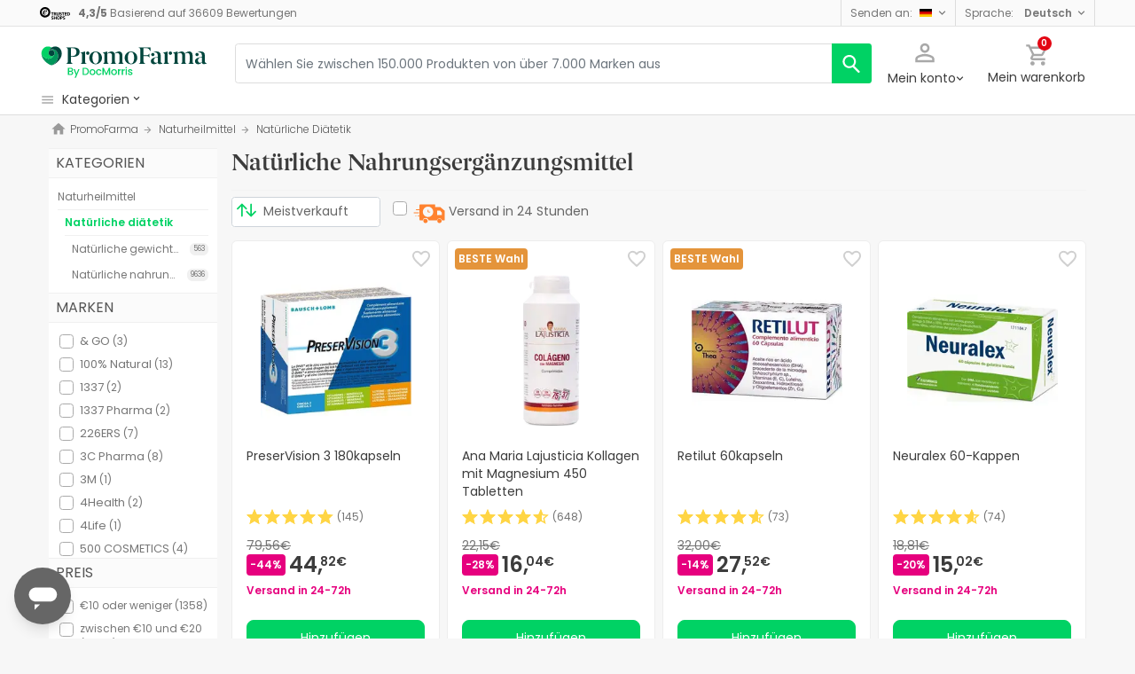

--- FILE ---
content_type: image/svg+xml
request_url: https://www.promofarma.com/dist/images/svg/icons/pficon/ndvan.svg
body_size: 665
content:
<svg xmlns="http://www.w3.org/2000/svg" viewBox="0 0 24 24"><title>ndvan</title><path d="M0,0H24V24H0Z" fill="none"/><path d="M19.71,15.78a1.61,1.61,0,1,0,1.54,1.17A1.59,1.59,0,0,0,19.71,15.78Z"/><path d="M9.21,15.78a1.61,1.61,0,1,0,1.54,1.17A1.59,1.59,0,0,0,9.21,15.78Z"/><path d="M4.35,11.33A.31.31,0,0,0,4,11H.66a.31.31,0,0,0,0,.63H4A.31.31,0,0,0,4.35,11.33Z"/><path d="M2.09,13.42H1.93a.31.31,0,0,0,0,.63h.16a.31.31,0,0,0,0-.63Z"/><path d="M20.46,7.06a.49.49,0,0,0-.31-.12H16.53V5.49A.49.49,0,0,0,16.06,5H5.23a.49.49,0,0,0-.49.49h0V8.7H2.31a.31.31,0,0,0,0,.63H4.74v4.09H3.57a.31.31,0,1,0,0,.63H4.74v2.47a.49.49,0,0,0,.49.49h2a2.18,2.18,0,0,1,4.29,0h6.28a2,2,0,0,1,3.89,0h1.52a.49.49,0,0,0,.49-.49h0V10a.49.49,0,0,0-.17-.37ZM11.14,14.5a3.93,3.93,0,1,1,3.93-3.93h0a3.93,3.93,0,0,1-3.93,3.93Zm10.33-1.45H18V9.66h2.19L21.45,11Z"/><path d="M12.65,10.42H11.49V9.25a.3.3,0,0,0-.59,0v1.41a.29.29,0,0,0,.29.29h1.41a.3.3,0,0,0,0-.59Z"/></svg>


--- FILE ---
content_type: application/javascript
request_url: https://www.promofarma.com/dist/assets/1769766464450/productSearchPage.js
body_size: 199654
content:
(()=>{var e,t,n,r,o,i={407:(e,t,n)=>{"use strict";n.d(t,{DX:()=>c});var r=null,o={},i=1,a="@wry/context:Slot",s=Array,c=s[a]||function(){var e=function(){function e(){this.id=["slot",i++,Date.now(),Math.random().toString(36).slice(2)].join(":")}return e.prototype.hasValue=function(){for(var e=r;e;e=e.parent)if(this.id in e.slots){var t=e.slots[this.id];if(t===o)break;return e!==r&&(r.slots[this.id]=t),!0}return r&&(r.slots[this.id]=o),!1},e.prototype.getValue=function(){if(this.hasValue())return r.slots[this.id]},e.prototype.withValue=function(e,t,n,o){var i,a=((i={__proto__:null})[this.id]=e,i),s=r;r={parent:s,slots:a};try{return t.apply(o,n)}finally{r=s}},e.bind=function(e){var t=r;return function(){var n=r;try{return r=t,e.apply(this,arguments)}finally{r=n}}},e.noContext=function(e,t,n){if(!r)return e.apply(n,t);var o=r;try{return r=null,e.apply(n,t)}finally{r=o}},e}();try{Object.defineProperty(s,a,{value:s[a]=e,enumerable:!1,writable:!1,configurable:!1})}finally{return e}}();c.bind,c.noContext},50453:(e,t,n)=>{"use strict";n.d(t,{L:()=>s});var r=Object.prototype,o=r.toString,i=r.hasOwnProperty,a=new Map;function s(e,t){try{return c(e,t)}finally{a.clear()}}function c(e,t){if(e===t)return!0;var n=o.call(e);if(n!==o.call(t))return!1;switch(n){case"[object Array]":if(e.length!==t.length)return!1;case"[object Object]":if(u(e,t))return!0;var r=Object.keys(e),a=Object.keys(t),s=r.length;if(s!==a.length)return!1;for(var l=0;l<s;++l)if(!i.call(t,r[l]))return!1;for(l=0;l<s;++l){var f=r[l];if(!c(e[f],t[f]))return!1}return!0;case"[object Error]":return e.name===t.name&&e.message===t.message;case"[object Number]":if(e!=e)return t!=t;case"[object Boolean]":case"[object Date]":return+e==+t;case"[object RegExp]":case"[object String]":return e==""+t;case"[object Map]":case"[object Set]":if(e.size!==t.size)return!1;if(u(e,t))return!0;for(var d=e.entries(),p="[object Map]"===n;;){var h=d.next();if(h.done)break;var v=h.value,y=v[0],m=v[1];if(!t.has(y))return!1;if(p&&!c(m,t.get(y)))return!1}return!0}return!1}function u(e,t){var n=a.get(e);if(n){if(n.has(t))return!0}else a.set(e,n=new Set);return n.add(t),!1}},59235:(e,t,n)=>{"use strict";n.d(t,{D9:()=>C});var r=n(15215),o=n(30832),i=n(75950),a=n(50453),s=n(71450),c=n(51004),u=!1;function l(){var e=!u;return(0,i.Nu)()||(u=!0),e}var f=function(){function e(){}return e.prototype.ensureReady=function(){return Promise.resolve()},e.prototype.canBypassInit=function(){return!0},e.prototype.match=function(e,t,n){var r=n.store.get(e.id),o="ROOT_QUERY"===e.id;if(!r)return o;var i=r.__typename,a=void 0===i?o&&"Query":i;return a&&a===t||(l(),"heuristic")},e}(),d=(function(){function e(e){e&&e.introspectionQueryResultData?(this.possibleTypesMap=this.parseIntrospectionResult(e.introspectionQueryResultData),this.isReady=!0):this.isReady=!1,this.match=this.match.bind(this)}e.prototype.match=function(e,t,n){(0,c.V1)(this.isReady,1);var r=n.store.get(e.id),o="ROOT_QUERY"===e.id;if(!r)return o;var i=r.__typename,a=void 0===i?o&&"Query":i;if((0,c.V1)(a,2),a===t)return!0;var s=this.possibleTypesMap[t];return!!(a&&s&&s.indexOf(a)>-1)},e.prototype.parseIntrospectionResult=function(e){var t={};return e.__schema.types.forEach((function(e){"UNION"!==e.kind&&"INTERFACE"!==e.kind||(t[e.name]=e.possibleTypes.map((function(e){return e.name})))})),t}}(),Object.prototype.hasOwnProperty),p=function(){function e(e){var t=this;void 0===e&&(e=Object.create(null)),this.data=e,this.depend=(0,s.LV)((function(e){return t.data[e]}),{disposable:!0,makeCacheKey:function(e){return e}})}return e.prototype.toObject=function(){return this.data},e.prototype.get=function(e){return this.depend(e),this.data[e]},e.prototype.set=function(e,t){t!==this.data[e]&&(this.data[e]=t,this.depend.dirty(e))},e.prototype.delete=function(e){d.call(this.data,e)&&(delete this.data[e],this.depend.dirty(e))},e.prototype.clear=function(){this.replace(null)},e.prototype.replace=function(e){var t=this;e?(Object.keys(e).forEach((function(n){t.set(n,e[n])})),Object.keys(this.data).forEach((function(n){d.call(e,n)||t.delete(n)}))):Object.keys(this.data).forEach((function(e){t.delete(e)}))},e}();function h(e){return new p(e)}var v=function(){function e(e){var t=this,n=void 0===e?{}:e,r=n.cacheKeyRoot,o=void 0===r?new s.oZ(i.et):r,a=n.freezeResults,c=void 0!==a&&a,u=this,l=u.executeStoreQuery,f=u.executeSelectionSet,d=u.executeSubSelectedArray;this.freezeResults=c,this.executeStoreQuery=(0,s.LV)((function(e){return l.call(t,e)}),{makeCacheKey:function(e){var t=e.query,n=e.rootValue,r=e.contextValue,i=e.variableValues,a=e.fragmentMatcher;if(r.store instanceof p)return o.lookup(r.store,t,a,JSON.stringify(i),n.id)}}),this.executeSelectionSet=(0,s.LV)((function(e){return f.call(t,e)}),{makeCacheKey:function(e){var t=e.selectionSet,n=e.rootValue,r=e.execContext;if(r.contextValue.store instanceof p)return o.lookup(r.contextValue.store,t,r.fragmentMatcher,JSON.stringify(r.variableValues),n.id)}}),this.executeSubSelectedArray=(0,s.LV)((function(e){return d.call(t,e)}),{makeCacheKey:function(e){var t=e.field,n=e.array,r=e.execContext;if(r.contextValue.store instanceof p)return o.lookup(r.contextValue.store,t,n,JSON.stringify(r.variableValues))}})}return e.prototype.readQueryFromStore=function(e){return this.diffQueryAgainstStore((0,r.Cl)((0,r.Cl)({},e),{returnPartialData:!1})).result},e.prototype.diffQueryAgainstStore=function(e){var t=e.store,n=e.query,r=e.variables,o=e.previousResult,s=e.returnPartialData,u=void 0===s||s,l=e.rootId,f=void 0===l?"ROOT_QUERY":l,d=e.fragmentMatcherFunction,p=e.config,h=(0,i.AT)(n);r=(0,i.kp)({},(0,i.wY)(h),r);var v={store:t,dataIdFromObject:p&&p.dataIdFromObject,cacheRedirects:p&&p.cacheRedirects||{}},y=this.executeStoreQuery({query:n,rootValue:{type:"id",id:f,generated:!0,typename:"Query"},contextValue:v,variableValues:r,fragmentMatcher:d}),m=y.missing&&y.missing.length>0;return m&&!u&&y.missing.forEach((function(e){if(!e.tolerable)throw new c.zU(8)})),o&&(0,a.L)(o,y.result)&&(y.result=o),{result:y.result,complete:!m}},e.prototype.executeStoreQuery=function(e){var t=e.query,n=e.rootValue,r=e.contextValue,o=e.variableValues,a=e.fragmentMatcher,s=void 0===a?m:a,c=(0,i.Vn)(t),u=(0,i.zK)(t),l={query:t,fragmentMap:(0,i.JG)(u),contextValue:r,variableValues:o,fragmentMatcher:s};return this.executeSelectionSet({selectionSet:c.selectionSet,rootValue:n,execContext:l})},e.prototype.executeSelectionSet=function(e){var t=this,n=e.selectionSet,o=e.rootValue,a=e.execContext,s=a.fragmentMap,u=a.contextValue,l=a.variableValues,f={result:null},d=[],p=u.store.get(o.id),h=p&&p.__typename||"ROOT_QUERY"===o.id&&"Query"||void 0;function v(e){var t;return e.missing&&(f.missing=f.missing||[],(t=f.missing).push.apply(t,e.missing)),e.result}return n.selections.forEach((function(e){var n;if((0,i.MS)(e,l))if((0,i.dt)(e)){var f=v(t.executeField(p,h,e,a));void 0!==f&&d.push(((n={})[(0,i.ue)(e)]=f,n))}else{var y=void 0;if((0,i.kd)(e))y=e;else if(!(y=s[e.name.value]))throw new c.zU(9);var m=y.typeCondition&&y.typeCondition.name.value,g=!m||a.fragmentMatcher(o,m,u);if(g){var b=t.executeSelectionSet({selectionSet:y.selectionSet,rootValue:o,execContext:a});"heuristic"===g&&b.missing&&(b=(0,r.Cl)((0,r.Cl)({},b),{missing:b.missing.map((function(e){return(0,r.Cl)((0,r.Cl)({},e),{tolerable:!0})}))})),d.push(v(b))}}})),f.result=(0,i.IM)(d),this.freezeResults,f},e.prototype.executeField=function(e,t,n,r){var o=r.variableValues,a=r.contextValue,s=function(e,t,n,r,o,a){a.resultKey;var s=a.directives,c=n;(r||s)&&(c=(0,i.o5)(c,r,s));var u=void 0;if(e&&void 0===(u=e[c])&&o.cacheRedirects&&"string"==typeof t){var l=o.cacheRedirects[t];if(l){var f=l[n];f&&(u=f(e,r,{getCacheKey:function(e){var t=o.dataIdFromObject(e);return t&&(0,i.Uw)({id:t,typename:e.__typename})}}))}}if(void 0===u)return{result:u,missing:[{object:e,fieldName:c,tolerable:!1}]};(0,i.Wi)(u)&&(u=u.json);return{result:u}}(e,t,n.name.value,(0,i.MB)(n,o),a,{resultKey:(0,i.ue)(n),directives:(0,i.i2)(n,o)});return Array.isArray(s.result)?this.combineExecResults(s,this.executeSubSelectedArray({field:n,array:s.result,execContext:r})):n.selectionSet?null==s.result?s:this.combineExecResults(s,this.executeSelectionSet({selectionSet:n.selectionSet,rootValue:s.result,execContext:r})):(y(n,s.result),this.freezeResults,s)},e.prototype.combineExecResults=function(){for(var e,t=[],n=0;n<arguments.length;n++)t[n]=arguments[n];return t.forEach((function(t){t.missing&&(e=e||[]).push.apply(e,t.missing)})),{result:t.pop().result,missing:e}},e.prototype.executeSubSelectedArray=function(e){var t,n=this,r=e.field,o=e.array,i=e.execContext;function a(e){return e.missing&&(t=t||[]).push.apply(t,e.missing),e.result}return o=o.map((function(e){return null===e?null:Array.isArray(e)?a(n.executeSubSelectedArray({field:r,array:e,execContext:i})):r.selectionSet?a(n.executeSelectionSet({selectionSet:r.selectionSet,rootValue:e,execContext:i})):(y(r,e),e)})),this.freezeResults,{result:o,missing:t}},e}();function y(e,t){if(!e.selectionSet&&(0,i.d)(t))throw new c.zU(10)}function m(){return!0}var g=function(){function e(e){void 0===e&&(e=Object.create(null)),this.data=e}return e.prototype.toObject=function(){return this.data},e.prototype.get=function(e){return this.data[e]},e.prototype.set=function(e,t){this.data[e]=t},e.prototype.delete=function(e){this.data[e]=void 0},e.prototype.clear=function(){this.data=Object.create(null)},e.prototype.replace=function(e){this.data=e||Object.create(null)},e}();var b=function(e){function t(){var t=null!==e&&e.apply(this,arguments)||this;return t.type="WriteError",t}return(0,r.C6)(t,e),t}(Error);var w=function(){function e(){}return e.prototype.writeQueryToStore=function(e){var t=e.query,n=e.result,r=e.store,o=void 0===r?h():r,i=e.variables,a=e.dataIdFromObject,s=e.fragmentMatcherFunction;return this.writeResultToStore({dataId:"ROOT_QUERY",result:n,document:t,store:o,variables:i,dataIdFromObject:a,fragmentMatcherFunction:s})},e.prototype.writeResultToStore=function(e){var t=e.dataId,n=e.result,r=e.document,o=e.store,a=void 0===o?h():o,s=e.variables,c=e.dataIdFromObject,u=e.fragmentMatcherFunction,l=(0,i.Vu)(r);try{return this.writeSelectionSetToStore({result:n,dataId:t,selectionSet:l.selectionSet,context:{store:a,processedData:{},variables:(0,i.kp)({},(0,i.wY)(l),s),dataIdFromObject:c,fragmentMap:(0,i.JG)((0,i.zK)(r)),fragmentMatcherFunction:u}})}catch(e){throw function(e,t){var n=new b("Error writing result to store for query:\n "+JSON.stringify(t));return n.message+="\n"+e.message,n.stack=e.stack,n}(e,r)}},e.prototype.writeSelectionSetToStore=function(e){var t=this,n=e.result,r=e.dataId,o=e.selectionSet,a=e.context,s=a.variables,u=a.store,l=a.fragmentMap;return o.selections.forEach((function(e){var o;if((0,i.MS)(e,s))if((0,i.dt)(e)){var u=(0,i.ue)(e),f=n[u];if(void 0!==f)t.writeFieldToStore({dataId:r,value:f,field:e,context:a});else{var d=!1,p=!1;e.directives&&e.directives.length&&(d=e.directives.some((function(e){return e.name&&"defer"===e.name.value})),p=e.directives.some((function(e){return e.name&&"client"===e.name.value}))),!d&&!p&&a.fragmentMatcherFunction}}else{var h=void 0;(0,i.kd)(e)?h=e:(h=(l||{})[e.name.value],(0,c.V1)(h,3));var v=!0;if(a.fragmentMatcherFunction&&h.typeCondition){var y=r||"self",m=(0,i.Uw)({id:y,typename:void 0}),b={store:new g((o={},o[y]=n,o)),cacheRedirects:{}},w=a.fragmentMatcherFunction(m,h.typeCondition.name.value,b);(0,i.KV)(),v=!!w}v&&t.writeSelectionSetToStore({result:n,selectionSet:h.selectionSet,dataId:r,context:a})}})),u},e.prototype.writeFieldToStore=function(e){var t,n,o,s=e.field,u=e.value,l=e.dataId,f=e.context,d=f.variables,p=f.dataIdFromObject,h=f.store,v=(0,i.Ii)(s,d);if(s.selectionSet&&null!==u)if(Array.isArray(u)){var y=l+"."+v;n=this.processArrayValue(u,y,s.selectionSet,f)}else{var m=l+"."+v,g=!0;if(_(m)||(m="$"+m),p){var b=p(u);(0,c.V1)(!b||!_(b),4),(b||"number"==typeof b&&0===b)&&(m=b,g=!1)}k(m,s,f.processedData)||this.writeSelectionSetToStore({dataId:m,result:u,selectionSet:s.selectionSet,context:f});var w=u.__typename;n=(0,i.Uw)({id:m,typename:w},g);var x=(o=h.get(l))&&o[v];if(x!==n&&(0,i.d)(x)){var S=void 0!==x.typename,O=void 0!==w,C=S&&O&&x.typename!==w;(0,c.V1)(!g||x.generated||C,5),(0,c.V1)(!S||O,6),x.generated&&(C?g||h.delete(x.id):E(x.id,n.id,h))}}else n=null!=u&&"object"==typeof u?{type:"json",json:u}:u;(o=h.get(l))&&(0,a.L)(n,o[v])||h.set(l,(0,r.Cl)((0,r.Cl)({},o),((t={})[v]=n,t)))},e.prototype.processArrayValue=function(e,t,n,r){var o=this;return e.map((function(e,a){if(null===e)return null;var s=t+"."+a;if(Array.isArray(e))return o.processArrayValue(e,s,n,r);var c=!0;if(r.dataIdFromObject){var u=r.dataIdFromObject(e);u&&(s=u,c=!1)}return k(s,n,r.processedData)||o.writeSelectionSetToStore({dataId:s,result:e,selectionSet:n,context:r}),(0,i.Uw)({id:s,typename:e.__typename},c)}))},e}();function _(e){return"$"===e[0]}function E(e,t,n){if(e===t)return!1;var o=n.get(e),s=n.get(t),c=!1;Object.keys(o).forEach((function(e){var t=o[e],r=s[e];(0,i.d)(t)&&_(t.id)&&(0,i.d)(r)&&!(0,a.L)(t,r)&&E(t.id,r.id,n)&&(c=!0)})),n.delete(e);var u=(0,r.Cl)((0,r.Cl)({},o),s);return(0,a.L)(u,s)?c:(n.set(t,u),!0)}function k(e,t,n){if(!n)return!1;if(n[e]){if(n[e].indexOf(t)>=0)return!0;n[e].push(t)}else n[e]=[t];return!1}var x={fragmentMatcher:new f,dataIdFromObject:function(e){if(e.__typename){if(void 0!==e.id)return e.__typename+":"+e.id;if(void 0!==e._id)return e.__typename+":"+e._id}return null},addTypename:!0,resultCaching:!0,freezeResults:!1};var S=Object.prototype.hasOwnProperty,O=function(e){function t(t,n,r){var o=e.call(this,Object.create(null))||this;return o.optimisticId=t,o.parent=n,o.transaction=r,o}return(0,r.C6)(t,e),t.prototype.toObject=function(){return(0,r.Cl)((0,r.Cl)({},this.parent.toObject()),this.data)},t.prototype.get=function(e){return S.call(this.data,e)?this.data[e]:this.parent.get(e)},t}(g),C=function(e){function t(t){void 0===t&&(t={});var n=e.call(this)||this;n.watches=new Set,n.typenameDocumentCache=new Map,n.cacheKeyRoot=new s.oZ(i.et),n.silenceBroadcast=!1,n.config=(0,r.Cl)((0,r.Cl)({},x),t),n.config.customResolvers&&(n.config.cacheRedirects=n.config.customResolvers),n.config.cacheResolvers&&(n.config.cacheRedirects=n.config.cacheResolvers),n.addTypename=!!n.config.addTypename,n.data=n.config.resultCaching?new p:new g,n.optimisticData=n.data,n.storeWriter=new w,n.storeReader=new v({cacheKeyRoot:n.cacheKeyRoot,freezeResults:t.freezeResults});var o=n,a=o.maybeBroadcastWatch;return n.maybeBroadcastWatch=(0,s.LV)((function(e){return a.call(n,e)}),{makeCacheKey:function(e){if(!e.optimistic&&!e.previousResult)return o.data instanceof p?o.cacheKeyRoot.lookup(e.query,JSON.stringify(e.variables)):void 0}}),n}return(0,r.C6)(t,e),t.prototype.restore=function(e){return e&&this.data.replace(e),this},t.prototype.extract=function(e){return void 0===e&&(e=!1),(e?this.optimisticData:this.data).toObject()},t.prototype.read=function(e){if("string"==typeof e.rootId&&void 0===this.data.get(e.rootId))return null;var t=this.config.fragmentMatcher,n=t&&t.match;return this.storeReader.readQueryFromStore({store:e.optimistic?this.optimisticData:this.data,query:this.transformDocument(e.query),variables:e.variables,rootId:e.rootId,fragmentMatcherFunction:n,previousResult:e.previousResult,config:this.config})||null},t.prototype.write=function(e){var t=this.config.fragmentMatcher,n=t&&t.match;this.storeWriter.writeResultToStore({dataId:e.dataId,result:e.result,variables:e.variables,document:this.transformDocument(e.query),store:this.data,dataIdFromObject:this.config.dataIdFromObject,fragmentMatcherFunction:n}),this.broadcastWatches()},t.prototype.diff=function(e){var t=this.config.fragmentMatcher,n=t&&t.match;return this.storeReader.diffQueryAgainstStore({store:e.optimistic?this.optimisticData:this.data,query:this.transformDocument(e.query),variables:e.variables,returnPartialData:e.returnPartialData,previousResult:e.previousResult,fragmentMatcherFunction:n,config:this.config})},t.prototype.watch=function(e){var t=this;return this.watches.add(e),function(){t.watches.delete(e)}},t.prototype.evict=function(e){throw new c.zU(7)},t.prototype.reset=function(){return this.data.clear(),this.broadcastWatches(),Promise.resolve()},t.prototype.removeOptimistic=function(e){for(var t=[],n=0,r=this.optimisticData;r instanceof O;)r.optimisticId===e?++n:t.push(r),r=r.parent;if(n>0){for(this.optimisticData=r;t.length>0;){var o=t.pop();this.performTransaction(o.transaction,o.optimisticId)}this.broadcastWatches()}},t.prototype.performTransaction=function(e,t){var n=this.data,r=this.silenceBroadcast;this.silenceBroadcast=!0,"string"==typeof t&&(this.data=this.optimisticData=new O(t,this.optimisticData,e));try{e(this)}finally{this.silenceBroadcast=r,this.data=n}this.broadcastWatches()},t.prototype.recordOptimisticTransaction=function(e,t){return this.performTransaction(e,t)},t.prototype.transformDocument=function(e){if(this.addTypename){var t=this.typenameDocumentCache.get(e);return t||(t=(0,i.XY)(e),this.typenameDocumentCache.set(e,t),this.typenameDocumentCache.set(t,t)),t}return e},t.prototype.broadcastWatches=function(){var e=this;this.silenceBroadcast||this.watches.forEach((function(t){return e.maybeBroadcastWatch(t)}))},t.prototype.maybeBroadcastWatch=function(e){e.callback(this.diff({query:e.query,variables:e.variables,previousResult:e.previousResult&&e.previousResult(),optimistic:e.optimistic}))},t}(o.k)},30832:(e,t,n)=>{"use strict";n.d(t,{k:()=>c});var r=n(75950);function o(e){return{kind:"Document",definitions:[{kind:"OperationDefinition",operation:"query",name:{kind:"Name",value:"GeneratedClientQuery"},selectionSet:i(e)}]}}function i(e){if("number"==typeof e||"boolean"==typeof e||"string"==typeof e||null==e)return null;if(Array.isArray(e))return i(e[0]);var t=[];return Object.keys(e).forEach((function(n){var r={kind:"Field",name:{kind:"Name",value:n},selectionSet:i(e[n])||void 0};t.push(r)})),{kind:"SelectionSet",selections:t}}var a,s={kind:"Document",definitions:[{kind:"OperationDefinition",operation:"query",name:null,variableDefinitions:null,directives:[],selectionSet:{kind:"SelectionSet",selections:[{kind:"Field",alias:null,name:{kind:"Name",value:"__typename"},arguments:[],directives:[],selectionSet:null}]}}]},c=function(){function e(){}return e.prototype.transformDocument=function(e){return e},e.prototype.transformForLink=function(e){return e},e.prototype.readQuery=function(e,t){return void 0===t&&(t=!1),this.read({query:e.query,variables:e.variables,optimistic:t})},e.prototype.readFragment=function(e,t){return void 0===t&&(t=!1),this.read({query:(0,r.ct)(e.fragment,e.fragmentName),variables:e.variables,rootId:e.id,optimistic:t})},e.prototype.writeQuery=function(e){this.write({dataId:"ROOT_QUERY",result:e.data,query:e.query,variables:e.variables})},e.prototype.writeFragment=function(e){this.write({dataId:e.id,result:e.data,variables:e.variables,query:(0,r.ct)(e.fragment,e.fragmentName)})},e.prototype.writeData=function(e){var t,n,r=e.id,a=e.data;if(void 0!==r){var c=null;try{c=this.read({rootId:r,optimistic:!1,query:s})}catch(e){}var u=c&&c.__typename||"__ClientData",l=Object.assign({__typename:u},a);this.writeFragment({id:r,fragment:(t=l,n=u,{kind:"Document",definitions:[{kind:"FragmentDefinition",typeCondition:{kind:"NamedType",name:{kind:"Name",value:n||"__FakeType"}},name:{kind:"Name",value:"GeneratedClientQuery"},selectionSet:i(t)}]}),data:l})}else this.writeQuery({query:o(a),data:a})},e}();a||(a={})},34937:(e,t,n)=>{"use strict";n.d(t,{Ri:()=>T});var r,o=n(15215),i=n(75950),a=n(50453),s=n(28117),c=n(9356),u=n(9423),l=n(51004),f=n(9111);function d(e){return e<7}!function(e){e[e.loading=1]="loading",e[e.setVariables=2]="setVariables",e[e.fetchMore=3]="fetchMore",e[e.refetch=4]="refetch",e[e.poll=6]="poll",e[e.ready=7]="ready",e[e.error=8]="error"}(r||(r={}));var p=function(e){function t(){return null!==e&&e.apply(this,arguments)||this}return(0,o.C6)(t,e),t.prototype[u.A]=function(){return this},t.prototype["@@observable"]=function(){return this},t}(s.A);function h(e){return Array.isArray(e)&&e.length>0}var v,y=function(e){function t(n){var r,o,i=n.graphQLErrors,a=n.networkError,s=n.errorMessage,c=n.extraInfo,u=e.call(this,s)||this;return u.graphQLErrors=i||[],u.networkError=a||null,u.message=s||(o="",h((r=u).graphQLErrors)&&r.graphQLErrors.forEach((function(e){var t=e?e.message:"Error message not found.";o+="GraphQL error: "+t+"\n"})),r.networkError&&(o+="Network error: "+r.networkError.message+"\n"),o=o.replace(/\n$/,"")),u.extraInfo=c,u.__proto__=t.prototype,u}return(0,o.C6)(t,e),t}(Error);!function(e){e[e.normal=1]="normal",e[e.refetch=2]="refetch",e[e.poll=3]="poll"}(v||(v={}));var m=function(e){function t(t){var n=t.queryManager,r=t.options,o=t.shouldSubscribe,a=void 0===o||o,s=e.call(this,(function(e){return s.onSubscribe(e)}))||this;s.observers=new Set,s.subscriptions=new Set,s.isTornDown=!1,s.options=r,s.variables=r.variables||{},s.queryId=n.generateQueryId(),s.shouldSubscribe=a;var c=(0,i.Vu)(r.query);return s.queryName=c&&c.name&&c.name.value,s.queryManager=n,s}return(0,o.C6)(t,e),t.prototype.result=function(){var e=this;return new Promise((function(t,n){var r={next:function(n){t(n),e.observers.delete(r),e.observers.size||e.queryManager.removeQuery(e.queryId),setTimeout((function(){o.unsubscribe()}),0)},error:n},o=e.subscribe(r)}))},t.prototype.currentResult=function(){var e=this.getCurrentResult();return void 0===e.data&&(e.data={}),e},t.prototype.getCurrentResult=function(){if(this.isTornDown){var e=this.lastResult;return{data:!this.lastError&&e&&e.data||void 0,error:this.lastError,loading:!1,networkStatus:r.error}}var t,n,i,a=this.queryManager.getCurrentQueryResult(this),s=a.data,c=a.partial,u=this.queryManager.queryStore.get(this.queryId),l=this.options.fetchPolicy,f="network-only"===l||"no-cache"===l;if(u){var p=u.networkStatus;if(n=u,void 0===(i=this.options.errorPolicy)&&(i="none"),n&&(n.networkError||"none"===i&&h(n.graphQLErrors)))return{data:void 0,loading:!1,networkStatus:p,error:new y({graphQLErrors:u.graphQLErrors,networkError:u.networkError})};u.variables&&(this.options.variables=(0,o.Cl)((0,o.Cl)({},this.options.variables),u.variables),this.variables=this.options.variables),t={data:s,loading:d(p),networkStatus:p},u.graphQLErrors&&"all"===this.options.errorPolicy&&(t.errors=u.graphQLErrors)}else{var v=f||c&&"cache-only"!==l;t={data:s,loading:v,networkStatus:v?r.loading:r.ready}}return c||this.updateLastResult((0,o.Cl)((0,o.Cl)({},t),{stale:!1})),(0,o.Cl)((0,o.Cl)({},t),{partial:c})},t.prototype.isDifferentFromLastResult=function(e){var t=this.lastResultSnapshot;return!(t&&e&&t.networkStatus===e.networkStatus&&t.stale===e.stale&&(0,a.L)(t.data,e.data))},t.prototype.getLastResult=function(){return this.lastResult},t.prototype.getLastError=function(){return this.lastError},t.prototype.resetLastResults=function(){delete this.lastResult,delete this.lastResultSnapshot,delete this.lastError,this.isTornDown=!1},t.prototype.resetQueryStoreErrors=function(){var e=this.queryManager.queryStore.get(this.queryId);e&&(e.networkError=null,e.graphQLErrors=[])},t.prototype.refetch=function(e){var t=this.options.fetchPolicy;return"cache-only"===t?Promise.reject(new l.zU(1)):("no-cache"!==t&&"cache-and-network"!==t&&(t="network-only"),(0,a.L)(this.variables,e)||(this.variables=(0,o.Cl)((0,o.Cl)({},this.variables),e)),(0,a.L)(this.options.variables,this.variables)||(this.options.variables=(0,o.Cl)((0,o.Cl)({},this.options.variables),this.variables)),this.queryManager.fetchQuery(this.queryId,(0,o.Cl)((0,o.Cl)({},this.options),{fetchPolicy:t}),v.refetch))},t.prototype.fetchMore=function(e){var t=this;(0,l.V1)(e.updateQuery,2);var n=(0,o.Cl)((0,o.Cl)({},e.query?e:(0,o.Cl)((0,o.Cl)((0,o.Cl)({},this.options),e),{variables:(0,o.Cl)((0,o.Cl)({},this.variables),e.variables)})),{fetchPolicy:"network-only"}),r=this.queryManager.generateQueryId();return this.queryManager.fetchQuery(r,n,v.normal,this.queryId).then((function(o){return t.updateQuery((function(t){return e.updateQuery(t,{fetchMoreResult:o.data,variables:n.variables})})),t.queryManager.stopQuery(r),o}),(function(e){throw t.queryManager.stopQuery(r),e}))},t.prototype.subscribeToMore=function(e){var t=this,n=this.queryManager.startGraphQLSubscription({query:e.document,variables:e.variables}).subscribe({next:function(n){var r=e.updateQuery;r&&t.updateQuery((function(e,t){var o=t.variables;return r(e,{subscriptionData:n,variables:o})}))},error:function(t){e.onError&&e.onError(t)}});return this.subscriptions.add(n),function(){t.subscriptions.delete(n)&&n.unsubscribe()}},t.prototype.setOptions=function(e){var t=this.options.fetchPolicy;this.options=(0,o.Cl)((0,o.Cl)({},this.options),e),e.pollInterval?this.startPolling(e.pollInterval):0===e.pollInterval&&this.stopPolling();var n=e.fetchPolicy;return this.setVariables(this.options.variables,t!==n&&("cache-only"===t||"standby"===t||"network-only"===n),e.fetchResults)},t.prototype.setVariables=function(e,t,n){return void 0===t&&(t=!1),void 0===n&&(n=!0),this.isTornDown=!1,e=e||this.variables,!t&&(0,a.L)(e,this.variables)?this.observers.size&&n?this.result():Promise.resolve():(this.variables=this.options.variables=e,this.observers.size?this.queryManager.fetchQuery(this.queryId,this.options):Promise.resolve())},t.prototype.updateQuery=function(e){var t=this.queryManager,n=t.getQueryWithPreviousResult(this.queryId),r=n.previousResult,o=n.variables,a=n.document,s=(0,i.VL)((function(){return e(r,{variables:o})}));s&&(t.dataStore.markUpdateQueryResult(a,o,s),t.broadcastQueries())},t.prototype.stopPolling=function(){this.queryManager.stopPollingQuery(this.queryId),this.options.pollInterval=void 0},t.prototype.startPolling=function(e){w(this),this.options.pollInterval=e,this.queryManager.startPollingQuery(this.options,this.queryId)},t.prototype.updateLastResult=function(e){var t=this.lastResult;return this.lastResult=e,this.lastResultSnapshot=this.queryManager.assumeImmutableResults?e:(0,i.mg)(e),t},t.prototype.onSubscribe=function(e){var t=this;try{var n=e._subscription._observer;n&&!n.error&&(n.error=g)}catch(e){}var r=!this.observers.size;return this.observers.add(e),e.next&&this.lastResult&&e.next(this.lastResult),e.error&&this.lastError&&e.error(this.lastError),r&&this.setUpQuery(),function(){t.observers.delete(e)&&!t.observers.size&&t.tearDownQuery()}},t.prototype.setUpQuery=function(){var e=this,t=this.queryManager,n=this.queryId;this.shouldSubscribe&&t.addObservableQuery(n,this),this.options.pollInterval&&(w(this),t.startPollingQuery(this.options,n));var i=function(t){e.updateLastResult((0,o.Cl)((0,o.Cl)({},e.lastResult),{errors:t.graphQLErrors,networkStatus:r.error,loading:!1})),b(e.observers,"error",e.lastError=t)};t.observeQuery(n,this.options,{next:function(n){if(e.lastError||e.isDifferentFromLastResult(n)){var r=e.updateLastResult(n),o=e.options,i=o.query,s=o.variables,c=o.fetchPolicy;t.transform(i).hasClientExports?t.getLocalState().addExportedVariables(i,s).then((function(o){var s=e.variables;e.variables=e.options.variables=o,!n.loading&&r&&"cache-only"!==c&&t.transform(i).serverQuery&&!(0,a.L)(s,o)?e.refetch():b(e.observers,"next",n)})):b(e.observers,"next",n)}},error:i}).catch(i)},t.prototype.tearDownQuery=function(){var e=this.queryManager;this.isTornDown=!0,e.stopPollingQuery(this.queryId),this.subscriptions.forEach((function(e){return e.unsubscribe()})),this.subscriptions.clear(),e.removeObservableQuery(this.queryId),e.stopQuery(this.queryId),this.observers.clear()},t}(p);function g(e){}function b(e,t,n){var r=[];e.forEach((function(e){return e[t]&&r.push(e)})),r.forEach((function(e){return e[t](n)}))}function w(e){var t=e.options.fetchPolicy;(0,l.V1)("cache-first"!==t&&"cache-only"!==t,3)}var _=function(){function e(){this.store={}}return e.prototype.getStore=function(){return this.store},e.prototype.get=function(e){return this.store[e]},e.prototype.initMutation=function(e,t,n){this.store[e]={mutation:t,variables:n||{},loading:!0,error:null}},e.prototype.markMutationError=function(e,t){var n=this.store[e];n&&(n.loading=!1,n.error=t)},e.prototype.markMutationResult=function(e){var t=this.store[e];t&&(t.loading=!1,t.error=null)},e.prototype.reset=function(){this.store={}},e}(),E=function(){function e(){this.store={}}return e.prototype.getStore=function(){return this.store},e.prototype.get=function(e){return this.store[e]},e.prototype.initQuery=function(e){var t=this.store[e.queryId];(0,l.V1)(!t||t.document===e.document||(0,a.L)(t.document,e.document),19);var n,o=!1,i=null;e.storePreviousVariables&&t&&t.networkStatus!==r.loading&&((0,a.L)(t.variables,e.variables)||(o=!0,i=t.variables)),n=o?r.setVariables:e.isPoll?r.poll:e.isRefetch?r.refetch:r.loading;var s=[];t&&t.graphQLErrors&&(s=t.graphQLErrors),this.store[e.queryId]={document:e.document,variables:e.variables,previousVariables:i,networkError:null,graphQLErrors:s,networkStatus:n,metadata:e.metadata},"string"==typeof e.fetchMoreForQueryId&&this.store[e.fetchMoreForQueryId]&&(this.store[e.fetchMoreForQueryId].networkStatus=r.fetchMore)},e.prototype.markQueryResult=function(e,t,n){this.store&&this.store[e]&&(this.store[e].networkError=null,this.store[e].graphQLErrors=h(t.errors)?t.errors:[],this.store[e].previousVariables=null,this.store[e].networkStatus=r.ready,"string"==typeof n&&this.store[n]&&(this.store[n].networkStatus=r.ready))},e.prototype.markQueryError=function(e,t,n){this.store&&this.store[e]&&(this.store[e].networkError=t,this.store[e].networkStatus=r.error,"string"==typeof n&&this.markQueryResultClient(n,!0))},e.prototype.markQueryResultClient=function(e,t){var n=this.store&&this.store[e];n&&(n.networkError=null,n.previousVariables=null,t&&(n.networkStatus=r.ready))},e.prototype.stopQuery=function(e){delete this.store[e]},e.prototype.reset=function(e){var t=this;Object.keys(this.store).forEach((function(n){e.indexOf(n)<0?t.stopQuery(n):t.store[n].networkStatus=r.loading}))},e}();var k=function(){function e(e){var t=e.cache,n=e.client,r=e.resolvers,o=e.fragmentMatcher;this.cache=t,n&&(this.client=n),r&&this.addResolvers(r),o&&this.setFragmentMatcher(o)}return e.prototype.addResolvers=function(e){var t=this;this.resolvers=this.resolvers||{},Array.isArray(e)?e.forEach((function(e){t.resolvers=(0,i.D9)(t.resolvers,e)})):this.resolvers=(0,i.D9)(this.resolvers,e)},e.prototype.setResolvers=function(e){this.resolvers={},this.addResolvers(e)},e.prototype.getResolvers=function(){return this.resolvers||{}},e.prototype.runResolvers=function(e){var t=e.document,n=e.remoteResult,r=e.context,i=e.variables,a=e.onlyRunForcedResolvers,s=void 0!==a&&a;return(0,o.sH)(this,void 0,void 0,(function(){return(0,o.YH)(this,(function(e){return t?[2,this.resolveDocument(t,n.data,r,i,this.fragmentMatcher,s).then((function(e){return(0,o.Cl)((0,o.Cl)({},n),{data:e.result})}))]:[2,n]}))}))},e.prototype.setFragmentMatcher=function(e){this.fragmentMatcher=e},e.prototype.getFragmentMatcher=function(){return this.fragmentMatcher},e.prototype.clientQuery=function(e){return(0,i.d8)(["client"],e)&&this.resolvers?e:null},e.prototype.serverQuery=function(e){return this.resolvers?(0,i.er)(e):e},e.prototype.prepareContext=function(e){void 0===e&&(e={});var t=this.cache;return(0,o.Cl)((0,o.Cl)({},e),{cache:t,getCacheKey:function(e){if(t.config)return t.config.dataIdFromObject(e);(0,l.V1)(!1,6)}})},e.prototype.addExportedVariables=function(e,t,n){return void 0===t&&(t={}),void 0===n&&(n={}),(0,o.sH)(this,void 0,void 0,(function(){return(0,o.YH)(this,(function(r){return e?[2,this.resolveDocument(e,this.buildRootValueFromCache(e,t)||{},this.prepareContext(n),t).then((function(e){return(0,o.Cl)((0,o.Cl)({},t),e.exportedVariables)}))]:[2,(0,o.Cl)({},t)]}))}))},e.prototype.shouldForceResolvers=function(e){var t=!1;return(0,f.visit)(e,{Directive:{enter:function(e){if("client"===e.name.value&&e.arguments&&(t=e.arguments.some((function(e){return"always"===e.name.value&&"BooleanValue"===e.value.kind&&!0===e.value.value}))))return f.BREAK}}}),t},e.prototype.buildRootValueFromCache=function(e,t){return this.cache.diff({query:(0,i.zc)(e),variables:t,returnPartialData:!0,optimistic:!1}).result},e.prototype.resolveDocument=function(e,t,n,r,a,s){return void 0===n&&(n={}),void 0===r&&(r={}),void 0===a&&(a=function(){return!0}),void 0===s&&(s=!1),(0,o.sH)(this,void 0,void 0,(function(){var c,u,l,f,d,p,h,v,y;return(0,o.YH)(this,(function(m){var g;return c=(0,i.Vn)(e),u=(0,i.zK)(e),l=(0,i.JG)(u),f=c.operation,d=f?(g=f).charAt(0).toUpperCase()+g.slice(1):"Query",h=(p=this).cache,v=p.client,y={fragmentMap:l,context:(0,o.Cl)((0,o.Cl)({},n),{cache:h,client:v}),variables:r,fragmentMatcher:a,defaultOperationType:d,exportedVariables:{},onlyRunForcedResolvers:s},[2,this.resolveSelectionSet(c.selectionSet,t,y).then((function(e){return{result:e,exportedVariables:y.exportedVariables}}))]}))}))},e.prototype.resolveSelectionSet=function(e,t,n){return(0,o.sH)(this,void 0,void 0,(function(){var r,a,s,c,u,f=this;return(0,o.YH)(this,(function(d){return r=n.fragmentMap,a=n.context,s=n.variables,c=[t],u=function(e){return(0,o.sH)(f,void 0,void 0,(function(){var u,f;return(0,o.YH)(this,(function(o){return(0,i.MS)(e,s)?(0,i.dt)(e)?[2,this.resolveField(e,t,n).then((function(t){var n;void 0!==t&&c.push(((n={})[(0,i.ue)(e)]=t,n))}))]:((0,i.kd)(e)?u=e:(u=r[e.name.value],(0,l.V1)(u,7)),u&&u.typeCondition&&(f=u.typeCondition.name.value,n.fragmentMatcher(t,f,a))?[2,this.resolveSelectionSet(u.selectionSet,t,n).then((function(e){c.push(e)}))]:[2]):[2]}))}))},[2,Promise.all(e.selections.map(u)).then((function(){return(0,i.IM)(c)}))]}))}))},e.prototype.resolveField=function(e,t,n){return(0,o.sH)(this,void 0,void 0,(function(){var r,a,s,c,u,l,f,d,p,h=this;return(0,o.YH)(this,(function(o){return r=n.variables,a=e.name.value,s=(0,i.ue)(e),c=a!==s,u=t[s]||t[a],l=Promise.resolve(u),n.onlyRunForcedResolvers&&!this.shouldForceResolvers(e)||(f=t.__typename||n.defaultOperationType,(d=this.resolvers&&this.resolvers[f])&&(p=d[c?a:s])&&(l=Promise.resolve(p(t,(0,i.MB)(e,r),n.context,{field:e,fragmentMap:n.fragmentMap})))),[2,l.then((function(t){return void 0===t&&(t=u),e.directives&&e.directives.forEach((function(e){"export"===e.name.value&&e.arguments&&e.arguments.forEach((function(e){"as"===e.name.value&&"StringValue"===e.value.kind&&(n.exportedVariables[e.value.value]=t)}))})),e.selectionSet?null==t?t:Array.isArray(t)?h.resolveSubSelectedArray(e,t,n):e.selectionSet?h.resolveSelectionSet(e.selectionSet,t,n):void 0:t}))]}))}))},e.prototype.resolveSubSelectedArray=function(e,t,n){var r=this;return Promise.all(t.map((function(t){return null===t?null:Array.isArray(t)?r.resolveSubSelectedArray(e,t,n):e.selectionSet?r.resolveSelectionSet(e.selectionSet,t,n):void 0})))},e}();function x(e){var t=new Set,n=null;return new p((function(r){return t.add(r),n=n||e.subscribe({next:function(e){t.forEach((function(t){return t.next&&t.next(e)}))},error:function(e){t.forEach((function(t){return t.error&&t.error(e)}))},complete:function(){t.forEach((function(e){return e.complete&&e.complete()}))}}),function(){t.delete(r)&&!t.size&&n&&(n.unsubscribe(),n=null)}}))}var S=Object.prototype.hasOwnProperty,O=function(){function e(e){var t=e.link,n=e.queryDeduplication,r=void 0!==n&&n,o=e.store,a=e.onBroadcast,s=void 0===a?function(){}:a,c=e.ssrMode,u=void 0!==c&&c,l=e.clientAwareness,f=void 0===l?{}:l,d=e.localState,p=e.assumeImmutableResults;this.mutationStore=new _,this.queryStore=new E,this.clientAwareness={},this.idCounter=1,this.queries=new Map,this.fetchQueryRejectFns=new Map,this.transformCache=new(i.et?WeakMap:Map),this.inFlightLinkObservables=new Map,this.pollingInfoByQueryId=new Map,this.link=t,this.queryDeduplication=r,this.dataStore=o,this.onBroadcast=s,this.clientAwareness=f,this.localState=d||new k({cache:o.getCache()}),this.ssrMode=u,this.assumeImmutableResults=!!p}return e.prototype.stop=function(){var e=this;this.queries.forEach((function(t,n){e.stopQueryNoBroadcast(n)})),this.fetchQueryRejectFns.forEach((function(e){e(new l.zU(8))}))},e.prototype.mutate=function(e){var t=e.mutation,n=e.variables,r=e.optimisticResponse,a=e.updateQueries,s=e.refetchQueries,c=void 0===s?[]:s,u=e.awaitRefetchQueries,f=void 0!==u&&u,d=e.update,p=e.errorPolicy,v=void 0===p?"none":p,m=e.fetchPolicy,g=e.context,b=void 0===g?{}:g;return(0,o.sH)(this,void 0,void 0,(function(){var e,s,u,p=this;return(0,o.YH)(this,(function(g){switch(g.label){case 0:return(0,l.V1)(t,9),(0,l.V1)(!m||"no-cache"===m,10),e=this.generateQueryId(),t=this.transform(t).document,this.setQuery(e,(function(){return{document:t}})),n=this.getVariables(t,n),this.transform(t).hasClientExports?[4,this.localState.addExportedVariables(t,n,b)]:[3,2];case 1:n=g.sent(),g.label=2;case 2:return s=function(){var e={};return a&&p.queries.forEach((function(t,n){var r=t.observableQuery;if(r){var o=r.queryName;o&&S.call(a,o)&&(e[n]={updater:a[o],query:p.queryStore.get(n)})}})),e},this.mutationStore.initMutation(e,t,n),this.dataStore.markMutationInit({mutationId:e,document:t,variables:n,updateQueries:s(),update:d,optimisticResponse:r}),this.broadcastQueries(),u=this,[2,new Promise((function(a,l){var p,g;u.getObservableFromLink(t,(0,o.Cl)((0,o.Cl)({},b),{optimisticResponse:r}),n,!1).subscribe({next:function(r){(0,i.to)(r)&&"none"===v?g=new y({graphQLErrors:r.errors}):(u.mutationStore.markMutationResult(e),"no-cache"!==m&&u.dataStore.markMutationResult({mutationId:e,result:r,document:t,variables:n,updateQueries:s(),update:d}),p=r)},error:function(t){u.mutationStore.markMutationError(e,t),u.dataStore.markMutationComplete({mutationId:e,optimisticResponse:r}),u.broadcastQueries(),u.setQuery(e,(function(){return{document:null}})),l(new y({networkError:t}))},complete:function(){if(g&&u.mutationStore.markMutationError(e,g),u.dataStore.markMutationComplete({mutationId:e,optimisticResponse:r}),u.broadcastQueries(),g)l(g);else{"function"==typeof c&&(c=c(p));var t=[];h(c)&&c.forEach((function(e){if("string"==typeof e)u.queries.forEach((function(n){var r=n.observableQuery;r&&r.queryName===e&&t.push(r.refetch())}));else{var n={query:e.query,variables:e.variables,fetchPolicy:"network-only"};e.context&&(n.context=e.context),t.push(u.query(n))}})),Promise.all(f?t:[]).then((function(){u.setQuery(e,(function(){return{document:null}})),"ignore"===v&&p&&(0,i.to)(p)&&delete p.errors,a(p)}))}}})}))]}}))}))},e.prototype.fetchQuery=function(e,t,n,r){return(0,o.sH)(this,void 0,void 0,(function(){var a,s,c,u,l,f,d,p,h,m,g,b,w,_,E,k,x,S,O=this;return(0,o.YH)(this,(function(C){switch(C.label){case 0:return a=t.metadata,s=void 0===a?null:a,c=t.fetchPolicy,u=void 0===c?"cache-first":c,l=t.context,f=void 0===l?{}:l,d=this.transform(t.query).document,p=this.getVariables(d,t.variables),this.transform(d).hasClientExports?[4,this.localState.addExportedVariables(d,p,f)]:[3,2];case 1:p=C.sent(),C.label=2;case 2:if(t=(0,o.Cl)((0,o.Cl)({},t),{variables:p}),g=m="network-only"===u||"no-cache"===u,m||(b=this.dataStore.getCache().diff({query:d,variables:p,returnPartialData:!0,optimistic:!1}),w=b.complete,_=b.result,g=!w||"cache-and-network"===u,h=_),E=g&&"cache-only"!==u&&"standby"!==u,(0,i.d8)(["live"],d)&&(E=!0),k=this.idCounter++,x="no-cache"!==u?this.updateQueryWatch(e,d,t):void 0,this.setQuery(e,(function(){return{document:d,lastRequestId:k,invalidated:!0,cancel:x}})),this.invalidate(r),this.queryStore.initQuery({queryId:e,document:d,storePreviousVariables:E,variables:p,isPoll:n===v.poll,isRefetch:n===v.refetch,metadata:s,fetchMoreForQueryId:r}),this.broadcastQueries(),E){if(S=this.fetchRequest({requestId:k,queryId:e,document:d,options:t,fetchMoreForQueryId:r}).catch((function(t){throw t.hasOwnProperty("graphQLErrors")?t:(k>=O.getQuery(e).lastRequestId&&(O.queryStore.markQueryError(e,t,r),O.invalidate(e),O.invalidate(r),O.broadcastQueries()),new y({networkError:t}))})),"cache-and-network"!==u)return[2,S];S.catch((function(){}))}return this.queryStore.markQueryResultClient(e,!E),this.invalidate(e),this.invalidate(r),this.transform(d).hasForcedResolvers?[2,this.localState.runResolvers({document:d,remoteResult:{data:h},context:f,variables:p,onlyRunForcedResolvers:!0}).then((function(n){return O.markQueryResult(e,n,t,r),O.broadcastQueries(),n}))]:(this.broadcastQueries(),[2,{data:h}])}}))}))},e.prototype.markQueryResult=function(e,t,n,r){var o=n.fetchPolicy,i=n.variables,a=n.errorPolicy;"no-cache"===o?this.setQuery(e,(function(){return{newData:{result:t.data,complete:!0}}})):this.dataStore.markQueryResult(t,this.getQuery(e).document,i,r,"ignore"===a||"all"===a)},e.prototype.queryListenerForObserver=function(e,t,n){var r=this;function o(e,t){if(n[e])try{n[e](t)}catch(e){}}return function(n,i){if(r.invalidate(e,!1),n){var a=r.getQuery(e),s=a.observableQuery,c=a.document,u=s?s.options.fetchPolicy:t.fetchPolicy;if("standby"!==u){var l=d(n.networkStatus),f=s&&s.getLastResult(),p=!(!f||f.networkStatus===n.networkStatus),v=t.returnPartialData||!i&&n.previousVariables||p&&t.notifyOnNetworkStatusChange||"cache-only"===u||"cache-and-network"===u;if(!l||v){var m=h(n.graphQLErrors),g=s&&s.options.errorPolicy||t.errorPolicy||"none";if("none"===g&&m||n.networkError)return o("error",new y({graphQLErrors:n.graphQLErrors,networkError:n.networkError}));try{var b=void 0,w=void 0;if(i)"no-cache"!==u&&"network-only"!==u&&r.setQuery(e,(function(){return{newData:null}})),b=i.result,w=!i.complete;else{var _=s&&s.getLastError(),E="none"!==g&&(_&&_.graphQLErrors)!==n.graphQLErrors;if(f&&f.data&&!E)b=f.data,w=!1;else{var k=r.dataStore.getCache().diff({query:c,variables:n.previousVariables||n.variables,returnPartialData:!0,optimistic:!0});b=k.result,w=!k.complete}}var x=w&&!(t.returnPartialData||"cache-only"===u),S={data:x?f&&f.data:b,loading:l,networkStatus:n.networkStatus,stale:x};"all"===g&&m&&(S.errors=n.graphQLErrors),o("next",S)}catch(e){o("error",new y({networkError:e}))}}}}}},e.prototype.transform=function(e){var t=this.transformCache;if(!t.has(e)){var n=this.dataStore.getCache(),r=n.transformDocument(e),o=(0,i.hX)(n.transformForLink(r)),a=this.localState.clientQuery(r),s=this.localState.serverQuery(o),c={document:r,hasClientExports:(0,i.f2)(r),hasForcedResolvers:this.localState.shouldForceResolvers(r),clientQuery:a,serverQuery:s,defaultVars:(0,i.wY)((0,i.Vu)(r))},u=function(e){e&&!t.has(e)&&t.set(e,c)};u(e),u(r),u(a),u(s)}return t.get(e)},e.prototype.getVariables=function(e,t){return(0,o.Cl)((0,o.Cl)({},this.transform(e).defaultVars),t)},e.prototype.watchQuery=function(e,t){void 0===t&&(t=!0),(0,l.V1)("standby"!==e.fetchPolicy,11),e.variables=this.getVariables(e.query,e.variables),void 0===e.notifyOnNetworkStatusChange&&(e.notifyOnNetworkStatusChange=!1);var n=(0,o.Cl)({},e);return new m({queryManager:this,options:n,shouldSubscribe:t})},e.prototype.query=function(e){var t=this;return(0,l.V1)(e.query,12),(0,l.V1)("Document"===e.query.kind,13),(0,l.V1)(!e.returnPartialData,14),(0,l.V1)(!e.pollInterval,15),new Promise((function(n,r){var o=t.watchQuery(e,!1);t.fetchQueryRejectFns.set("query:"+o.queryId,r),o.result().then(n,r).then((function(){return t.fetchQueryRejectFns.delete("query:"+o.queryId)}))}))},e.prototype.generateQueryId=function(){return String(this.idCounter++)},e.prototype.stopQueryInStore=function(e){this.stopQueryInStoreNoBroadcast(e),this.broadcastQueries()},e.prototype.stopQueryInStoreNoBroadcast=function(e){this.stopPollingQuery(e),this.queryStore.stopQuery(e),this.invalidate(e)},e.prototype.addQueryListener=function(e,t){this.setQuery(e,(function(e){return e.listeners.add(t),{invalidated:!1}}))},e.prototype.updateQueryWatch=function(e,t,n){var r=this,o=this.getQuery(e).cancel;o&&o();return this.dataStore.getCache().watch({query:t,variables:n.variables,optimistic:!0,previousResult:function(){var t=null,n=r.getQuery(e).observableQuery;if(n){var o=n.getLastResult();o&&(t=o.data)}return t},callback:function(t){r.setQuery(e,(function(){return{invalidated:!0,newData:t}}))}})},e.prototype.addObservableQuery=function(e,t){this.setQuery(e,(function(){return{observableQuery:t}}))},e.prototype.removeObservableQuery=function(e){var t=this.getQuery(e).cancel;this.setQuery(e,(function(){return{observableQuery:null}})),t&&t()},e.prototype.clearStore=function(){this.fetchQueryRejectFns.forEach((function(e){e(new l.zU(16))}));var e=[];return this.queries.forEach((function(t,n){t.observableQuery&&e.push(n)})),this.queryStore.reset(e),this.mutationStore.reset(),this.dataStore.reset()},e.prototype.resetStore=function(){var e=this;return this.clearStore().then((function(){return e.reFetchObservableQueries()}))},e.prototype.reFetchObservableQueries=function(e){var t=this;void 0===e&&(e=!1);var n=[];return this.queries.forEach((function(r,o){var i=r.observableQuery;if(i){var a=i.options.fetchPolicy;i.resetLastResults(),"cache-only"===a||!e&&"standby"===a||n.push(i.refetch()),t.setQuery(o,(function(){return{newData:null}})),t.invalidate(o)}})),this.broadcastQueries(),Promise.all(n)},e.prototype.observeQuery=function(e,t,n){return this.addQueryListener(e,this.queryListenerForObserver(e,t,n)),this.fetchQuery(e,t)},e.prototype.startQuery=function(e,t,n){return this.addQueryListener(e,n),this.fetchQuery(e,t).catch((function(){})),e},e.prototype.startGraphQLSubscription=function(e){var t=this,n=e.query,r=e.fetchPolicy,o=e.variables;n=this.transform(n).document,o=this.getVariables(n,o);var a=function(e){return t.getObservableFromLink(n,{},e,!1).map((function(o){if(r&&"no-cache"===r||(t.dataStore.markSubscriptionResult(o,n,e),t.broadcastQueries()),(0,i.to)(o))throw new y({graphQLErrors:o.errors});return o}))};if(this.transform(n).hasClientExports){var s=this.localState.addExportedVariables(n,o).then(a);return new p((function(e){var t=null;return s.then((function(n){return t=n.subscribe(e)}),e.error),function(){return t&&t.unsubscribe()}}))}return a(o)},e.prototype.stopQuery=function(e){this.stopQueryNoBroadcast(e),this.broadcastQueries()},e.prototype.stopQueryNoBroadcast=function(e){this.stopQueryInStoreNoBroadcast(e),this.removeQuery(e)},e.prototype.removeQuery=function(e){this.fetchQueryRejectFns.delete("query:"+e),this.fetchQueryRejectFns.delete("fetchRequest:"+e),this.getQuery(e).subscriptions.forEach((function(e){return e.unsubscribe()})),this.queries.delete(e)},e.prototype.getCurrentQueryResult=function(e,t){void 0===t&&(t=!0);var n=e.options,r=n.variables,o=n.query,i=n.fetchPolicy,a=n.returnPartialData,s=e.getLastResult(),c=this.getQuery(e.queryId).newData;if(c&&c.complete)return{data:c.result,partial:!1};if("no-cache"===i||"network-only"===i)return{data:void 0,partial:!1};var u=this.dataStore.getCache().diff({query:o,variables:r,previousResult:s?s.data:void 0,returnPartialData:!0,optimistic:t}),l=u.result,f=u.complete;return{data:f||a?l:void 0,partial:!f}},e.prototype.getQueryWithPreviousResult=function(e){var t;if("string"==typeof e){var n=this.getQuery(e).observableQuery;(0,l.V1)(n,17),t=n}else t=e;var r=t.options,o=r.variables,i=r.query;return{previousResult:this.getCurrentQueryResult(t,!1).data,variables:o,document:i}},e.prototype.broadcastQueries=function(){var e=this;this.onBroadcast(),this.queries.forEach((function(t,n){t.invalidated&&t.listeners.forEach((function(r){r&&r(e.queryStore.get(n),t.newData)}))}))},e.prototype.getLocalState=function(){return this.localState},e.prototype.getObservableFromLink=function(e,t,n,r){var a,s=this;void 0===r&&(r=this.queryDeduplication);var u=this.transform(e).serverQuery;if(u){var l=this.inFlightLinkObservables,f=this.link,d={query:u,variables:n,operationName:(0,i.n4)(u)||void 0,context:this.prepareContext((0,o.Cl)((0,o.Cl)({},t),{forceFetch:!r}))};if(t=d.context,r){var h=l.get(u)||new Map;l.set(u,h);var v=JSON.stringify(n);if(!(a=h.get(v))){h.set(v,a=x((0,c.g7)(f,d)));var y=function(){h.delete(v),h.size||l.delete(u),m.unsubscribe()},m=a.subscribe({next:y,error:y,complete:y})}}else a=x((0,c.g7)(f,d))}else a=p.of({data:{}}),t=this.prepareContext(t);var g=this.transform(e).clientQuery;return g&&(a=function(e,t){return new p((function(n){var r=n.next,o=n.error,i=n.complete,a=0,s=!1,c={next:function(e){++a,new Promise((function(n){n(t(e))})).then((function(e){--a,r&&r.call(n,e),s&&c.complete()}),(function(e){--a,o&&o.call(n,e)}))},error:function(e){o&&o.call(n,e)},complete:function(){s=!0,a||i&&i.call(n)}},u=e.subscribe(c);return function(){return u.unsubscribe()}}))}(a,(function(e){return s.localState.runResolvers({document:g,remoteResult:e,context:t,variables:n})}))),a},e.prototype.fetchRequest=function(e){var t,n,o=this,i=e.requestId,a=e.queryId,s=e.document,c=e.options,u=e.fetchMoreForQueryId,l=c.variables,f=c.errorPolicy,d=void 0===f?"none":f,p=c.fetchPolicy;return new Promise((function(e,f){var v=o.getObservableFromLink(s,c.context,l),m="fetchRequest:"+a;o.fetchQueryRejectFns.set(m,f);var g=function(){o.fetchQueryRejectFns.delete(m),o.setQuery(a,(function(e){e.subscriptions.delete(b)}))},b=v.map((function(e){if(i>=o.getQuery(a).lastRequestId&&(o.markQueryResult(a,e,c,u),o.queryStore.markQueryResult(a,e,u),o.invalidate(a),o.invalidate(u),o.broadcastQueries()),"none"===d&&h(e.errors))return f(new y({graphQLErrors:e.errors}));if("all"===d&&(n=e.errors),u||"no-cache"===p)t=e.data;else{var r=o.dataStore.getCache().diff({variables:l,query:s,optimistic:!1,returnPartialData:!0}),v=r.result;(r.complete||c.returnPartialData)&&(t=v)}})).subscribe({error:function(e){g(),f(e)},complete:function(){g(),e({data:t,errors:n,loading:!1,networkStatus:r.ready,stale:!1})}});o.setQuery(a,(function(e){e.subscriptions.add(b)}))}))},e.prototype.getQuery=function(e){return this.queries.get(e)||{listeners:new Set,invalidated:!1,document:null,newData:null,lastRequestId:1,observableQuery:null,subscriptions:new Set}},e.prototype.setQuery=function(e,t){var n=this.getQuery(e),r=(0,o.Cl)((0,o.Cl)({},n),t(n));this.queries.set(e,r)},e.prototype.invalidate=function(e,t){void 0===t&&(t=!0),e&&this.setQuery(e,(function(){return{invalidated:t}}))},e.prototype.prepareContext=function(e){void 0===e&&(e={});var t=this.localState.prepareContext(e);return(0,o.Cl)((0,o.Cl)({},t),{clientAwareness:this.clientAwareness})},e.prototype.checkInFlight=function(e){var t=this.queryStore.get(e);return t&&t.networkStatus!==r.ready&&t.networkStatus!==r.error},e.prototype.startPollingQuery=function(e,t,n){var r=this,i=e.pollInterval;if((0,l.V1)(i,18),!this.ssrMode){var a=this.pollingInfoByQueryId.get(t);a||this.pollingInfoByQueryId.set(t,a={}),a.interval=i,a.options=(0,o.Cl)((0,o.Cl)({},e),{fetchPolicy:"network-only"});var s=function(){var e=r.pollingInfoByQueryId.get(t);e&&(r.checkInFlight(t)?c():r.fetchQuery(t,e.options,v.poll).then(c,c))},c=function(){var e=r.pollingInfoByQueryId.get(t);e&&(clearTimeout(e.timeout),e.timeout=setTimeout(s,e.interval))};n&&this.addQueryListener(t,n),c()}return t},e.prototype.stopPollingQuery=function(e){this.pollingInfoByQueryId.delete(e)},e}(),C=function(){function e(e){this.cache=e}return e.prototype.getCache=function(){return this.cache},e.prototype.markQueryResult=function(e,t,n,r,o){void 0===o&&(o=!1);var a=!(0,i.to)(e);o&&(0,i.to)(e)&&e.data&&(a=!0),!r&&a&&this.cache.write({result:e.data,dataId:"ROOT_QUERY",query:t,variables:n})},e.prototype.markSubscriptionResult=function(e,t,n){(0,i.to)(e)||this.cache.write({result:e.data,dataId:"ROOT_SUBSCRIPTION",query:t,variables:n})},e.prototype.markMutationInit=function(e){var t,n=this;e.optimisticResponse&&(t="function"==typeof e.optimisticResponse?e.optimisticResponse(e.variables):e.optimisticResponse,this.cache.recordOptimisticTransaction((function(r){var o=n.cache;n.cache=r;try{n.markMutationResult({mutationId:e.mutationId,result:{data:t},document:e.document,variables:e.variables,updateQueries:e.updateQueries,update:e.update})}finally{n.cache=o}}),e.mutationId))},e.prototype.markMutationResult=function(e){var t=this;if(!(0,i.to)(e.result)){var n=[{result:e.result.data,dataId:"ROOT_MUTATION",query:e.document,variables:e.variables}],r=e.updateQueries;r&&Object.keys(r).forEach((function(o){var a=r[o],s=a.query,c=a.updater,u=t.cache.diff({query:s.document,variables:s.variables,returnPartialData:!0,optimistic:!1}),l=u.result;if(u.complete){var f=(0,i.VL)((function(){return c(l,{mutationResult:e.result,queryName:(0,i.n4)(s.document)||void 0,queryVariables:s.variables})}));f&&n.push({result:f,dataId:"ROOT_QUERY",query:s.document,variables:s.variables})}})),this.cache.performTransaction((function(t){n.forEach((function(e){return t.write(e)}));var r=e.update;r&&(0,i.VL)((function(){return r(t,e.result)}))}))}},e.prototype.markMutationComplete=function(e){var t=e.mutationId;e.optimisticResponse&&this.cache.removeOptimistic(t)},e.prototype.markUpdateQueryResult=function(e,t,n){this.cache.write({result:n,dataId:"ROOT_QUERY",variables:t,query:e})},e.prototype.reset=function(){return this.cache.reset()},e}(),T=function(){function e(e){var t=this;this.defaultOptions={},this.resetStoreCallbacks=[],this.clearStoreCallbacks=[];var n=e.cache,r=e.ssrMode,o=void 0!==r&&r,i=e.ssrForceFetchDelay,a=void 0===i?0:i,s=e.connectToDevTools,u=e.queryDeduplication,f=void 0===u||u,d=e.defaultOptions,p=e.assumeImmutableResults,h=void 0!==p&&p,v=e.resolvers,y=e.typeDefs,m=e.fragmentMatcher,g=e.name,b=e.version,w=e.link;if(!w&&v&&(w=c.Ch.empty()),!w||!n)throw new l.zU(4);this.link=w,this.cache=n,this.store=new C(n),this.disableNetworkFetches=o||a>0,this.queryDeduplication=f,this.defaultOptions=d||{},this.typeDefs=y,a&&setTimeout((function(){return t.disableNetworkFetches=!1}),a),this.watchQuery=this.watchQuery.bind(this),this.query=this.query.bind(this),this.mutate=this.mutate.bind(this),this.resetStore=this.resetStore.bind(this),this.reFetchObservableQueries=this.reFetchObservableQueries.bind(this);void 0!==s&&(s&&"undefined"!=typeof window)&&(window.__APOLLO_CLIENT__=this),this.version="2.6.10",this.localState=new k({cache:n,client:this,resolvers:v,fragmentMatcher:m}),this.queryManager=new O({link:this.link,store:this.store,queryDeduplication:f,ssrMode:o,clientAwareness:{name:g,version:b},localState:this.localState,assumeImmutableResults:h,onBroadcast:function(){t.devToolsHookCb&&t.devToolsHookCb({action:{},state:{queries:t.queryManager.queryStore.getStore(),mutations:t.queryManager.mutationStore.getStore()},dataWithOptimisticResults:t.cache.extract(!0)})}})}return e.prototype.stop=function(){this.queryManager.stop()},e.prototype.watchQuery=function(e){return this.defaultOptions.watchQuery&&(e=(0,o.Cl)((0,o.Cl)({},this.defaultOptions.watchQuery),e)),!this.disableNetworkFetches||"network-only"!==e.fetchPolicy&&"cache-and-network"!==e.fetchPolicy||(e=(0,o.Cl)((0,o.Cl)({},e),{fetchPolicy:"cache-first"})),this.queryManager.watchQuery(e)},e.prototype.query=function(e){return this.defaultOptions.query&&(e=(0,o.Cl)((0,o.Cl)({},this.defaultOptions.query),e)),(0,l.V1)("cache-and-network"!==e.fetchPolicy,5),this.disableNetworkFetches&&"network-only"===e.fetchPolicy&&(e=(0,o.Cl)((0,o.Cl)({},e),{fetchPolicy:"cache-first"})),this.queryManager.query(e)},e.prototype.mutate=function(e){return this.defaultOptions.mutate&&(e=(0,o.Cl)((0,o.Cl)({},this.defaultOptions.mutate),e)),this.queryManager.mutate(e)},e.prototype.subscribe=function(e){return this.queryManager.startGraphQLSubscription(e)},e.prototype.readQuery=function(e,t){return void 0===t&&(t=!1),this.cache.readQuery(e,t)},e.prototype.readFragment=function(e,t){return void 0===t&&(t=!1),this.cache.readFragment(e,t)},e.prototype.writeQuery=function(e){var t=this.cache.writeQuery(e);return this.queryManager.broadcastQueries(),t},e.prototype.writeFragment=function(e){var t=this.cache.writeFragment(e);return this.queryManager.broadcastQueries(),t},e.prototype.writeData=function(e){var t=this.cache.writeData(e);return this.queryManager.broadcastQueries(),t},e.prototype.__actionHookForDevTools=function(e){this.devToolsHookCb=e},e.prototype.__requestRaw=function(e){return(0,c.g7)(this.link,e)},e.prototype.initQueryManager=function(){return this.queryManager},e.prototype.resetStore=function(){var e=this;return Promise.resolve().then((function(){return e.queryManager.clearStore()})).then((function(){return Promise.all(e.resetStoreCallbacks.map((function(e){return e()})))})).then((function(){return e.reFetchObservableQueries()}))},e.prototype.clearStore=function(){var e=this;return Promise.resolve().then((function(){return e.queryManager.clearStore()})).then((function(){return Promise.all(e.clearStoreCallbacks.map((function(e){return e()})))}))},e.prototype.onResetStore=function(e){var t=this;return this.resetStoreCallbacks.push(e),function(){t.resetStoreCallbacks=t.resetStoreCallbacks.filter((function(t){return t!==e}))}},e.prototype.onClearStore=function(e){var t=this;return this.clearStoreCallbacks.push(e),function(){t.clearStoreCallbacks=t.clearStoreCallbacks.filter((function(t){return t!==e}))}},e.prototype.reFetchObservableQueries=function(e){return this.queryManager.reFetchObservableQueries(e)},e.prototype.extract=function(e){return this.cache.extract(e)},e.prototype.restore=function(e){return this.cache.restore(e)},e.prototype.addResolvers=function(e){this.localState.addResolvers(e)},e.prototype.setResolvers=function(e){this.localState.setResolvers(e)},e.prototype.getResolvers=function(){return this.localState.getResolvers()},e.prototype.setLocalStateFragmentMatcher=function(e){this.localState.setFragmentMatcher(e)},e}()},45777:(e,t,n)=>{"use strict";n.d(t,{OQ:()=>c,R4:()=>a,Sg:()=>l,Sl:()=>u,Wz:()=>f,Ye:()=>d,zX:()=>p});var r=n(15215),o=n(70585),i=n(51004),a={http:{includeQuery:!0,includeExtensions:!1},headers:{accept:"*/*","content-type":"application/json"},options:{method:"POST"}},s=function(e,t,n){var r=new Error(n);throw r.name="ServerError",r.response=e,r.statusCode=e.status,r.result=t,r},c=function(e){return function(t){return t.text().then((function(e){try{return JSON.parse(e)}catch(r){var n=r;return n.name="ServerParseError",n.response=t,n.statusCode=t.status,n.bodyText=e,Promise.reject(n)}})).then((function(n){return t.status>=300&&s(t,n,"Response not successful: Received status code "+t.status),Array.isArray(n)||n.hasOwnProperty("data")||n.hasOwnProperty("errors")||s(t,n,"Server response was missing for query '"+(Array.isArray(e)?e.map((function(e){return e.operationName})):e.operationName)+"'."),n}))}},u=function(e){if(!e&&"undefined"==typeof fetch){throw"undefined"==typeof window&&"node-fetch",new i.zU(1)}},l=function(){if("undefined"==typeof AbortController)return{controller:!1,signal:!1};var e=new AbortController;return{controller:e,signal:e.signal}},f=function(e,t){for(var n=[],i=2;i<arguments.length;i++)n[i-2]=arguments[i];var a=(0,r.Cl)({},t.options,{headers:t.headers,credentials:t.credentials}),s=t.http;n.forEach((function(e){a=(0,r.Cl)({},a,e.options,{headers:(0,r.Cl)({},a.headers,e.headers)}),e.credentials&&(a.credentials=e.credentials),s=(0,r.Cl)({},s,e.http)}));var c=e.operationName,u=e.extensions,l=e.variables,f=e.query,d={operationName:c,variables:l};return s.includeExtensions&&(d.extensions=u),s.includeQuery&&(d.query=(0,o.y)(f)),{options:a,body:d}},d=function(e,t){var n;try{n=JSON.stringify(e)}catch(e){var r=new i.zU(2);throw r.parseError=e,r}return n},p=function(e,t){var n=e.getContext().uri;return n||("function"==typeof t?t(e):t||"/graphql")}},50575:(e,t,n)=>{"use strict";n.d(t,{P:()=>c});var r=n(15215),o=n(9356),i=n(28117),a=n(45777),s=function(e){void 0===e&&(e={});var t=e.uri,n=void 0===t?"/graphql":t,s=e.fetch,c=e.includeExtensions,u=e.useGETForQueries,l=(0,r.Tt)(e,["uri","fetch","includeExtensions","useGETForQueries"]);(0,a.Sl)(s),s||(s=fetch);var f={http:{includeExtensions:c},options:l.fetchOptions,credentials:l.credentials,headers:l.headers};return new o.Ch((function(e){var t=(0,a.zX)(e,n),c=e.getContext(),l={};if(c.clientAwareness){var d=c.clientAwareness,p=d.name,h=d.version;p&&(l["apollographql-client-name"]=p),h&&(l["apollographql-client-version"]=h)}var v,y=(0,r.Cl)({},l,c.headers),m={http:c.http,options:c.fetchOptions,credentials:c.credentials,headers:y},g=(0,a.Wz)(e,a.R4,f,m),b=g.options,w=g.body;if(!b.signal){var _=(0,a.Sg)(),E=_.controller,k=_.signal;(v=E)&&(b.signal=k)}if(u&&!e.query.definitions.some((function(e){return"OperationDefinition"===e.kind&&"mutation"===e.operation}))&&(b.method="GET"),"GET"===b.method){var x=function(e,t){var n=[],r=function(e,t){n.push(e+"="+encodeURIComponent(t))};"query"in t&&r("query",t.query);t.operationName&&r("operationName",t.operationName);if(t.variables){var o=void 0;try{o=(0,a.Ye)(t.variables,"Variables map")}catch(e){return{parseError:e}}r("variables",o)}if(t.extensions){var i=void 0;try{i=(0,a.Ye)(t.extensions,"Extensions map")}catch(e){return{parseError:e}}r("extensions",i)}var s="",c=e,u=e.indexOf("#");-1!==u&&(s=e.substr(u),c=e.substr(0,u));var l=-1===c.indexOf("?")?"?":"&",f=c+l+n.join("&")+s;return{newURI:f}}(t,w),S=x.newURI,O=x.parseError;if(O)return(0,o.NQ)(O);t=S}else try{b.body=(0,a.Ye)(w,"Payload")}catch(O){return(0,o.NQ)(O)}return new i.A((function(n){return s(t,b).then((function(t){return e.setContext({response:t}),t})).then((0,a.OQ)(e)).then((function(e){return n.next(e),n.complete(),e})).catch((function(e){"AbortError"!==e.name&&(e.result&&e.result.errors&&e.result.data&&n.next(e.result),n.error(e))})),function(){v&&v.abort()}}))}))};var c=function(e){function t(t){return e.call(this,s(t).request)||this}return(0,r.C6)(t,e),t}(o.Ch)},9356:(e,t,n)=>{"use strict";n.d(t,{Ch:()=>y,NQ:()=>c,g7:()=>m});var r=n(28117),o=n(51004),i=n(15215),a=n(75950);!function(e){function t(t,n){var r=e.call(this,t)||this;return r.link=n,r}(0,i.C6)(t,e)}(Error);function s(e){return e.request.length<=1}function c(e){return new r.A((function(t){t.error(e)}))}function u(e,t){var n=(0,i.Cl)({},e);return Object.defineProperty(t,"setContext",{enumerable:!1,value:function(e){n="function"==typeof e?(0,i.Cl)({},n,e(n)):(0,i.Cl)({},n,e)}}),Object.defineProperty(t,"getContext",{enumerable:!1,value:function(){return(0,i.Cl)({},n)}}),Object.defineProperty(t,"toKey",{enumerable:!1,value:function(){return function(e){var t=e.query,n=e.variables,r=e.operationName;return JSON.stringify([r,t,n])}(t)}}),t}function l(e,t){return t?t(e):r.A.of()}function f(e){return"function"==typeof e?new y(e):e}function d(){return new y((function(){return r.A.of()}))}function p(e){return 0===e.length?d():e.map(f).reduce((function(e,t){return e.concat(t)}))}function h(e,t,n){var o=f(t),i=f(n||new y(l));return s(o)&&s(i)?new y((function(t){return e(t)?o.request(t)||r.A.of():i.request(t)||r.A.of()})):new y((function(t,n){return e(t)?o.request(t,n)||r.A.of():i.request(t,n)||r.A.of()}))}var v=function(e,t){var n=f(e);if(s(n))return n;var o=f(t);return s(o)?new y((function(e){return n.request(e,(function(e){return o.request(e)||r.A.of()}))||r.A.of()})):new y((function(e,t){return n.request(e,(function(e){return o.request(e,t)||r.A.of()}))||r.A.of()}))},y=function(){function e(e){e&&(this.request=e)}return e.prototype.split=function(t,n,r){return this.concat(h(t,n,r||new e(l)))},e.prototype.concat=function(e){return v(this,e)},e.prototype.request=function(e,t){throw new o.zU(1)},e.empty=d,e.from=p,e.split=h,e.execute=m,e}();function m(e,t){return e.request(u(t.context,function(e){var t={variables:e.variables||{},extensions:e.extensions||{},operationName:e.operationName,query:e.query};return t.operationName||(t.operationName="string"!=typeof t.query?(0,a.n4)(t.query):""),t}(function(e){for(var t=["query","operationName","variables","extensions","context"],n=0,r=Object.keys(e);n<r.length;n++){var i=r[n];if(t.indexOf(i)<0)throw new o.zU(2)}return e}(t))))||r.A.of()}},75950:(e,t,n)=>{"use strict";n.d(t,{AT:()=>P,D9:()=>ne,IM:()=>re,Ii:()=>u,JG:()=>I,KV:()=>J,MB:()=>d,MS:()=>w,Nu:()=>X,Uw:()=>m,VL:()=>Z,Vn:()=>R,Vu:()=>C,Wi:()=>g,XY:()=>M,ct:()=>x,d:()=>y,d8:()=>_,dt:()=>h,er:()=>Q,et:()=>W,f2:()=>E,hX:()=>V,i2:()=>b,kd:()=>v,kp:()=>S,mg:()=>Y,n4:()=>T,o5:()=>f,to:()=>ee,ue:()=>p,wY:()=>L,zK:()=>A,zc:()=>z});var r=n(9111),o=n(51004),i=n(15215),a=n(72492),s=n.n(a);n(50453);function c(e,t,n,r){if(function(e){return"IntValue"===e.kind}(n)||function(e){return"FloatValue"===e.kind}(n))e[t.value]=Number(n.value);else if(function(e){return"BooleanValue"===e.kind}(n)||function(e){return"StringValue"===e.kind}(n))e[t.value]=n.value;else if(function(e){return"ObjectValue"===e.kind}(n)){var i={};n.fields.map((function(e){return c(i,e.name,e.value,r)})),e[t.value]=i}else if(function(e){return"Variable"===e.kind}(n)){var a=(r||{})[n.name.value];e[t.value]=a}else if(function(e){return"ListValue"===e.kind}(n))e[t.value]=n.values.map((function(e){var n={};return c(n,t,e,r),n[t.value]}));else if(function(e){return"EnumValue"===e.kind}(n))e[t.value]=n.value;else{if(!function(e){return"NullValue"===e.kind}(n))throw new o.zU(17);e[t.value]=null}}function u(e,t){var n=null;e.directives&&(n={},e.directives.forEach((function(e){n[e.name.value]={},e.arguments&&e.arguments.forEach((function(r){var o=r.name,i=r.value;return c(n[e.name.value],o,i,t)}))})));var r=null;return e.arguments&&e.arguments.length&&(r={},e.arguments.forEach((function(e){var n=e.name,o=e.value;return c(r,n,o,t)}))),f(e.name.value,r,n)}var l=["connection","include","skip","client","rest","export"];function f(e,t,n){if(n&&n.connection&&n.connection.key){if(n.connection.filter&&n.connection.filter.length>0){var r=n.connection.filter?n.connection.filter:[];r.sort();var o=t,i={};return r.forEach((function(e){i[e]=o[e]})),n.connection.key+"("+JSON.stringify(i)+")"}return n.connection.key}var a=e;if(t){var c=s()(t);a+="("+c+")"}return n&&Object.keys(n).forEach((function(e){-1===l.indexOf(e)&&(n[e]&&Object.keys(n[e]).length?a+="@"+e+"("+JSON.stringify(n[e])+")":a+="@"+e)})),a}function d(e,t){if(e.arguments&&e.arguments.length){var n={};return e.arguments.forEach((function(e){var r=e.name,o=e.value;return c(n,r,o,t)})),n}return null}function p(e){return e.alias?e.alias.value:e.name.value}function h(e){return"Field"===e.kind}function v(e){return"InlineFragment"===e.kind}function y(e){return e&&"id"===e.type&&"boolean"==typeof e.generated}function m(e,t){return void 0===t&&(t=!1),(0,i.Cl)({type:"id",generated:t},"string"==typeof e?{id:e,typename:void 0}:e)}function g(e){return null!=e&&"object"==typeof e&&"json"===e.type}function b(e,t){if(e.directives&&e.directives.length){var n={};return e.directives.forEach((function(e){n[e.name.value]=d(e,t)})),n}return null}function w(e,t){return void 0===t&&(t={}),(n=e.directives,n?n.filter(k).map((function(e){var t=e.arguments;e.name.value,(0,o.V1)(t&&1===t.length,14);var n=t[0];(0,o.V1)(n.name&&"if"===n.name.value,15);var r=n.value;return(0,o.V1)(r&&("Variable"===r.kind||"BooleanValue"===r.kind),16),{directive:e,ifArgument:n}})):[]).every((function(e){var n=e.directive,r=e.ifArgument,i=!1;return"Variable"===r.value.kind?(i=t[r.value.name.value],(0,o.V1)(void 0!==i,13)):i=r.value.value,"skip"===n.name.value?!i:i}));var n}function _(e,t){return function(e){var t=[];return(0,r.visit)(e,{Directive:function(e){t.push(e.name.value)}}),t}(t).some((function(t){return e.indexOf(t)>-1}))}function E(e){return e&&_(["client"],e)&&_(["export"],e)}function k(e){var t=e.name.value;return"skip"===t||"include"===t}function x(e,t){var n=t,r=[];return e.definitions.forEach((function(e){if("OperationDefinition"===e.kind)throw new o.zU(11);"FragmentDefinition"===e.kind&&r.push(e)})),void 0===n&&((0,o.V1)(1===r.length,12),n=r[0].name.value),(0,i.Cl)((0,i.Cl)({},e),{definitions:(0,i.aN)([{kind:"OperationDefinition",operation:"query",selectionSet:{kind:"SelectionSet",selections:[{kind:"FragmentSpread",name:{kind:"Name",value:n}}]}}],e.definitions)})}function S(e){for(var t=[],n=1;n<arguments.length;n++)t[n-1]=arguments[n];return t.forEach((function(t){null!=t&&Object.keys(t).forEach((function(n){e[n]=t[n]}))})),e}function O(e){(0,o.V1)(e&&"Document"===e.kind,2);var t=e.definitions.filter((function(e){return"FragmentDefinition"!==e.kind})).map((function(e){if("OperationDefinition"!==e.kind)throw new o.zU(3);return e}));return(0,o.V1)(t.length<=1,4),e}function C(e){return O(e),e.definitions.filter((function(e){return"OperationDefinition"===e.kind}))[0]}function T(e){return e.definitions.filter((function(e){return"OperationDefinition"===e.kind&&e.name})).map((function(e){return e.name.value}))[0]||null}function A(e){return e.definitions.filter((function(e){return"FragmentDefinition"===e.kind}))}function P(e){var t=C(e);return(0,o.V1)(t&&"query"===t.operation,6),t}function R(e){var t;O(e);for(var n=0,r=e.definitions;n<r.length;n++){var i=r[n];if("OperationDefinition"===i.kind){var a=i.operation;if("query"===a||"mutation"===a||"subscription"===a)return i}"FragmentDefinition"!==i.kind||t||(t=i)}if(t)return t;throw new o.zU(10)}function I(e){void 0===e&&(e=[]);var t={};return e.forEach((function(e){t[e.name.value]=e})),t}function L(e){if(e&&e.variableDefinitions&&e.variableDefinitions.length){var t=e.variableDefinitions.filter((function(e){return e.defaultValue})).map((function(e){var t=e.variable,n=e.defaultValue,r={};return c(r,t.name,n),r}));return S.apply(void 0,(0,i.aN)([{}],t))}return{}}function j(e,t,n){var r=0;return e.forEach((function(n,o){t.call(this,n,o,e)&&(e[r++]=n)}),n),e.length=r,e}var N={kind:"Field",name:{kind:"Name",value:"__typename"}};function D(e,t){return e.selectionSet.selections.every((function(e){return"FragmentSpread"===e.kind&&D(t[e.name.value],t)}))}function F(e){return D(C(e)||function(e){(0,o.V1)("Document"===e.kind,7),(0,o.V1)(e.definitions.length<=1,8);var t=e.definitions[0];return(0,o.V1)("FragmentDefinition"===t.kind,9),t}(e),I(A(e)))?null:e}function q(e){return function(t){return e.some((function(e){return e.name&&e.name===t.name.value||e.test&&e.test(t)}))}}function B(e,t){var n=Object.create(null),o=[],a=Object.create(null),s=[],c=F((0,r.visit)(t,{Variable:{enter:function(e,t,r){"VariableDefinition"!==r.kind&&(n[e.name.value]=!0)}},Field:{enter:function(t){if(e&&t.directives&&(e.some((function(e){return e.remove}))&&t.directives&&t.directives.some(q(e))))return t.arguments&&t.arguments.forEach((function(e){"Variable"===e.value.kind&&o.push({name:e.value.name.value})})),t.selectionSet&&H(t.selectionSet).forEach((function(e){s.push({name:e.name.value})})),null}},FragmentSpread:{enter:function(e){a[e.name.value]=!0}},Directive:{enter:function(t){if(q(e)(t))return null}}}));return c&&j(o,(function(e){return!n[e.name]})).length&&(c=function(e,t){var n=function(e){return function(t){return e.some((function(e){return t.value&&"Variable"===t.value.kind&&t.value.name&&(e.name===t.value.name.value||e.test&&e.test(t))}))}}(e);return F((0,r.visit)(t,{OperationDefinition:{enter:function(t){return(0,i.Cl)((0,i.Cl)({},t),{variableDefinitions:t.variableDefinitions.filter((function(t){return!e.some((function(e){return e.name===t.variable.name.value}))}))})}},Field:{enter:function(t){if(e.some((function(e){return e.remove}))){var r=0;if(t.arguments.forEach((function(e){n(e)&&(r+=1)})),1===r)return null}}},Argument:{enter:function(e){if(n(e))return null}}}))}(o,c)),c&&j(s,(function(e){return!a[e.name]})).length&&(c=function(e,t){function n(t){if(e.some((function(e){return e.name===t.name.value})))return null}return F((0,r.visit)(t,{FragmentSpread:{enter:n},FragmentDefinition:{enter:n}}))}(s,c)),c}function M(e){return(0,r.visit)(O(e),{SelectionSet:{enter:function(e,t,n){if(!n||"OperationDefinition"!==n.kind){var r=e.selections;if(r)if(!r.some((function(e){return h(e)&&("__typename"===e.name.value||0===e.name.value.lastIndexOf("__",0))}))){var o=n;if(!(h(o)&&o.directives&&o.directives.some((function(e){return"export"===e.name.value}))))return(0,i.Cl)((0,i.Cl)({},e),{selections:(0,i.aN)(r,[N])})}}}}})}var U={test:function(e){var t="connection"===e.name.value;return t&&(!e.arguments||e.arguments.some((function(e){return"key"===e.name.value}))),t}};function V(e){return B([U],O(e))}function H(e){var t=[];return e.selections.forEach((function(e){(h(e)||v(e))&&e.selectionSet?H(e.selectionSet).forEach((function(e){return t.push(e)})):"FragmentSpread"===e.kind&&t.push(e)})),t}function z(e){return"query"===R(e).operation?e:(0,r.visit)(e,{OperationDefinition:{enter:function(e){return(0,i.Cl)((0,i.Cl)({},e),{operation:"query"})}}})}function Q(e){O(e);var t=B([{test:function(e){return"client"===e.name.value},remove:!0}],e);return t&&(t=(0,r.visit)(t,{FragmentDefinition:{enter:function(e){if(e.selectionSet&&e.selectionSet.selections.every((function(e){return h(e)&&"__typename"===e.name.value})))return null}}})),t}var W="function"==typeof WeakMap&&!("object"==typeof navigator&&"ReactNative"===navigator.product),G=Object.prototype.toString;function Y(e){return $(e,new Map)}function $(e,t){switch(G.call(e)){case"[object Array]":if(t.has(e))return t.get(e);var n=e.slice(0);return t.set(e,n),n.forEach((function(e,r){n[r]=$(e,t)})),n;case"[object Object]":if(t.has(e))return t.get(e);var r=Object.create(Object.getPrototypeOf(e));return t.set(e,r),Object.keys(e).forEach((function(n){r[n]=$(e[n],t)})),r;default:return e}}function K(e){return("undefined"!=typeof process?"production":"development")===e}function J(){return!0===K("production")}function X(){return!0===K("test")}function Z(e){try{return e()}catch(e){console.error&&console.error(e)}}function ee(e){return e.errors&&e.errors.length}var te=Object.prototype.hasOwnProperty;function ne(){for(var e=[],t=0;t<arguments.length;t++)e[t]=arguments[t];return re(e)}function re(e){var t=e[0]||{},n=e.length;if(n>1){var r=[];t=ae(t,r);for(var o=1;o<n;++o)t=ie(t,e[o],r)}return t}function oe(e){return null!==e&&"object"==typeof e}function ie(e,t,n){return oe(t)&&oe(e)?(Object.isExtensible&&!Object.isExtensible(e)&&(e=ae(e,n)),Object.keys(t).forEach((function(r){var o=t[r];if(te.call(e,r)){var i=e[r];o!==i&&(e[r]=ie(ae(i,n),o,n))}else e[r]=o})),e):t}function ae(e,t){return null!==e&&"object"==typeof e&&t.indexOf(e)<0&&(e=Array.isArray(e)?e.slice(0):(0,i.Cl)({__proto__:Object.getPrototypeOf(e)},e),t.push(e)),e}Object.create({})},72505:(e,t,n)=>{e.exports=n(18015)},35592:(e,t,n)=>{"use strict";var r=n(9516),o=n(7522),i=n(33948),a=n(79106),s=n(99615),c=n(62012),u=n(64202),l=n(47763);e.exports=function(e){return new Promise((function(t,n){var f=e.data,d=e.headers;r.isFormData(f)&&delete d["Content-Type"];var p=new XMLHttpRequest;if(e.auth){var h=e.auth.username||"",v=e.auth.password?unescape(encodeURIComponent(e.auth.password)):"";d.Authorization="Basic "+btoa(h+":"+v)}var y=s(e.baseURL,e.url);if(p.open(e.method.toUpperCase(),a(y,e.params,e.paramsSerializer),!0),p.timeout=e.timeout,p.onreadystatechange=function(){if(p&&4===p.readyState&&(0!==p.status||p.responseURL&&0===p.responseURL.indexOf("file:"))){var r="getAllResponseHeaders"in p?c(p.getAllResponseHeaders()):null,i={data:e.responseType&&"text"!==e.responseType?p.response:p.responseText,status:p.status,statusText:p.statusText,headers:r,config:e,request:p};o(t,n,i),p=null}},p.onabort=function(){p&&(n(l("Request aborted",e,"ECONNABORTED",p)),p=null)},p.onerror=function(){n(l("Network Error",e,null,p)),p=null},p.ontimeout=function(){var t="timeout of "+e.timeout+"ms exceeded";e.timeoutErrorMessage&&(t=e.timeoutErrorMessage),n(l(t,e,"ECONNABORTED",p)),p=null},r.isStandardBrowserEnv()){var m=(e.withCredentials||u(y))&&e.xsrfCookieName?i.read(e.xsrfCookieName):void 0;m&&(d[e.xsrfHeaderName]=m)}if("setRequestHeader"in p&&r.forEach(d,(function(e,t){void 0===f&&"content-type"===t.toLowerCase()?delete d[t]:p.setRequestHeader(t,e)})),r.isUndefined(e.withCredentials)||(p.withCredentials=!!e.withCredentials),e.responseType)try{p.responseType=e.responseType}catch(t){if("json"!==e.responseType)throw t}"function"==typeof e.onDownloadProgress&&p.addEventListener("progress",e.onDownloadProgress),"function"==typeof e.onUploadProgress&&p.upload&&p.upload.addEventListener("progress",e.onUploadProgress),e.cancelToken&&e.cancelToken.promise.then((function(e){p&&(p.abort(),n(e),p=null)})),f||(f=null),p.send(f)}))}},18015:(e,t,n)=>{"use strict";var r=n(9516),o=n(69012),i=n(35155),a=n(85343);function s(e){var t=new i(e),n=o(i.prototype.request,t);return r.extend(n,i.prototype,t),r.extend(n,t),n}var c=s(n(96987));c.Axios=i,c.create=function(e){return s(a(c.defaults,e))},c.Cancel=n(31928),c.CancelToken=n(3191),c.isCancel=n(93864),c.all=function(e){return Promise.all(e)},c.spread=n(17980),c.isAxiosError=n(45019),e.exports=c,e.exports.default=c},31928:e=>{"use strict";function t(e){this.message=e}t.prototype.toString=function(){return"Cancel"+(this.message?": "+this.message:"")},t.prototype.__CANCEL__=!0,e.exports=t},3191:(e,t,n)=>{"use strict";var r=n(31928);function o(e){if("function"!=typeof e)throw new TypeError("executor must be a function.");var t;this.promise=new Promise((function(e){t=e}));var n=this;e((function(e){n.reason||(n.reason=new r(e),t(n.reason))}))}o.prototype.throwIfRequested=function(){if(this.reason)throw this.reason},o.source=function(){var e;return{token:new o((function(t){e=t})),cancel:e}},e.exports=o},93864:e=>{"use strict";e.exports=function(e){return!(!e||!e.__CANCEL__)}},35155:(e,t,n)=>{"use strict";var r=n(9516),o=n(79106),i=n(83471),a=n(64490),s=n(85343);function c(e){this.defaults=e,this.interceptors={request:new i,response:new i}}c.prototype.request=function(e){"string"==typeof e?(e=arguments[1]||{}).url=arguments[0]:e=e||{},(e=s(this.defaults,e)).method?e.method=e.method.toLowerCase():this.defaults.method?e.method=this.defaults.method.toLowerCase():e.method="get";var t=[a,void 0],n=Promise.resolve(e);for(this.interceptors.request.forEach((function(e){t.unshift(e.fulfilled,e.rejected)})),this.interceptors.response.forEach((function(e){t.push(e.fulfilled,e.rejected)}));t.length;)n=n.then(t.shift(),t.shift());return n},c.prototype.getUri=function(e){return e=s(this.defaults,e),o(e.url,e.params,e.paramsSerializer).replace(/^\?/,"")},r.forEach(["delete","get","head","options"],(function(e){c.prototype[e]=function(t,n){return this.request(s(n||{},{method:e,url:t,data:(n||{}).data}))}})),r.forEach(["post","put","patch"],(function(e){c.prototype[e]=function(t,n,r){return this.request(s(r||{},{method:e,url:t,data:n}))}})),e.exports=c},83471:(e,t,n)=>{"use strict";var r=n(9516);function o(){this.handlers=[]}o.prototype.use=function(e,t){return this.handlers.push({fulfilled:e,rejected:t}),this.handlers.length-1},o.prototype.eject=function(e){this.handlers[e]&&(this.handlers[e]=null)},o.prototype.forEach=function(e){r.forEach(this.handlers,(function(t){null!==t&&e(t)}))},e.exports=o},99615:(e,t,n)=>{"use strict";var r=n(29137),o=n(84680);e.exports=function(e,t){return e&&!r(t)?o(e,t):t}},47763:(e,t,n)=>{"use strict";var r=n(5449);e.exports=function(e,t,n,o,i){var a=new Error(e);return r(a,t,n,o,i)}},64490:(e,t,n)=>{"use strict";var r=n(9516),o=n(82881),i=n(93864),a=n(96987);function s(e){e.cancelToken&&e.cancelToken.throwIfRequested()}e.exports=function(e){return s(e),e.headers=e.headers||{},e.data=o(e.data,e.headers,e.transformRequest),e.headers=r.merge(e.headers.common||{},e.headers[e.method]||{},e.headers),r.forEach(["delete","get","head","post","put","patch","common"],(function(t){delete e.headers[t]})),(e.adapter||a.adapter)(e).then((function(t){return s(e),t.data=o(t.data,t.headers,e.transformResponse),t}),(function(t){return i(t)||(s(e),t&&t.response&&(t.response.data=o(t.response.data,t.response.headers,e.transformResponse))),Promise.reject(t)}))}},5449:e=>{"use strict";e.exports=function(e,t,n,r,o){return e.config=t,n&&(e.code=n),e.request=r,e.response=o,e.isAxiosError=!0,e.toJSON=function(){return{message:this.message,name:this.name,description:this.description,number:this.number,fileName:this.fileName,lineNumber:this.lineNumber,columnNumber:this.columnNumber,stack:this.stack,config:this.config,code:this.code}},e}},85343:(e,t,n)=>{"use strict";var r=n(9516);e.exports=function(e,t){t=t||{};var n={},o=["url","method","data"],i=["headers","auth","proxy","params"],a=["baseURL","transformRequest","transformResponse","paramsSerializer","timeout","timeoutMessage","withCredentials","adapter","responseType","xsrfCookieName","xsrfHeaderName","onUploadProgress","onDownloadProgress","decompress","maxContentLength","maxBodyLength","maxRedirects","transport","httpAgent","httpsAgent","cancelToken","socketPath","responseEncoding"],s=["validateStatus"];function c(e,t){return r.isPlainObject(e)&&r.isPlainObject(t)?r.merge(e,t):r.isPlainObject(t)?r.merge({},t):r.isArray(t)?t.slice():t}function u(o){r.isUndefined(t[o])?r.isUndefined(e[o])||(n[o]=c(void 0,e[o])):n[o]=c(e[o],t[o])}r.forEach(o,(function(e){r.isUndefined(t[e])||(n[e]=c(void 0,t[e]))})),r.forEach(i,u),r.forEach(a,(function(o){r.isUndefined(t[o])?r.isUndefined(e[o])||(n[o]=c(void 0,e[o])):n[o]=c(void 0,t[o])})),r.forEach(s,(function(r){r in t?n[r]=c(e[r],t[r]):r in e&&(n[r]=c(void 0,e[r]))}));var l=o.concat(i).concat(a).concat(s),f=Object.keys(e).concat(Object.keys(t)).filter((function(e){return-1===l.indexOf(e)}));return r.forEach(f,u),n}},7522:(e,t,n)=>{"use strict";var r=n(47763);e.exports=function(e,t,n){var o=n.config.validateStatus;n.status&&o&&!o(n.status)?t(r("Request failed with status code "+n.status,n.config,null,n.request,n)):e(n)}},82881:(e,t,n)=>{"use strict";var r=n(9516);e.exports=function(e,t,n){return r.forEach(n,(function(n){e=n(e,t)})),e}},96987:(e,t,n)=>{"use strict";var r=n(9516),o=n(7018),i={"Content-Type":"application/x-www-form-urlencoded"};function a(e,t){!r.isUndefined(e)&&r.isUndefined(e["Content-Type"])&&(e["Content-Type"]=t)}var s,c={adapter:(("undefined"!=typeof XMLHttpRequest||"undefined"!=typeof process&&"[object process]"===Object.prototype.toString.call(process))&&(s=n(35592)),s),transformRequest:[function(e,t){return o(t,"Accept"),o(t,"Content-Type"),r.isFormData(e)||r.isArrayBuffer(e)||r.isBuffer(e)||r.isStream(e)||r.isFile(e)||r.isBlob(e)?e:r.isArrayBufferView(e)?e.buffer:r.isURLSearchParams(e)?(a(t,"application/x-www-form-urlencoded;charset=utf-8"),e.toString()):r.isObject(e)?(a(t,"application/json;charset=utf-8"),JSON.stringify(e)):e}],transformResponse:[function(e){if("string"==typeof e)try{e=JSON.parse(e)}catch(e){}return e}],timeout:0,xsrfCookieName:"XSRF-TOKEN",xsrfHeaderName:"X-XSRF-TOKEN",maxContentLength:-1,maxBodyLength:-1,validateStatus:function(e){return e>=200&&e<300}};c.headers={common:{Accept:"application/json, text/plain, */*"}},r.forEach(["delete","get","head"],(function(e){c.headers[e]={}})),r.forEach(["post","put","patch"],(function(e){c.headers[e]=r.merge(i)})),e.exports=c},69012:e=>{"use strict";e.exports=function(e,t){return function(){for(var n=new Array(arguments.length),r=0;r<n.length;r++)n[r]=arguments[r];return e.apply(t,n)}}},79106:(e,t,n)=>{"use strict";var r=n(9516);function o(e){return encodeURIComponent(e).replace(/%3A/gi,":").replace(/%24/g,"$").replace(/%2C/gi,",").replace(/%20/g,"+").replace(/%5B/gi,"[").replace(/%5D/gi,"]")}e.exports=function(e,t,n){if(!t)return e;var i;if(n)i=n(t);else if(r.isURLSearchParams(t))i=t.toString();else{var a=[];r.forEach(t,(function(e,t){null!=e&&(r.isArray(e)?t+="[]":e=[e],r.forEach(e,(function(e){r.isDate(e)?e=e.toISOString():r.isObject(e)&&(e=JSON.stringify(e)),a.push(o(t)+"="+o(e))})))})),i=a.join("&")}if(i){var s=e.indexOf("#");-1!==s&&(e=e.slice(0,s)),e+=(-1===e.indexOf("?")?"?":"&")+i}return e}},84680:e=>{"use strict";e.exports=function(e,t){return t?e.replace(/\/+$/,"")+"/"+t.replace(/^\/+/,""):e}},33948:(e,t,n)=>{"use strict";var r=n(9516);e.exports=r.isStandardBrowserEnv()?{write:function(e,t,n,o,i,a){var s=[];s.push(e+"="+encodeURIComponent(t)),r.isNumber(n)&&s.push("expires="+new Date(n).toGMTString()),r.isString(o)&&s.push("path="+o),r.isString(i)&&s.push("domain="+i),!0===a&&s.push("secure"),document.cookie=s.join("; ")},read:function(e){var t=document.cookie.match(new RegExp("(^|;\\s*)("+e+")=([^;]*)"));return t?decodeURIComponent(t[3]):null},remove:function(e){this.write(e,"",Date.now()-864e5)}}:{write:function(){},read:function(){return null},remove:function(){}}},29137:e=>{"use strict";e.exports=function(e){return/^([a-z][a-z\d\+\-\.]*:)?\/\//i.test(e)}},45019:e=>{"use strict";e.exports=function(e){return"object"==typeof e&&!0===e.isAxiosError}},64202:(e,t,n)=>{"use strict";var r=n(9516);e.exports=r.isStandardBrowserEnv()?function(){var e,t=/(msie|trident)/i.test(navigator.userAgent),n=document.createElement("a");function o(e){var r=e;return t&&(n.setAttribute("href",r),r=n.href),n.setAttribute("href",r),{href:n.href,protocol:n.protocol?n.protocol.replace(/:$/,""):"",host:n.host,search:n.search?n.search.replace(/^\?/,""):"",hash:n.hash?n.hash.replace(/^#/,""):"",hostname:n.hostname,port:n.port,pathname:"/"===n.pathname.charAt(0)?n.pathname:"/"+n.pathname}}return e=o(window.location.href),function(t){var n=r.isString(t)?o(t):t;return n.protocol===e.protocol&&n.host===e.host}}():function(){return!0}},7018:(e,t,n)=>{"use strict";var r=n(9516);e.exports=function(e,t){r.forEach(e,(function(n,r){r!==t&&r.toUpperCase()===t.toUpperCase()&&(e[t]=n,delete e[r])}))}},62012:(e,t,n)=>{"use strict";var r=n(9516),o=["age","authorization","content-length","content-type","etag","expires","from","host","if-modified-since","if-unmodified-since","last-modified","location","max-forwards","proxy-authorization","referer","retry-after","user-agent"];e.exports=function(e){var t,n,i,a={};return e?(r.forEach(e.split("\n"),(function(e){if(i=e.indexOf(":"),t=r.trim(e.substr(0,i)).toLowerCase(),n=r.trim(e.substr(i+1)),t){if(a[t]&&o.indexOf(t)>=0)return;a[t]="set-cookie"===t?(a[t]?a[t]:[]).concat([n]):a[t]?a[t]+", "+n:n}})),a):a}},17980:e=>{"use strict";e.exports=function(e){return function(t){return e.apply(null,t)}}},9516:(e,t,n)=>{"use strict";var r=n(69012),o=Object.prototype.toString;function i(e){return"[object Array]"===o.call(e)}function a(e){return void 0===e}function s(e){return null!==e&&"object"==typeof e}function c(e){if("[object Object]"!==o.call(e))return!1;var t=Object.getPrototypeOf(e);return null===t||t===Object.prototype}function u(e){return"[object Function]"===o.call(e)}function l(e,t){if(null!=e)if("object"!=typeof e&&(e=[e]),i(e))for(var n=0,r=e.length;n<r;n++)t.call(null,e[n],n,e);else for(var o in e)Object.prototype.hasOwnProperty.call(e,o)&&t.call(null,e[o],o,e)}e.exports={isArray:i,isArrayBuffer:function(e){return"[object ArrayBuffer]"===o.call(e)},isBuffer:function(e){return null!==e&&!a(e)&&null!==e.constructor&&!a(e.constructor)&&"function"==typeof e.constructor.isBuffer&&e.constructor.isBuffer(e)},isFormData:function(e){return"undefined"!=typeof FormData&&e instanceof FormData},isArrayBufferView:function(e){return"undefined"!=typeof ArrayBuffer&&ArrayBuffer.isView?ArrayBuffer.isView(e):e&&e.buffer&&e.buffer instanceof ArrayBuffer},isString:function(e){return"string"==typeof e},isNumber:function(e){return"number"==typeof e},isObject:s,isPlainObject:c,isUndefined:a,isDate:function(e){return"[object Date]"===o.call(e)},isFile:function(e){return"[object File]"===o.call(e)},isBlob:function(e){return"[object Blob]"===o.call(e)},isFunction:u,isStream:function(e){return s(e)&&u(e.pipe)},isURLSearchParams:function(e){return"undefined"!=typeof URLSearchParams&&e instanceof URLSearchParams},isStandardBrowserEnv:function(){return("undefined"==typeof navigator||"ReactNative"!==navigator.product&&"NativeScript"!==navigator.product&&"NS"!==navigator.product)&&("undefined"!=typeof window&&"undefined"!=typeof document)},forEach:l,merge:function e(){var t={};function n(n,r){c(t[r])&&c(n)?t[r]=e(t[r],n):c(n)?t[r]=e({},n):i(n)?t[r]=n.slice():t[r]=n}for(var r=0,o=arguments.length;r<o;r++)l(arguments[r],n);return t},extend:function(e,t,n){return l(t,(function(t,o){e[o]=n&&"function"==typeof t?r(t,n):t})),e},trim:function(e){return e.replace(/^\s*/,"").replace(/\s*$/,"")},stripBOM:function(e){return 65279===e.charCodeAt(0)&&(e=e.slice(1)),e}}},68503:(e,t,n)=>{"use strict";n.d(t,{V:()=>l});var r=n(34937),o=n(50575),i=n(59235),a=n(78624),s=n(84094),c=new o.P({uri:s.A.GRAPHQL_URL,fetch:a.hd}),u=new i.D9,l=new r.Ri({link:c,cache:u})},68822:(e,t,n)=>{"use strict";n.r(t),n.d(t,{ADYEN_CLIENT_ENVIRONMENT:()=>y,ADYEN_CLIENT_KEY_ZRG:()=>m,API_V3_URL:()=>g,CITRUS_URL:()=>d,FACEBOOK_APP_ID:()=>l,FACEBOOK_LOG_IN_URL:()=>f,GOOGLE_CLIENT:()=>b,GOOGLE_MAPS_API_KEY:()=>p,GOOGLE_PICKING_POINTS_MAP_ID:()=>w,GRAPHQL_URL:()=>r,IMAGE_SERVER:()=>h,IS_PRODUCTION:()=>c,LEGACY_IMAGE_SERVER:()=>v,WEB_URL:()=>u,WORLDCOO_DOCTIPHARMA_WIDGET_ID:()=>s,WORLDCOO_PROMOFARMA_WIDGET_ID:()=>a,WORLDCOO_WIDGET_CONFIRMATION_URL:()=>i,WORLDCOO_WIDGET_INITIAL_URL:()=>o});var r=__global__.GRAPHQL_URL||"",o=__global__.WORLDCOO_WIDGET_INITIAL_URL||"",i=__global__.WORLDCOO_WIDGET_CONFIRMATION_URL||"",a=__global__.WORLDCOO_PROMOFARMA_WIDGET_ID||"",s=__global__.WORLDCOO_DOCTIPHARMA_WIDGET_ID||"",c=__global__.IS_PRODUCTION,u=document.location.origin||"",l=__global__.FACEBOOK_APP_ID||"",f=__global__.FACEBOOK_LOG_IN_URL||"",d=__global__.CITRUS_URL||"",p=__global__.GOOGLE_MAPS_API_KEY||"",h=__global__.IMAGE_SERVER||"",v=__global__.LEGACY_IMAGE_SERVER||"",y=__global__.ADYEN_CLIENT_ENVIRONMENT||"",m=__global__.ADYEN_CLIENT_KEY_ZRG||"",g=__global__.API_V3_URL||"",b=__global__.GOOGLE_CLIENT||"",w=__global__.GOOGLE_PICKING_POINTS_MAP_ID||""},84094:(e,t,n)=>{"use strict";n.d(t,{A:()=>i});n(7899),n(63534),n(17),n(5086),n(10678),n(58379),n(3101);function r(e,t){var n=Object.keys(e);if(Object.getOwnPropertySymbols){var r=Object.getOwnPropertySymbols(e);t&&(r=r.filter((function(t){return Object.getOwnPropertyDescriptor(e,t).enumerable}))),n.push.apply(n,r)}return n}function o(e,t,n){return t in e?Object.defineProperty(e,t,{value:n,enumerable:!0,configurable:!0,writable:!0}):e[t]=n,e}const i=function(e){for(var t=1;t<arguments.length;t++){var n=null!=arguments[t]?arguments[t]:{};t%2?r(Object(n),!0).forEach((function(t){o(e,t,n[t])})):Object.getOwnPropertyDescriptors?Object.defineProperties(e,Object.getOwnPropertyDescriptors(n)):r(Object(n)).forEach((function(t){Object.defineProperty(e,t,Object.getOwnPropertyDescriptor(n,t))}))}return e}({},n(68822))},98685:(e,t,n)=>{"use strict";n.d(t,{A:()=>r});const r=function(e,t,n){e&&(e.addEventListener("transitionend",(function(){n(),e.removeEventListener("transitionend",n)}),{once:!0}),e.addEventListener("animationend",(function(){n(),e.removeEventListener("animationend",n)}),{once:!0}),e.classList.add(t))}},1150:(e,t,n)=>{"use strict";n.d(t,{Et:()=>i,Qd:()=>a,kG:()=>r,sm:()=>o});n(47746),n(43148),n(87136),n(78636),n(80115),n(80475),n(14913),n(58649);var r=function(){var e=document.location.hostname;if(e.includes("farmacia")){var t=e.match(/[-.]farmacia[-.]?(.*?)(?=[/]|$)/);if(t&&t[1])return"".concat(t[1])}return"".concat(e)},o=function(){var e=document.location.hostname.match(/(?:https?:\/\/)?(?:[a-z0-9-]+\.)*(docmorris|promofarma)\.(com|fr|pt)(?=\/|$)/);return e?".".concat(e[1],".").concat(e[2]):null},i=function(){return document.location.hostname.split(".").slice(-2).join(".")},a=function(){var e=document.location.hostname.split(".");return e.length>2?"".concat(e.slice(0,-2).join("."),"."):""}},47721:(e,t,n)=>{"use strict";n.d(t,{$:()=>r});n(14913),n(80115),n(87136),n(40173),n(40460),n(26161),n(94009);var r=function(e){var t,n=e.price,r=e.supDecimalFormat,o=void 0!==r&&r,i=e.forceDecimals,a=void 0===i||i;"string"==typeof n&&(n=Number.parseFloat(n));var s,c=n%1==0,u=null===(t=n)||void 0===t?void 0:t.toLocaleString("en"===(document.querySelector("body").dataset.locale||"es").toLowerCase()?"en-EN":"es-ES",{style:"currency",currency:"EUR",minimumFractionDigits:a?2:c?0:2,maximumFractionDigits:2});return(u=null==(s=u)?void 0:s.replaceAll(/\u00A0|\s/g,""))&&o?function(e){var t=e.indexOf(".")>-1?".":",",n=e.indexOf(t)||0,r=e.slice(0,n),o=e.slice(n+1);return"".concat(r+t,'<sup class="text-content-small">').concat(o,"</sup>")}(u):u}},84138:(e,t,n)=>{"use strict";n.d(t,{A:()=>r});const r=function(e){if("function"!=typeof window.__cmp)return!0;var t=(window.__cmp("getCMPData")||{}).purposeConsents;return!t||!e||!!t[e]}},81026:(e,t,n)=>{"use strict";n.d(t,{A:()=>r});const r=7628!=n.j?function(){return document.body.classList.contains("is-webView")}:null},99426:(e,t,n)=>{"use strict";n.d(t,{A:()=>r});n(87136),n(40173),n(5086),n(6048);const r=function(e){return e?e.toString().replace(",",".").replace(/[^\d.-]/g,""):"0"}},55216:(e,t,n)=>{"use strict";n.d(t,{C:()=>a});n(98741),n(94009),n(7899),n(63534),n(17),n(5086),n(10678),n(58379),n(3101);function r(e,t){var n=Object.keys(e);if(Object.getOwnPropertySymbols){var r=Object.getOwnPropertySymbols(e);t&&(r=r.filter((function(t){return Object.getOwnPropertyDescriptor(e,t).enumerable}))),n.push.apply(n,r)}return n}function o(e){for(var t=1;t<arguments.length;t++){var n=null!=arguments[t]?arguments[t]:{};t%2?r(Object(n),!0).forEach((function(t){i(e,t,n[t])})):Object.getOwnPropertyDescriptors?Object.defineProperties(e,Object.getOwnPropertyDescriptors(n)):r(Object(n)).forEach((function(t){Object.defineProperty(e,t,Object.getOwnPropertyDescriptor(n,t))}))}return e}function i(e,t,n){return t in e?Object.defineProperty(e,t,{value:n,enumerable:!0,configurable:!0,writable:!0}):e[t]=n,e}var a=function(e){var t=e.item,n=e.from,r=e.quantity,i=void 0===r?1:r,a=e.index,u=t.dataset,l=u.name,f=u.productId,d=u.pvp,p=u.brandName,h=u.productIndex,v=u.discount,y=u.saleType,m=u.hasStock,g=u.userIsBoosted;return o(o(o(o(o(o(o(o(o(o(o({},l&&{item_name:l}),f&&{item_id:f}),d&&{price:Number(d)}),p&&{item_brand:p}),{},{item_list_name:n},(h||a)&&{index:Number(h)||a}),v&&{discount:Number(v)}),y&&{product_type:y.toUpperCase()}),g&&{is_personalized:!!g}),c(Boolean(m))),s(t)),{},{quantity:i})},s=function(e){return{item_category:e.dataset.categoryNameOne?"".concat(e.dataset.categoryNameOne):"",item_category2:e.dataset.categoryNameTwo?"".concat(e.dataset.categoryNameTwo):"",item_category3:e.dataset.categoryNameThree?"".concat(e.dataset.categoryNameThree):"",item_category4:e.dataset.categoryNameFour?"".concat(e.dataset.categoryNameFour):""}},c=function(e){return e?{availability:"In Stock"}:{availability:"Out of Stock"}}},75031:(e,t,n)=>{"use strict";n.d(t,{X:()=>r});var r=function(e,t){try{return JSON.parse(e)}catch(e){return t}}},70465:(e,t,n)=>{"use strict";n.d(t,{A:()=>f,y:()=>l});n(95755),n(79432),n(5086),n(84095);var r=n(5511),o=n(38882),i=n(81026),a=n(84138),s=n(65642);function c(e,t){for(var n=0;n<t.length;n++){var r=t[n];r.enumerable=r.enumerable||!1,r.configurable=!0,"value"in r&&(r.writable=!0),Object.defineProperty(e,r.key,r)}}var u=function(){function e(t,n,o){!function(e,t){if(!(e instanceof t))throw new TypeError("Cannot call a class as a function")}(this,e),n&&(0,a.A)("c52")&&(0,r.r4)()&&(this.domainService=t(),this.device=o(),this.currentDomain=this.domainService.getSalesChannel())}var t,n,o;return t=e,n=[{key:"_settingIOs",value:function(e){if(window.WebViewJavascriptBridge)return e(WebViewJavascriptBridge);if(window.WVJBCallbacks)return window.WVJBCallbacks.push(e);window.WVJBCallbacks=[e];var t=document.createElement("iframe");t.style.display="none",t.src="https://__bridge_loaded__",document.documentElement.appendChild(t),setTimeout((function(){document.documentElement.removeChild(t)}),0)}},{key:"_setUpSuccesPageData",value:function(e,t){var n=e,r=e.currency,o=e.revenue,i=e.transactionId;return r&&o&&i&&(t.revenue=parseFloat(o),t.currency=r,t.transactionId=i,delete n.currency,delete n.revenue,delete n.transactionId),n}},{key:"setupWebViewJavascriptBridge",value:function(e){"ios"!==this.device?e&&e(!0):this._settingIOs(e)}},{key:"logEvent",value:function(e){var t=this,n=arguments.length>1&&void 0!==arguments[1]?arguments[1]:{};i.A&&(0,r.r4)()&&this.setupWebViewJavascriptBridge((function(r){if("ios"===t.device){var o={};o.eventToken=e[t.currentDomain];var i=t._setUpSuccesPageData(n,o);return o.callbackParameters=Object.entries(i).flatMap((function(e){return e})),void window.Adjust.trackEvent(o)}if("android"===t.device){var a=new AdjustEvent(e[t.currentDomain]),s=t._setUpSuccesPageData(n,a);for(var c in s)a.addCallbackParameter(c,s[c]);Adjust.trackEvent(a)}}))}}],n&&c(t.prototype,n),o&&c(t,o),Object.defineProperty(t,"prototype",{writable:!1}),e}(),l={SEARCH_PRODUCT:{promofarma:"uyornp","docmorris.fr":"uy0yhz","docmorris.pt":"m9jjwa"},VIEW_LISTING:{promofarma:"561b3u","docmorris.fr":"p7zp2m","docmorris.pt":"rxwfyt"},VIEW_PRODUCT:{promofarma:"s9siub","docmorris.fr":"6mi8h9","docmorris.pt":"qqm1e8"},ADD_TO_FAVORITES:{promofarma:"saahdg","docmorris.fr":"uiwbi1","docmorris.pt":"lpllkf"},ADD_TO_BASKET:{promofarma:"ysixdb","docmorris.fr":"mdoxmx","docmorris.pt":"h3tjum"},INITIATE_CHECKOUT:{promofarma:"cx2h4f","docmorris.fr":"3ge6k5","docmorris.pt":"h6v9ju"},ADD_PAYMENT_INFO:{promofarma:"dgsa99","docmorris.fr":"ows7iu","docmorris.pt":"yraca2"},FIRST_SALE:{promofarma:"vwjx2q","docmorris.fr":"uu8h7g","docmorris.pt":"lqr7c2"},CHECKOUT:{promofarma:"cgtva5","docmorris.fr":"t2giz6","docmorris.pt":"c5x2cw"}};const f=function(){return new u(o.A,i.A,s.Pf)}},2768:(e,t,n)=>{"use strict";n.d(t,{q:()=>a});var r=n(23110),o=n.n(r),i=n(54059),a={locale:document.body.dataset.locale,localizationSlug:document.body.dataset.localization_slug,country:document.body.dataset.country,userCountry:document.body.dataset.user_country,shippingAvailable:document.body.dataset.shipping_available,cookies:i.U,eventBus:o()}},54059:(e,t,n)=>{"use strict";n.d(t,{U:()=>s});n(80115),n(54989),n(68329),n(87136),n(58649),n(18636),n(5086),n(17),n(78636);var r=n(1150);function o(e){var t;return t=function(e){return decodeURIComponent(e).split(";")}(document.cookie).find((function(t){return t.trim().startsWith("".concat(e,"="))})),(null==t?void 0:t.substring(t.indexOf("=")+1))||""}function i(e){return""!==o(e)}function a(e,t){var n=t?";domain=".concat(t):"";document.cookie="".concat(e,"=; expires=Thu, 01 Jan 1970 00:00:00 UTC; path=/").concat(n)}var s={get:o,set:function(e,t,n,o){var s,c;i(e)&&a(e,"");var u="",l="https:"===window.location.protocol?";Secure":"";if(n&&n>0){var f=Date.now(),d=new Date(f+24*n*60*60*1e3);u=";expires=".concat(d.toUTCString())}var p=(o=null!==(s=null!==(c=o)&&void 0!==c?c:(0,r.sm)())&&void 0!==s?s:void 0)?";domain=".concat(o):"";document.cookie="".concat(e,"=").concat(t).concat(u).concat(p,";path=/").concat(l)},delete:a,getCookieValue:function(e){var t;return t=function(e){return decodeURIComponent(e).split(";")}(document.cookie).find((function(t){return t.trim().startsWith("".concat(e,"="))})),null==t?void 0:t.substring(t.indexOf("=")+1)},check:i,getMatchingRegex:function(e){return document.cookie.split(" ").filter((function(t){return t.match(e)}))}}},29972:(e,t,n)=>{"use strict";n.d(t,{p:()=>r});var r={getDisplayMediaQuery:function(){var e=window.getComputedStyle(document.body,":before").getPropertyValue("content");return'"xs"'===e||'"sm"'===e||"xs"===e||"sm"===e?"mobile":'"md"'===e?"tablet":'"lg"'===e||'"xl"'===e||"lg"===e||"xl"===e?"desktop":void 0},isTouchDevice:function(){return"ontouchstart"in window||navigator.MaxTouchPoints>0||navigator.msMaxTouchPoints>0}}},3331:(e,t,n)=>{"use strict";n.d(t,{Ay:()=>L,nk:()=>x});n(7452),n(5086),n(58379),n(15195),n(29979),n(80115),n(18665),n(69193),n(14602);var r,o=n(21061),i=n(91963),a=n(2768),s=n(4478),c=n(17834),u=n(29372),l=n(35609),f=n(71941);function d(e,t,n,r,o,i,a){try{var s=e[i](a),c=s.value}catch(e){return void n(e)}s.done?t(c):Promise.resolve(c).then(r,o)}function p(e){return function(){var t=this,n=arguments;return new Promise((function(r,o){var i=e.apply(t,n);function a(e){d(i,r,o,a,s,"next",e)}function s(e){d(i,r,o,a,s,"throw",e)}a(void 0)}))}}!function(e){e.Add="add",e.Remove="remove"}(r||(r={}));var h,v="js-FavoriteButton",y="FavoriteButton--isFavorite",m="data-product-id",g="is-clicked",b="is-unclicked",w=function(e){return Array.from(document.querySelectorAll(".".concat(v,"[").concat(m,'="').concat(e,'"]')))},_=function(){var e;null===(e=document.querySelector("body"))||void 0===e||e.addEventListener("click",E(".".concat(v),(function(e){var t=null==e?void 0:e.getAttribute(m);t&&O(t)})))},E=function(e,t){return function(n){var r=n.target,o=r.closest(e);(r.matches(e)||o)&&t(o)}},k=function(){var e=p(regeneratorRuntime.mark((function e(){return regeneratorRuntime.wrap((function(e){for(;;)switch(e.prev=e.next){case 0:return e.next=2,(0,l.qM)();case 2:e.sent.forEach((function(e){return x(e)}));case 4:case"end":return e.stop()}}),e)})));return function(){return e.apply(this,arguments)}}(),x=function(e){var t=w(e);t.length&&t.forEach((function(e){I(e)}))},S=function(){document.addEventListener("WISHLIST_PRODUCT_ADDED",(function(e){var t;document.querySelectorAll(".".concat(v,"[").concat(m,'="').concat(null===(t=e.detail)||void 0===t?void 0:t.productId,'"]')).forEach((function(e){T(e),e.disabled=!0}))}))},O=function(){var e=p(regeneratorRuntime.mark((function e(t){var n,c,u,d,p,v,y;return regeneratorRuntime.wrap((function(e){for(;;)switch(e.prev=e.next){case 0:if((0,s.Ay)().isLogged()){e.next=6;break}if(!(0,f.bo)()){e.next=4;break}return(0,f.Mh)(),e.abrupt("return");case 4:return window.location.href="/".concat(a.q.locale,"/login"),e.abrupt("return");case 6:if((n=w(t)).forEach((function(e){e.disabled=!0})),e.prev=8,!(0,l.zt)()){e.next=15;break}return e.next=12,(0,o.Cc)({productId:t});case 12:e.t0=e.sent,e.next=16;break;case 15:e.t0=t;case 16:return c=e.t0,e.next=19,(0,l.yn)(c);case 19:if(u=e.sent,d=u.exists,p=u.wishListId,"add"!==(v=d?r.Remove:r.Add)){e.next=30;break}return e.next=26,(0,l.dw)(c,t,v,null);case 26:document.dispatchEvent(new CustomEvent("WISHLIST_PRODUCT_ADDED",{detail:{productId:t,productUuId:c}})),C({productId:t,productUuId:c}),e.next=33;break;case 30:return v===r.Remove&&n.forEach((function(e){return T(e)})),e.next=33,(0,l.dw)(c,t,v,p);case 33:"BroadcastChannel"in window&&h.postMessage({type:"toggleFavoriteProfile",productId:t}),e.next=44;break;case 36:if(e.prev=36,e.t1=e.catch(8),n.forEach((function(e){T(e)})),!("forbidden_401"===(null===e.t1||void 0===e.t1?void 0:e.t1.message)||401===(null===e.t1||void 0===e.t1||null===(y=e.t1.response)||void 0===y?void 0:y.status)||e.t1 instanceof i.qQ)){e.next=44;break}if(!(0,f.bo)()){e.next=43;break}return(0,f.Mh)(),e.abrupt("return");case 43:window.location.href="/".concat(a.q.locale,"/login");case 44:return e.prev=44,n.forEach((function(e){e.disabled=!1})),e.finish(44);case 47:case"end":return e.stop()}}),e,null,[[8,36,44,47]])})));return function(t){return e.apply(this,arguments)}}(),C=function(e){var t=e.productId,r=e.productUuId;setTimeout((function(){c.A.show({status:"success",content:"".concat(u.A.trans("added_as_favorite",{},"messages"),'\n           <span role="button" class="Text--highEmphasis TextLink--underlined" data-qa-ta="toastViewListLink">\n              ').concat(u.A.trans("change_list",{},"messages"),"\n           </span>"),onShow:function(e){var o;null==e||null===(o=e.querySelector("span[data-qa-ta=toastViewListLink]"))||void 0===o||o.addEventListener("click",(function(e){e.preventDefault(),function(e){var t,r,o,i,a=e.productId,s=e.productUuId,c=null!==(t=document.querySelector('article.app-product-card[data-id="'.concat(a,'"]')))&&void 0!==t?t:document.querySelector('article.product-card[data-id="'.concat(a,'"]')),u=(null==c?void 0:c.getAttribute("data-name"))||null,l=null!==(r=null==c||null===(o=c.querySelector("img"))||void 0===o?void 0:o.getAttribute("data-src"))&&void 0!==r?r:(null==c||null===(i=c.querySelector("img"))||void 0===i?void 0:i.getAttribute("src"))||null;u&&a&&Promise.all([n.e(9967),n.e(2893),n.e(4062)]).then(n.bind(n,15530)).then((function(e){var t=e.openModal;t&&t({productTitle:u,productImage:l,productUuId:s,productId:a})})).catch((function(e){return console.error("An error occurred while loading the favorites component",e)}))}({productId:t,productUuId:r})}))}})}),1e3)},T=function(e){A(e,y)?(R(e),e.classList.remove(g),e.classList.add(b)):(I(e),e.classList.remove(b),e.classList.add(g))},A=function(e,t){return P(e,t)},P=function(e,t){return e.classList.contains(t)},R=function(e){e.classList.remove(y),e.setAttribute("aria-pressed","false")},I=function(e){e.classList.add(y),e.setAttribute("aria-pressed","true")};const L={init:function(){k(),_(),S(),"BroadcastChannel"in window&&((h=new BroadcastChannel("toggle-favorite")).onmessage=function(e){var t=e.data,n=t.type,r=t.productId;if("toggleFavoriteCard"===n){var o=w(r);o.length&&o.forEach((function(e){T(e)}))}})}}},76847:(e,t,n)=>{"use strict";n.d(t,{A:()=>s});var r=n(81026),o=n(84138);function i(e,t){for(var n=0;n<t.length;n++){var r=t[n];r.enumerable=r.enumerable||!1,r.configurable=!0,"value"in r&&(r.writable=!0),Object.defineProperty(e,r.key,r)}}var a=function(){function e(){!function(e,t){if(!(e instanceof t))throw new TypeError("Cannot call a class as a function")}(this,e)}var t,n,a;return t=e,a=[{key:"logEvent",value:function(e,t){var n,i;if(r.A&&(0,o.A)("c52")&&e)if(window.AnalyticsWebInterface)window.AnalyticsWebInterface.logEvent(e,JSON.stringify(t));else if(null!==(n=window.webkit)&&void 0!==n&&null!==(i=n.messageHandlers)&&void 0!==i&&i.firebase){var a={command:"logEvent",name:e,parameters:t};window.webkit.messageHandlers.firebase.postMessage(a)}}}],(n=null)&&i(t.prototype,n),a&&i(t,a),Object.defineProperty(t,"prototype",{writable:!1}),e}();a.EVENTS={ADD_TO_CART:"add_to_cart",ADD_TO_WISHLIST:"add_to_wishlist",PURCHASE:"purchase",VIEW_ITEM:"view_item",SHARE:"share",VIEW_ITEM_LIST:"view_item_list",SEARCH:"search",BEGIN_CHECKOUT:"begin_checkout"};const s=a},60326:(e,t,n)=>{"use strict";n.d(t,{A:()=>i});var r=n(98685);function o(e,t){for(var n=0;n<t.length;n++){var r=t[n];r.enumerable=r.enumerable||!1,r.configurable=!0,"value"in r&&(r.writable=!0),Object.defineProperty(e,r.key,r)}}var i=function(){function e(){!function(e,t){if(!(e instanceof t))throw new TypeError("Cannot call a class as a function")}(this,e)}var t,n,i;return t=e,i=[{key:"show",value:function(t){var n,o=t.status,i=t.content,a=t.timeout,s=void 0===a?5e3:a,c=t.onShow,u=void 0===c?void 0:c,l=e.createFlag(o,i);null===(n=document.getElementById("wrapper"))||void 0===n||n.appendChild(l),u&&u(l),setTimeout((function(){(0,r.A)(l,"slideOut",(function(){return l.remove()}))}),s)}},{key:"createFlag",value:function(e,t){var n=document.createElement("div");n.classList.add("Flag");var o=document.createElement("div");o.classList.add("Flag-container");var i=document.createElement("span");i.classList.add("Flag-".concat(e));var a=document.createElement("div");a.classList.add("Flag-text");var s=document.createElement("span");s.innerHTML=t,a.appendChild(s);var c=document.createElement("span");return c.classList.add("Flag-close"),c.addEventListener("click",(function(){(0,r.A)(n,"slideOut",(function(){return n.remove()}))})),c.setAttribute("data-qa-ta","closeToast"),o.appendChild(i),o.appendChild(a),o.appendChild(c),n.appendChild(o),n}}],(n=null)&&o(t.prototype,n),i&&o(t,i),Object.defineProperty(t,"prototype",{writable:!1}),e}()},17834:(e,t,n)=>{"use strict";n.d(t,{A:()=>r});const r=n(60326).A},42971:(e,t,n)=>{"use strict";n.d(t,{d:()=>a});var r=n(84144),o=n.n(r),i=n(24855);new(o())({elements_selector:".lazy"});var a={forceLazy:function(){i(window).scroll()},forceLazyByContainer:function(e){new(o())({container:e[0],elements_selector:".lazy"})}}},26544:(e,t,n)=>{"use strict";n.d(t,{A:()=>s});n(18636),n(5086),n(98540),n(9635);var r=n(42971),o=n(24855);function i(e,t){for(var n=0;n<t.length;n++){var r=t[n];r.enumerable=r.enumerable||!1,r.configurable=!0,"value"in r&&(r.writable=!0),Object.defineProperty(e,r.key,r)}}var a=function(){function e(t,n,r){!function(e,t){if(!(e instanceof t))throw new TypeError("Cannot call a class as a function")}(this,e),this.htmlContent=t,this.modalSize=n,this.modalName=r}var t,n,r;return t=e,(n=[{key:"show",value:function(){var e=o("#layout-modal");e.removeAttr("name"),this.modalName&&e.attr("name",this.modalName);var t=o("#layout-modal .modal-dialog");"small"===this.modalSize?t.addClass("modal-sm"):"large"===this.modalSize?t.addClass("modal-lg"):(t.removeClass("modal-sm"),t.removeClass("modal-lg")),o("#layout-modal .modal-body").html(this.htmlContent),e.modal("show")}}])&&i(t.prototype,n),r&&i(t,r),Object.defineProperty(t,"prototype",{writable:!1}),e}();o(".modal").on("shown.bs.modal",(function(e){var t=o(e.target);o(t).find(".lazy").length>0&&r.d.forceLazy()}));const s=a},71941:(e,t,n)=>{"use strict";n.d(t,{Mh:()=>u,bo:()=>c,k2:()=>l});n(80475),n(5086),n(58379),n(87136),n(80115);var r,o=n(84094),i=n(1150),a=n(2768);!function(e){e.Login="a[data-qa-ta='topbarLoginAccess']",e.SignUp="a[data-qa-ta='topbarSignupAccess']"}(r||(r={}));var s=function(){var e;a.q.cookies.set("referrerOtcPaas",window.location.href,1,null!==(e=(0,i.sm)())&&void 0!==e?e:"")},c=function(){var e=window.location.host;return o.A.IS_PRODUCTION?/.farmacia./.test(e):/-farmacia-/.test(e)},u=function(){s(),window.location.href="".concat(window.location.protocol,"//").concat((0,i.kG)(),"/").concat(a.q.locale,"/login")},l=function(){var e,t,n,r,s,c,u,l,f,d,p="/".concat(a.q.locale,"/search-pharmacy"),h=a.q.cookies.get("otc_paas");if(h){var v=JSON.parse(h).seller.subdomain;if(e={protocol:window.location.protocol,sellerSubdomain:v},t=e.sellerSubdomain,n=e.productId,r=e.query,s=e.protocol,c=void 0===s?"https:":s,u=(0,i.Qd)(),l=o.A.IS_PRODUCTION?".farmacia.":"-farmacia-".concat(u),f="".concat(t).concat(l),d="".concat(c,"//").concat(f).concat((0,i.Et)()),p=n?"".concat(d,"/").concat(a.q.locale,"/").concat(n):r?"".concat(d,"/otc-seller?q=").concat(encodeURIComponent(r)):"".concat(d,"/otc-seller"),window.location.href===p)return}window.location.href=p}},86789:(e,t,n)=>{"use strict";n.d(t,{A:()=>a});const r=JSON.parse('{"base_url":"","routes":{"bazinga_jstranslation_js":{"tokens":[["variable",".","js|json","_format"],["variable","/","[\\\\w]+","domain"],["text","/translations"]],"defaults":{"domain":"messages","_format":"js"},"requirements":{"_format":"js|json","domain":"[\\\\w]+"},"hosttokens":[],"methods":["GET"],"schemes":[]},"crm_message":{"tokens":[["text","/crm-message"],["variable","/","[a-zA-Z]{2}","localization_slug"]],"defaults":[],"requirements":{"localization_slug":"[a-zA-Z]{2}"},"hosttokens":[],"methods":[],"schemes":[]},"user_jwt_zendesk_chat":{"tokens":[["text","/jwt-user-zendesk"]],"defaults":[],"requirements":[],"hosttokens":[],"methods":["GET"],"schemes":[]},"crm_message_not_buyers":{"tokens":[["text","/crm-message-not-buyers"],["variable","/","[a-zA-Z]{2}","localization_slug"]],"defaults":[],"requirements":{"localization_slug":"[a-zA-Z]{2}"},"hosttokens":[],"methods":[],"schemes":[]},"set_preferred_currency":{"tokens":[["text","/set_preferred_currency"]],"defaults":[],"requirements":[],"hosttokens":[],"methods":["PUT"],"schemes":[]},"set_preferred_language":{"tokens":[["text","/set_preferred_language"]],"defaults":[],"requirements":[],"hosttokens":[],"methods":["PUT"],"schemes":[]},"get_localization":{"tokens":[["text","/get-localization"],["variable","/","[a-zA-Z]{2}","localization_slug"]],"defaults":[],"requirements":{"localization_slug":"[a-zA-Z]{2}"},"hosttokens":[],"methods":["GET"],"schemes":[]},"search_i18n":{"tokens":[["text","/search"],["variable","/","[a-zA-Z]{2}","localization_slug"]],"defaults":[],"requirements":{"localization_slug":"[a-zA-Z]{2}"},"hosttokens":[],"methods":["GET"],"schemes":[]},"search_in_seller_i18n":{"tokens":[["variable","-","\\\\d+","s"],["text","/s"],["variable","/","[a-zA-Z0-9\\\\-_\\\\/]+","slug"],["variable","/","[a-z]{2}","localization_slug"]],"defaults":[],"requirements":{"localization_slug":"[a-z]{2}","slug":"[a-zA-Z0-9\\\\-_\\\\/]+","s":"\\\\d+"},"hosttokens":[],"methods":["GET","POST"],"schemes":[]},"search_in_seller_no_slug_i18n":{"tokens":[["variable","-","\\\\d+","s"],["text","/s"],["variable","/","[a-z]{2}","localization_slug"]],"defaults":[],"requirements":{"localization_slug":"[a-z]{2}","s":"\\\\d+"},"hosttokens":[],"methods":["GET","POST"],"schemes":[]},"featured_banner":{"tokens":[["text","/ad/featured_banner"],["variable","/","[a-z]{2}","localization_slug"]],"defaults":[],"requirements":{"localization_slug":"[a-z]{2}"},"hosttokens":[],"methods":["GET"],"schemes":[]},"checkout_confirm_order":{"tokens":[["text","/checkout/confirm-order"],["variable","/","[a-zA-Z]{2}","localization_slug"]],"defaults":[],"requirements":{"localization_slug":"[a-zA-Z]{2}"},"hosttokens":[],"methods":["GET"],"schemes":[]},"checkout_accept_conditions":{"tokens":[["text","/checkout/accept-conditions"],["variable","/","[a-zA-Z]{2}","localization_slug"]],"defaults":[],"requirements":{"localization_slug":"[a-zA-Z]{2}"},"hosttokens":[],"methods":["GET"],"schemes":[]},"checkout_confirm_data":{"tokens":[["text","/checkout/confirm-data"],["variable","/","[a-zA-Z]{2}","localization_slug"]],"defaults":[],"requirements":{"localization_slug":"[a-zA-Z]{2}"},"hosttokens":[],"methods":["GET"],"schemes":[]},"checkout_success":{"tokens":[["text","/success"],["variable","/","[^/]++","order_id"],["text","/checkout"],["variable","/","[a-zA-Z]{2}","localization_slug"]],"defaults":[],"requirements":{"localization_slug":"[a-zA-Z]{2}"},"hosttokens":[],"methods":["GET"],"schemes":[]},"our_expert":{"tokens":[["text","/farmaceutica-mar-santamaria"]],"defaults":[],"requirements":[],"hosttokens":[],"methods":["GET"],"schemes":[]},"home":{"tokens":[["text","/"]],"defaults":[],"requirements":[],"hosttokens":[],"methods":["GET"],"schemes":[]},"home_i18n":{"tokens":[["variable","/","[a-z]{2}","localization_slug"]],"defaults":[],"requirements":{"localization_slug":"[a-z]{2}"},"hosttokens":[],"methods":["GET"],"schemes":[]},"menu_i18n":{"tokens":[["text","/menu"],["variable","/","[a-z]{2}","localization_slug"]],"defaults":[],"requirements":{"localization_slug":"[a-z]{2}"},"hosttokens":[],"methods":["GET"],"schemes":[]},"register_user":{"tokens":[["variable","/","[^/]++","surname"],["variable","/","[^/]++","name"],["variable","/","[a-zA-Z0-9-_]+","register_origin"],["variable","/","[a-zA-Z0-9@.\\\\-_]+","email"],["text","/register-user"],["variable","/","[a-z]{2}","localization_slug"]],"defaults":{"name":"","surname":""},"requirements":{"localization_slug":"[a-z]{2}","email":"[a-zA-Z0-9@.\\\\-_]+","register_origin":"[a-zA-Z0-9-_]+"},"hosttokens":[],"methods":["POST"],"schemes":[]},"stock_alert_login_without_user_id":{"tokens":[["variable","/","[0-9]+","product_id"],["text","/stock-alert-login"],["variable","/","[a-z]{2}","localization_slug"]],"defaults":[],"requirements":{"localization_slug":"[a-z]{2}","product_id":"[0-9]+"},"hosttokens":[],"methods":["GET"],"schemes":[]},"otc_seller_corner":{"tokens":[["text","/otc-seller"]],"defaults":[],"requirements":[],"hosttokens":[],"methods":["GET"],"schemes":[]}},"prefix":"","host":"localhost","port":"","scheme":"http","locale":""}');var o=n(22284),i=n.n(o);i().setRoutingData(r);const a=i()},99362:(e,t,n)=>{"use strict";n.d(t,{y:()=>r});var r=function(){var e=document.querySelector(".js-header-topTrends");e&&(e.style.display="none");var t=document.querySelector("#search-bar");t&&(t.style.boxShadow="none");var n=document.querySelector(".js-results-suggestions");n&&(n.style.display="none");var r=document.querySelector(".layer-searching-mobile");r&&(r.style.display="none")}},36815:(e,t,n)=>{"use strict";n.d(t,{A:()=>s});n(80475),n(32982),n(61890),n(59581),n(80115);var r=n(29372),o=function(){return"\n  ".concat(Array(8).fill('\n    <article class="SearchSkeleton-productCard">\n      <div class="SearchSkeleton-productCardImage"></div>\n      <div class="SearchSkeleton-productCardTitle">\n        '.concat('<div class="SearchSkeleton-fullProgressBar"></div>'.repeat(2),'\n        <div class="SearchSkeleton-mediumProgressBar"></div>\n      </div>\n      <div class="SearchSkeleton-productCardPrice">\n        ').concat('<div class="SearchSkeleton-fullProgressBar"></div>'.repeat(2),'\n      </div>\n      <div class="SearchSkeleton-productCardButton"></div>\n    </article> ')).join(""))},i=function(){return"".concat(["filter_category_title","filter_brand_title","filter_price_title"].map((function(e){return r.A.trans(e,{},"search")})).map((function(e){return'\n    <div class="SearchSkeleton-filterType">\n      <div class="SearchSkeleton-filterTitleBox">\n        <p class="SearchSkeleton-filterTitle"> '.concat(e,' </p>\n      </div>\n      <div class="SearchSkeleton-filterBox">\n      ').concat('<div class="SearchSkeleton-fullProgressBar"></div>'.repeat(3),'\n        <div class="SearchSkeleton-smallProgressBar"></div>\n      </div>\n    </div>\n    ')})).join(""))},a=function(){return'\n  <div class="SearchSkeleton js-search-skeleton">\n    <div class="SearchSkeleton-content">\n      <div class="SearchSkeleton-mainBanner"></div>\n      <div class="SearchSkeleton-filters">\n        '.concat(i(),'\n      </div>\n      <div class="SearchSkeleton-results">\n       ').concat(' \n    <div class="SearchSkeleton-totalResults"></div>\n    <div class="SearchSkeleton-totalResultsExtra"></div>\n    <div class="SearchSkeleton-banner"></div>\n    <div class="SearchSkeleton-filtersToolbar">\n      '.concat('<div class="SearchSkeleton-filterToolbar"></div>'.repeat(2),'\n      <div class="SearchSkeleton-filterToolbar"></div>\n    </div>\n    <section class="SearchSkeleton-productList">\n      ').concat(o(),'\n      <div class="SearchSkeleton-bannerList"></div>\n      ').concat(o(),"\n    </section>"),"\n      </div>\n    </div>\n  </div>          \n")};const s=function(){var e=document.querySelector("#main");if(e){var t=document.querySelector(".js-search-skeleton");t?t.style.display="block":e.insertAdjacentHTML("afterend",a()),e.style.display="none",window.addEventListener("pageshow",(function(e){if(e.persisted){var t=document.querySelector("#main"),n=document.querySelector(".js-search-skeleton");t&&(t.style.display="block"),n&&(n.style.display="none")}}))}}},78252:(e,t,n)=>{"use strict";var r=n(54059),o=n(33826),i=n(24855);var a=function(){i(".js-smart-banner-closer").on("click",(function(){i("#smart-banner").fadeOut("slow"),r.U.set("showBanner",!1,365)}))};i("document").ready((function(){var e;(e=document.getElementById("smart-banner"))&&e.classList.contains("visible")&&(new o.A,a())}))},33826:(e,t,n)=>{"use strict";n.d(t,{A:()=>s});var r=n(29372),o=n(2768);function i(e,t){for(var n=0;n<t.length;n++){var r=t[n];r.enumerable=r.enumerable||!1,r.configurable=!0,"value"in r&&(r.writable=!0),Object.defineProperty(e,r.key,r)}}function a(e,t,n){return t&&i(e.prototype,t),n&&i(e,n),Object.defineProperty(e,"prototype",{writable:!1}),e}const s=a((function e(){if(function(e,t){if(!(e instanceof t))throw new TypeError("Cannot call a class as a function")}(this,e),"no"===o.q.cookies.get("app_first_purchase")){var t=r.A.trans("smart_banner_title_buyer",{},"messages"),n=r.A.trans("smart_banner_subtitle_buyer",{},"messages"),i=r.A.trans("smart_banner_button_buyer",{},"messages");document.querySelector(".smart-banner__title").innerHTML=t,document.querySelector(".smart-banner__subtitle").innerHTML=n,document.querySelector(".smart-banner__button").innerHTML=i}}))},60184:(e,t,n)=>{"use strict";function r(e,t){for(var n=0;n<t.length;n++){var r=t[n];r.enumerable=r.enumerable||!1,r.configurable=!0,"value"in r&&(r.writable=!0),Object.defineProperty(e,r.key,r)}}n.d(t,{A:()=>o});const o=function(){function e(t){!function(e,t){if(!(e instanceof t))throw new TypeError("Cannot call a class as a function")}(this,e),this._element=t,this.spinnerLayerHtml='<div class="spinner-layer"></div>'}var t,n,o;return t=e,(n=[{key:"show",value:function(){if(this._element.classList.add("spinner-in"),this._element.insertAdjacentHTML("beforeend",this.spinnerLayerHtml),this._element.scrollTop>0){var e="".concat(this._element.scrollTop,"px"),t=this._element.querySelector(".spinner-layer");t&&(t.style.top=e)}}},{key:"hide",value:function(){this._element.classList.remove("spinner-in");var e=this._element.querySelector(".spinner-layer");e&&e.remove()}}])&&r(t.prototype,n),o&&r(t,o),Object.defineProperty(t,"prototype",{writable:!1}),e}()},56665:(e,t,n)=>{"use strict";n.d(t,{A:()=>m});n(5086),n(58379),n(7899),n(87136),n(78636),n(17),n(58649),n(59581),n(18636),n(84095),n(47746),n(43148),n(63534),n(10678),n(3101),n(40590),n(64216),n(18665),n(29979),n(14602),n(14913),n(98741),n(15195);var r=n(81026),o=n(4478),i=n(75701),a=n(2768),s=n(24855);function c(e,t){return function(e){if(Array.isArray(e))return e}(e)||function(e,t){var n=null==e?null:"undefined"!=typeof Symbol&&e[Symbol.iterator]||e["@@iterator"];if(null==n)return;var r,o,i=[],a=!0,s=!1;try{for(n=n.call(e);!(a=(r=n.next()).done)&&(i.push(r.value),!t||i.length!==t);a=!0);}catch(e){s=!0,o=e}finally{try{a||null==n.return||n.return()}finally{if(s)throw o}}return i}(e,t)||function(e,t){if(!e)return;if("string"==typeof e)return u(e,t);var n=Object.prototype.toString.call(e).slice(8,-1);"Object"===n&&e.constructor&&(n=e.constructor.name);if("Map"===n||"Set"===n)return Array.from(e);if("Arguments"===n||/^(?:Ui|I)nt(?:8|16|32)(?:Clamped)?Array$/.test(n))return u(e,t)}(e,t)||function(){throw new TypeError("Invalid attempt to destructure non-iterable instance.\nIn order to be iterable, non-array objects must have a [Symbol.iterator]() method.")}()}function u(e,t){(null==t||t>e.length)&&(t=e.length);for(var n=0,r=new Array(t);n<t;n++)r[n]=e[n];return r}function l(e,t){var n=Object.keys(e);if(Object.getOwnPropertySymbols){var r=Object.getOwnPropertySymbols(e);t&&(r=r.filter((function(t){return Object.getOwnPropertyDescriptor(e,t).enumerable}))),n.push.apply(n,r)}return n}function f(e){for(var t=1;t<arguments.length;t++){var n=null!=arguments[t]?arguments[t]:{};t%2?l(Object(n),!0).forEach((function(t){d(e,t,n[t])})):Object.getOwnPropertyDescriptors?Object.defineProperties(e,Object.getOwnPropertyDescriptors(n)):l(Object(n)).forEach((function(t){Object.defineProperty(e,t,Object.getOwnPropertyDescriptor(n,t))}))}return e}function d(e,t,n){return t in e?Object.defineProperty(e,t,{value:n,enumerable:!0,configurable:!0,writable:!0}):e[t]=n,e}function p(e,t){for(var n=0;n<t.length;n++){var r=t[n];r.enumerable=r.enumerable||!1,r.configurable=!0,"value"in r&&(r.writable=!0),Object.defineProperty(e,r.key,r)}}var h=/^ab_.*$/,v=JSON.parse(a.q.cookies.get("loc")||null),y=function(){function e(){!function(e,t){if(!(e instanceof t))throw new TypeError("Cannot call a class as a function")}(this,e)}var t,n,r;return t=e,r=[{key:"predict",value:function(t,n){var r,c=arguments.length>2&&void 0!==arguments[2]?arguments[2]:null,u=f({url:window.location.href,user_agent:navigator.userAgent,referrer:document.referrer,session:a.q.cookies.get("pf_guest_uid"),user_id:i.K.getUserIdFromCookie(),cart:e.getCartProductsData(),params:f(f(f({},n),e.getConsentManagerData()),{},{logged_in:(0,o.Ay)().isLogged()?1:0}),event:t,ab_tests:a.q.cookies.getMatchingRegex(h),location_data:(null==v||null===(r=v.c)||void 0===r?void 0:r.country)||null},c&&f({},c));s.ajax({url:"https://3h643jp798.execute-api.eu-west-1.amazonaws.com/pro/datatest",type:"POST",data:JSON.stringify(u),dataType:"json"})}},{key:"getCartProductsData",value:function(){var e=s.parseJSON(a.q.cookies.get("newCart")||'{"products":[]}'),t={};return(e.products||[]).forEach((function(e){t[e.id]={units:e.quantity,listing_id:e.sellerId}})),{items:t,subtotal:Object.keys(t).length>0?1:0}}},{key:"getConsentManagerData",value:function(){var e={c51:"C0001",c52:"C0004",c53:"C0003",c54:"C0002",c56:"C0005"},t=[],n=null,r=c(a.q.cookies.getMatchingRegex("__cmpcpc"),1)[0];if(r){var o=r.match(/__([\d_]+)__/);if(o){var i=o[1].split("_").filter(Boolean);t=i.map((function(e){return"c".concat(e)}))}n=["C0001","C0002","C0003","C0004","C0005"].reduce((function(n,r){var o=Object.entries(e).find((function(e){return c(e,2)[1]===r})),i=o?o[0]:null,a=i&&t.includes(i)?"".concat(r,":1"):"".concat(r,":0");return(n?"".concat(n,","):"")+a}),"")}else n=null;return{optanon_alert_box_closed:!!a.q.cookies.get("CMPAlertBoxClosed"),optanon_active_groups:n}}}],(n=null)&&p(t.prototype,n),r&&p(t,r),Object.defineProperty(t,"prototype",{writable:!1}),e}();(0,r.A)()&&(window.Datatest={predict:y.predict});const m=y},29372:(e,t,n)=>{"use strict";n.d(t,{A:()=>m});var r,o,i,a,s,c,u,l=n(57660),f=n.n(l);function d(e,t,n){return t in e?Object.defineProperty(e,t,{value:n,enumerable:!0,configurable:!0,writable:!0}):e[t]=n,e}var p=(0,n(38882).A)().isPromofarma()?"es":"fr",h=(null===(r=window)||void 0===r||null===(o=r.globalVars)||void 0===o?void 0:o.appLanguage)||p,v=(null===(i=window)||void 0===i||null===(a=i.globalVars)||void 0===a?void 0:a.translations)||{form_validation:{},messages:{},checkout:{},faqs:{},product_profile:{}},y=JSON.stringify({translations:d({},h,v)});f().fromJSON(y);const m=f();null===(s=window)||void 0===s||null===(c=s.globalVars)||void 0===c||null===(u=c.translations)||void 0===u||u.fallbacks},75701:(e,t,n)=>{"use strict";n.d(t,{K:()=>o});var r=n(54059);var o={getUserIdFromCookie:function(){var e=0;return r.U.get("nv_uid")&&0!=r.U.get("nv_uid")&&"null"!=r.U.get("nv_uid")?e=r.U.get("nv_uid"):r.U.get("pf_uid")&&0!=r.U.get("pf_uid")&&(e=r.U.get("pf_uid")),e}}},84497:(e,t,n)=>{"use strict";n.d(t,{e:()=>s});n(5086),n(69193),n(7452),n(33340);var r=n(66642),o=n(27884);function i(e,t,n,r,o,i,a){try{var s=e[i](a),c=s.value}catch(e){return void n(e)}s.done?t(c):Promise.resolve(c).then(r,o)}function a(e){return function(){var t=this,n=arguments;return new Promise((function(r,o){var a=e.apply(t,n);function s(e){i(a,r,o,s,c,"next",e)}function c(e){i(a,r,o,s,c,"throw",e)}s(void 0)}))}}var s=function(){var e=arguments.length>0&&void 0!==arguments[0]?arguments[0]:0,t=document.querySelector("#cart-item-counter");t&&(t.innerHTML=e)};document.addEventListener("DOMContentLoaded",a(regeneratorRuntime.mark((function e(){var t,n;return regeneratorRuntime.wrap((function(e){for(;;)switch(e.prev=e.next){case 0:t=(0,o.default)().retrieveParsed(r.aG,{}),n=t.totalProducts,s(void 0===n?0:n);case 2:case"end":return e.stop()}}),e)}))))},41014:(e,t,n)=>{"use strict";n(24855)},21061:(e,t,n)=>{"use strict";n.d(t,{Cc:()=>g,YI:()=>p,dw:()=>y,qM:()=>m,yn:()=>h});n(7452),n(18665),n(5086),n(69193),n(29979),n(14602),n(80115),n(6048),n(58379),n(17),n(59581);var r=n(72505),o=n.n(r),i=n(68822),a=n(4478),s=(n(56665),n(2768),n(29372),n(76847),n(70465),n(99426),n(3331));n(71941),n(41014),n(24855);function c(e,t,n,r,o,i,a){try{var s=e[i](a),c=s.value}catch(e){return void n(e)}s.done?t(c):Promise.resolve(c).then(r,o)}function u(e){return function(){var t=this,n=arguments;return new Promise((function(r,o){var i=e.apply(t,n);function a(e){c(i,r,o,a,s,"next",e)}function s(e){c(i,r,o,a,s,"throw",e)}a(void 0)}))}}var l,f="add",d="remove",p=function(){var e=u(regeneratorRuntime.mark((function e(){return regeneratorRuntime.wrap((function(e){for(;;)switch(e.prev=e.next){case 0:if((0,a.Ay)().isLogged()){e.next=2;break}return e.abrupt("return");case 2:return e.next=4,m();case 4:e.sent.forEach((function(e){return(0,s.nk)(e)}));case 6:case"end":return e.stop()}}),e)})));return function(){return e.apply(this,arguments)}}(),h=function(){var e=u(regeneratorRuntime.mark((function e(t){var n,r,a;return regeneratorRuntime.wrap((function(e){for(;;)switch(e.prev=e.next){case 0:return e.next=2,o().post("".concat(i.API_V3_URL,"/apiv3/user/favorites/wish-list-check-product"),{productId:t},{withCredentials:!0,credentials:"include"});case 2:if(n=e.sent,r=n.status,a=n.data,401!==r){e.next=7;break}throw Error("forbidden_401");case 7:return e.abrupt("return",{exists:!0===(null==a?void 0:a.exists),wishListId:null==a?void 0:a.wishListId});case 8:case"end":return e.stop()}}),e)})));return function(t){return e.apply(this,arguments)}}(),v=function(e,t){e===f&&l.push(+t),e===d&&(l=l.filter((function(e){return e!==+t})))},y=function(){var e=u(regeneratorRuntime.mark((function e(t,n,r){var a,s,c,u,l=arguments;return regeneratorRuntime.wrap((function(e){for(;;)switch(e.prev=e.next){case 0:return a=l.length>3&&void 0!==l[3]?l[3]:null,e.next=3,o().post("".concat(i.API_V3_URL,"/apiv3/user/favorites/wish-list-").concat(r,"-product"),{productId:t,wishListId:a},{withCredentials:!0,credentials:"include"});case 3:if(s=e.sent,c=s.status,u=s.data,401!==c){e.next=8;break}throw Error("forbidden_401");case 8:return v(r,n),e.abrupt("return",u);case 10:case"end":return e.stop()}}),e)})));return function(t,n,r){return e.apply(this,arguments)}}(),m=function(){var e=u(regeneratorRuntime.mark((function e(){var t,n,r,i,s;return regeneratorRuntime.wrap((function(e){for(;;)switch(e.prev=e.next){case 0:if((0,a.Ay)().isLogged()){e.next=2;break}return e.abrupt("return",[]);case 2:if(!l){e.next=4;break}return e.abrupt("return",l);case 4:return t=document.querySelector("body").dataset.user_locale,e.next=7,o().get("/".concat(t,"/user/favorites/wish-list-products"),{headers:{"Cache-Control":"no-cache"}});case 7:if(n=e.sent,r=n.status,i=n.data,s=void 0===i?[]:i,401!==r){e.next=13;break}throw Error("forbidden_401");case 13:return l=s.map((function(e){return e.product_id})),e.abrupt("return",l);case 15:case"end":return e.stop()}}),e)})));return function(){return e.apply(this,arguments)}}(),g=function(){var e=u(regeneratorRuntime.mark((function e(t){var n,r,i,a;return regeneratorRuntime.wrap((function(e){for(;;)switch(e.prev=e.next){case 0:return n=t.productId,r=document.querySelector("body").dataset.user_locale,e.next=4,o().get("/".concat(r,"/transform_product_ids"),{params:{productId:n}});case 4:return i=e.sent,a=i.data,e.abrupt("return",a);case 7:case"end":return e.stop()}}),e)})));return function(t){return e.apply(this,arguments)}}()},35609:(e,t,n)=>{"use strict";n.d(t,{YI:()=>i,dw:()=>a,qM:()=>c,yn:()=>s,zt:()=>o});var r=n(21061),o=function(){return!0},i=r.YI,a=r.dw,s=r.yn,c=r.qM},33340:(e,t,n)=>{"use strict";n(42971),n(78252)},66642:(e,t,n)=>{"use strict";n.d(t,{$i:()=>c,EO:()=>r,Oq:()=>o,V3:()=>a,aG:()=>i,vS:()=>s});var r="purchaseId",o="lastProductAdded",i="newCart",a="newPG",s="pf_channel",c="otc_paas"},27884:(e,t,n)=>{"use strict";n.r(t),n.d(t,{CartCookiesRepository:()=>c,default:()=>u});n(79073),n(87136),n(6048);var r=n(75031),o=n(2768),i=n(1150),a=n(66642);function s(e,t){for(var n=0;n<t.length;n++){var r=t[n];r.enumerable=r.enumerable||!1,r.configurable=!0,"value"in r&&(r.writable=!0),Object.defineProperty(e,r.key,r)}}var c=function(){function e(t){var n,r,o,i=t.cookiesRepository;!function(e,t){if(!(e instanceof t))throw new TypeError("Cannot call a class as a function")}(this,e),o=void 0,(r="_cookiesRepository")in(n=this)?Object.defineProperty(n,r,{value:o,enumerable:!0,configurable:!0,writable:!0}):n[r]=o,this._cookiesRepository=i}var t,n,o;return t=e,(n=[{key:"_checkAndRemoveDuplicatedPurchaseId",value:function(){var e=new RegExp("\\b".concat(a.EO,"\\b"));this._cookiesRepository.getMatchingRegex(e).length>1&&this._cookiesRepository.delete(a.EO)}},{key:"getPurchaseId",value:function(){return this._checkAndRemoveDuplicatedPurchaseId(),this.retrieve(a.EO)}},{key:"getOtcSellerId",value:function(){try{var e,t;return null!==(e=null===(t=this.retrieveParsed(a.$i,{}).seller)||void 0===t?void 0:t.id)&&void 0!==e?e:null}catch(e){return null}}},{key:"retrieve",value:function(e){try{return this._cookiesRepository.get(e)||null}catch(e){return console.error("[CartCookiesRepository] error retrieving cookie",e),null}}},{key:"retrieveParsed",value:function(e,t){return(0,r.X)(this.retrieve(e),t)||t}},{key:"persist",value:function(e){var t,n,r=e.key,o=e.value,a=e.domain,s=e.expirationDays,c=void 0===s?365:s;a=null!==(t=null!==(n=a)&&void 0!==n?n:(0,i.sm)())&&void 0!==t?t:void 0,this._cookiesRepository.set(r,o,c,a)}},{key:"persistEncoded",value:function(e){var t=e.key,n=e.value,r=e.expirationDays,o=void 0===r?365:r,i=e.domain;this.persist({key:t,value:encodeURIComponent(n),domain:i,expirationDays:o})}}])&&s(t.prototype,n),o&&s(t,o),Object.defineProperty(t,"prototype",{writable:!1}),e}();const u=function(){return new c({cookiesRepository:o.q.cookies})}},99825:(e,t,n)=>{"use strict";n.d(t,{A:()=>g});n(7452),n(47746),n(43148),n(80115),n(18636),n(5086),n(69193);var r=n(27884),o=n(76430),i=n(68503),a=n(66642),s=n(45204),c=n(1824),u=n(91963),l=n(79388),f=n(36721),d=n(9321),p=n(97954);function h(e,t,n,r,o,i,a){try{var s=e[i](a),c=s.value}catch(e){return void n(e)}s.done?t(c):Promise.resolve(c).then(r,o)}function v(e){return function(){var t=this,n=arguments;return new Promise((function(r,o){var i=e.apply(t,n);function a(e){h(i,r,o,a,s,"next",e)}function s(e){h(i,r,o,a,s,"throw",e)}a(void 0)}))}}function y(e,t){for(var n=0;n<t.length;n++){var r=t[n];r.enumerable=r.enumerable||!1,r.configurable=!0,"value"in r&&(r.writable=!0),Object.defineProperty(e,r.key,r)}}var m=function(){function e(t){var n=t.cartCookiesRepository,r=t.saveCartUseCase,o=t.apolloClient,i=t.graphQLErrorMessagesHandler,a=t.headers,s=t.createNewCartUseCase,c=t.userRepository;!function(e,t){if(!(e instanceof t))throw new TypeError("Cannot call a class as a function")}(this,e),this._cartCookiesRepository=n,this._saveCartUseCase=r,this._apolloClient=o,this._graphQLErrorMessagesHandler=i,this._headers=a,this._createNewCartUseCase=s,this._userRepository=c}var t,n,r,o,i;return t=e,n=[{key:"_handleError",value:function(e,t,n){var r=this._graphQLErrorMessagesHandler(e),o={product_not_available:{log:"[NOT_FOUND]: Item cannot be shipped to the selected destination country",error:function(){return new u.qL("product_not_available")}},stock_not_available:{log:"[NOT_FOUND]: There isn't any stock",error:function(){return new u.rB("not_enough_units_any_seller")}},exceeded_maximum_product_units_limit:{log:"[CONFLICT]: Maximum number of units has been reached",error:function(){return new u.rB("maximum_number_of_units_for_this_product")}},exceeded_maximum_stock_units:{log:"[CONFLICT]: Maximum number of available units has been reached",error:function(){return new u.rB("exceeded_maximum_stock_units")}}};if(o[r])throw console.warn("[AddProductUseCase] ".concat(o[r].log),e),o[r].error();if(null!=r&&r.includes("PurchaseId was not found"))throw console.warn("[NOT_FOUND]: ".concat(r),{code:"purchaseId_not_found",message:e.message}),new u.ll;throw console.error("[AddProductUseCase] Failed for purchase id ".concat(t," and product id ").concat(n,": "),e),new Error("ops_an_error_has_occurred_please_try_again_later")}},{key:"_computeTotalUnits",value:function(e,t){var n=this._cartCookiesRepository.retrieveParsed(a.aG,{}).products;return t+((void 0===n?[]:n).find((function(t){return t.id===e}))||{quantity:0}).quantity||1}},{key:"_addProduct",value:(i=v(regeneratorRuntime.mark((function e(t){var n,r,o,i,c,u,l,f,d;return regeneratorRuntime.wrap((function(e){for(;;)switch(e.prev=e.next){case 0:return n=t.purchaseId,r=t.sellerId,o=t.externalProductId,i=t.keepSellerOnConsolidation,c=t.productUnits,u=void 0===c?1:c,e.prev=1,l=this._computeTotalUnits(o,u),e.next=5,this._apolloClient.mutate({context:this._headers.get(),mutation:s.JT,variables:{purchaseId:n,externalProductId:o,sellerId:r,productUnits:l,keepSellerOnConsolidation:i,destinationCountryCode:this._userRepository.getUserDataByKey(p.oi),trafficChannel:this._cartCookiesRepository.retrieve(a.vS)||""}});case 5:return this._saveCartUseCase.execute({productId:o,quantity:l,keepSellerOnConsolidation:i,sellerId:r,purchaseId:n}),this._cartCookiesRepository.persist({key:a.Oq,value:o}),f=this._cartCookiesRepository.retrieveParsed(a.aG,{}),d=f.totalProducts,e.abrupt("return",d);case 11:e.prev=11,e.t0=e.catch(1),this._handleError(e.t0,n,o);case 14:case"end":return e.stop()}}),e,this,[[1,11]])}))),function(e){return i.apply(this,arguments)})},{key:"_checkIfNeedCreateNewPFCookie",value:function(){var e=this._cartCookiesRepository.retrieveParsed(a.aG,{}).totalProducts;return!this._cartCookiesRepository.retrieve(a.V3)&&!e}},{key:"execute",value:(o=v(regeneratorRuntime.mark((function e(t){var n,r,o,i,s,c,u,l;return regeneratorRuntime.wrap((function(e){for(;;)switch(e.prev=e.next){case 0:if(n=t.sellerId,r=t.externalProductId,o=t.keepSellerOnConsolidation,i=t.productUnits,s=void 0===i?1:i,c=this._cartCookiesRepository.getPurchaseId(),null!==(u=this._cartCookiesRepository.getOtcSellerId())&&this._headers.set("x-otc-seller-id",u),this._checkIfNeedCreateNewPFCookie()&&this._cartCookiesRepository.persist({key:a.V3,value:"true",expirationDays:1/24}),!c){e.next=7;break}return e.abrupt("return",this._addProduct({purchaseId:c,sellerId:n,externalProductId:r,keepSellerOnConsolidation:o,productUnits:s}));case 7:return e.next=9,this._createNewCartUseCase.execute();case 9:return l=e.sent,e.abrupt("return",this._addProduct({purchaseId:l,sellerId:n,externalProductId:r,keepSellerOnConsolidation:o,productUnits:s}));case 11:case"end":return e.stop()}}),e,this)}))),function(e){return o.apply(this,arguments)})}],n&&y(t.prototype,n),r&&y(t,r),Object.defineProperty(t,"prototype",{writable:!1}),e}();const g=function(){return new m({cartCookiesRepository:(0,r.default)(),saveCartUseCase:(0,o.Ay)(),apolloClient:i.V,graphQLErrorMessagesHandler:c.C,headers:(0,l.A)(),createNewCartUseCase:(0,f.A)(),userRepository:d.A})}},36721:(e,t,n)=>{"use strict";n.d(t,{A:()=>g});n(5086),n(69193),n(7452);var r=n(18562),o=n(68503),i=n(38882),a=n(1150),s=n(27884),c=n(45204),u=n(66642),l=n(79388),f=n(4478),d=n(97954),p=n(40635);function h(e,t,n,r,o,i,a){try{var s=e[i](a),c=s.value}catch(e){return void n(e)}s.done?t(c):Promise.resolve(c).then(r,o)}function v(e){return function(){var t=this,n=arguments;return new Promise((function(r,o){var i=e.apply(t,n);function a(e){h(i,r,o,a,s,"next",e)}function s(e){h(i,r,o,a,s,"throw",e)}a(void 0)}))}}function y(e,t){for(var n=0;n<t.length;n++){var r=t[n];r.enumerable=r.enumerable||!1,r.configurable=!0,"value"in r&&(r.writable=!0),Object.defineProperty(e,r.key,r)}}var m=function(){function e(t){var n=t.apolloClient,r=t.cartCookiesRepository,o=t.linkCartToUserUseCase,i=t.headers,a=t.userService;!function(e,t){if(!(e instanceof t))throw new TypeError("Cannot call a class as a function")}(this,e),this._apolloClient=n,this._cartCookiesRepository=r,this._linkCartToUserUseCase=o,this._headers=i,this._userService=a}var t,n,o,s,l;return t=e,n=[{key:"_setPurchaseIdCookie",value:function(e){try{var t=(0,a.sm)();this._cartCookiesRepository.persist({key:u.EO,value:e,expirationDays:182,domain:t})}catch(e){var n,r;console.error("[CreateNewCartUseCase] Error while persisiting purchaseId",{message:null==e?void 0:e.message,stack:null==e?void 0:e.stack,path:null===(n=window)||void 0===n||null===(r=n.location)||void 0===r?void 0:r.pathname,purchaseId:this._cartCookiesRepository.getPurchaseId()})}}},{key:"_bootNewCart",value:(l=v(regeneratorRuntime.mark((function e(){var t;return regeneratorRuntime.wrap((function(e){for(;;)switch(e.prev=e.next){case 0:return t=(0,r.A)(),e.prev=2,e.next=5,this._apolloClient.mutate({context:this._headers.get(),mutation:c.sd,variables:{purchaseId:t,destinationCountryIso:this._userService.getUserDataByKey(d.oi),currency:"EUR",userId:this._userService.getUserIdHasEverLoggedIn(),salesChannel:(0,i.A)().getSalesChannel()}});case 5:if(!this._userService.isLogged()){e.next=8;break}return e.next=8,this._linkCartToUserUseCase.execute({purchaseId:t,userId:this._userService.getUserId()});case 8:return this._setPurchaseIdCookie(t),e.abrupt("return",t);case 12:throw e.prev=12,e.t0=e.catch(2),console.error("[CreateNewCartUseCase] An error occurred",e.t0),Error("ops_an_error_has_occurred_please_try_again_later");case 16:case"end":return e.stop()}}),e,this,[[2,12]])}))),function(){return l.apply(this,arguments)})},{key:"execute",value:(s=v(regeneratorRuntime.mark((function e(){return regeneratorRuntime.wrap((function(e){for(;;)switch(e.prev=e.next){case 0:return e.abrupt("return",this._bootNewCart());case 1:case"end":return e.stop()}}),e,this)}))),function(){return s.apply(this,arguments)})}],n&&y(t.prototype,n),o&&y(t,o),Object.defineProperty(t,"prototype",{writable:!1}),e}();const g=function(){return new m({apolloClient:o.V,cartCookiesRepository:(0,s.default)(),linkCartToUserUseCase:(0,p.A)(),headers:(0,l.A)(),userService:(0,f.Ay)()})}},79388:(e,t,n)=>{"use strict";n.d(t,{A:()=>p});n(7899),n(63534),n(17),n(5086),n(10678),n(58379),n(3101);var r=n(27884),o=n(66642),i=n(65642),a=n(26216),s=n(35490);function c(e,t){var n=Object.keys(e);if(Object.getOwnPropertySymbols){var r=Object.getOwnPropertySymbols(e);t&&(r=r.filter((function(t){return Object.getOwnPropertyDescriptor(e,t).enumerable}))),n.push.apply(n,r)}return n}function u(e){for(var t=1;t<arguments.length;t++){var n=null!=arguments[t]?arguments[t]:{};t%2?c(Object(n),!0).forEach((function(t){f(e,t,n[t])})):Object.getOwnPropertyDescriptors?Object.defineProperties(e,Object.getOwnPropertyDescriptors(n)):c(Object(n)).forEach((function(t){Object.defineProperty(e,t,Object.getOwnPropertyDescriptor(n,t))}))}return e}function l(e,t){for(var n=0;n<t.length;n++){var r=t[n];r.enumerable=r.enumerable||!1,r.configurable=!0,"value"in r&&(r.writable=!0),Object.defineProperty(e,r.key,r)}}function f(e,t,n){return t in e?Object.defineProperty(e,t,{value:n,enumerable:!0,configurable:!0,writable:!0}):e[t]=n,e}var d=function(){function e(t){var n=t.cartCookiesRepository,r=t.locationService,o=t.deviceProvider,i=t.customHeaders;!function(e,t){if(!(e instanceof t))throw new TypeError("Cannot call a class as a function")}(this,e),f(this,"cartCookiesRepository",void 0),f(this,"locationService",void 0),f(this,"deviceProvider",void 0),f(this,"customHeaders",void 0),this.cartCookiesRepository=n,this.locationService=r,this.deviceProvider=o,this.customHeaders=i||{}}var t,n,r;return t=e,(n=[{key:"_getTrafficChannel",value:function(){return this.cartCookiesRepository.retrieve(o.vS)||""}},{key:"set",value:function(e,t){return this.customHeaders[e]=t,this}},{key:"get",value:function(){return{headers:u({"x-device-id":"807D5C55-2E51-9430-8819FC153150",locale:this.locationService.getAppDataByKey(s.R),device:this.deviceProvider(),trafficchannel:this._getTrafficChannel(),version:"2"},this.customHeaders)}}}])&&l(t.prototype,n),r&&l(t,r),Object.defineProperty(t,"prototype",{writable:!1}),e}();const p=function(){return new d({cartCookiesRepository:(0,r.default)(),locationService:(0,a.A)(),deviceProvider:i.Pf})}},40635:(e,t,n)=>{"use strict";n.d(t,{A:()=>c});n(5086),n(69193),n(7452);var r=n(72505),o=n.n(r);function i(e,t,n,r,o,i,a){try{var s=e[i](a),c=s.value}catch(e){return void n(e)}s.done?t(c):Promise.resolve(c).then(r,o)}function a(e,t){for(var n=0;n<t.length;n++){var r=t[n];r.enumerable=r.enumerable||!1,r.configurable=!0,"value"in r&&(r.writable=!0),Object.defineProperty(e,r.key,r)}}var s=function(){function e(t){var n=t.fetcher;!function(e,t){if(!(e instanceof t))throw new TypeError("Cannot call a class as a function")}(this,e),this._fetcher=n}var t,n,r,o,s;return t=e,n=[{key:"execute",value:(o=regeneratorRuntime.mark((function e(t){var n,r,o;return regeneratorRuntime.wrap((function(e){for(;;)switch(e.prev=e.next){case 0:return n=t.purchaseId,r=t.userId,e.prev=1,e.next=4,this._fetcher.post("/basket/link-cart",{purchaseId:n,userId:r},{headers:{"X-Requested-With":"XMLHttpRequest"}});case 4:return o=e.sent,e.abrupt("return",o);case 8:return e.prev=8,e.t0=e.catch(1),console.error(e.t0),e.abrupt("return",[]);case 12:case"end":return e.stop()}}),e,this,[[1,8]])})),s=function(){var e=this,t=arguments;return new Promise((function(n,r){var a=o.apply(e,t);function s(e){i(a,n,r,s,c,"next",e)}function c(e){i(a,n,r,s,c,"throw",e)}s(void 0)}))},function(e){return s.apply(this,arguments)})}],n&&a(t.prototype,n),r&&a(t,r),Object.defineProperty(t,"prototype",{writable:!1}),e}();const c=function(){return new s({fetcher:o()})}},46309:(e,t,n)=>{"use strict";n.d(t,{A:()=>f});n(5086),n(69193),n(7452);var r=n(72505),o=n.n(r),i=n(1150),a=n(27884),s=n(66642);function c(e,t,n,r,o,i,a){try{var s=e[i](a),c=s.value}catch(e){return void n(e)}s.done?t(c):Promise.resolve(c).then(r,o)}function u(e,t){for(var n=0;n<t.length;n++){var r=t[n];r.enumerable=r.enumerable||!1,r.configurable=!0,"value"in r&&(r.writable=!0),Object.defineProperty(e,r.key,r)}}var l=function(){function e(t){var n=t.cartCookiesRepository,r=t.fetcher;!function(e,t){if(!(e instanceof t))throw new TypeError("Cannot call a class as a function")}(this,e),this._cartCookiesRepository=n,this._fetcher=r}var t,n,r,o,a;return t=e,n=[{key:"_removeCart",value:function(){this._cartCookiesRepository.persist({key:s.EO,value:"",expirationDays:-1,domain:(0,i.sm)()}),this._cartCookiesRepository.persist({key:s.Oq,value:"",expirationDays:-1}),this._cartCookiesRepository.persist({key:s.aG,value:"",expirationDays:-1,domain:(0,i.sm)()})}},{key:"execute",value:(o=regeneratorRuntime.mark((function e(){return regeneratorRuntime.wrap((function(e){for(;;)switch(e.prev=e.next){case 0:this._removeCart();case 1:case"end":return e.stop()}}),e,this)})),a=function(){var e=this,t=arguments;return new Promise((function(n,r){var i=o.apply(e,t);function a(e){c(i,n,r,a,s,"next",e)}function s(e){c(i,n,r,a,s,"throw",e)}a(void 0)}))},function(){return a.apply(this,arguments)})}],n&&u(t.prototype,n),r&&u(t,r),Object.defineProperty(t,"prototype",{writable:!1}),e}();const f=function(){return new l({cartCookiesRepository:(0,a.default)(),fetcher:o()})}},67490:(e,t,n)=>{"use strict";n.r(t),n.d(t,{RestoreFlowForInvalidPurchaseUseCase:()=>d,default:()=>p});n(5086),n(69193),n(7452);var r=n(72505),o=n.n(r),i=n(4478),a=n(46309),s=n(79388);function c(e,t,n,r,o,i,a){try{var s=e[i](a),c=s.value}catch(e){return void n(e)}s.done?t(c):Promise.resolve(c).then(r,o)}function u(e){return function(){var t=this,n=arguments;return new Promise((function(r,o){var i=e.apply(t,n);function a(e){c(i,r,o,a,s,"next",e)}function s(e){c(i,r,o,a,s,"throw",e)}a(void 0)}))}}function l(e,t){for(var n=0;n<t.length;n++){var r=t[n];r.enumerable=r.enumerable||!1,r.configurable=!0,"value"in r&&(r.writable=!0),Object.defineProperty(e,r.key,r)}}function f(e,t,n){return t in e?Object.defineProperty(e,t,{value:n,enumerable:!0,configurable:!0,writable:!0}):e[t]=n,e}var d=function(){function e(t){var n=t.fetcher,r=t.userService,o=t.removeCartUseCase,i=t.headers;!function(e,t){if(!(e instanceof t))throw new TypeError("Cannot call a class as a function")}(this,e),f(this,"_fetcher",void 0),f(this,"_userService",void 0),f(this,"_removeCartUseCase",void 0),f(this,"_headers",void 0),this._fetcher=n,this._userService=r,this._removeCartUseCase=o,this._headers=i}var t,n,r,o,i;return t=e,n=[{key:"execute",value:(i=u(regeneratorRuntime.mark((function e(t){var n,r=arguments;return regeneratorRuntime.wrap((function(e){for(;;)switch(e.prev=e.next){case 0:return n=r.length>1&&void 0!==r[1]?r[1]:"","error"===(r.length>2&&void 0!==r[2]?r[2]:"error")?console.error("[InvalidPurchaseId] Error no purchase Id ",n," with ",t):console.warn("[InvalidPurchaseId] Error no purchase Id ",n," with ",t),e.abrupt("return",this._restoreFlowForInvalidPurchase());case 4:case"end":return e.stop()}}),e,this)}))),function(e){return i.apply(this,arguments)})},{key:"_restoreFlowForInvalidPurchase",value:(o=u(regeneratorRuntime.mark((function e(){return regeneratorRuntime.wrap((function(e){for(;;)switch(e.prev=e.next){case 0:if(this._userService.isLogged()){e.next=5;break}return e.next=4,this._removeCartUseCase.execute();case 4:return e.abrupt("return");case 5:return e.prev=5,e.next=8,this._fetcher.post("/purchase/set-checkout-cookies",{},this._headers.get());case 8:e.next=14;break;case 10:return e.prev=10,e.t0=e.catch(5),e.next=14,this._removeCartUseCase.execute();case 14:case"end":return e.stop()}}),e,this,[[5,10]])}))),function(){return o.apply(this,arguments)})}],n&&l(t.prototype,n),r&&l(t,r),Object.defineProperty(t,"prototype",{writable:!1}),e}();const p=function(){return new d({fetcher:o(),userService:(0,i.Ay)(),removeCartUseCase:(0,a.A)(),headers:(0,s.A)()})}},76430:(e,t,n)=>{"use strict";n.d(t,{Ay:()=>c});n(17),n(5086),n(18636),n(80115);var r=n(1150),o=n(27884),i=n(66642);function a(e,t){for(var n=0;n<t.length;n++){var r=t[n];r.enumerable=r.enumerable||!1,r.configurable=!0,"value"in r&&(r.writable=!0),Object.defineProperty(e,r.key,r)}}var s=function(){function e(t){var n=t.cartCookiesRepository;!function(e,t){if(!(e instanceof t))throw new TypeError("Cannot call a class as a function")}(this,e),this._cartCookiesRepository=n}var t,n,o;return t=e,(n=[{key:"_updateProducts",value:function(e){var t=e.productId,n=e.quantity,r=e.keepSellerOnConsolidation,o=e.sellerId,a=this._cartCookiesRepository.retrieveParsed(i.aG,{}).products,s=void 0===a?[]:a;return n?this._addOrUpdateProduct({productId:t,quantity:n,products:s,keepSellerOnConsolidation:r,sellerId:o}):this._removeProduct({productId:t,products:s})}},{key:"_removeProduct",value:function(e){var t=e.productId;return e.products.filter((function(e){return e.id!==t}))}},{key:"_addOrUpdateProduct",value:function(e){var t=e.productId,n=e.quantity,r=e.products,o=e.keepSellerOnConsolidation,i=e.sellerId,a=r.find((function(e){return e.id===t}));return a?(a.quantity=n,a.keepSellerOnConsolidation=o,r):r.concat({id:t,quantity:n,keepSellerOnConsolidation:o,sellerId:i})}},{key:"_updateNewCartCookie",value:function(e){var t=this._updateProducts(e),n=t.reduce((function(e,t){return e+t.quantity}),0),o=(0,r.sm)();this._cartCookiesRepository.persistEncoded({key:i.aG,value:JSON.stringify({totalProducts:n,products:t}),expirationDays:182,domain:o}),this._cartCookiesRepository.persistEncoded({key:i.EO,value:e.purchaseId,expirationDays:182,domain:o})}},{key:"execute",value:function(e){this._updateNewCartCookie(e)}}])&&a(t.prototype,n),o&&a(t,o),Object.defineProperty(t,"prototype",{writable:!1}),e}();const c=function(){return new s({cartCookiesRepository:(0,o.default)()})}},45204:(e,t,n)=>{"use strict";n.d(t,{JT:()=>g,fn:()=>b,go:()=>w,nc:()=>m,sd:()=>y});n(14913),n(12824);var r,o,i,a,s,c,u,l,f,d,p,h=n(2135);function v(e,t){return t||(t=e.slice(0)),Object.freeze(Object.defineProperties(e,{raw:{value:Object.freeze(t)}}))}var y=(0,h.Ay)(r||(r=v(["\n  mutation InitCart(\n    $purchaseId: String!\n    $destinationCountryIso: String!\n    $currency: String!\n    $userId: String\n    $salesChannel: String\n  ) {\n    startPurchase(\n      input: {\n        purchaseId: $purchaseId\n        destinationCountryIso: $destinationCountryIso\n        currency: $currency\n        userId: $userId\n        salesChannel: $salesChannel\n      }\n    ) {\n      code\n      message\n    }\n  }\n"]))),m=(0,h.Ay)(o||(o=v(["\n  query RetrieveCart($id: String!, $forceConsolidation: Boolean!) {\n    response: getPurchase(id: $id, forceConsolidation: $forceConsolidation) {\n      code\n      message\n      data {\n        userId\n        externalUserId\n        promotionalCode\n        destinationCountry\n        vatAdjustments {\n          customerVatAmount\n          sellerVatAmount\n          vatAdjustmentAmount\n          destinationCountryCode\n        }\n        price {\n          products\n          totalProductsAmountWithVatAdjustment\n          totalProductsAmountWithDiscountsAppliedToProducts\n          total\n          saving\n          totalPsp\n        }\n        baskets {\n          shipping {\n            shippingCosts\n            deliveryType\n            deliveryCommitment\n            externalDestinationRegionCode\n            extraInfo {\n              hasForcedFreeShipping\n            }\n          }\n          sellerInfo {\n            id\n            sellerId\n            integrationSellerId\n            name\n            countryCode\n            minAmountForFreeShipping\n            totalBasketAmount\n            totalBasketAmountWithVatAdjustment\n            deliveryTypes\n            courierId\n            remainingAmountForFreeShipping\n            estimatedDelivery {\n              tomorrow\n              range {\n                from {\n                  date\n                  dayOfTheWeek\n                  numericDay\n                  tomorrow\n                }\n                to {\n                  date\n                  dayOfTheWeek\n                  numericDay\n                }\n              }\n            }\n            configurationType\n          }\n          products {\n            keepSellerOnConsolidation\n            id\n            quantity\n            pricePerUnit\n            totalPrice\n            totalProductAmountWithVatAdjustment\n            totalProductAmountWithDiscount\n            image\n            title\n            vat\n            slug\n            productId\n            externalProductId\n            productSalesType\n            maxUnitsByCountry {\n              units\n              country\n            }\n            categories {\n              id\n              name\n            }\n            brand {\n              name\n            }\n          }\n        }\n        discounts {\n          totalAmount\n          orderScopeTotalAmount\n          benefitList {\n            id\n            externalDiscountBenefit {\n              type\n              externalDiscountBenefitId\n            }\n            scope\n            conditions {\n              id\n              type\n              values {\n                id\n                value\n              }\n            }\n            amount {\n              type\n              value\n            }\n            descriptions {\n              translations {\n                languageCode\n                text\n              }\n              translationKey\n            }\n            amountDiscounted\n            amountsDiscountedPerProduct {\n              productId\n              commonPlatformProductId\n              externalProductId\n              amountDiscounted\n              timesApplied\n              amountPerTimesApplied\n            }\n            source {\n              type\n              value\n            }\n          }\n        }\n        cannedPurchaseData {\n          compressedPurchaseData\n          signature\n        }\n      }\n    }\n  }\n"]))),g=(0,h.Ay)(i||(i=v(["\n  mutation UpdateCart(\n    $purchaseId: String!\n    $externalProductId: String!\n    $sellerId: String\n    $productUnits: Int!\n    $keepSellerOnConsolidation: Boolean\n    $destinationCountryCode: String\n    $trafficChannel: String\n  ) {\n    response: putProduct(\n      purchaseId: $purchaseId\n      input: {\n        sellerId: $sellerId\n        externalProductId: $externalProductId\n        productUnits: $productUnits\n        keepSellerOnConsolidation: $keepSellerOnConsolidation\n        destinationCountryCode: $destinationCountryCode\n        trafficChannel: $trafficChannel\n      }\n    ) {\n      code\n      message\n    }\n  }\n"]))),b=((0,h.Ay)(a||(a=v(["\n  mutation RemoveProduct($purchaseId: String!, $productId: String!) {\n    removeProduct(purchaseId: $purchaseId, productId: $productId) {\n      code\n      message\n    }\n  }\n"]))),(0,h.Ay)(s||(s=v(["\n  query GetPurchaseShippingCosts(\n    $purchase: PurchaseInput!\n    $destinationCountryCode: String!\n    $courierId: String\n    $deliveryCommitment: String\n  ) {\n    getPurchaseShippingCosts(\n      input: {\n        purchase: $purchase\n        destinationCountryCode: $destinationCountryCode\n        courierId: $courierId\n        deliveryCommitment: $deliveryCommitment\n      }\n    ) {\n      shippingCosts\n      courierId\n      baskets {\n        courierId\n        deliveryType\n        estimatedDelivery {\n          tomorrow\n          range {\n            from {\n              date\n              dayOfTheWeek\n              numericDay\n              tomorrow\n            }\n            to {\n              date\n              dayOfTheWeek\n              numericDay\n            }\n          }\n        }\n      }\n    }\n  }\n"]))),(0,h.Ay)(c||(c=v(["\n  query SHP_getShippingDeliveries(\n    $purchase: PurchaseInput!\n    $destinationCountryCode: String!\n    $destinationRegionCode: String\n  ) {\n    SHP_getShippingDeliveries(\n      input: {\n        purchase: $purchase\n        destinationCountryCode: $destinationCountryCode\n        destinationRegionCode: $destinationRegionCode\n      }\n    ) {\n      default\n      shippingCosts {\n        amount\n        currency\n      }\n      courier {\n        id\n        name\n      }\n      delivery {\n        commitment\n        deliveryType\n      }\n      baskets {\n        sellerId\n        shippingCosts {\n          amount\n          currency\n        }\n        estimatedDelivery {\n          tomorrow\n          range {\n            from {\n              date\n              dayOfTheWeek\n              numericDay\n              tomorrow\n            }\n            to {\n              date\n              dayOfTheWeek\n              numericDay\n            }\n          }\n        }\n        minAmountForFreeShipping {\n          amount\n          currency\n        }\n        remainingAmountForFreeShipping {\n          amount\n          currency\n        }\n      }\n    }\n  }\n"]))),(0,h.Ay)(u||(u=v(["\n  mutation Orders_Order_removePurchaseOrderReference(\n    $input: Orders_Order_removePurchaseOrderReferenceInput!\n  ) {\n    result: Orders_Order_removePurchaseOrderReference(input: $input) {\n      code\n      message\n    }\n  }\n"]))),(0,h.Ay)(l||(l=v(["\n  query GetPurchasePoints(\n    $purchaseId: String!\n    $businessUnitOrigin: String!\n    $device: WALLET_GET_PURCHASE_POINTS_DEVICE!\n    $cannedPurchaseData: WalletCannedPurchaseData\n    $userId: String!\n  ) {\n    WalletGetPurchasePoints(\n      purchaseId: $purchaseId\n      businessUnitOrigin: $businessUnitOrigin\n      device: $device\n      cannedPurchaseData: $cannedPurchaseData\n      userId: $userId\n    ) {\n      current {\n        points\n        amount\n      }\n      pending {\n        points\n        amount\n      }\n      tentative {\n        total {\n          points\n          amount\n        }\n        purchase {\n          points\n          amount\n        }\n        max_expendable {\n          points\n          amount\n        }\n      }\n    }\n  }\n"]))),(0,h.Ay)(f||(f=v(["\n  query getCarouselProducts(\n    $brandIds: [String]\n    $productPriceRange: [Float]\n    $language: String\n    $productHasStock: Boolean\n    $sellerIds: [String]\n    $withVatAdjustment: Boolean\n    $destinationCountryCode: String\n    $catalogTrafficChannelId: Int\n    $sortFields: [String]\n    $sortType: String\n    $size: Int\n  ) {\n    response: searchProducts(\n      brandIds: $brandIds\n      productPriceRange: $productPriceRange\n      language: $language\n      productHasStock: $productHasStock\n      sellerIds: $sellerIds\n      withVatAdjustment: $withVatAdjustment\n      countryCode: $destinationCountryCode\n      trafficChannel: $catalogTrafficChannelId\n      sort_type: $sortType\n      sort_fields: $sortFields\n      size: $size\n    ) {\n      products {\n        id: product_id\n        name\n        product_slug\n        has_stock\n        integration_product_id\n        categories_belongs_to {\n          level\n          name\n        }\n        brand {\n          name\n        }\n        medias {\n          type\n          position\n          resource\n        }\n        integration_product_id\n        sellers {\n          integration_seller_id\n          amount\n        }\n        sales_type {\n          country\n          type\n        }\n        recommended_prices {\n          amount\n          country\n        }\n      }\n    }\n  }\n"]))),(0,h.Ay)(d||(d=v(["\n  query SearchProducts(\n    $productIds: [String]\n    $language: String\n    $integrationSellerIds: [Int]\n    $productHasStock: Boolean\n  ) {\n    response: searchProducts(\n      productIds: $productIds\n      language: $language\n      integrationSellerIds: $integrationSellerIds\n      productHasStock: $productHasStock\n    ) {\n      products {\n        productId: product_id\n        best_seller {\n          hasStock: has_stock\n          integrationSellerId: integration_seller_id\n        }\n        sellers {\n          integrationSellerId: integration_seller_id\n          stock\n          hasStock: has_stock\n          stockType: stock_type\n        }\n      }\n    }\n  }\n"])))),w=(0,h.Ay)(p||(p=v(["\n  query SearchProducts(\n    $productIds: [String]\n    $language: String\n    $integrationSellerIds: [Int]\n    $productHasStock: Boolean\n  ) {\n    response: searchProducts(\n      integrationProductIds: $productIds\n      language: $language\n      integrationSellerIds: $integrationSellerIds\n      productHasStock: $productHasStock\n    ) {\n      products {\n        integrationProductId: integration_product_id\n        best_seller {\n          hasStock: has_stock\n          integrationSellerId: integration_seller_id\n        }\n        sellers {\n          integrationSellerId: integration_seller_id\n          stock\n          hasStock: has_stock\n          stockType: stock_type\n        }\n      }\n    }\n  }\n"])))},49934:(e,t,n)=>{"use strict";n.d(t,{Er:()=>i,M_:()=>s,dk:()=>r,j$:()=>a,wF:()=>o});var r="ab_free_shipping_59_fr",o="ab_prices_suggest",i="ab_disable_sellers_in_catalog",a="ab_pp_cheaper_es",s="ab_account_badge"},38882:(e,t,n)=>{"use strict";n.d(t,{A:()=>s});n(47746),n(43148);var r=n(84094),o=n(54059);function i(e,t){for(var n=0;n<t.length;n++){var r=t[n];r.enumerable=r.enumerable||!1,r.configurable=!0,"value"in r&&(r.writable=!0),Object.defineProperty(e,r.key,r)}}var a=function(){function e(t){var n=t.config,r=t.cookiesRepository;!function(e,t){if(!(e instanceof t))throw new TypeError("Cannot call a class as a function")}(this,e),this.PROMOFARMA_MERCHANT_NAME="PromoFarma",this.DOCMORRIS_MERCHANT_NAME="DocMorris",this.PROMOFARMA_SALES_CHANNEL="promofarma",this.DOCMORRIS_PT_SALES_CHANNEL="docmorris.pt",this.DOCMORRIS_FR_SALES_CHANNEL="docmorris.fr",this.PROMOFARMA_SUPPORT_EMAIL="clientes@promofarma.com",this.DOCMORRIS_FR_SUPPORT_EMAIL="clients@docmorris.fr",this.DOCMORRIS_PT_SUPPORT_EMAIL="clientes@docmorris.pt",this._config=n,this._cookiesRepository=r}var t,n,r;return t=e,(n=[{key:"salesChannelByLanguage",value:function(e){return"fr"===e?this.DOCMORRIS_FR_SALES_CHANNEL:"pt"===e?this.DOCMORRIS_PT_SALES_CHANNEL:this.PROMOFARMA_SALES_CHANNEL}},{key:"isPromofarma",value:function(){return this._config.WEB_URL.includes("promofarma")}},{key:"isDoctipharma",value:function(){return this._config.WEB_URL.includes("doctipharma")}},{key:"isDocmorrisPt",value:function(){return this._config.WEB_URL.includes("docmorris.pt")}},{key:"isDocmorrisFr",value:function(){return this._config.WEB_URL.includes("docmorris.fr")}},{key:"isPrivateLabel",value:function(){return window.location.hostname.includes("shop")}},{key:"getSalesChannel",value:function(){return this.isDocmorrisPt()?this.DOCMORRIS_PT_SALES_CHANNEL:this.isDocmorrisFr()?this.DOCMORRIS_FR_SALES_CHANNEL:this.PROMOFARMA_SALES_CHANNEL}},{key:"getMerchantName",value:function(){return this.isDocmorrisFr()||this.isDocmorrisPt()?this.DOCMORRIS_MERCHANT_NAME:this.PROMOFARMA_MERCHANT_NAME}},{key:"getSupportEmail",value:function(){return this.isDocmorrisFr()?this.DOCMORRIS_FR_SUPPORT_EMAIL:this.isDocmorrisPt()?this.DOCMORRIS_PT_SUPPORT_EMAIL:this.PROMOFARMA_SUPPORT_EMAIL}},{key:"getAcceptLanguage",value:function(){return this.isDocmorrisFr()?"fr":this.isDocmorrisPt()?"pt":this._cookiesRepository.get("preferred_language")||"es"}}])&&i(t.prototype,n),r&&i(t,r),Object.defineProperty(t,"prototype",{writable:!1}),e}();const s=function(){return new a({config:r.A,cookiesRepository:o.U})}},91963:(e,t,n)=>{"use strict";n.d(t,{ll:()=>v,qL:()=>y,qQ:()=>m,rB:()=>h});n(4632),n(41412),n(5086),n(6048),n(34606),n(18665),n(7918),n(29979),n(14602),n(63534),n(40590),n(64216);function r(e){return r="function"==typeof Symbol&&"symbol"==typeof Symbol.iterator?function(e){return typeof e}:function(e){return e&&"function"==typeof Symbol&&e.constructor===Symbol&&e!==Symbol.prototype?"symbol":typeof e},r(e)}function o(e,t){for(var n=0;n<t.length;n++){var r=t[n];r.enumerable=r.enumerable||!1,r.configurable=!0,"value"in r&&(r.writable=!0),Object.defineProperty(e,r.key,r)}}function i(e,t,n){return t&&o(e.prototype,t),n&&o(e,n),Object.defineProperty(e,"prototype",{writable:!1}),e}function a(e,t){if(!(e instanceof t))throw new TypeError("Cannot call a class as a function")}function s(e,t){if("function"!=typeof t&&null!==t)throw new TypeError("Super expression must either be null or a function");Object.defineProperty(e,"prototype",{value:Object.create(t&&t.prototype,{constructor:{value:e,writable:!0,configurable:!0}}),writable:!1}),t&&d(e,t)}function c(e){var t=f();return function(){var n,o=p(e);if(t){var i=p(this).constructor;n=Reflect.construct(o,arguments,i)}else n=o.apply(this,arguments);return function(e,t){if(t&&("object"===r(t)||"function"==typeof t))return t;if(void 0!==t)throw new TypeError("Derived constructors may only return object or undefined");return function(e){if(void 0===e)throw new ReferenceError("this hasn't been initialised - super() hasn't been called");return e}(e)}(this,n)}}function u(e){var t="function"==typeof Map?new Map:void 0;return u=function(e){if(null===e||(n=e,-1===Function.toString.call(n).indexOf("[native code]")))return e;var n;if("function"!=typeof e)throw new TypeError("Super expression must either be null or a function");if(void 0!==t){if(t.has(e))return t.get(e);t.set(e,r)}function r(){return l(e,arguments,p(this).constructor)}return r.prototype=Object.create(e.prototype,{constructor:{value:r,enumerable:!1,writable:!0,configurable:!0}}),d(r,e)},u(e)}function l(e,t,n){return l=f()?Reflect.construct:function(e,t,n){var r=[null];r.push.apply(r,t);var o=new(Function.bind.apply(e,r));return n&&d(o,n.prototype),o},l.apply(null,arguments)}function f(){if("undefined"==typeof Reflect||!Reflect.construct)return!1;if(Reflect.construct.sham)return!1;if("function"==typeof Proxy)return!0;try{return Boolean.prototype.valueOf.call(Reflect.construct(Boolean,[],(function(){}))),!0}catch(e){return!1}}function d(e,t){return d=Object.setPrototypeOf||function(e,t){return e.__proto__=t,e},d(e,t)}function p(e){return p=Object.setPrototypeOf?Object.getPrototypeOf:function(e){return e.__proto__||Object.getPrototypeOf(e)},p(e)}var h=function(e){s(n,e);var t=c(n);function n(){return a(this,n),t.apply(this,arguments)}return i(n)}(u(Error)),v=function(e){s(n,e);var t=c(n);function n(){return a(this,n),t.apply(this,arguments)}return i(n)}(u(Error)),y=function(e){s(n,e);var t=c(n);function n(){return a(this,n),t.apply(this,arguments)}return i(n)}(u(Error)),m=function(e){s(n,e);var t=c(n);function n(){return a(this,n),t.apply(this,arguments)}return i(n)}(u(Error))},1824:(e,t,n)=>{"use strict";n.d(t,{C:()=>r});var r=function(e){var t,n;return null==e||null===(t=e.graphQLErrors)||void 0===t||null===(n=t[0])||void 0===n?void 0:n.message}},35490:(e,t,n)=>{"use strict";n.d(t,{R:()=>o,k:()=>r});var r="locale",o="checkout_locale"},45051:(e,t,n)=>{"use strict";n.d(t,{A:()=>l});n(7452),n(87136),n(50785),n(18665),n(5086),n(29979),n(14602),n(60933),n(69193);var r=n(72505),o=n.n(r),i=n(2768),a=n(86789);function s(e,t,n,r,o,i,a){try{var s=e[i](a),c=s.value}catch(e){return void n(e)}s.done?t(c):Promise.resolve(c).then(r,o)}function c(e,t){for(var n=0;n<t.length;n++){var r=t[n];r.enumerable=r.enumerable||!1,r.configurable=!0,"value"in r&&(r.writable=!0),Object.defineProperty(e,r.key,r)}}function u(e){var t=window.location.search,n=new URLSearchParams(t);return e?n.get("country_code"):null}const l=new(function(){function e(t){var n=t.fetcher,r=t.repository,o=t.logger;!function(e,t){if(!(e instanceof t))throw new TypeError("Cannot call a class as a function")}(this,e),this._fetcher=n,this._repository=r,this._logger=o,this._localization={},this._setLocalization()}var t,n,r,o,l;return t=e,n=[{key:"localization",get:function(){var e=this._repository.get("loc");return e&&(this._localization=JSON.parse(decodeURIComponent(e))),this._localization}},{key:"fetchLocalization",value:(o=regeneratorRuntime.mark((function e(){var t,n,r,o,s,c,l,f=this,d=arguments;return regeneratorRuntime.wrap((function(e){for(;;)switch(e.prev=e.next){case 0:return n=(t=d.length>0&&void 0!==d[0]?d[0]:{}).enforceCountry,r=t.origin,e.next=3,this.localization;case 3:return o=e.sent,s=a.A.generate("get_localization",{localization_slug:i.q.localizationSlug}),c={params:{preferred_currency:this._repository.get("preferred_currency")||null,preferred_language:this._repository.get("preferred_language")||null,preferred_country:this._repository.get("preferred_country")||null,current_user_localization:(null==o?void 0:o.u)||null,country_code:u(n)}},e.next=8,this._fetcher.get(s,c).catch((function(e){return f._logger.error("Error while trying to fetch localization"),{data:{}}}));case 8:return l=e.sent,"initial"!==r&&(this._localization=l.data),this._repository.set("loc",encodeURIComponent(JSON.stringify(l.data)),180),e.abrupt("return",l.data);case 12:case"end":return e.stop()}}),e,this)})),l=function(){var e=this,t=arguments;return new Promise((function(n,r){var i=o.apply(e,t);function a(e){s(i,n,r,a,c,"next",e)}function c(e){s(i,n,r,a,c,"throw",e)}a(void 0)}))},function(){return l.apply(this,arguments)})},{key:"_setLocalization",value:function(){var e=this._repository.get("loc");this._localization=e?JSON.parse(decodeURIComponent(e)):this.fetchLocalization({enforceCountry:!0,origin:"initial"})}}],n&&c(t.prototype,n),r&&c(t,r),Object.defineProperty(t,"prototype",{writable:!1}),e}())({fetcher:o(),repository:i.q.cookies,logger:console})},34700:(e,t,n)=>{"use strict";n.d(t,{n:()=>o,x:()=>r});var r="preferred_country",o="shipping_country_id"},89291:(e,t,n)=>{"use strict";n.d(t,{A:()=>i});var r=n(2768);function o(e,t){for(var n=0;n<t.length;n++){var r=t[n];r.enumerable=r.enumerable||!1,r.configurable=!0,"value"in r&&(r.writable=!0),Object.defineProperty(e,r.key,r)}}const i=new(function(){function e(t){var n=t.cookiesRepository;!function(e,t){if(!(e instanceof t))throw new TypeError("Cannot call a class as a function")}(this,e),this._cookiesRepository=n}var t,n,r;return t=e,n=[{key:"retrieve",value:function(e){try{var t=this._cookiesRepository.get(e);return"undefined"!==t&&t?t:null}catch(e){return console.error("[LocationRepository] error retriving cookie",e),null}}},{key:"persist",value:function(e,t){var n=arguments.length>2&&void 0!==arguments[2]?arguments[2]:365;this._cookiesRepository.set(e,t,n)}},{key:"getAppDataByKey",value:function(e){return document.body.dataset[e]||null}}],n&&o(t.prototype,n),r&&o(t,r),Object.defineProperty(t,"prototype",{writable:!1}),e}())({cookiesRepository:r.q.cookies})},26216:(e,t,n)=>{"use strict";n.d(t,{A:()=>c});var r=n(89291),o=n(9321),i=n(34700);function a(e,t){for(var n=0;n<t.length;n++){var r=t[n];r.enumerable=r.enumerable||!1,r.configurable=!0,"value"in r&&(r.writable=!0),Object.defineProperty(e,r.key,r)}}var s=function(){function e(t){var n=t.locationRepository,r=t.userRepository;!function(e,t){if(!(e instanceof t))throw new TypeError("Cannot call a class as a function")}(this,e),this._locationRepository=n,this._userRepository=r}var t,n,r;return t=e,(n=[{key:"setDestinationCountry",value:function(e){this._locationRepository.persist(i.x,e.countryCode),this._locationRepository.persist(i.n,e.countryId)}},{key:"getUserDataByKey",value:function(e){return this._userRepository.getUserDataByKey(e)}},{key:"getAppDataByKey",value:function(e){return this._locationRepository.getAppDataByKey(e)}}])&&a(t.prototype,n),r&&a(t,r),Object.defineProperty(t,"prototype",{writable:!1}),e}();const c=function(){return new s({locationRepository:r.A,userRepository:o.A})}},41020:(e,t,n)=>{"use strict";n.d(t,{A:()=>c});n(5086),n(58379),n(98741),n(94009),n(7899),n(63534),n(17),n(10678),n(3101);function r(e,t){var n=Object.keys(e);if(Object.getOwnPropertySymbols){var r=Object.getOwnPropertySymbols(e);t&&(r=r.filter((function(t){return Object.getOwnPropertyDescriptor(e,t).enumerable}))),n.push.apply(n,r)}return n}function o(e){for(var t=1;t<arguments.length;t++){var n=null!=arguments[t]?arguments[t]:{};t%2?r(Object(n),!0).forEach((function(t){i(e,t,n[t])})):Object.getOwnPropertyDescriptors?Object.defineProperties(e,Object.getOwnPropertyDescriptors(n)):r(Object(n)).forEach((function(t){Object.defineProperty(e,t,Object.getOwnPropertyDescriptor(n,t))}))}return e}function i(e,t,n){return t in e?Object.defineProperty(e,t,{value:n,enumerable:!0,configurable:!0,writable:!0}):e[t]=n,e}function a(e,t){for(var n=0;n<t.length;n++){var r=t[n];r.enumerable=r.enumerable||!1,r.configurable=!0,"value"in r&&(r.writable=!0),Object.defineProperty(e,r.key,r)}}var s=7628!=n.j?function(){function e(){!function(e,t){if(!(e instanceof t))throw new TypeError("Cannot call a class as a function")}(this,e)}var t,n,r;return t=e,r=[{key:"track",value:function(e){var t=this,n=e.elements;e.from,!n||(null==n?void 0:n.length)<=0||n.forEach((function(e,n){var r=e.querySelectorAll("a"),i=e.dataset,a=i.name,s=i.productId,c=i.pvp,u=i.brandName,l=i.categoryNameOne,f=i.categoryNameTwo,d=i.categoryNameThree,p=i.categoryNameFour,h=i.discount,v=i.productIndex,y=void 0===v?n+1:v,m=i.saleType,g=i.hasStock,b=i.itemListName,w=i.userIsBoosted;r.forEach((function(n){null==n||n.addEventListener("click",(function(n){window.dataLayer=window.dataLayer||[],window.dataLayer.push({event:"select_item",ecommerce:{items:[o({item_name:a,item_id:s||"",price:c&&parseFloat(c)||0,item_brand:u||"",item_category:l||"",item_category2:f||"",item_category3:d||"",item_category4:p||"",item_list_name:b||t.whereIAm(e),index:"string"==typeof y?parseFloat(y):y,quantity:1,availability:g?"In Stock":"Out of Stock",discount:Number(h)||0,product_type:m},w&&{is_personalized:!!w})]}})}))}))}))}},{key:"whereIAm",value:function(e){var t=this.isAdProduct(e)?"Boosted | ":"",n=e.closest("section"),r=!1;if(null!=n&&n.id){if("sameSeller"!==n.id)return t+n.id;r=!0}var o="";switch(document.body.id){case"search":o="".concat(t,"resultados_busqueda");break;case"search-in-brand":o="".concat(t,"brand");break;case"search-in-category":o=t+this.typeCategoryPage();break;case"search-in-landing":case"search-in-top-sellers":o="".concat(t,"landing");break;default:o="not controlled"}return o+(r?" same seller":"")}},{key:"isAdProduct",value:function(e){return!e.dataset.productIndex}},{key:"typeCategoryPage",value:function(){var e=document.querySelector("[data-category-type]");return(null==e?void 0:e.dataset.categoryType)||""}}],(n=null)&&a(t.prototype,n),r&&a(t,r),Object.defineProperty(t,"prototype",{writable:!1}),e}():null;const c=7628!=n.j?s:null},6646:(e,t,n)=>{"use strict";n.d(t,{A:()=>l});n(5086),n(58379),n(59581),n(63534),n(40590),n(64216),n(18665),n(29979),n(14602),n(15195),n(14913),n(98741),n(87136);var r=n(55216);function o(e){return function(e){if(Array.isArray(e))return i(e)}(e)||function(e){if("undefined"!=typeof Symbol&&null!=e[Symbol.iterator]||null!=e["@@iterator"])return Array.from(e)}(e)||function(e,t){if(!e)return;if("string"==typeof e)return i(e,t);var n=Object.prototype.toString.call(e).slice(8,-1);"Object"===n&&e.constructor&&(n=e.constructor.name);if("Map"===n||"Set"===n)return Array.from(e);if("Arguments"===n||/^(?:Ui|I)nt(?:8|16|32)(?:Clamped)?Array$/.test(n))return i(e,t)}(e)||function(){throw new TypeError("Invalid attempt to spread non-iterable instance.\nIn order to be iterable, non-array objects must have a [Symbol.iterator]() method.")}()}function i(e,t){(null==t||t>e.length)&&(t=e.length);for(var n=0,r=new Array(t);n<t;n++)r[n]=e[n];return r}function a(e,t){for(var n=0;n<t.length;n++){var r=t[n];r.enumerable=r.enumerable||!1,r.configurable=!0,"value"in r&&(r.writable=!0),Object.defineProperty(e,r.key,r)}}function s(e,t,n){return t&&a(e.prototype,t),n&&a(e,n),Object.defineProperty(e,"prototype",{writable:!1}),e}function c(e,t,n){return t in e?Object.defineProperty(e,t,{value:n,enumerable:!0,configurable:!0,writable:!0}):e[t]=n,e}window.dataLayer=window.dataLayer||[];var u=s((function e(t){var n=this;!function(e,t){if(!(e instanceof t))throw new TypeError("Cannot call a class as a function")}(this,e),c(this,"EVENT","view_item_list"),c(this,"DEFAULT_DEBOUNCE_MILLISECONDS",0),c(this,"items",[]),c(this,"getDataFromProductCard",void 0),c(this,"debounce",(function(e){var t,n=arguments.length>1&&void 0!==arguments[1]?arguments[1]:300;return function(){for(var r=this,o=arguments.length,i=new Array(o),a=0;a<o;a++)i[a]=arguments[a];clearTimeout(t),t=setTimeout((function(){return e.apply(r,i)}),n)}})),c(this,"trackWhenElementsAreInViewport",(function(e){var t=e.elements,r=e.from,i=e.ms;if(!("IntersectionObserver"in window))return n.items=o(t),void n.trackEvent(r);n.interceptElements(o(t),r,i)})),c(this,"interceptElements",(function(e,t,r){var o=n.debounce(n.trackEvent,r),i=new IntersectionObserver((function(e){e.forEach((function(e){e.intersectionRatio>0&&(i.unobserve(e.target),n.items.push(e.target),o(t))}))}),{threshold:.2});e.forEach((function(e){i.observe(e)}))})),c(this,"trackEvent",(function(e){n.items.length>0&&n.pushEvent(e),n.resetItems()})),c(this,"resetItems",(function(){n.items=[]})),c(this,"pushEvent",(function(e){window.dataLayer.push({event:n.EVENT,ecommerce:{items:n.items.map((function(t,r){return n.getDataFromProductCard({item:t,from:e,index:r+1})}))}})})),c(this,"track",(function(e){var t=e.elements,r=e.from,o=e.trackAfterMS,i=void 0===o?n.DEFAULT_DEBOUNCE_MILLISECONDS:o;t.length<=0?console.warn("No elements for tracking"):r?n.trackWhenElementsAreInViewport({elements:t,from:r,ms:i}):console.warn("Unknown listing or widget for tracking")})),this.getDataFromProductCard=t}));const l=function(){return new u(r.C)}},97954:(e,t,n)=>{"use strict";n.d(t,{oi:()=>r,sc:()=>o});var r="country",o="locale"},9321:(e,t,n)=>{"use strict";n.d(t,{A:()=>a});var r=n(1150),o=n(2768);function i(e,t){for(var n=0;n<t.length;n++){var r=t[n];r.enumerable=r.enumerable||!1,r.configurable=!0,"value"in r&&(r.writable=!0),Object.defineProperty(e,r.key,r)}}const a=new(function(){function e(t){var n,r,o,i=t.cookiesRepository;!function(e,t){if(!(e instanceof t))throw new TypeError("Cannot call a class as a function")}(this,e),o=void 0,(r="_cookiesRepository")in(n=this)?Object.defineProperty(n,r,{value:o,enumerable:!0,configurable:!0,writable:!0}):n[r]=o,this._cookiesRepository=i}var t,n,a;return t=e,n=[{key:"getUserId",value:function(){return this.retrieve("nv_uid")}},{key:"getUsername",value:function(){return o.q.cookies.getCookieValue("nv_name")}},{key:"getUserDataByKey",value:function(e){return document.body.dataset["user_".concat(e)]||null}},{key:"getNumberOfPurchases",value:function(){return this.retrieve("pf_compras")}},{key:"retrieve",value:function(e){try{var t=this._cookiesRepository.get(e);return"undefined"!==t&&"0"!==t&&t?t:null}catch(e){return console.error("[UserRepository] error retrieving user",e),null}}},{key:"persist",value:function(e,t){var n,o=arguments.length>2&&void 0!==arguments[2]?arguments[2]:365,i=null!==(n=(0,r.sm)())&&void 0!==n?n:void 0;this._cookiesRepository.set(e,t,o,i)}}],n&&i(t.prototype,n),a&&i(t,a),Object.defineProperty(t,"prototype",{writable:!1}),e}())({cookiesRepository:o.q.cookies})},4478:(e,t,n)=>{"use strict";n.d(t,{Ay:()=>f});var r=n(9321);function o(e,t){if(!(e instanceof t))throw new TypeError("Cannot call a class as a function")}function i(e,t){for(var n=0;n<t.length;n++){var r=t[n];r.enumerable=r.enumerable||!1,r.configurable=!0,"value"in r&&(r.writable=!0),Object.defineProperty(e,r.key,r)}}function a(e,t,n){return t&&i(e.prototype,t),n&&i(e,n),Object.defineProperty(e,"prototype",{writable:!1}),e}function s(e,t,n){return t in e?Object.defineProperty(e,t,{value:n,enumerable:!0,configurable:!0,writable:!0}):e[t]=n,e}var c="pf_uid",u=function(){function e(t){var n=t.userRepository,r=t.dateProvider;o(this,e),s(this,"_userRepository",void 0),s(this,"_dateProvider",void 0),this._userRepository=n,this._dateProvider=r}return a(e,[{key:"getUserId",value:function(){return this._userRepository.getUserId()}},{key:"getUserIdHasEverLoggedIn",value:function(){return this._userRepository.retrieve(c)}},{key:"isLogged",value:function(){var e=this._userRepository.getUsername();return null!=e}},{key:"getNumberOfPurchases",value:function(){return this._userRepository.getNumberOfPurchases()}},{key:"getUserDataByKey",value:function(e){return this._userRepository.getUserDataByKey(e)}},{key:"getAge",value:function(e){var t=this._dateProvider.now()-new Date(e).getTime(),n=new Date(t);return String(Math.abs(n.getUTCFullYear()-1970))}},{key:"hasEverLoggedIn",value:function(){return!!this._userRepository.retrieve(c)}},{key:"isRecentlyRegisteredUserFromCheckout",value:function(){return!this.isLogged()&&this.existCommonPlatformUserId()}},{key:"existCommonPlatformUserId",value:function(){return!!this._userRepository.retrieve("pf_cpuid")}},{key:"isUnidentifiedUser",value:function(){return!this.isRecentlyRegisteredUserFromCheckout()&&!this.isLogged()}}]),e}(),l=function(){function e(){o(this,e)}return a(e,[{key:"now",value:function(){return Date.now()}}]),e}();const f=function(){return new u({userRepository:r.A,dateProvider:new l})}},5511:(e,t,n)=>{"use strict";n.d(t,{r4:()=>i});n(87136),n(78636),n(65642),n(21350);var r=n(9412),o=function(){var e=window.navigator.userAgent,t=e.match(/DocMorrisApp_Android\/(\d+\.\d+\.\d+)/)||e.match(/DocMorrisApp_iOS\/(\d+\.\d+\.\d+)/);return t&&t.length>1?t[1]:null},i=function(){var e=o();return!!e&&(0,r.v)(e,"4.0.0")}},65642:(e,t,n)=>{"use strict";n.d(t,{Pf:()=>r});n(47746),n(43148);var r=function(){var e=window.navigator.userAgent;if(e.includes("DocMorrisApp_iOS"))return"ios";if(e.includes("DocMorrisApp_Android"))return"android";var t=window.innerWidth;return t<768?"mobile":t<992?"tablet":"desktop"}},21350:(e,t,n)=>{"use strict";n(87136),n(58649),n(63534),n(40590),n(5086),n(64216),n(18665),n(29979),n(14602),n(14913),n(98741),n(15195)},9412:(e,t,n)=>{"use strict";n.d(t,{v:()=>i});n(87136),n(58649),n(63534),n(40590),n(5086),n(64216),n(18665),n(29979),n(14602),n(14913),n(98741),n(15195);function r(e,t){return function(e){if(Array.isArray(e))return e}(e)||function(e,t){var n=null==e?null:"undefined"!=typeof Symbol&&e[Symbol.iterator]||e["@@iterator"];if(null==n)return;var r,o,i=[],a=!0,s=!1;try{for(n=n.call(e);!(a=(r=n.next()).done)&&(i.push(r.value),!t||i.length!==t);a=!0);}catch(e){s=!0,o=e}finally{try{a||null==n.return||n.return()}finally{if(s)throw o}}return i}(e,t)||function(e,t){if(!e)return;if("string"==typeof e)return o(e,t);var n=Object.prototype.toString.call(e).slice(8,-1);"Object"===n&&e.constructor&&(n=e.constructor.name);if("Map"===n||"Set"===n)return Array.from(e);if("Arguments"===n||/^(?:Ui|I)nt(?:8|16|32)(?:Clamped)?Array$/.test(n))return o(e,t)}(e,t)||function(){throw new TypeError("Invalid attempt to destructure non-iterable instance.\nIn order to be iterable, non-array objects must have a [Symbol.iterator]() method.")}()}function o(e,t){(null==t||t>e.length)&&(t=e.length);for(var n=0,r=new Array(t);n<t;n++)r[n]=e[n];return r}var i=function(e,t){var n=r(e.split("."),2),o=n[0],i=n[1],a=r(t.split("."),2),s=a[0],c=a[1];return o<s||o===s&&i<c}},57660:function(e,t,n){var r,o;void 0===(o="function"==typeof(r=function(){"use strict";var e={},t="en",n=[],r=new RegExp(/^\w+\: +(.+)$/),o=new RegExp(/^\s*((\{\s*(\-?\d+[\s*,\s*\-?\d+]*)\s*\})|([\[\]])\s*(-Inf|\-?\d+)\s*,\s*(\+?Inf|\-?\d+)\s*([\[\]]))\s?(.+?)$/),i=new RegExp(/^\s*(\{\s*(\-?\d+[\s*,\s*\-?\d+]*)\s*\})|([\[\]])\s*(-Inf|\-?\d+)\s*,\s*(\+?Inf|\-?\d+)\s*([\[\]])/),a={locale:h(),fallback:t,placeHolderPrefix:"%",placeHolderSuffix:"%",defaultDomain:"messages",pluralSeparator:"|",add:function(t,r,o,i){var a=i||this.locale||this.fallback,s=o||this.defaultDomain;return e[a]||(e[a]={}),e[a][s]||(e[a][s]={}),e[a][s][t]=r,!1===p(n,s)&&n.push(s),this},trans:function(e,t,n,r){return s(c(e,n,r,this.locale,this.fallback),t||{})},transChoice:function(e,t,n,r,o){var i=c(e,r,o,this.locale,this.fallback),a=parseInt(t,10);return void 0===(n=n||{}).count&&(n.count=t),void 0===i||isNaN(a)||(i=l(i,a,o||this.locale||this.fallback)),s(i,n)},fromJSON:function(e){if("string"==typeof e&&(e=JSON.parse(e)),e.locale&&(this.locale=e.locale),e.fallback&&(this.fallback=e.fallback),e.defaultDomain&&(this.defaultDomain=e.defaultDomain),e.translations)for(var t in e.translations)for(var n in e.translations[t])for(var r in e.translations[t][n])this.add(r,e.translations[t][n][r],n,t);return this},reset:function(){e={},n=[],this.locale=h()}};function s(e,t){var n,r=a.placeHolderPrefix,o=a.placeHolderSuffix;for(n in t){var i=new RegExp(r+n+o,"g");if(i.test(e)){var s=String(t[n]).replace(new RegExp("\\$","g"),"$$$$");e=e.replace(i,s)}}return e}function c(t,r,o,i,a){var s,c,l,f=o||i||a,d=r,p=f.split("_")[0];if(!(f in e))if(p in e)f=p;else{if(!(a in e))return t;f=a}if(null==d)for(var h=0;h<n.length;h++)if(u(f,n[h],t)||u(p,n[h],t)||u(a,n[h],t)){d=n[h];break}if(u(f,d,t))return e[f][d][t];for(;f.length>2&&(s=f.length,l=(c=f.split(/[\s_]+/))[c.length-1].length,1!==c.length);)if(u(f=f.substring(0,s-(l+1)),d,t))return e[f][d][t];return u(a,d,t)?e[a][d][t]:t}function u(t,n,r){return t in e&&n in e[t]&&r in e[t][n]}function l(e,t,n){var s,c,u=[],l=[],p=e.split(a.pluralSeparator),h=[];for(s=0;s<p.length;s++){var v=p[s];o.test(v)?u[(h=v.match(o))[0]]=h[h.length-1]:r.test(v)?(h=v.match(r),l.push(h[1])):l.push(v)}for(c in u)if(i.test(c))if((h=c.match(i))[1]){var y,m=h[2].split(",");for(y in m)if(t==m[y])return u[c]}else{var g=f(h[4]),b=f(h[5]);if(("["===h[3]?t>=g:t>g)&&("]"===h[6]?t<=b:t<b))return u[c]}return l[d(t,n)]||l[0]||void 0}function f(e){return"-Inf"===e?Number.NEGATIVE_INFINITY:"+Inf"===e||"Inf"===e?Number.POSITIVE_INFINITY:parseInt(e,10)}function d(e,t){var n=t;switch("pt_BR"===n&&(n="xbr"),n.length>3&&(n=n.split("_")[0]),n){case"bo":case"dz":case"id":case"ja":case"jv":case"ka":case"km":case"kn":case"ko":case"ms":case"th":case"tr":case"vi":case"zh":default:return 0;case"af":case"az":case"bn":case"bg":case"ca":case"da":case"de":case"el":case"en":case"eo":case"es":case"et":case"eu":case"fa":case"fi":case"fo":case"fur":case"fy":case"gl":case"gu":case"ha":case"he":case"hu":case"is":case"it":case"ku":case"lb":case"ml":case"mn":case"mr":case"nah":case"nb":case"ne":case"nl":case"nn":case"no":case"om":case"or":case"pa":case"pap":case"ps":case"pt":case"so":case"sq":case"sv":case"sw":case"ta":case"te":case"tk":case"ur":case"zu":return 1==e?0:1;case"am":case"bh":case"fil":case"fr":case"gun":case"hi":case"ln":case"mg":case"nso":case"xbr":case"ti":case"wa":return 0===e||1==e?0:1;case"be":case"bs":case"hr":case"ru":case"sr":case"uk":return e%10==1&&e%100!=11?0:e%10>=2&&e%10<=4&&(e%100<10||e%100>=20)?1:2;case"cs":case"sk":return 1==e?0:e>=2&&e<=4?1:2;case"ga":return 1==e?0:2==e?1:2;case"lt":return e%10==1&&e%100!=11?0:e%10>=2&&(e%100<10||e%100>=20)?1:2;case"sl":return e%100==1?0:e%100==2?1:e%100==3||e%100==4?2:3;case"mk":return e%10==1?0:1;case"mt":return 1==e?0:0===e||e%100>1&&e%100<11?1:e%100>10&&e%100<20?2:3;case"lv":return 0===e?0:e%10==1&&e%100!=11?1:2;case"pl":return 1==e?0:e%10>=2&&e%10<=4&&(e%100<12||e%100>14)?1:2;case"cy":return 1==e?0:2==e?1:8==e||11==e?2:3;case"ro":return 1==e?0:0===e||e%100>0&&e%100<20?1:2;case"ar":return 0===e?0:1==e?1:2==e?2:e>=3&&e<=10?3:e>=11&&e<=99?4:5}}function p(e,t){for(var n=0;n<e.length;n++)if(t===e[n])return!0;return!1}function h(){return"undefined"!=typeof document?document.documentElement.lang.replace("-","_"):t}return a})?r.call(t,n,t,e):r)||(e.exports=o)},58647:function(e,t,n){e.exports=function(e,t){"use strict";function n(e){return e&&"object"==typeof e&&"default"in e?e:{default:e}}var r=n(e),o=n(t);function i(e,t){for(var n=0;n<t.length;n++){var r=t[n];r.enumerable=r.enumerable||!1,r.configurable=!0,"value"in r&&(r.writable=!0),Object.defineProperty(e,r.key,r)}}function a(e,t,n){return t&&i(e.prototype,t),n&&i(e,n),e}function s(){return s=Object.assign||function(e){for(var t=1;t<arguments.length;t++){var n=arguments[t];for(var r in n)Object.prototype.hasOwnProperty.call(n,r)&&(e[r]=n[r])}return e},s.apply(this,arguments)}var c="collapse",u="4.6.0",l="bs.collapse",f="."+l,d=".data-api",p=r.default.fn[c],h={toggle:!0,parent:""},v={toggle:"boolean",parent:"(string|element)"},y="show"+f,m="shown"+f,g="hide"+f,b="hidden"+f,w="click"+f+d,_="show",E="collapse",k="collapsing",x="collapsed",S="width",O="height",C=".show, .collapsing",T='[data-toggle="collapse"]',A=function(){function e(e,t){this._isTransitioning=!1,this._element=e,this._config=this._getConfig(t),this._triggerArray=[].slice.call(document.querySelectorAll('[data-toggle="collapse"][href="#'+e.id+'"],[data-toggle="collapse"][data-target="#'+e.id+'"]'));for(var n=[].slice.call(document.querySelectorAll(T)),r=0,i=n.length;r<i;r++){var a=n[r],s=o.default.getSelectorFromElement(a),c=[].slice.call(document.querySelectorAll(s)).filter((function(t){return t===e}));null!==s&&c.length>0&&(this._selector=s,this._triggerArray.push(a))}this._parent=this._config.parent?this._getParent():null,this._config.parent||this._addAriaAndCollapsedClass(this._element,this._triggerArray),this._config.toggle&&this.toggle()}var t=e.prototype;return t.toggle=function(){r.default(this._element).hasClass(_)?this.hide():this.show()},t.show=function(){var t,n,i=this;if(!(this._isTransitioning||r.default(this._element).hasClass(_)||(this._parent&&0===(t=[].slice.call(this._parent.querySelectorAll(C)).filter((function(e){return"string"==typeof i._config.parent?e.getAttribute("data-parent")===i._config.parent:e.classList.contains(E)}))).length&&(t=null),t&&(n=r.default(t).not(this._selector).data(l))&&n._isTransitioning))){var a=r.default.Event(y);if(r.default(this._element).trigger(a),!a.isDefaultPrevented()){t&&(e._jQueryInterface.call(r.default(t).not(this._selector),"hide"),n||r.default(t).data(l,null));var s=this._getDimension();r.default(this._element).removeClass(E).addClass(k),this._element.style[s]=0,this._triggerArray.length&&r.default(this._triggerArray).removeClass(x).attr("aria-expanded",!0),this.setTransitioning(!0);var c=function(){r.default(i._element).removeClass(k).addClass(E+" "+_),i._element.style[s]="",i.setTransitioning(!1),r.default(i._element).trigger(m)},u="scroll"+(s[0].toUpperCase()+s.slice(1)),f=o.default.getTransitionDurationFromElement(this._element);r.default(this._element).one(o.default.TRANSITION_END,c).emulateTransitionEnd(f),this._element.style[s]=this._element[u]+"px"}}},t.hide=function(){var e=this;if(!this._isTransitioning&&r.default(this._element).hasClass(_)){var t=r.default.Event(g);if(r.default(this._element).trigger(t),!t.isDefaultPrevented()){var n=this._getDimension();this._element.style[n]=this._element.getBoundingClientRect()[n]+"px",o.default.reflow(this._element),r.default(this._element).addClass(k).removeClass(E+" "+_);var i=this._triggerArray.length;if(i>0)for(var a=0;a<i;a++){var s=this._triggerArray[a],c=o.default.getSelectorFromElement(s);null!==c&&(r.default([].slice.call(document.querySelectorAll(c))).hasClass(_)||r.default(s).addClass(x).attr("aria-expanded",!1))}this.setTransitioning(!0);var u=function(){e.setTransitioning(!1),r.default(e._element).removeClass(k).addClass(E).trigger(b)};this._element.style[n]="";var l=o.default.getTransitionDurationFromElement(this._element);r.default(this._element).one(o.default.TRANSITION_END,u).emulateTransitionEnd(l)}}},t.setTransitioning=function(e){this._isTransitioning=e},t.dispose=function(){r.default.removeData(this._element,l),this._config=null,this._parent=null,this._element=null,this._triggerArray=null,this._isTransitioning=null},t._getConfig=function(e){return(e=s({},h,e)).toggle=Boolean(e.toggle),o.default.typeCheckConfig(c,e,v),e},t._getDimension=function(){return r.default(this._element).hasClass(S)?S:O},t._getParent=function(){var t,n=this;o.default.isElement(this._config.parent)?(t=this._config.parent,void 0!==this._config.parent.jquery&&(t=this._config.parent[0])):t=document.querySelector(this._config.parent);var i='[data-toggle="collapse"][data-parent="'+this._config.parent+'"]',a=[].slice.call(t.querySelectorAll(i));return r.default(a).each((function(t,r){n._addAriaAndCollapsedClass(e._getTargetFromElement(r),[r])})),t},t._addAriaAndCollapsedClass=function(e,t){var n=r.default(e).hasClass(_);t.length&&r.default(t).toggleClass(x,!n).attr("aria-expanded",n)},e._getTargetFromElement=function(e){var t=o.default.getSelectorFromElement(e);return t?document.querySelector(t):null},e._jQueryInterface=function(t){return this.each((function(){var n=r.default(this),o=n.data(l),i=s({},h,n.data(),"object"==typeof t&&t?t:{});if(!o&&i.toggle&&"string"==typeof t&&/show|hide/.test(t)&&(i.toggle=!1),o||(o=new e(this,i),n.data(l,o)),"string"==typeof t){if(void 0===o[t])throw new TypeError('No method named "'+t+'"');o[t]()}}))},a(e,null,[{key:"VERSION",get:function(){return u}},{key:"Default",get:function(){return h}}]),e}();return r.default(document).on(w,T,(function(e){"A"===e.currentTarget.tagName&&e.preventDefault();var t=r.default(this),n=o.default.getSelectorFromElement(this),i=[].slice.call(document.querySelectorAll(n));r.default(i).each((function(){var e=r.default(this),n=e.data(l)?"toggle":t.data();A._jQueryInterface.call(e,n)}))})),r.default.fn[c]=A._jQueryInterface,r.default.fn[c].Constructor=A,r.default.fn[c].noConflict=function(){return r.default.fn[c]=p,A._jQueryInterface},A}(n(24855),n(98540))},62453:function(e,t,n){e.exports=function(e,t,n){"use strict";function r(e){return e&&"object"==typeof e&&"default"in e?e:{default:e}}var o=r(e),i=r(t),a=r(n);function s(e,t){for(var n=0;n<t.length;n++){var r=t[n];r.enumerable=r.enumerable||!1,r.configurable=!0,"value"in r&&(r.writable=!0),Object.defineProperty(e,r.key,r)}}function c(e,t,n){return t&&s(e.prototype,t),n&&s(e,n),e}function u(){return u=Object.assign||function(e){for(var t=1;t<arguments.length;t++){var n=arguments[t];for(var r in n)Object.prototype.hasOwnProperty.call(n,r)&&(e[r]=n[r])}return e},u.apply(this,arguments)}var l="dropdown",f="4.6.0",d="bs.dropdown",p="."+d,h=".data-api",v=o.default.fn[l],y=27,m=32,g=9,b=38,w=40,_=3,E=new RegExp(b+"|"+w+"|"+y),k="hide"+p,x="hidden"+p,S="show"+p,O="shown"+p,C="click"+p,T="click"+p+h,A="keydown"+p+h,P="keyup"+p+h,R="disabled",I="show",L="dropup",j="dropright",N="dropleft",D="dropdown-menu-right",F="position-static",q='[data-toggle="dropdown"]',B=".dropdown form",M=".dropdown-menu",U=".navbar-nav",V=".dropdown-menu .dropdown-item:not(.disabled):not(:disabled)",H="top-start",z="top-end",Q="bottom-start",W="bottom-end",G="right-start",Y="left-start",$={offset:0,flip:!0,boundary:"scrollParent",reference:"toggle",display:"dynamic",popperConfig:null},K={offset:"(number|string|function)",flip:"boolean",boundary:"(string|element)",reference:"(string|element)",display:"string",popperConfig:"(null|object)"},J=function(){function e(e,t){this._element=e,this._popper=null,this._config=this._getConfig(t),this._menu=this._getMenuElement(),this._inNavbar=this._detectNavbar(),this._addEventListeners()}var t=e.prototype;return t.toggle=function(){if(!this._element.disabled&&!o.default(this._element).hasClass(R)){var t=o.default(this._menu).hasClass(I);e._clearMenus(),t||this.show(!0)}},t.show=function(t){if(void 0===t&&(t=!1),!(this._element.disabled||o.default(this._element).hasClass(R)||o.default(this._menu).hasClass(I))){var n={relatedTarget:this._element},r=o.default.Event(S,n),s=e._getParentFromElement(this._element);if(o.default(s).trigger(r),!r.isDefaultPrevented()){if(!this._inNavbar&&t){if(void 0===i.default)throw new TypeError("Bootstrap's dropdowns require Popper (https://popper.js.org)");var c=this._element;"parent"===this._config.reference?c=s:a.default.isElement(this._config.reference)&&(c=this._config.reference,void 0!==this._config.reference.jquery&&(c=this._config.reference[0])),"scrollParent"!==this._config.boundary&&o.default(s).addClass(F),this._popper=new i.default(c,this._menu,this._getPopperConfig())}"ontouchstart"in document.documentElement&&0===o.default(s).closest(U).length&&o.default(document.body).children().on("mouseover",null,o.default.noop),this._element.focus(),this._element.setAttribute("aria-expanded",!0),o.default(this._menu).toggleClass(I),o.default(s).toggleClass(I).trigger(o.default.Event(O,n))}}},t.hide=function(){if(!this._element.disabled&&!o.default(this._element).hasClass(R)&&o.default(this._menu).hasClass(I)){var t={relatedTarget:this._element},n=o.default.Event(k,t),r=e._getParentFromElement(this._element);o.default(r).trigger(n),n.isDefaultPrevented()||(this._popper&&this._popper.destroy(),o.default(this._menu).toggleClass(I),o.default(r).toggleClass(I).trigger(o.default.Event(x,t)))}},t.dispose=function(){o.default.removeData(this._element,d),o.default(this._element).off(p),this._element=null,this._menu=null,null!==this._popper&&(this._popper.destroy(),this._popper=null)},t.update=function(){this._inNavbar=this._detectNavbar(),null!==this._popper&&this._popper.scheduleUpdate()},t._addEventListeners=function(){var e=this;o.default(this._element).on(C,(function(t){t.preventDefault(),t.stopPropagation(),e.toggle()}))},t._getConfig=function(e){return e=u({},this.constructor.Default,o.default(this._element).data(),e),a.default.typeCheckConfig(l,e,this.constructor.DefaultType),e},t._getMenuElement=function(){if(!this._menu){var t=e._getParentFromElement(this._element);t&&(this._menu=t.querySelector(M))}return this._menu},t._getPlacement=function(){var e=o.default(this._element.parentNode),t=Q;return e.hasClass(L)?t=o.default(this._menu).hasClass(D)?z:H:e.hasClass(j)?t=G:e.hasClass(N)?t=Y:o.default(this._menu).hasClass(D)&&(t=W),t},t._detectNavbar=function(){return o.default(this._element).closest(".navbar").length>0},t._getOffset=function(){var e=this,t={};return"function"==typeof this._config.offset?t.fn=function(t){return t.offsets=u({},t.offsets,e._config.offset(t.offsets,e._element)||{}),t}:t.offset=this._config.offset,t},t._getPopperConfig=function(){var e={placement:this._getPlacement(),modifiers:{offset:this._getOffset(),flip:{enabled:this._config.flip},preventOverflow:{boundariesElement:this._config.boundary}}};return"static"===this._config.display&&(e.modifiers.applyStyle={enabled:!1}),u({},e,this._config.popperConfig)},e._jQueryInterface=function(t){return this.each((function(){var n=o.default(this).data(d);if(n||(n=new e(this,"object"==typeof t?t:null),o.default(this).data(d,n)),"string"==typeof t){if(void 0===n[t])throw new TypeError('No method named "'+t+'"');n[t]()}}))},e._clearMenus=function(t){if(!t||t.which!==_&&("keyup"!==t.type||t.which===g))for(var n=[].slice.call(document.querySelectorAll(q)),r=0,i=n.length;r<i;r++){var a=e._getParentFromElement(n[r]),s=o.default(n[r]).data(d),c={relatedTarget:n[r]};if(t&&"click"===t.type&&(c.clickEvent=t),s){var u=s._menu;if(o.default(a).hasClass(I)&&!(t&&("click"===t.type&&/input|textarea/i.test(t.target.tagName)||"keyup"===t.type&&t.which===g)&&o.default.contains(a,t.target))){var l=o.default.Event(k,c);o.default(a).trigger(l),l.isDefaultPrevented()||("ontouchstart"in document.documentElement&&o.default(document.body).children().off("mouseover",null,o.default.noop),n[r].setAttribute("aria-expanded","false"),s._popper&&s._popper.destroy(),o.default(u).removeClass(I),o.default(a).removeClass(I).trigger(o.default.Event(x,c)))}}}},e._getParentFromElement=function(e){var t,n=a.default.getSelectorFromElement(e);return n&&(t=document.querySelector(n)),t||e.parentNode},e._dataApiKeydownHandler=function(t){if(!(/input|textarea/i.test(t.target.tagName)?t.which===m||t.which!==y&&(t.which!==w&&t.which!==b||o.default(t.target).closest(M).length):!E.test(t.which))&&!this.disabled&&!o.default(this).hasClass(R)){var n=e._getParentFromElement(this),r=o.default(n).hasClass(I);if(r||t.which!==y){if(t.preventDefault(),t.stopPropagation(),!r||t.which===y||t.which===m)return t.which===y&&o.default(n.querySelector(q)).trigger("focus"),void o.default(this).trigger("click");var i=[].slice.call(n.querySelectorAll(V)).filter((function(e){return o.default(e).is(":visible")}));if(0!==i.length){var a=i.indexOf(t.target);t.which===b&&a>0&&a--,t.which===w&&a<i.length-1&&a++,a<0&&(a=0),i[a].focus()}}}},c(e,null,[{key:"VERSION",get:function(){return f}},{key:"Default",get:function(){return $}},{key:"DefaultType",get:function(){return K}}]),e}();return o.default(document).on(A,q,J._dataApiKeydownHandler).on(A,M,J._dataApiKeydownHandler).on(T+" "+P,J._clearMenus).on(T,q,(function(e){e.preventDefault(),e.stopPropagation(),J._jQueryInterface.call(o.default(this),"toggle")})).on(T,B,(function(e){e.stopPropagation()})),o.default.fn[l]=J._jQueryInterface,o.default.fn[l].Constructor=J,o.default.fn[l].noConflict=function(){return o.default.fn[l]=v,J._jQueryInterface},J}(n(24855),n(48851),n(98540))},9635:function(e,t,n){e.exports=function(e,t){"use strict";function n(e){return e&&"object"==typeof e&&"default"in e?e:{default:e}}var r=n(e),o=n(t);function i(e,t){for(var n=0;n<t.length;n++){var r=t[n];r.enumerable=r.enumerable||!1,r.configurable=!0,"value"in r&&(r.writable=!0),Object.defineProperty(e,r.key,r)}}function a(e,t,n){return t&&i(e.prototype,t),n&&i(e,n),e}function s(){return s=Object.assign||function(e){for(var t=1;t<arguments.length;t++){var n=arguments[t];for(var r in n)Object.prototype.hasOwnProperty.call(n,r)&&(e[r]=n[r])}return e},s.apply(this,arguments)}var c="modal",u="4.6.0",l="bs.modal",f="."+l,d=".data-api",p=r.default.fn[c],h=27,v={backdrop:!0,keyboard:!0,focus:!0,show:!0},y={backdrop:"(boolean|string)",keyboard:"boolean",focus:"boolean",show:"boolean"},m="hide"+f,g="hidePrevented"+f,b="hidden"+f,w="show"+f,_="shown"+f,E="focusin"+f,k="resize"+f,x="click.dismiss"+f,S="keydown.dismiss"+f,O="mouseup.dismiss"+f,C="mousedown.dismiss"+f,T="click"+f+d,A="modal-dialog-scrollable",P="modal-scrollbar-measure",R="modal-backdrop",I="modal-open",L="fade",j="show",N="modal-static",D=".modal-dialog",F=".modal-body",q='[data-toggle="modal"]',B='[data-dismiss="modal"]',M=".fixed-top, .fixed-bottom, .is-fixed, .sticky-top",U=".sticky-top",V=function(){function e(e,t){this._config=this._getConfig(t),this._element=e,this._dialog=e.querySelector(D),this._backdrop=null,this._isShown=!1,this._isBodyOverflowing=!1,this._ignoreBackdropClick=!1,this._isTransitioning=!1,this._scrollbarWidth=0}var t=e.prototype;return t.toggle=function(e){return this._isShown?this.hide():this.show(e)},t.show=function(e){var t=this;if(!this._isShown&&!this._isTransitioning){r.default(this._element).hasClass(L)&&(this._isTransitioning=!0);var n=r.default.Event(w,{relatedTarget:e});r.default(this._element).trigger(n),this._isShown||n.isDefaultPrevented()||(this._isShown=!0,this._checkScrollbar(),this._setScrollbar(),this._adjustDialog(),this._setEscapeEvent(),this._setResizeEvent(),r.default(this._element).on(x,B,(function(e){return t.hide(e)})),r.default(this._dialog).on(C,(function(){r.default(t._element).one(O,(function(e){r.default(e.target).is(t._element)&&(t._ignoreBackdropClick=!0)}))})),this._showBackdrop((function(){return t._showElement(e)})))}},t.hide=function(e){var t=this;if(e&&e.preventDefault(),this._isShown&&!this._isTransitioning){var n=r.default.Event(m);if(r.default(this._element).trigger(n),this._isShown&&!n.isDefaultPrevented()){this._isShown=!1;var i=r.default(this._element).hasClass(L);if(i&&(this._isTransitioning=!0),this._setEscapeEvent(),this._setResizeEvent(),r.default(document).off(E),r.default(this._element).removeClass(j),r.default(this._element).off(x),r.default(this._dialog).off(C),i){var a=o.default.getTransitionDurationFromElement(this._element);r.default(this._element).one(o.default.TRANSITION_END,(function(e){return t._hideModal(e)})).emulateTransitionEnd(a)}else this._hideModal()}}},t.dispose=function(){[window,this._element,this._dialog].forEach((function(e){return r.default(e).off(f)})),r.default(document).off(E),r.default.removeData(this._element,l),this._config=null,this._element=null,this._dialog=null,this._backdrop=null,this._isShown=null,this._isBodyOverflowing=null,this._ignoreBackdropClick=null,this._isTransitioning=null,this._scrollbarWidth=null},t.handleUpdate=function(){this._adjustDialog()},t._getConfig=function(e){return e=s({},v,e),o.default.typeCheckConfig(c,e,y),e},t._triggerBackdropTransition=function(){var e=this,t=r.default.Event(g);if(r.default(this._element).trigger(t),!t.isDefaultPrevented()){var n=this._element.scrollHeight>document.documentElement.clientHeight;n||(this._element.style.overflowY="hidden"),this._element.classList.add(N);var i=o.default.getTransitionDurationFromElement(this._dialog);r.default(this._element).off(o.default.TRANSITION_END),r.default(this._element).one(o.default.TRANSITION_END,(function(){e._element.classList.remove(N),n||r.default(e._element).one(o.default.TRANSITION_END,(function(){e._element.style.overflowY=""})).emulateTransitionEnd(e._element,i)})).emulateTransitionEnd(i),this._element.focus()}},t._showElement=function(e){var t=this,n=r.default(this._element).hasClass(L),i=this._dialog?this._dialog.querySelector(F):null;this._element.parentNode&&this._element.parentNode.nodeType===Node.ELEMENT_NODE||document.body.appendChild(this._element),this._element.style.display="block",this._element.removeAttribute("aria-hidden"),this._element.setAttribute("aria-modal",!0),this._element.setAttribute("role","dialog"),r.default(this._dialog).hasClass(A)&&i?i.scrollTop=0:this._element.scrollTop=0,n&&o.default.reflow(this._element),r.default(this._element).addClass(j),this._config.focus&&this._enforceFocus();var a=r.default.Event(_,{relatedTarget:e}),s=function(){t._config.focus&&t._element.focus(),t._isTransitioning=!1,r.default(t._element).trigger(a)};if(n){var c=o.default.getTransitionDurationFromElement(this._dialog);r.default(this._dialog).one(o.default.TRANSITION_END,s).emulateTransitionEnd(c)}else s()},t._enforceFocus=function(){var e=this;r.default(document).off(E).on(E,(function(t){document!==t.target&&e._element!==t.target&&0===r.default(e._element).has(t.target).length&&e._element.focus()}))},t._setEscapeEvent=function(){var e=this;this._isShown?r.default(this._element).on(S,(function(t){e._config.keyboard&&t.which===h?(t.preventDefault(),e.hide()):e._config.keyboard||t.which!==h||e._triggerBackdropTransition()})):this._isShown||r.default(this._element).off(S)},t._setResizeEvent=function(){var e=this;this._isShown?r.default(window).on(k,(function(t){return e.handleUpdate(t)})):r.default(window).off(k)},t._hideModal=function(){var e=this;this._element.style.display="none",this._element.setAttribute("aria-hidden",!0),this._element.removeAttribute("aria-modal"),this._element.removeAttribute("role"),this._isTransitioning=!1,this._showBackdrop((function(){r.default(document.body).removeClass(I),e._resetAdjustments(),e._resetScrollbar(),r.default(e._element).trigger(b)}))},t._removeBackdrop=function(){this._backdrop&&(r.default(this._backdrop).remove(),this._backdrop=null)},t._showBackdrop=function(e){var t=this,n=r.default(this._element).hasClass(L)?L:"";if(this._isShown&&this._config.backdrop){if(this._backdrop=document.createElement("div"),this._backdrop.className=R,n&&this._backdrop.classList.add(n),r.default(this._backdrop).appendTo(document.body),r.default(this._element).on(x,(function(e){t._ignoreBackdropClick?t._ignoreBackdropClick=!1:e.target===e.currentTarget&&("static"===t._config.backdrop?t._triggerBackdropTransition():t.hide())})),n&&o.default.reflow(this._backdrop),r.default(this._backdrop).addClass(j),!e)return;if(!n)return void e();var i=o.default.getTransitionDurationFromElement(this._backdrop);r.default(this._backdrop).one(o.default.TRANSITION_END,e).emulateTransitionEnd(i)}else if(!this._isShown&&this._backdrop){r.default(this._backdrop).removeClass(j);var a=function(){t._removeBackdrop(),e&&e()};if(r.default(this._element).hasClass(L)){var s=o.default.getTransitionDurationFromElement(this._backdrop);r.default(this._backdrop).one(o.default.TRANSITION_END,a).emulateTransitionEnd(s)}else a()}else e&&e()},t._adjustDialog=function(){var e=this._element.scrollHeight>document.documentElement.clientHeight;!this._isBodyOverflowing&&e&&(this._element.style.paddingLeft=this._scrollbarWidth+"px"),this._isBodyOverflowing&&!e&&(this._element.style.paddingRight=this._scrollbarWidth+"px")},t._resetAdjustments=function(){this._element.style.paddingLeft="",this._element.style.paddingRight=""},t._checkScrollbar=function(){var e=document.body.getBoundingClientRect();this._isBodyOverflowing=Math.round(e.left+e.right)<window.innerWidth,this._scrollbarWidth=this._getScrollbarWidth()},t._setScrollbar=function(){var e=this;if(this._isBodyOverflowing){var t=[].slice.call(document.querySelectorAll(M)),n=[].slice.call(document.querySelectorAll(U));r.default(t).each((function(t,n){var o=n.style.paddingRight,i=r.default(n).css("padding-right");r.default(n).data("padding-right",o).css("padding-right",parseFloat(i)+e._scrollbarWidth+"px")})),r.default(n).each((function(t,n){var o=n.style.marginRight,i=r.default(n).css("margin-right");r.default(n).data("margin-right",o).css("margin-right",parseFloat(i)-e._scrollbarWidth+"px")}));var o=document.body.style.paddingRight,i=r.default(document.body).css("padding-right");r.default(document.body).data("padding-right",o).css("padding-right",parseFloat(i)+this._scrollbarWidth+"px")}r.default(document.body).addClass(I)},t._resetScrollbar=function(){var e=[].slice.call(document.querySelectorAll(M));r.default(e).each((function(e,t){var n=r.default(t).data("padding-right");r.default(t).removeData("padding-right"),t.style.paddingRight=n||""}));var t=[].slice.call(document.querySelectorAll(""+U));r.default(t).each((function(e,t){var n=r.default(t).data("margin-right");void 0!==n&&r.default(t).css("margin-right",n).removeData("margin-right")}));var n=r.default(document.body).data("padding-right");r.default(document.body).removeData("padding-right"),document.body.style.paddingRight=n||""},t._getScrollbarWidth=function(){var e=document.createElement("div");e.className=P,document.body.appendChild(e);var t=e.getBoundingClientRect().width-e.clientWidth;return document.body.removeChild(e),t},e._jQueryInterface=function(t,n){return this.each((function(){var o=r.default(this).data(l),i=s({},v,r.default(this).data(),"object"==typeof t&&t?t:{});if(o||(o=new e(this,i),r.default(this).data(l,o)),"string"==typeof t){if(void 0===o[t])throw new TypeError('No method named "'+t+'"');o[t](n)}else i.show&&o.show(n)}))},a(e,null,[{key:"VERSION",get:function(){return u}},{key:"Default",get:function(){return v}}]),e}();return r.default(document).on(T,q,(function(e){var t,n=this,i=o.default.getSelectorFromElement(this);i&&(t=document.querySelector(i));var a=r.default(t).data(l)?"toggle":s({},r.default(t).data(),r.default(this).data());"A"!==this.tagName&&"AREA"!==this.tagName||e.preventDefault();var c=r.default(t).one(w,(function(e){e.isDefaultPrevented()||c.one(b,(function(){r.default(n).is(":visible")&&n.focus()}))}));V._jQueryInterface.call(r.default(t),a,this)})),r.default.fn[c]=V._jQueryInterface,r.default.fn[c].Constructor=V,r.default.fn[c].noConflict=function(){return r.default.fn[c]=p,V._jQueryInterface},V}(n(24855),n(98540))},82091:function(e,t,n){e.exports=function(e,t){"use strict";function n(e){return e&&"object"==typeof e&&"default"in e?e:{default:e}}var r=n(e),o=n(t);function i(e,t){for(var n=0;n<t.length;n++){var r=t[n];r.enumerable=r.enumerable||!1,r.configurable=!0,"value"in r&&(r.writable=!0),Object.defineProperty(e,r.key,r)}}function a(e,t,n){return t&&i(e.prototype,t),n&&i(e,n),e}function s(){return s=Object.assign||function(e){for(var t=1;t<arguments.length;t++){var n=arguments[t];for(var r in n)Object.prototype.hasOwnProperty.call(n,r)&&(e[r]=n[r])}return e},s.apply(this,arguments)}function c(e,t){e.prototype=Object.create(t.prototype),e.prototype.constructor=e,e.__proto__=t}var u="popover",l="4.6.0",f="bs.popover",d="."+f,p=r.default.fn[u],h="bs-popover",v=new RegExp("(^|\\s)"+h+"\\S+","g"),y=s({},o.default.Default,{placement:"right",trigger:"click",content:"",template:'<div class="popover" role="tooltip"><div class="arrow"></div><h3 class="popover-header"></h3><div class="popover-body"></div></div>'}),m=s({},o.default.DefaultType,{content:"(string|element|function)"}),g="fade",b="show",w=".popover-header",_=".popover-body",E={HIDE:"hide"+d,HIDDEN:"hidden"+d,SHOW:"show"+d,SHOWN:"shown"+d,INSERTED:"inserted"+d,CLICK:"click"+d,FOCUSIN:"focusin"+d,FOCUSOUT:"focusout"+d,MOUSEENTER:"mouseenter"+d,MOUSELEAVE:"mouseleave"+d},k=function(e){function t(){return e.apply(this,arguments)||this}c(t,e);var n=t.prototype;return n.isWithContent=function(){return this.getTitle()||this._getContent()},n.addAttachmentClass=function(e){r.default(this.getTipElement()).addClass(h+"-"+e)},n.getTipElement=function(){return this.tip=this.tip||r.default(this.config.template)[0],this.tip},n.setContent=function(){var e=r.default(this.getTipElement());this.setElementContent(e.find(w),this.getTitle());var t=this._getContent();"function"==typeof t&&(t=t.call(this.element)),this.setElementContent(e.find(_),t),e.removeClass(g+" "+b)},n._getContent=function(){return this.element.getAttribute("data-content")||this.config.content},n._cleanTipClass=function(){var e=r.default(this.getTipElement()),t=e.attr("class").match(v);null!==t&&t.length>0&&e.removeClass(t.join(""))},t._jQueryInterface=function(e){return this.each((function(){var n=r.default(this).data(f),o="object"==typeof e?e:null;if((n||!/dispose|hide/.test(e))&&(n||(n=new t(this,o),r.default(this).data(f,n)),"string"==typeof e)){if(void 0===n[e])throw new TypeError('No method named "'+e+'"');n[e]()}}))},a(t,null,[{key:"VERSION",get:function(){return l}},{key:"Default",get:function(){return y}},{key:"NAME",get:function(){return u}},{key:"DATA_KEY",get:function(){return f}},{key:"Event",get:function(){return E}},{key:"EVENT_KEY",get:function(){return d}},{key:"DefaultType",get:function(){return m}}]),t}(o.default);return r.default.fn[u]=k._jQueryInterface,r.default.fn[u].Constructor=k,r.default.fn[u].noConflict=function(){return r.default.fn[u]=p,k._jQueryInterface},k}(n(24855),n(73029))},18013:function(e,t,n){e.exports=function(e,t){"use strict";function n(e){return e&&"object"==typeof e&&"default"in e?e:{default:e}}var r=n(e),o=n(t);function i(e,t){for(var n=0;n<t.length;n++){var r=t[n];r.enumerable=r.enumerable||!1,r.configurable=!0,"value"in r&&(r.writable=!0),Object.defineProperty(e,r.key,r)}}function a(e,t,n){return t&&i(e.prototype,t),n&&i(e,n),e}var s="tab",c="4.6.0",u="bs.tab",l="."+u,f=".data-api",d=r.default.fn[s],p="hide"+l,h="hidden"+l,v="show"+l,y="shown"+l,m="click"+l+f,g="dropdown-menu",b="active",w="disabled",_="fade",E="show",k=".dropdown",x=".nav, .list-group",S=".active",O="> li > .active",C='[data-toggle="tab"], [data-toggle="pill"], [data-toggle="list"]',T=".dropdown-toggle",A="> .dropdown-menu .active",P=function(){function e(e){this._element=e}var t=e.prototype;return t.show=function(){var e=this;if(!(this._element.parentNode&&this._element.parentNode.nodeType===Node.ELEMENT_NODE&&r.default(this._element).hasClass(b)||r.default(this._element).hasClass(w))){var t,n,i=r.default(this._element).closest(x)[0],a=o.default.getSelectorFromElement(this._element);if(i){var s="UL"===i.nodeName||"OL"===i.nodeName?O:S;n=(n=r.default.makeArray(r.default(i).find(s)))[n.length-1]}var c=r.default.Event(p,{relatedTarget:this._element}),u=r.default.Event(v,{relatedTarget:n});if(n&&r.default(n).trigger(c),r.default(this._element).trigger(u),!u.isDefaultPrevented()&&!c.isDefaultPrevented()){a&&(t=document.querySelector(a)),this._activate(this._element,i);var l=function(){var t=r.default.Event(h,{relatedTarget:e._element}),o=r.default.Event(y,{relatedTarget:n});r.default(n).trigger(t),r.default(e._element).trigger(o)};t?this._activate(t,t.parentNode,l):l()}}},t.dispose=function(){r.default.removeData(this._element,u),this._element=null},t._activate=function(e,t,n){var i=this,a=(!t||"UL"!==t.nodeName&&"OL"!==t.nodeName?r.default(t).children(S):r.default(t).find(O))[0],s=n&&a&&r.default(a).hasClass(_),c=function(){return i._transitionComplete(e,a,n)};if(a&&s){var u=o.default.getTransitionDurationFromElement(a);r.default(a).removeClass(E).one(o.default.TRANSITION_END,c).emulateTransitionEnd(u)}else c()},t._transitionComplete=function(e,t,n){if(t){r.default(t).removeClass(b);var i=r.default(t.parentNode).find(A)[0];i&&r.default(i).removeClass(b),"tab"===t.getAttribute("role")&&t.setAttribute("aria-selected",!1)}if(r.default(e).addClass(b),"tab"===e.getAttribute("role")&&e.setAttribute("aria-selected",!0),o.default.reflow(e),e.classList.contains(_)&&e.classList.add(E),e.parentNode&&r.default(e.parentNode).hasClass(g)){var a=r.default(e).closest(k)[0];if(a){var s=[].slice.call(a.querySelectorAll(T));r.default(s).addClass(b)}e.setAttribute("aria-expanded",!0)}n&&n()},e._jQueryInterface=function(t){return this.each((function(){var n=r.default(this),o=n.data(u);if(o||(o=new e(this),n.data(u,o)),"string"==typeof t){if(void 0===o[t])throw new TypeError('No method named "'+t+'"');o[t]()}}))},a(e,null,[{key:"VERSION",get:function(){return c}}]),e}();return r.default(document).on(m,C,(function(e){e.preventDefault(),P._jQueryInterface.call(r.default(this),"show")})),r.default.fn[s]=P._jQueryInterface,r.default.fn[s].Constructor=P,r.default.fn[s].noConflict=function(){return r.default.fn[s]=d,P._jQueryInterface},P}(n(24855),n(98540))},73029:function(e,t,n){e.exports=function(e,t,n){"use strict";function r(e){return e&&"object"==typeof e&&"default"in e?e:{default:e}}var o=r(e),i=r(t),a=r(n);function s(e,t){for(var n=0;n<t.length;n++){var r=t[n];r.enumerable=r.enumerable||!1,r.configurable=!0,"value"in r&&(r.writable=!0),Object.defineProperty(e,r.key,r)}}function c(e,t,n){return t&&s(e.prototype,t),n&&s(e,n),e}function u(){return u=Object.assign||function(e){for(var t=1;t<arguments.length;t++){var n=arguments[t];for(var r in n)Object.prototype.hasOwnProperty.call(n,r)&&(e[r]=n[r])}return e},u.apply(this,arguments)}var l=["background","cite","href","itemtype","longdesc","poster","src","xlink:href"],f={"*":["class","dir","id","lang","role",/^aria-[\w-]*$/i],a:["target","href","title","rel"],area:[],b:[],br:[],col:[],code:[],div:[],em:[],hr:[],h1:[],h2:[],h3:[],h4:[],h5:[],h6:[],i:[],img:["src","srcset","alt","title","width","height"],li:[],ol:[],p:[],pre:[],s:[],small:[],span:[],sub:[],sup:[],strong:[],u:[],ul:[]},d=/^(?:(?:https?|mailto|ftp|tel|file):|[^#&/:?]*(?:[#/?]|$))/gi,p=/^data:(?:image\/(?:bmp|gif|jpeg|jpg|png|tiff|webp)|video\/(?:mpeg|mp4|ogg|webm)|audio\/(?:mp3|oga|ogg|opus));base64,[\d+/a-z]+=*$/i;function h(e,t){var n=e.nodeName.toLowerCase();if(-1!==t.indexOf(n))return-1===l.indexOf(n)||Boolean(e.nodeValue.match(d)||e.nodeValue.match(p));for(var r=t.filter((function(e){return e instanceof RegExp})),o=0,i=r.length;o<i;o++)if(n.match(r[o]))return!0;return!1}function v(e,t,n){if(0===e.length)return e;if(n&&"function"==typeof n)return n(e);for(var r=(new window.DOMParser).parseFromString(e,"text/html"),o=Object.keys(t),i=[].slice.call(r.body.querySelectorAll("*")),a=function(e,n){var r=i[e],a=r.nodeName.toLowerCase();if(-1===o.indexOf(r.nodeName.toLowerCase()))return r.parentNode.removeChild(r),"continue";var s=[].slice.call(r.attributes),c=[].concat(t["*"]||[],t[a]||[]);s.forEach((function(e){h(e,c)||r.removeAttribute(e.nodeName)}))},s=0,c=i.length;s<c;s++)a(s);return r.body.innerHTML}var y="tooltip",m="4.6.0",g="bs.tooltip",b="."+g,w=o.default.fn[y],_="bs-tooltip",E=new RegExp("(^|\\s)"+_+"\\S+","g"),k=["sanitize","whiteList","sanitizeFn"],x={animation:"boolean",template:"string",title:"(string|element|function)",trigger:"string",delay:"(number|object)",html:"boolean",selector:"(string|boolean)",placement:"(string|function)",offset:"(number|string|function)",container:"(string|element|boolean)",fallbackPlacement:"(string|array)",boundary:"(string|element)",customClass:"(string|function)",sanitize:"boolean",sanitizeFn:"(null|function)",whiteList:"object",popperConfig:"(null|object)"},S={AUTO:"auto",TOP:"top",RIGHT:"right",BOTTOM:"bottom",LEFT:"left"},O={animation:!0,template:'<div class="tooltip" role="tooltip"><div class="arrow"></div><div class="tooltip-inner"></div></div>',trigger:"hover focus",title:"",delay:0,html:!1,selector:!1,placement:"top",offset:0,container:!1,fallbackPlacement:"flip",boundary:"scrollParent",customClass:"",sanitize:!0,sanitizeFn:null,whiteList:f,popperConfig:null},C="show",T="out",A={HIDE:"hide"+b,HIDDEN:"hidden"+b,SHOW:"show"+b,SHOWN:"shown"+b,INSERTED:"inserted"+b,CLICK:"click"+b,FOCUSIN:"focusin"+b,FOCUSOUT:"focusout"+b,MOUSEENTER:"mouseenter"+b,MOUSELEAVE:"mouseleave"+b},P="fade",R="show",I=".tooltip-inner",L=".arrow",j="hover",N="focus",D="click",F="manual",q=function(){function e(e,t){if(void 0===i.default)throw new TypeError("Bootstrap's tooltips require Popper (https://popper.js.org)");this._isEnabled=!0,this._timeout=0,this._hoverState="",this._activeTrigger={},this._popper=null,this.element=e,this.config=this._getConfig(t),this.tip=null,this._setListeners()}var t=e.prototype;return t.enable=function(){this._isEnabled=!0},t.disable=function(){this._isEnabled=!1},t.toggleEnabled=function(){this._isEnabled=!this._isEnabled},t.toggle=function(e){if(this._isEnabled)if(e){var t=this.constructor.DATA_KEY,n=o.default(e.currentTarget).data(t);n||(n=new this.constructor(e.currentTarget,this._getDelegateConfig()),o.default(e.currentTarget).data(t,n)),n._activeTrigger.click=!n._activeTrigger.click,n._isWithActiveTrigger()?n._enter(null,n):n._leave(null,n)}else{if(o.default(this.getTipElement()).hasClass(R))return void this._leave(null,this);this._enter(null,this)}},t.dispose=function(){clearTimeout(this._timeout),o.default.removeData(this.element,this.constructor.DATA_KEY),o.default(this.element).off(this.constructor.EVENT_KEY),o.default(this.element).closest(".modal").off("hide.bs.modal",this._hideModalHandler),this.tip&&o.default(this.tip).remove(),this._isEnabled=null,this._timeout=null,this._hoverState=null,this._activeTrigger=null,this._popper&&this._popper.destroy(),this._popper=null,this.element=null,this.config=null,this.tip=null},t.show=function(){var e=this;if("none"===o.default(this.element).css("display"))throw new Error("Please use show on visible elements");var t=o.default.Event(this.constructor.Event.SHOW);if(this.isWithContent()&&this._isEnabled){o.default(this.element).trigger(t);var n=a.default.findShadowRoot(this.element),r=o.default.contains(null!==n?n:this.element.ownerDocument.documentElement,this.element);if(t.isDefaultPrevented()||!r)return;var s=this.getTipElement(),c=a.default.getUID(this.constructor.NAME);s.setAttribute("id",c),this.element.setAttribute("aria-describedby",c),this.setContent(),this.config.animation&&o.default(s).addClass(P);var u="function"==typeof this.config.placement?this.config.placement.call(this,s,this.element):this.config.placement,l=this._getAttachment(u);this.addAttachmentClass(l);var f=this._getContainer();o.default(s).data(this.constructor.DATA_KEY,this),o.default.contains(this.element.ownerDocument.documentElement,this.tip)||o.default(s).appendTo(f),o.default(this.element).trigger(this.constructor.Event.INSERTED),this._popper=new i.default(this.element,s,this._getPopperConfig(l)),o.default(s).addClass(R),o.default(s).addClass(this.config.customClass),"ontouchstart"in document.documentElement&&o.default(document.body).children().on("mouseover",null,o.default.noop);var d=function(){e.config.animation&&e._fixTransition();var t=e._hoverState;e._hoverState=null,o.default(e.element).trigger(e.constructor.Event.SHOWN),t===T&&e._leave(null,e)};if(o.default(this.tip).hasClass(P)){var p=a.default.getTransitionDurationFromElement(this.tip);o.default(this.tip).one(a.default.TRANSITION_END,d).emulateTransitionEnd(p)}else d()}},t.hide=function(e){var t=this,n=this.getTipElement(),r=o.default.Event(this.constructor.Event.HIDE),i=function(){t._hoverState!==C&&n.parentNode&&n.parentNode.removeChild(n),t._cleanTipClass(),t.element.removeAttribute("aria-describedby"),o.default(t.element).trigger(t.constructor.Event.HIDDEN),null!==t._popper&&t._popper.destroy(),e&&e()};if(o.default(this.element).trigger(r),!r.isDefaultPrevented()){if(o.default(n).removeClass(R),"ontouchstart"in document.documentElement&&o.default(document.body).children().off("mouseover",null,o.default.noop),this._activeTrigger[D]=!1,this._activeTrigger[N]=!1,this._activeTrigger[j]=!1,o.default(this.tip).hasClass(P)){var s=a.default.getTransitionDurationFromElement(n);o.default(n).one(a.default.TRANSITION_END,i).emulateTransitionEnd(s)}else i();this._hoverState=""}},t.update=function(){null!==this._popper&&this._popper.scheduleUpdate()},t.isWithContent=function(){return Boolean(this.getTitle())},t.addAttachmentClass=function(e){o.default(this.getTipElement()).addClass(_+"-"+e)},t.getTipElement=function(){return this.tip=this.tip||o.default(this.config.template)[0],this.tip},t.setContent=function(){var e=this.getTipElement();this.setElementContent(o.default(e.querySelectorAll(I)),this.getTitle()),o.default(e).removeClass(P+" "+R)},t.setElementContent=function(e,t){"object"!=typeof t||!t.nodeType&&!t.jquery?this.config.html?(this.config.sanitize&&(t=v(t,this.config.whiteList,this.config.sanitizeFn)),e.html(t)):e.text(t):this.config.html?o.default(t).parent().is(e)||e.empty().append(t):e.text(o.default(t).text())},t.getTitle=function(){var e=this.element.getAttribute("data-original-title");return e||(e="function"==typeof this.config.title?this.config.title.call(this.element):this.config.title),e},t._getPopperConfig=function(e){var t=this;return u({},{placement:e,modifiers:{offset:this._getOffset(),flip:{behavior:this.config.fallbackPlacement},arrow:{element:L},preventOverflow:{boundariesElement:this.config.boundary}},onCreate:function(e){e.originalPlacement!==e.placement&&t._handlePopperPlacementChange(e)},onUpdate:function(e){return t._handlePopperPlacementChange(e)}},this.config.popperConfig)},t._getOffset=function(){var e=this,t={};return"function"==typeof this.config.offset?t.fn=function(t){return t.offsets=u({},t.offsets,e.config.offset(t.offsets,e.element)||{}),t}:t.offset=this.config.offset,t},t._getContainer=function(){return!1===this.config.container?document.body:a.default.isElement(this.config.container)?o.default(this.config.container):o.default(document).find(this.config.container)},t._getAttachment=function(e){return S[e.toUpperCase()]},t._setListeners=function(){var e=this;this.config.trigger.split(" ").forEach((function(t){if("click"===t)o.default(e.element).on(e.constructor.Event.CLICK,e.config.selector,(function(t){return e.toggle(t)}));else if(t!==F){var n=t===j?e.constructor.Event.MOUSEENTER:e.constructor.Event.FOCUSIN,r=t===j?e.constructor.Event.MOUSELEAVE:e.constructor.Event.FOCUSOUT;o.default(e.element).on(n,e.config.selector,(function(t){return e._enter(t)})).on(r,e.config.selector,(function(t){return e._leave(t)}))}})),this._hideModalHandler=function(){e.element&&e.hide()},o.default(this.element).closest(".modal").on("hide.bs.modal",this._hideModalHandler),this.config.selector?this.config=u({},this.config,{trigger:"manual",selector:""}):this._fixTitle()},t._fixTitle=function(){var e=typeof this.element.getAttribute("data-original-title");(this.element.getAttribute("title")||"string"!==e)&&(this.element.setAttribute("data-original-title",this.element.getAttribute("title")||""),this.element.setAttribute("title",""))},t._enter=function(e,t){var n=this.constructor.DATA_KEY;(t=t||o.default(e.currentTarget).data(n))||(t=new this.constructor(e.currentTarget,this._getDelegateConfig()),o.default(e.currentTarget).data(n,t)),e&&(t._activeTrigger["focusin"===e.type?N:j]=!0),o.default(t.getTipElement()).hasClass(R)||t._hoverState===C?t._hoverState=C:(clearTimeout(t._timeout),t._hoverState=C,t.config.delay&&t.config.delay.show?t._timeout=setTimeout((function(){t._hoverState===C&&t.show()}),t.config.delay.show):t.show())},t._leave=function(e,t){var n=this.constructor.DATA_KEY;(t=t||o.default(e.currentTarget).data(n))||(t=new this.constructor(e.currentTarget,this._getDelegateConfig()),o.default(e.currentTarget).data(n,t)),e&&(t._activeTrigger["focusout"===e.type?N:j]=!1),t._isWithActiveTrigger()||(clearTimeout(t._timeout),t._hoverState=T,t.config.delay&&t.config.delay.hide?t._timeout=setTimeout((function(){t._hoverState===T&&t.hide()}),t.config.delay.hide):t.hide())},t._isWithActiveTrigger=function(){for(var e in this._activeTrigger)if(this._activeTrigger[e])return!0;return!1},t._getConfig=function(e){var t=o.default(this.element).data();return Object.keys(t).forEach((function(e){-1!==k.indexOf(e)&&delete t[e]})),"number"==typeof(e=u({},this.constructor.Default,t,"object"==typeof e&&e?e:{})).delay&&(e.delay={show:e.delay,hide:e.delay}),"number"==typeof e.title&&(e.title=e.title.toString()),"number"==typeof e.content&&(e.content=e.content.toString()),a.default.typeCheckConfig(y,e,this.constructor.DefaultType),e.sanitize&&(e.template=v(e.template,e.whiteList,e.sanitizeFn)),e},t._getDelegateConfig=function(){var e={};if(this.config)for(var t in this.config)this.constructor.Default[t]!==this.config[t]&&(e[t]=this.config[t]);return e},t._cleanTipClass=function(){var e=o.default(this.getTipElement()),t=e.attr("class").match(E);null!==t&&t.length&&e.removeClass(t.join(""))},t._handlePopperPlacementChange=function(e){this.tip=e.instance.popper,this._cleanTipClass(),this.addAttachmentClass(this._getAttachment(e.placement))},t._fixTransition=function(){var e=this.getTipElement(),t=this.config.animation;null===e.getAttribute("x-placement")&&(o.default(e).removeClass(P),this.config.animation=!1,this.hide(),this.show(),this.config.animation=t)},e._jQueryInterface=function(t){return this.each((function(){var n=o.default(this),r=n.data(g),i="object"==typeof t&&t;if((r||!/dispose|hide/.test(t))&&(r||(r=new e(this,i),n.data(g,r)),"string"==typeof t)){if(void 0===r[t])throw new TypeError('No method named "'+t+'"');r[t]()}}))},c(e,null,[{key:"VERSION",get:function(){return m}},{key:"Default",get:function(){return O}},{key:"NAME",get:function(){return y}},{key:"DATA_KEY",get:function(){return g}},{key:"Event",get:function(){return A}},{key:"EVENT_KEY",get:function(){return b}},{key:"DefaultType",get:function(){return x}}]),e}();return o.default.fn[y]=q._jQueryInterface,o.default.fn[y].Constructor=q,o.default.fn[y].noConflict=function(){return o.default.fn[y]=w,q._jQueryInterface},q}(n(24855),n(48851),n(98540))},98540:function(e,t,n){e.exports=function(e){"use strict";function t(e){return e&&"object"==typeof e&&"default"in e?e:{default:e}}var n=t(e),r="transitionend",o=1e6,i=1e3;function a(e){return null==e?""+e:{}.toString.call(e).match(/\s([a-z]+)/i)[1].toLowerCase()}function s(){return{bindType:r,delegateType:r,handle:function(e){if(n.default(e.target).is(this))return e.handleObj.handler.apply(this,arguments)}}}function c(e){var t=this,r=!1;return n.default(this).one(l.TRANSITION_END,(function(){r=!0})),setTimeout((function(){r||l.triggerTransitionEnd(t)}),e),this}function u(){n.default.fn.emulateTransitionEnd=c,n.default.event.special[l.TRANSITION_END]=s()}var l={TRANSITION_END:"bsTransitionEnd",getUID:function(e){do{e+=~~(Math.random()*o)}while(document.getElementById(e));return e},getSelectorFromElement:function(e){var t=e.getAttribute("data-target");if(!t||"#"===t){var n=e.getAttribute("href");t=n&&"#"!==n?n.trim():""}try{return document.querySelector(t)?t:null}catch(e){return null}},getTransitionDurationFromElement:function(e){if(!e)return 0;var t=n.default(e).css("transition-duration"),r=n.default(e).css("transition-delay"),o=parseFloat(t),a=parseFloat(r);return o||a?(t=t.split(",")[0],r=r.split(",")[0],(parseFloat(t)+parseFloat(r))*i):0},reflow:function(e){return e.offsetHeight},triggerTransitionEnd:function(e){n.default(e).trigger(r)},supportsTransitionEnd:function(){return Boolean(r)},isElement:function(e){return(e[0]||e).nodeType},typeCheckConfig:function(e,t,n){for(var r in n)if(Object.prototype.hasOwnProperty.call(n,r)){var o=n[r],i=t[r],s=i&&l.isElement(i)?"element":a(i);if(!new RegExp(o).test(s))throw new Error(e.toUpperCase()+': Option "'+r+'" provided type "'+s+'" but expected type "'+o+'".')}},findShadowRoot:function(e){if(!document.documentElement.attachShadow)return null;if("function"==typeof e.getRootNode){var t=e.getRootNode();return t instanceof ShadowRoot?t:null}return e instanceof ShadowRoot?e:e.parentNode?l.findShadowRoot(e.parentNode):null},jQueryDetection:function(){if(void 0===n.default)throw new TypeError("Bootstrap's JavaScript requires jQuery. jQuery must be included before Bootstrap's JavaScript.");var e=n.default.fn.jquery.split(" ")[0].split("."),t=1,r=2,o=9,i=1,a=4;if(e[0]<r&&e[1]<o||e[0]===t&&e[1]===o&&e[2]<i||e[0]>=a)throw new Error("Bootstrap's JavaScript requires at least jQuery v1.9.1 but less than v4.0.0")}};return l.jQueryDetection(),u(),l}(n(24855))},59085:e=>{e.exports=function(e){if("function"!=typeof e)throw TypeError(String(e)+" is not a function");return e}},7473:(e,t,n)=>{var r=n(65335);e.exports=function(e){if(!r(e)&&null!==e)throw TypeError("Can't set "+String(e)+" as a prototype");return e}},40298:(e,t,n)=>{var r=n(31602),o=n(53105),i=n(43610),a=r("unscopables"),s=Array.prototype;null==s[a]&&i.f(s,a,{configurable:!0,value:o(null)}),e.exports=function(e){s[a][e]=!0}},67234:(e,t,n)=>{"use strict";var r=n(77804).charAt;e.exports=function(e,t,n){return t+(n?r(e,t).length:1)}},65190:e=>{e.exports=function(e,t,n){if(!(e instanceof t))throw TypeError("Incorrect "+(n?n+" ":"")+"invocation");return e}},73938:(e,t,n)=>{var r=n(65335);e.exports=function(e){if(!r(e))throw TypeError(String(e)+" is not an object");return e}},27806:(e,t,n)=>{"use strict";var r=n(92612),o=n(6539),i=n(33747);e.exports=function(e){for(var t=r(this),n=i(t.length),a=arguments.length,s=o(a>1?arguments[1]:void 0,n),c=a>2?arguments[2]:void 0,u=void 0===c?n:o(c,n);u>s;)t[s++]=e;return t}},10516:(e,t,n)=>{"use strict";var r=n(91344).forEach,o=n(92349)("forEach");e.exports=o?[].forEach:function(e){return r(this,e,arguments.length>1?arguments[1]:void 0)}},51027:(e,t,n)=>{"use strict";var r=n(46885),o=n(92612),i=n(41332),a=n(99034),s=n(33747),c=n(52057),u=n(51898);e.exports=function(e){var t,n,l,f,d,p,h=o(e),v="function"==typeof this?this:Array,y=arguments.length,m=y>1?arguments[1]:void 0,g=void 0!==m,b=u(h),w=0;if(g&&(m=r(m,y>2?arguments[2]:void 0,2)),null==b||v==Array&&a(b))for(n=new v(t=s(h.length));t>w;w++)p=g?m(h[w],w):h[w],c(n,w,p);else for(d=(f=b.call(h)).next,n=new v;!(l=d.call(f)).done;w++)p=g?i(f,m,[l.value,w],!0):l.value,c(n,w,p);return n.length=w,n}},58186:(e,t,n)=>{var r=n(5476),o=n(33747),i=n(6539),a=function(e){return function(t,n,a){var s,c=r(t),u=o(c.length),l=i(a,u);if(e&&n!=n){for(;u>l;)if((s=c[l++])!=s)return!0}else for(;u>l;l++)if((e||l in c)&&c[l]===n)return e||l||0;return!e&&-1}};e.exports={includes:a(!0),indexOf:a(!1)}},91344:(e,t,n)=>{var r=n(46885),o=n(48664),i=n(92612),a=n(33747),s=n(62998),c=[].push,u=function(e){var t=1==e,n=2==e,u=3==e,l=4==e,f=6==e,d=7==e,p=5==e||f;return function(h,v,y,m){for(var g,b,w=i(h),_=o(w),E=r(v,y,3),k=a(_.length),x=0,S=m||s,O=t?S(h,k):n||d?S(h,0):void 0;k>x;x++)if((p||x in _)&&(b=E(g=_[x],x,w),e))if(t)O[x]=b;else if(b)switch(e){case 3:return!0;case 5:return g;case 6:return x;case 2:c.call(O,g)}else switch(e){case 4:return!1;case 7:c.call(O,g)}return f?-1:u||l?l:O}};e.exports={forEach:u(0),map:u(1),filter:u(2),some:u(3),every:u(4),find:u(5),findIndex:u(6),filterReject:u(7)}},45634:(e,t,n)=>{var r=n(92074),o=n(31602),i=n(6845),a=o("species");e.exports=function(e){return i>=51||!r((function(){var t=[];return(t.constructor={})[a]=function(){return{foo:1}},1!==t[e](Boolean).foo}))}},92349:(e,t,n)=>{"use strict";var r=n(92074);e.exports=function(e,t){var n=[][e];return!!n&&r((function(){n.call(null,t||function(){throw 1},1)}))}},68039:e=>{var t=Math.floor,n=function(e,i){var a=e.length,s=t(a/2);return a<8?r(e,i):o(n(e.slice(0,s),i),n(e.slice(s),i),i)},r=function(e,t){for(var n,r,o=e.length,i=1;i<o;){for(r=i,n=e[i];r&&t(e[r-1],n)>0;)e[r]=e[--r];r!==i++&&(e[r]=n)}return e},o=function(e,t,n){for(var r=e.length,o=t.length,i=0,a=0,s=[];i<r||a<o;)i<r&&a<o?s.push(n(e[i],t[a])<=0?e[i++]:t[a++]):s.push(i<r?e[i++]:t[a++]);return s};e.exports=n},93892:(e,t,n)=>{var r=n(65335),o=n(18679),i=n(31602)("species");e.exports=function(e){var t;return o(e)&&("function"!=typeof(t=e.constructor)||t!==Array&&!o(t.prototype)?r(t)&&null===(t=t[i])&&(t=void 0):t=void 0),void 0===t?Array:t}},62998:(e,t,n)=>{var r=n(93892);e.exports=function(e,t){return new(r(e))(0===t?0:t)}},41332:(e,t,n)=>{var r=n(73938),o=n(69868);e.exports=function(e,t,n,i){try{return i?t(r(n)[0],n[1]):t(n)}catch(t){throw o(e),t}}},97499:(e,t,n)=>{var r=n(31602)("iterator"),o=!1;try{var i=0,a={next:function(){return{done:!!i++}},return:function(){o=!0}};a[r]=function(){return this},Array.from(a,(function(){throw 2}))}catch(e){}e.exports=function(e,t){if(!t&&!o)return!1;var n=!1;try{var i={};i[r]=function(){return{next:function(){return{done:n=!0}}}},e(i)}catch(e){}return n}},18569:e=>{var t={}.toString;e.exports=function(e){return t.call(e).slice(8,-1)}},83062:(e,t,n)=>{var r=n(43129),o=n(18569),i=n(31602)("toStringTag"),a="Arguments"==o(function(){return arguments}());e.exports=r?o:function(e){var t,n,r;return void 0===e?"Undefined":null===e?"Null":"string"==typeof(n=function(e,t){try{return e[t]}catch(e){}}(t=Object(e),i))?n:a?o(t):"Object"==(r=o(t))&&"function"==typeof t.callee?"Arguments":r}},5959:(e,t,n)=>{"use strict";var r=n(43610).f,o=n(53105),i=n(13075),a=n(46885),s=n(65190),c=n(52929),u=n(45723),l=n(93524),f=n(65077),d=n(82014).fastKey,p=n(99206),h=p.set,v=p.getterFor;e.exports={getConstructor:function(e,t,n,u){var l=e((function(e,r){s(e,l,t),h(e,{type:t,index:o(null),first:void 0,last:void 0,size:0}),f||(e.size=0),null!=r&&c(r,e[u],{that:e,AS_ENTRIES:n})})),p=v(t),y=function(e,t,n){var r,o,i=p(e),a=m(e,t);return a?a.value=n:(i.last=a={index:o=d(t,!0),key:t,value:n,previous:r=i.last,next:void 0,removed:!1},i.first||(i.first=a),r&&(r.next=a),f?i.size++:e.size++,"F"!==o&&(i.index[o]=a)),e},m=function(e,t){var n,r=p(e),o=d(t);if("F"!==o)return r.index[o];for(n=r.first;n;n=n.next)if(n.key==t)return n};return i(l.prototype,{clear:function(){for(var e=p(this),t=e.index,n=e.first;n;)n.removed=!0,n.previous&&(n.previous=n.previous.next=void 0),delete t[n.index],n=n.next;e.first=e.last=void 0,f?e.size=0:this.size=0},delete:function(e){var t=this,n=p(t),r=m(t,e);if(r){var o=r.next,i=r.previous;delete n.index[r.index],r.removed=!0,i&&(i.next=o),o&&(o.previous=i),n.first==r&&(n.first=o),n.last==r&&(n.last=i),f?n.size--:t.size--}return!!r},forEach:function(e){for(var t,n=p(this),r=a(e,arguments.length>1?arguments[1]:void 0,3);t=t?t.next:n.first;)for(r(t.value,t.key,this);t&&t.removed;)t=t.previous},has:function(e){return!!m(this,e)}}),i(l.prototype,n?{get:function(e){var t=m(this,e);return t&&t.value},set:function(e,t){return y(this,0===e?0:e,t)}}:{add:function(e){return y(this,e=0===e?0:e,e)}}),f&&r(l.prototype,"size",{get:function(){return p(this).size}}),l},setStrong:function(e,t,n){var r=t+" Iterator",o=v(t),i=v(r);u(e,t,(function(e,t){h(this,{type:r,target:e,state:o(e),kind:t,last:void 0})}),(function(){for(var e=i(this),t=e.kind,n=e.last;n&&n.removed;)n=n.previous;return e.target&&(e.last=n=n?n.next:e.state.first)?"keys"==t?{value:n.key,done:!1}:"values"==t?{value:n.value,done:!1}:{value:[n.key,n.value],done:!1}:(e.target=void 0,{value:void 0,done:!0})}),n?"entries":"values",!n,!0),l(t)}}},92327:(e,t,n)=>{"use strict";var r=n(51605),o=n(30200),i=n(84977),a=n(97485),s=n(82014),c=n(52929),u=n(65190),l=n(65335),f=n(92074),d=n(97499),p=n(75282),h=n(93054);e.exports=function(e,t,n){var v=-1!==e.indexOf("Map"),y=-1!==e.indexOf("Weak"),m=v?"set":"add",g=o[e],b=g&&g.prototype,w=g,_={},E=function(e){var t=b[e];a(b,e,"add"==e?function(e){return t.call(this,0===e?0:e),this}:"delete"==e?function(e){return!(y&&!l(e))&&t.call(this,0===e?0:e)}:"get"==e?function(e){return y&&!l(e)?void 0:t.call(this,0===e?0:e)}:"has"==e?function(e){return!(y&&!l(e))&&t.call(this,0===e?0:e)}:function(e,n){return t.call(this,0===e?0:e,n),this})};if(i(e,"function"!=typeof g||!(y||b.forEach&&!f((function(){(new g).entries().next()})))))w=n.getConstructor(t,e,v,m),s.enable();else if(i(e,!0)){var k=new w,x=k[m](y?{}:-0,1)!=k,S=f((function(){k.has(1)})),O=d((function(e){new g(e)})),C=!y&&f((function(){for(var e=new g,t=5;t--;)e[m](t,t);return!e.has(-0)}));O||((w=t((function(t,n){u(t,w,e);var r=h(new g,t,w);return null!=n&&c(n,r[m],{that:r,AS_ENTRIES:v}),r}))).prototype=b,b.constructor=w),(S||C)&&(E("delete"),E("has"),v&&E("get")),(C||x)&&E(m),y&&b.clear&&delete b.clear}return _[e]=w,r({global:!0,forced:w!=g},_),p(w,e),y||n.setStrong(w,e,v),w}},84361:(e,t,n)=>{var r=n(31883),o=n(15816),i=n(97632),a=n(43610);e.exports=function(e,t){for(var n=o(t),s=a.f,c=i.f,u=0;u<n.length;u++){var l=n[u];r(e,l)||s(e,l,c(t,l))}}},44177:(e,t,n)=>{var r=n(31602)("match");e.exports=function(e){var t=/./;try{"/./"[e](t)}catch(n){try{return t[r]=!1,"/./"[e](t)}catch(e){}}return!1}},7168:(e,t,n)=>{var r=n(92074);e.exports=!r((function(){function e(){}return e.prototype.constructor=null,Object.getPrototypeOf(new e)!==e.prototype}))},72147:(e,t,n)=>{"use strict";var r=n(49306).IteratorPrototype,o=n(53105),i=n(66843),a=n(75282),s=n(52228),c=function(){return this};e.exports=function(e,t,n){var u=t+" Iterator";return e.prototype=o(r,{next:i(1,n)}),a(e,u,!1,!0),s[u]=c,e}},97712:(e,t,n)=>{var r=n(65077),o=n(43610),i=n(66843);e.exports=r?function(e,t,n){return o.f(e,t,i(1,n))}:function(e,t,n){return e[t]=n,e}},66843:e=>{e.exports=function(e,t){return{enumerable:!(1&e),configurable:!(2&e),writable:!(4&e),value:t}}},52057:(e,t,n)=>{"use strict";var r=n(86032),o=n(43610),i=n(66843);e.exports=function(e,t,n){var a=r(t);a in e?o.f(e,a,i(0,n)):e[a]=n}},45723:(e,t,n)=>{"use strict";var r=n(51605),o=n(72147),i=n(97970),a=n(39686),s=n(75282),c=n(97712),u=n(97485),l=n(31602),f=n(6926),d=n(52228),p=n(49306),h=p.IteratorPrototype,v=p.BUGGY_SAFARI_ITERATORS,y=l("iterator"),m="keys",g="values",b="entries",w=function(){return this};e.exports=function(e,t,n,l,p,_,E){o(n,t,l);var k,x,S,O=function(e){if(e===p&&R)return R;if(!v&&e in A)return A[e];switch(e){case m:case g:case b:return function(){return new n(this,e)}}return function(){return new n(this)}},C=t+" Iterator",T=!1,A=e.prototype,P=A[y]||A["@@iterator"]||p&&A[p],R=!v&&P||O(p),I="Array"==t&&A.entries||P;if(I&&(k=i(I.call(new e)),h!==Object.prototype&&k.next&&(f||i(k)===h||(a?a(k,h):"function"!=typeof k[y]&&c(k,y,w)),s(k,C,!0,!0),f&&(d[C]=w))),p==g&&P&&P.name!==g&&(T=!0,R=function(){return P.call(this)}),f&&!E||A[y]===R||c(A,y,R),d[t]=R,p)if(x={values:O(g),keys:_?R:O(m),entries:O(b)},E)for(S in x)(v||T||!(S in A))&&u(A,S,x[S]);else r({target:t,proto:!0,forced:v||T},x);return x}},91272:(e,t,n)=>{var r=n(29720),o=n(31883),i=n(30802),a=n(43610).f;e.exports=function(e){var t=r.Symbol||(r.Symbol={});o(t,e)||a(t,e,{value:i.f(e)})}},65077:(e,t,n)=>{var r=n(92074);e.exports=!r((function(){return 7!=Object.defineProperty({},1,{get:function(){return 7}})[1]}))},23262:(e,t,n)=>{var r=n(30200),o=n(65335),i=r.document,a=o(i)&&o(i.createElement);e.exports=function(e){return a?i.createElement(e):{}}},5549:e=>{e.exports={CSSRuleList:0,CSSStyleDeclaration:0,CSSValueList:0,ClientRectList:0,DOMRectList:0,DOMStringList:0,DOMTokenList:1,DataTransferItemList:0,FileList:0,HTMLAllCollection:0,HTMLCollection:0,HTMLFormElement:0,HTMLSelectElement:0,MediaList:0,MimeTypeArray:0,NamedNodeMap:0,NodeList:1,PaintRequestList:0,Plugin:0,PluginArray:0,SVGLengthList:0,SVGNumberList:0,SVGPathSegList:0,SVGPointList:0,SVGStringList:0,SVGTransformList:0,SourceBufferList:0,StyleSheetList:0,TextTrackCueList:0,TextTrackList:0,TouchList:0}},3727:(e,t,n)=>{var r=n(47061).match(/firefox\/(\d+)/i);e.exports=!!r&&+r[1]},38523:e=>{e.exports="object"==typeof window},77413:(e,t,n)=>{var r=n(47061);e.exports=/MSIE|Trident/.test(r)},62050:(e,t,n)=>{var r=n(47061);e.exports=/(?:iphone|ipod|ipad).*applewebkit/i.test(r)},75223:(e,t,n)=>{var r=n(18569),o=n(30200);e.exports="process"==r(o.process)},94318:(e,t,n)=>{var r=n(47061);e.exports=/web0s(?!.*chrome)/i.test(r)},47061:(e,t,n)=>{var r=n(56492);e.exports=r("navigator","userAgent")||""},6845:(e,t,n)=>{var r,o,i=n(30200),a=n(47061),s=i.process,c=i.Deno,u=s&&s.versions||c&&c.version,l=u&&u.v8;l?o=(r=l.split("."))[0]<4?1:r[0]+r[1]:a&&(!(r=a.match(/Edge\/(\d+)/))||r[1]>=74)&&(r=a.match(/Chrome\/(\d+)/))&&(o=r[1]),e.exports=o&&+o},79965:(e,t,n)=>{var r=n(47061).match(/AppleWebKit\/(\d+)\./);e.exports=!!r&&+r[1]},30290:e=>{e.exports=["constructor","hasOwnProperty","isPrototypeOf","propertyIsEnumerable","toLocaleString","toString","valueOf"]},51605:(e,t,n)=>{var r=n(30200),o=n(97632).f,i=n(97712),a=n(97485),s=n(55975),c=n(84361),u=n(84977);e.exports=function(e,t){var n,l,f,d,p,h=e.target,v=e.global,y=e.stat;if(n=v?r:y?r[h]||s(h,{}):(r[h]||{}).prototype)for(l in t){if(d=t[l],f=e.noTargetGet?(p=o(n,l))&&p.value:n[l],!u(v?l:h+(y?".":"#")+l,e.forced)&&void 0!==f){if(typeof d==typeof f)continue;c(d,f)}(e.sham||f&&f.sham)&&i(d,"sham",!0),a(n,l,d,e)}}},92074:e=>{e.exports=function(e){try{return!!e()}catch(e){return!0}}},20779:(e,t,n)=>{"use strict";n(87136);var r=n(97485),o=n(70054),i=n(92074),a=n(31602),s=n(97712),c=a("species"),u=RegExp.prototype;e.exports=function(e,t,n,l){var f=a(e),d=!i((function(){var t={};return t[f]=function(){return 7},7!=""[e](t)})),p=d&&!i((function(){var t=!1,n=/a/;return"split"===e&&((n={}).constructor={},n.constructor[c]=function(){return n},n.flags="",n[f]=/./[f]),n.exec=function(){return t=!0,null},n[f](""),!t}));if(!d||!p||n){var h=/./[f],v=t(f,""[e],(function(e,t,n,r,i){var a=t.exec;return a===o||a===u.exec?d&&!i?{done:!0,value:h.call(t,n,r)}:{done:!0,value:e.call(n,t,r)}:{done:!1}}));r(String.prototype,e,v[0]),r(u,f,v[1])}l&&s(u[f],"sham",!0)}},89608:(e,t,n)=>{"use strict";var r=n(18679),o=n(33747),i=n(46885),a=function(e,t,n,s,c,u,l,f){for(var d,p=c,h=0,v=!!l&&i(l,f,3);h<s;){if(h in n){if(d=v?v(n[h],h,t):n[h],u>0&&r(d))p=a(e,t,d,o(d.length),p,u-1)-1;else{if(p>=9007199254740991)throw TypeError("Exceed the acceptable array length");e[p]=d}p++}h++}return p};e.exports=a},55159:(e,t,n)=>{var r=n(92074);e.exports=!r((function(){return Object.isExtensible(Object.preventExtensions({}))}))},46885:(e,t,n)=>{var r=n(59085);e.exports=function(e,t,n){if(r(e),void 0===t)return e;switch(n){case 0:return function(){return e.call(t)};case 1:return function(n){return e.call(t,n)};case 2:return function(n,r){return e.call(t,n,r)};case 3:return function(n,r,o){return e.call(t,n,r,o)}}return function(){return e.apply(t,arguments)}}},38891:(e,t,n)=>{"use strict";var r=n(59085),o=n(65335),i=[].slice,a={};e.exports=Function.bind||function(e){var t=r(this),n=i.call(arguments,1),s=function(){var r=n.concat(i.call(arguments));return this instanceof s?function(e,t,n){if(!(t in a)){for(var r=[],o=0;o<t;o++)r[o]="a["+o+"]";a[t]=Function("C,a","return new C("+r.join(",")+")")}return a[t](e,n)}(t,r.length,r):t.apply(e,r)};return o(t.prototype)&&(s.prototype=t.prototype),s}},56492:(e,t,n)=>{var r=n(30200);e.exports=function(e,t){return arguments.length<2?"function"==typeof(n=r[e])?n:void 0:r[e]&&r[e][t];var n}},51898:(e,t,n)=>{var r=n(83062),o=n(52228),i=n(31602)("iterator");e.exports=function(e){if(null!=e)return e[i]||e["@@iterator"]||o[r(e)]}},79526:(e,t,n)=>{var r=n(73938),o=n(51898);e.exports=function(e){var t=o(e);if("function"!=typeof t)throw TypeError(String(e)+" is not iterable");return r(t.call(e))}},94433:(e,t,n)=>{var r=n(92612),o=Math.floor,i="".replace,a=/\$([$&'`]|\d{1,2}|<[^>]*>)/g,s=/\$([$&'`]|\d{1,2})/g;e.exports=function(e,t,n,c,u,l){var f=n+e.length,d=c.length,p=s;return void 0!==u&&(u=r(u),p=a),i.call(l,p,(function(r,i){var a;switch(i.charAt(0)){case"$":return"$";case"&":return e;case"`":return t.slice(0,n);case"'":return t.slice(f);case"<":a=u[i.slice(1,-1)];break;default:var s=+i;if(0===s)return r;if(s>d){var l=o(s/10);return 0===l?r:l<=d?void 0===c[l-1]?i.charAt(1):c[l-1]+i.charAt(1):r}a=c[s-1]}return void 0===a?"":a}))}},30200:(e,t,n)=>{var r=function(e){return e&&e.Math==Math&&e};e.exports=r("object"==typeof globalThis&&globalThis)||r("object"==typeof window&&window)||r("object"==typeof self&&self)||r("object"==typeof n.g&&n.g)||function(){return this}()||Function("return this")()},31883:(e,t,n)=>{var r=n(92612),o={}.hasOwnProperty;e.exports=Object.hasOwn||function(e,t){return o.call(r(e),t)}},67708:e=>{e.exports={}},69778:(e,t,n)=>{var r=n(30200);e.exports=function(e,t){var n=r.console;n&&n.error&&(1===arguments.length?n.error(e):n.error(e,t))}},28890:(e,t,n)=>{var r=n(56492);e.exports=r("document","documentElement")},87694:(e,t,n)=>{var r=n(65077),o=n(92074),i=n(23262);e.exports=!r&&!o((function(){return 7!=Object.defineProperty(i("div"),"a",{get:function(){return 7}}).a}))},48664:(e,t,n)=>{var r=n(92074),o=n(18569),i="".split;e.exports=r((function(){return!Object("z").propertyIsEnumerable(0)}))?function(e){return"String"==o(e)?i.call(e,""):Object(e)}:Object},93054:(e,t,n)=>{var r=n(65335),o=n(39686);e.exports=function(e,t,n){var i,a;return o&&"function"==typeof(i=t.constructor)&&i!==n&&r(a=i.prototype)&&a!==n.prototype&&o(e,a),e}},69965:(e,t,n)=>{var r=n(49310),o=Function.toString;"function"!=typeof r.inspectSource&&(r.inspectSource=function(e){return o.call(e)}),e.exports=r.inspectSource},82014:(e,t,n)=>{var r=n(51605),o=n(67708),i=n(65335),a=n(31883),s=n(43610).f,c=n(64789),u=n(56509),l=n(50665),f=n(55159),d=!1,p=l("meta"),h=0,v=Object.isExtensible||function(){return!0},y=function(e){s(e,p,{value:{objectID:"O"+h++,weakData:{}}})},m=e.exports={enable:function(){m.enable=function(){},d=!0;var e=c.f,t=[].splice,n={};n[p]=1,e(n).length&&(c.f=function(n){for(var r=e(n),o=0,i=r.length;o<i;o++)if(r[o]===p){t.call(r,o,1);break}return r},r({target:"Object",stat:!0,forced:!0},{getOwnPropertyNames:u.f}))},fastKey:function(e,t){if(!i(e))return"symbol"==typeof e?e:("string"==typeof e?"S":"P")+e;if(!a(e,p)){if(!v(e))return"F";if(!t)return"E";y(e)}return e[p].objectID},getWeakData:function(e,t){if(!a(e,p)){if(!v(e))return!0;if(!t)return!1;y(e)}return e[p].weakData},onFreeze:function(e){return f&&d&&v(e)&&!a(e,p)&&y(e),e}};o[p]=!0},99206:(e,t,n)=>{var r,o,i,a=n(82886),s=n(30200),c=n(65335),u=n(97712),l=n(31883),f=n(49310),d=n(25904),p=n(67708),h="Object already initialized",v=s.WeakMap;if(a||f.state){var y=f.state||(f.state=new v),m=y.get,g=y.has,b=y.set;r=function(e,t){if(g.call(y,e))throw new TypeError(h);return t.facade=e,b.call(y,e,t),t},o=function(e){return m.call(y,e)||{}},i=function(e){return g.call(y,e)}}else{var w=d("state");p[w]=!0,r=function(e,t){if(l(e,w))throw new TypeError(h);return t.facade=e,u(e,w,t),t},o=function(e){return l(e,w)?e[w]:{}},i=function(e){return l(e,w)}}e.exports={set:r,get:o,has:i,enforce:function(e){return i(e)?o(e):r(e,{})},getterFor:function(e){return function(t){var n;if(!c(t)||(n=o(t)).type!==e)throw TypeError("Incompatible receiver, "+e+" required");return n}}}},99034:(e,t,n)=>{var r=n(31602),o=n(52228),i=r("iterator"),a=Array.prototype;e.exports=function(e){return void 0!==e&&(o.Array===e||a[i]===e)}},18679:(e,t,n)=>{var r=n(18569);e.exports=Array.isArray||function(e){return"Array"==r(e)}},84977:(e,t,n)=>{var r=n(92074),o=/#|\.prototype\./,i=function(e,t){var n=s[a(e)];return n==u||n!=c&&("function"==typeof t?r(t):!!t)},a=i.normalize=function(e){return String(e).replace(o,".").toLowerCase()},s=i.data={},c=i.NATIVE="N",u=i.POLYFILL="P";e.exports=i},9136:(e,t,n)=>{var r=n(65335),o=Math.floor;e.exports=function(e){return!r(e)&&isFinite(e)&&o(e)===e}},65335:e=>{e.exports=function(e){return"object"==typeof e?null!==e:"function"==typeof e}},6926:e=>{e.exports=!1},62449:(e,t,n)=>{var r=n(65335),o=n(18569),i=n(31602)("match");e.exports=function(e){var t;return r(e)&&(void 0!==(t=e[i])?!!t:"RegExp"==o(e))}},32328:(e,t,n)=>{var r=n(56492),o=n(5225);e.exports=o?function(e){return"symbol"==typeof e}:function(e){var t=r("Symbol");return"function"==typeof t&&Object(e)instanceof t}},52929:(e,t,n)=>{var r=n(73938),o=n(99034),i=n(33747),a=n(46885),s=n(51898),c=n(69868),u=function(e,t){this.stopped=e,this.result=t};e.exports=function(e,t,n){var l,f,d,p,h,v,y,m=n&&n.that,g=!(!n||!n.AS_ENTRIES),b=!(!n||!n.IS_ITERATOR),w=!(!n||!n.INTERRUPTED),_=a(t,m,1+g+w),E=function(e){return l&&c(l),new u(!0,e)},k=function(e){return g?(r(e),w?_(e[0],e[1],E):_(e[0],e[1])):w?_(e,E):_(e)};if(b)l=e;else{if("function"!=typeof(f=s(e)))throw TypeError("Target is not iterable");if(o(f)){for(d=0,p=i(e.length);p>d;d++)if((h=k(e[d]))&&h instanceof u)return h;return new u(!1)}l=f.call(e)}for(v=l.next;!(y=v.call(l)).done;){try{h=k(y.value)}catch(e){throw c(l),e}if("object"==typeof h&&h&&h instanceof u)return h}return new u(!1)}},69868:(e,t,n)=>{var r=n(73938);e.exports=function(e){var t=e.return;if(void 0!==t)return r(t.call(e)).value}},49306:(e,t,n)=>{"use strict";var r,o,i,a=n(92074),s=n(97970),c=n(97712),u=n(31883),l=n(31602),f=n(6926),d=l("iterator"),p=!1;[].keys&&("next"in(i=[].keys())?(o=s(s(i)))!==Object.prototype&&(r=o):p=!0);var h=null==r||a((function(){var e={};return r[d].call(e)!==e}));h&&(r={}),f&&!h||u(r,d)||c(r,d,(function(){return this})),e.exports={IteratorPrototype:r,BUGGY_SAFARI_ITERATORS:p}},52228:e=>{e.exports={}},47462:(e,t,n)=>{var r,o,i,a,s,c,u,l,f=n(30200),d=n(97632).f,p=n(74922).set,h=n(62050),v=n(94318),y=n(75223),m=f.MutationObserver||f.WebKitMutationObserver,g=f.document,b=f.process,w=f.Promise,_=d(f,"queueMicrotask"),E=_&&_.value;E||(r=function(){var e,t;for(y&&(e=b.domain)&&e.exit();o;){t=o.fn,o=o.next;try{t()}catch(e){throw o?a():i=void 0,e}}i=void 0,e&&e.enter()},h||y||v||!m||!g?w&&w.resolve?((u=w.resolve(void 0)).constructor=w,l=u.then,a=function(){l.call(u,r)}):a=y?function(){b.nextTick(r)}:function(){p.call(f,r)}:(s=!0,c=g.createTextNode(""),new m(r).observe(c,{characterData:!0}),a=function(){c.data=s=!s})),e.exports=E||function(e){var t={fn:e,next:void 0};i&&(i.next=t),o||(o=t,a()),i=t}},83737:(e,t,n)=>{var r=n(30200);e.exports=r.Promise},61849:(e,t,n)=>{var r=n(6845),o=n(92074);e.exports=!!Object.getOwnPropertySymbols&&!o((function(){var e=Symbol();return!String(e)||!(Object(e)instanceof Symbol)||!Symbol.sham&&r&&r<41}))},84516:(e,t,n)=>{var r=n(92074),o=n(31602),i=n(6926),a=o("iterator");e.exports=!r((function(){var e=new URL("b?a=1&b=2&c=3","http://a"),t=e.searchParams,n="";return e.pathname="c%20d",t.forEach((function(e,r){t.delete("b"),n+=r+e})),i&&!e.toJSON||!t.sort||"http://a/c%20d?a=1&c=3"!==e.href||"3"!==t.get("c")||"a=1"!==String(new URLSearchParams("?a=1"))||!t[a]||"a"!==new URL("https://a@b").username||"b"!==new URLSearchParams(new URLSearchParams("a=b")).get("a")||"xn--e1aybc"!==new URL("http://тест").host||"#%D0%B1"!==new URL("http://a#б").hash||"a1c3"!==n||"x"!==new URL("http://x",void 0).host}))},82886:(e,t,n)=>{var r=n(30200),o=n(69965),i=r.WeakMap;e.exports="function"==typeof i&&/native code/.test(o(i))},39836:(e,t,n)=>{"use strict";var r=n(59085),o=function(e){var t,n;this.promise=new e((function(e,r){if(void 0!==t||void 0!==n)throw TypeError("Bad Promise constructor");t=e,n=r})),this.resolve=r(t),this.reject=r(n)};e.exports.f=function(e){return new o(e)}},92588:(e,t,n)=>{var r=n(62449);e.exports=function(e){if(r(e))throw TypeError("The method doesn't accept regular expressions");return e}},35963:(e,t,n)=>{var r=n(30200),o=n(95362),i=n(69163).trim,a=n(55073),s=r.parseFloat,c=1/s(a+"-0")!=-1/0;e.exports=c?function(e){var t=i(o(e)),n=s(t);return 0===n&&"-"==t.charAt(0)?-0:n}:s},81688:(e,t,n)=>{"use strict";var r=n(65077),o=n(92074),i=n(91641),a=n(18916),s=n(9304),c=n(92612),u=n(48664),l=Object.assign,f=Object.defineProperty;e.exports=!l||o((function(){if(r&&1!==l({b:1},l(f({},"a",{enumerable:!0,get:function(){f(this,"b",{value:3,enumerable:!1})}}),{b:2})).b)return!0;var e={},t={},n=Symbol(),o="abcdefghijklmnopqrst";return e[n]=7,o.split("").forEach((function(e){t[e]=e})),7!=l({},e)[n]||i(l({},t)).join("")!=o}))?function(e,t){for(var n=c(e),o=arguments.length,l=1,f=a.f,d=s.f;o>l;)for(var p,h=u(arguments[l++]),v=f?i(h).concat(f(h)):i(h),y=v.length,m=0;y>m;)p=v[m++],r&&!d.call(h,p)||(n[p]=h[p]);return n}:l},53105:(e,t,n)=>{var r,o=n(73938),i=n(65318),a=n(30290),s=n(67708),c=n(28890),u=n(23262),l=n(25904),f="prototype",d="script",p=l("IE_PROTO"),h=function(){},v=function(e){return"<"+d+">"+e+"</"+d+">"},y=function(e){e.write(v("")),e.close();var t=e.parentWindow.Object;return e=null,t},m=function(){try{r=new ActiveXObject("htmlfile")}catch(e){}m=document.domain&&r?y(r):function(){var e,t=u("iframe"),n="java"+d+":";if(t.style)return t.style.display="none",c.appendChild(t),t.src=String(n),(e=t.contentWindow.document).open(),e.write(v("document.F=Object")),e.close(),e.F}()||y(r);for(var e=a.length;e--;)delete m[f][a[e]];return m()};s[p]=!0,e.exports=Object.create||function(e,t){var n;return null!==e?(h[f]=o(e),n=new h,h[f]=null,n[p]=e):n=m(),void 0===t?n:i(n,t)}},65318:(e,t,n)=>{var r=n(65077),o=n(43610),i=n(73938),a=n(91641);e.exports=r?Object.defineProperties:function(e,t){i(e);for(var n,r=a(t),s=r.length,c=0;s>c;)o.f(e,n=r[c++],t[n]);return e}},43610:(e,t,n)=>{var r=n(65077),o=n(87694),i=n(73938),a=n(86032),s=Object.defineProperty;t.f=r?s:function(e,t,n){if(i(e),t=a(t),i(n),o)try{return s(e,t,n)}catch(e){}if("get"in n||"set"in n)throw TypeError("Accessors not supported");return"value"in n&&(e[t]=n.value),e}},97632:(e,t,n)=>{var r=n(65077),o=n(9304),i=n(66843),a=n(5476),s=n(86032),c=n(31883),u=n(87694),l=Object.getOwnPropertyDescriptor;t.f=r?l:function(e,t){if(e=a(e),t=s(t),u)try{return l(e,t)}catch(e){}if(c(e,t))return i(!o.f.call(e,t),e[t])}},56509:(e,t,n)=>{var r=n(5476),o=n(64789).f,i={}.toString,a="object"==typeof window&&window&&Object.getOwnPropertyNames?Object.getOwnPropertyNames(window):[];e.exports.f=function(e){return a&&"[object Window]"==i.call(e)?function(e){try{return o(e)}catch(e){return a.slice()}}(e):o(r(e))}},64789:(e,t,n)=>{var r=n(16347),o=n(30290).concat("length","prototype");t.f=Object.getOwnPropertyNames||function(e){return r(e,o)}},18916:(e,t)=>{t.f=Object.getOwnPropertySymbols},97970:(e,t,n)=>{var r=n(31883),o=n(92612),i=n(25904),a=n(7168),s=i("IE_PROTO"),c=Object.prototype;e.exports=a?Object.getPrototypeOf:function(e){return e=o(e),r(e,s)?e[s]:"function"==typeof e.constructor&&e instanceof e.constructor?e.constructor.prototype:e instanceof Object?c:null}},16347:(e,t,n)=>{var r=n(31883),o=n(5476),i=n(58186).indexOf,a=n(67708);e.exports=function(e,t){var n,s=o(e),c=0,u=[];for(n in s)!r(a,n)&&r(s,n)&&u.push(n);for(;t.length>c;)r(s,n=t[c++])&&(~i(u,n)||u.push(n));return u}},91641:(e,t,n)=>{var r=n(16347),o=n(30290);e.exports=Object.keys||function(e){return r(e,o)}},9304:(e,t)=>{"use strict";var n={}.propertyIsEnumerable,r=Object.getOwnPropertyDescriptor,o=r&&!n.call({1:2},1);t.f=o?function(e){var t=r(this,e);return!!t&&t.enumerable}:n},39686:(e,t,n)=>{var r=n(73938),o=n(7473);e.exports=Object.setPrototypeOf||("__proto__"in{}?function(){var e,t=!1,n={};try{(e=Object.getOwnPropertyDescriptor(Object.prototype,"__proto__").set).call(n,[]),t=n instanceof Array}catch(e){}return function(n,i){return r(n),o(i),t?e.call(n,i):n.__proto__=i,n}}():void 0)},23172:(e,t,n)=>{var r=n(65077),o=n(91641),i=n(5476),a=n(9304).f,s=function(e){return function(t){for(var n,s=i(t),c=o(s),u=c.length,l=0,f=[];u>l;)n=c[l++],r&&!a.call(s,n)||f.push(e?[n,s[n]]:s[n]);return f}};e.exports={entries:s(!0),values:s(!1)}},94972:(e,t,n)=>{"use strict";var r=n(43129),o=n(83062);e.exports=r?{}.toString:function(){return"[object "+o(this)+"]"}},69751:(e,t,n)=>{var r=n(65335);e.exports=function(e,t){var n,o;if("string"===t&&"function"==typeof(n=e.toString)&&!r(o=n.call(e)))return o;if("function"==typeof(n=e.valueOf)&&!r(o=n.call(e)))return o;if("string"!==t&&"function"==typeof(n=e.toString)&&!r(o=n.call(e)))return o;throw TypeError("Can't convert object to primitive value")}},15816:(e,t,n)=>{var r=n(56492),o=n(64789),i=n(18916),a=n(73938);e.exports=r("Reflect","ownKeys")||function(e){var t=o.f(a(e)),n=i.f;return n?t.concat(n(e)):t}},29720:(e,t,n)=>{var r=n(30200);e.exports=r},50242:e=>{e.exports=function(e){try{return{error:!1,value:e()}}catch(e){return{error:!0,value:e}}}},9803:(e,t,n)=>{var r=n(73938),o=n(65335),i=n(39836);e.exports=function(e,t){if(r(e),o(t)&&t.constructor===e)return t;var n=i.f(e);return(0,n.resolve)(t),n.promise}},13075:(e,t,n)=>{var r=n(97485);e.exports=function(e,t,n){for(var o in t)r(e,o,t[o],n);return e}},97485:(e,t,n)=>{var r=n(30200),o=n(97712),i=n(31883),a=n(55975),s=n(69965),c=n(99206),u=c.get,l=c.enforce,f=String(String).split("String");(e.exports=function(e,t,n,s){var c,u=!!s&&!!s.unsafe,d=!!s&&!!s.enumerable,p=!!s&&!!s.noTargetGet;"function"==typeof n&&("string"!=typeof t||i(n,"name")||o(n,"name",t),(c=l(n)).source||(c.source=f.join("string"==typeof t?t:""))),e!==r?(u?!p&&e[t]&&(d=!0):delete e[t],d?e[t]=n:o(e,t,n)):d?e[t]=n:a(t,n)})(Function.prototype,"toString",(function(){return"function"==typeof this&&u(this).source||s(this)}))},66793:(e,t,n)=>{var r=n(18569),o=n(70054);e.exports=function(e,t){var n=e.exec;if("function"==typeof n){var i=n.call(e,t);if("object"!=typeof i)throw TypeError("RegExp exec method returned something other than an Object or null");return i}if("RegExp"!==r(e))throw TypeError("RegExp#exec called on incompatible receiver");return o.call(e,t)}},70054:(e,t,n)=>{"use strict";var r,o,i=n(95362),a=n(16844),s=n(12192),c=n(50002),u=n(53105),l=n(99206).get,f=n(31036),d=n(28121),p=RegExp.prototype.exec,h=c("native-string-replace",String.prototype.replace),v=p,y=(r=/a/,o=/b*/g,p.call(r,"a"),p.call(o,"a"),0!==r.lastIndex||0!==o.lastIndex),m=s.UNSUPPORTED_Y||s.BROKEN_CARET,g=void 0!==/()??/.exec("")[1];(y||g||m||f||d)&&(v=function(e){var t,n,r,o,s,c,f,d=this,b=l(d),w=i(e),_=b.raw;if(_)return _.lastIndex=d.lastIndex,t=v.call(_,w),d.lastIndex=_.lastIndex,t;var E=b.groups,k=m&&d.sticky,x=a.call(d),S=d.source,O=0,C=w;if(k&&(-1===(x=x.replace("y","")).indexOf("g")&&(x+="g"),C=w.slice(d.lastIndex),d.lastIndex>0&&(!d.multiline||d.multiline&&"\n"!==w.charAt(d.lastIndex-1))&&(S="(?: "+S+")",C=" "+C,O++),n=new RegExp("^(?:"+S+")",x)),g&&(n=new RegExp("^"+S+"$(?!\\s)",x)),y&&(r=d.lastIndex),o=p.call(k?n:d,C),k?o?(o.input=o.input.slice(O),o[0]=o[0].slice(O),o.index=d.lastIndex,d.lastIndex+=o[0].length):d.lastIndex=0:y&&o&&(d.lastIndex=d.global?o.index+o[0].length:r),g&&o&&o.length>1&&h.call(o[0],n,(function(){for(s=1;s<arguments.length-2;s++)void 0===arguments[s]&&(o[s]=void 0)})),o&&E)for(o.groups=c=u(null),s=0;s<E.length;s++)c[(f=E[s])[0]]=o[f[1]];return o}),e.exports=v},16844:(e,t,n)=>{"use strict";var r=n(73938);e.exports=function(){var e=r(this),t="";return e.global&&(t+="g"),e.ignoreCase&&(t+="i"),e.multiline&&(t+="m"),e.dotAll&&(t+="s"),e.unicode&&(t+="u"),e.sticky&&(t+="y"),t}},12192:(e,t,n)=>{var r=n(92074),o=function(e,t){return RegExp(e,t)};t.UNSUPPORTED_Y=r((function(){var e=o("a","y");return e.lastIndex=2,null!=e.exec("abcd")})),t.BROKEN_CARET=r((function(){var e=o("^r","gy");return e.lastIndex=2,null!=e.exec("str")}))},31036:(e,t,n)=>{var r=n(92074);e.exports=r((function(){var e=RegExp(".","string".charAt(0));return!(e.dotAll&&e.exec("\n")&&"s"===e.flags)}))},28121:(e,t,n)=>{var r=n(92074);e.exports=r((function(){var e=RegExp("(?<a>b)","string".charAt(5));return"b"!==e.exec("b").groups.a||"bc"!=="b".replace(e,"$<a>c")}))},71229:e=>{e.exports=function(e){if(null==e)throw TypeError("Can't call method on "+e);return e}},54741:e=>{e.exports=Object.is||function(e,t){return e===t?0!==e||1/e==1/t:e!=e&&t!=t}},55975:(e,t,n)=>{var r=n(30200);e.exports=function(e,t){try{Object.defineProperty(r,e,{value:t,configurable:!0,writable:!0})}catch(n){r[e]=t}return t}},93524:(e,t,n)=>{"use strict";var r=n(56492),o=n(43610),i=n(31602),a=n(65077),s=i("species");e.exports=function(e){var t=r(e),n=o.f;a&&t&&!t[s]&&n(t,s,{configurable:!0,get:function(){return this}})}},75282:(e,t,n)=>{var r=n(43610).f,o=n(31883),i=n(31602)("toStringTag");e.exports=function(e,t,n){e&&!o(e=n?e:e.prototype,i)&&r(e,i,{configurable:!0,value:t})}},25904:(e,t,n)=>{var r=n(50002),o=n(50665),i=r("keys");e.exports=function(e){return i[e]||(i[e]=o(e))}},49310:(e,t,n)=>{var r=n(30200),o=n(55975),i="__core-js_shared__",a=r[i]||o(i,{});e.exports=a},50002:(e,t,n)=>{var r=n(6926),o=n(49310);(e.exports=function(e,t){return o[e]||(o[e]=void 0!==t?t:{})})("versions",[]).push({version:"3.16.0",mode:r?"pure":"global",copyright:"© 2021 Denis Pushkarev (zloirock.ru)"})},23444:(e,t,n)=>{var r=n(73938),o=n(59085),i=n(31602)("species");e.exports=function(e,t){var n,a=r(e).constructor;return void 0===a||null==(n=r(a)[i])?t:o(n)}},77804:(e,t,n)=>{var r=n(7317),o=n(95362),i=n(71229),a=function(e){return function(t,n){var a,s,c=o(i(t)),u=r(n),l=c.length;return u<0||u>=l?e?"":void 0:(a=c.charCodeAt(u))<55296||a>56319||u+1===l||(s=c.charCodeAt(u+1))<56320||s>57343?e?c.charAt(u):a:e?c.slice(u,u+2):s-56320+(a-55296<<10)+65536}};e.exports={codeAt:a(!1),charAt:a(!0)}},83150:e=>{"use strict";var t=2147483647,n=/[^\0-\u007E]/,r=/[.\u3002\uFF0E\uFF61]/g,o="Overflow: input needs wider integers to process",i=Math.floor,a=String.fromCharCode,s=function(e){return e+22+75*(e<26)},c=function(e,t,n){var r=0;for(e=n?i(e/700):e>>1,e+=i(e/t);e>455;r+=36)e=i(e/35);return i(r+36*e/(e+38))},u=function(e){var n=[];e=function(e){for(var t=[],n=0,r=e.length;n<r;){var o=e.charCodeAt(n++);if(o>=55296&&o<=56319&&n<r){var i=e.charCodeAt(n++);56320==(64512&i)?t.push(((1023&o)<<10)+(1023&i)+65536):(t.push(o),n--)}else t.push(o)}return t}(e);var r,u,l=e.length,f=128,d=0,p=72;for(r=0;r<e.length;r++)(u=e[r])<128&&n.push(a(u));var h=n.length,v=h;for(h&&n.push("-");v<l;){var y=t;for(r=0;r<e.length;r++)(u=e[r])>=f&&u<y&&(y=u);var m=v+1;if(y-f>i((t-d)/m))throw RangeError(o);for(d+=(y-f)*m,f=y,r=0;r<e.length;r++){if((u=e[r])<f&&++d>t)throw RangeError(o);if(u==f){for(var g=d,b=36;;b+=36){var w=b<=p?1:b>=p+26?26:b-p;if(g<w)break;var _=g-w,E=36-w;n.push(a(s(w+_%E))),g=i(_/E)}n.push(a(s(g))),p=c(d,m,v==h),d=0,++v}}++d,++f}return n.join("")};e.exports=function(e){var t,o,i=[],a=e.toLowerCase().replace(r,".").split(".");for(t=0;t<a.length;t++)o=a[t],i.push(n.test(o)?"xn--"+u(o):o);return i.join(".")}},10140:(e,t,n)=>{"use strict";var r=n(7317),o=n(95362),i=n(71229);e.exports=function(e){var t=o(i(this)),n="",a=r(e);if(a<0||a==1/0)throw RangeError("Wrong number of repetitions");for(;a>0;(a>>>=1)&&(t+=t))1&a&&(n+=t);return n}},89233:(e,t,n)=>{var r=n(92074),o=n(55073);e.exports=function(e){return r((function(){return!!o[e]()||"​᠎"!="​᠎"[e]()||o[e].name!==e}))}},69163:(e,t,n)=>{var r=n(71229),o=n(95362),i="["+n(55073)+"]",a=RegExp("^"+i+i+"*"),s=RegExp(i+i+"*$"),c=function(e){return function(t){var n=o(r(t));return 1&e&&(n=n.replace(a,"")),2&e&&(n=n.replace(s,"")),n}};e.exports={start:c(1),end:c(2),trim:c(3)}},74922:(e,t,n)=>{var r,o,i,a,s=n(30200),c=n(92074),u=n(46885),l=n(28890),f=n(23262),d=n(62050),p=n(75223),h=s.setImmediate,v=s.clearImmediate,y=s.process,m=s.MessageChannel,g=s.Dispatch,b=0,w={},_="onreadystatechange";try{r=s.location}catch(e){}var E=function(e){if(w.hasOwnProperty(e)){var t=w[e];delete w[e],t()}},k=function(e){return function(){E(e)}},x=function(e){E(e.data)},S=function(e){s.postMessage(String(e),r.protocol+"//"+r.host)};h&&v||(h=function(e){for(var t=[],n=arguments.length,r=1;n>r;)t.push(arguments[r++]);return w[++b]=function(){("function"==typeof e?e:Function(e)).apply(void 0,t)},o(b),b},v=function(e){delete w[e]},p?o=function(e){y.nextTick(k(e))}:g&&g.now?o=function(e){g.now(k(e))}:m&&!d?(a=(i=new m).port2,i.port1.onmessage=x,o=u(a.postMessage,a,1)):s.addEventListener&&"function"==typeof postMessage&&!s.importScripts&&r&&"file:"!==r.protocol&&!c(S)?(o=S,s.addEventListener("message",x,!1)):o=_ in f("script")?function(e){l.appendChild(f("script"))[_]=function(){l.removeChild(this),E(e)}}:function(e){setTimeout(k(e),0)}),e.exports={set:h,clear:v}},7809:(e,t,n)=>{var r=n(18569);e.exports=function(e){if("number"!=typeof e&&"Number"!=r(e))throw TypeError("Incorrect invocation");return+e}},6539:(e,t,n)=>{var r=n(7317),o=Math.max,i=Math.min;e.exports=function(e,t){var n=r(e);return n<0?o(n+t,0):i(n,t)}},5476:(e,t,n)=>{var r=n(48664),o=n(71229);e.exports=function(e){return r(o(e))}},7317:e=>{var t=Math.ceil,n=Math.floor;e.exports=function(e){return isNaN(e=+e)?0:(e>0?n:t)(e)}},33747:(e,t,n)=>{var r=n(7317),o=Math.min;e.exports=function(e){return e>0?o(r(e),9007199254740991):0}},92612:(e,t,n)=>{var r=n(71229);e.exports=function(e){return Object(r(e))}},50874:(e,t,n)=>{var r=n(65335),o=n(32328),i=n(69751),a=n(31602)("toPrimitive");e.exports=function(e,t){if(!r(e)||o(e))return e;var n,s=e[a];if(void 0!==s){if(void 0===t&&(t="default"),n=s.call(e,t),!r(n)||o(n))return n;throw TypeError("Can't convert object to primitive value")}return void 0===t&&(t="number"),i(e,t)}},86032:(e,t,n)=>{var r=n(50874),o=n(32328);e.exports=function(e){var t=r(e,"string");return o(t)?t:String(t)}},43129:(e,t,n)=>{var r={};r[n(31602)("toStringTag")]="z",e.exports="[object z]"===String(r)},95362:(e,t,n)=>{var r=n(32328);e.exports=function(e){if(r(e))throw TypeError("Cannot convert a Symbol value to a string");return String(e)}},50665:e=>{var t=0,n=Math.random();e.exports=function(e){return"Symbol("+String(void 0===e?"":e)+")_"+(++t+n).toString(36)}},5225:(e,t,n)=>{var r=n(61849);e.exports=r&&!Symbol.sham&&"symbol"==typeof Symbol.iterator},30802:(e,t,n)=>{var r=n(31602);t.f=r},31602:(e,t,n)=>{var r=n(30200),o=n(50002),i=n(31883),a=n(50665),s=n(61849),c=n(5225),u=o("wks"),l=r.Symbol,f=c?l:l&&l.withoutSetter||a;e.exports=function(e){return i(u,e)&&(s||"string"==typeof u[e])||(s&&i(l,e)?u[e]=l[e]:u[e]=f("Symbol."+e)),u[e]}},55073:e=>{e.exports="\t\n\v\f\r                　\u2028\u2029\ufeff"},80115:(e,t,n)=>{"use strict";var r=n(51605),o=n(92074),i=n(18679),a=n(65335),s=n(92612),c=n(33747),u=n(52057),l=n(62998),f=n(45634),d=n(31602),p=n(6845),h=d("isConcatSpreadable"),v=9007199254740991,y="Maximum allowed index exceeded",m=p>=51||!o((function(){var e=[];return e[h]=!1,e.concat()[0]!==e})),g=f("concat"),b=function(e){if(!a(e))return!1;var t=e[h];return void 0!==t?!!t:i(e)};r({target:"Array",proto:!0,forced:!m||!g},{concat:function(e){var t,n,r,o,i,a=s(this),f=l(a,0),d=0;for(t=-1,r=arguments.length;t<r;t++)if(b(i=-1===t?a:arguments[t])){if(d+(o=c(i.length))>v)throw TypeError(y);for(n=0;n<o;n++,d++)n in i&&u(f,d,i[n])}else{if(d>=v)throw TypeError(y);u(f,d++,i)}return f.length=d,f}})},32982:(e,t,n)=>{var r=n(51605),o=n(27806),i=n(40298);r({target:"Array",proto:!0},{fill:o}),i("fill")},17:(e,t,n)=>{"use strict";var r=n(51605),o=n(91344).filter;r({target:"Array",proto:!0,forced:!n(45634)("filter")},{filter:function(e){return o(this,e,arguments.length>1?arguments[1]:void 0)}})},18636:(e,t,n)=>{"use strict";var r=n(51605),o=n(91344).find,i=n(40298),a="find",s=!0;a in[]&&Array(1)[a]((function(){s=!1})),r({target:"Array",proto:!0,forced:s},{find:function(e){return o(this,e,arguments.length>1?arguments[1]:void 0)}}),i(a)},95755:(e,t,n)=>{"use strict";var r=n(51605),o=n(89608),i=n(92612),a=n(33747),s=n(59085),c=n(62998);r({target:"Array",proto:!0},{flatMap:function(e){var t,n=i(this),r=a(n.length);return s(e),(t=c(n,0)).length=o(t,n,n,r,0,1,e,arguments.length>1?arguments[1]:void 0),t}})},15195:(e,t,n)=>{var r=n(51605),o=n(51027);r({target:"Array",stat:!0,forced:!n(97499)((function(e){Array.from(e)}))},{from:o})},47746:(e,t,n)=>{"use strict";var r=n(51605),o=n(58186).includes,i=n(40298);r({target:"Array",proto:!0},{includes:function(e){return o(this,e,arguments.length>1?arguments[1]:void 0)}}),i("includes")},18665:(e,t,n)=>{"use strict";var r=n(5476),o=n(40298),i=n(52228),a=n(99206),s=n(45723),c="Array Iterator",u=a.set,l=a.getterFor(c);e.exports=s(Array,"Array",(function(e,t){u(this,{type:c,target:r(e),index:0,kind:t})}),(function(){var e=l(this),t=e.target,n=e.kind,r=e.index++;return!t||r>=t.length?(e.target=void 0,{value:void 0,done:!0}):"keys"==n?{value:r,done:!1}:"values"==n?{value:t[r],done:!1}:{value:[r,t[r]],done:!1}}),"values"),i.Arguments=i.Array,o("keys"),o("values"),o("entries")},80475:(e,t,n)=>{"use strict";var r=n(51605),o=n(48664),i=n(5476),a=n(92349),s=[].join,c=o!=Object,u=a("join",",");r({target:"Array",proto:!0,forced:c||!u},{join:function(e){return s.call(i(this),void 0===e?",":e)}})},59581:(e,t,n)=>{"use strict";var r=n(51605),o=n(91344).map;r({target:"Array",proto:!0,forced:!n(45634)("map")},{map:function(e){return o(this,e,arguments.length>1?arguments[1]:void 0)}})},14913:(e,t,n)=>{"use strict";var r=n(51605),o=n(65335),i=n(18679),a=n(6539),s=n(33747),c=n(5476),u=n(52057),l=n(31602),f=n(45634)("slice"),d=l("species"),p=[].slice,h=Math.max;r({target:"Array",proto:!0,forced:!f},{slice:function(e,t){var n,r,l,f=c(this),v=s(f.length),y=a(e,v),m=a(void 0===t?v:t,v);if(i(f)&&("function"!=typeof(n=f.constructor)||n!==Array&&!i(n.prototype)?o(n)&&null===(n=n[d])&&(n=void 0):n=void 0,n===Array||void 0===n))return p.call(f,y,m);for(r=new(void 0===n?Array:n)(h(m-y,0)),l=0;y<m;y++,l++)y in f&&u(r,l,f[y]);return r.length=l,r}})},35231:(e,t,n)=>{"use strict";var r=n(51605),o=n(59085),i=n(92612),a=n(33747),s=n(95362),c=n(92074),u=n(68039),l=n(92349),f=n(3727),d=n(77413),p=n(6845),h=n(79965),v=[],y=v.sort,m=c((function(){v.sort(void 0)})),g=c((function(){v.sort(null)})),b=l("sort"),w=!c((function(){if(p)return p<70;if(!(f&&f>3)){if(d)return!0;if(h)return h<603;var e,t,n,r,o="";for(e=65;e<76;e++){switch(t=String.fromCharCode(e),e){case 66:case 69:case 70:case 72:n=3;break;case 68:case 71:n=4;break;default:n=2}for(r=0;r<47;r++)v.push({k:t+r,v:n})}for(v.sort((function(e,t){return t.v-e.v})),r=0;r<v.length;r++)t=v[r].k.charAt(0),o.charAt(o.length-1)!==t&&(o+=t);return"DGBEFHACIJK"!==o}}));r({target:"Array",proto:!0,forced:m||!g||!b||!w},{sort:function(e){void 0!==e&&o(e);var t=i(this);if(w)return void 0===e?y.call(t):y.call(t,e);var n,r,c=[],l=a(t.length);for(r=0;r<l;r++)r in t&&c.push(t[r]);for(c=u(c,function(e){return function(t,n){return void 0===n?-1:void 0===t?1:void 0!==e?+e(t,n)||0:s(t)>s(n)?1:-1}}(e)),n=c.length,r=0;r<n;)t[r]=c[r++];for(;r<l;)delete t[r++];return t}})},68763:(e,t,n)=>{"use strict";var r=n(51605),o=n(6539),i=n(7317),a=n(33747),s=n(92612),c=n(62998),u=n(52057),l=n(45634)("splice"),f=Math.max,d=Math.min;r({target:"Array",proto:!0,forced:!l},{splice:function(e,t){var n,r,l,p,h,v,y=s(this),m=a(y.length),g=o(e,m),b=arguments.length;if(0===b?n=r=0:1===b?(n=0,r=m-g):(n=b-2,r=d(f(i(t),0),m-g)),m+n-r>9007199254740991)throw TypeError("Maximum allowed length exceeded");for(l=c(y,r),p=0;p<r;p++)(h=g+p)in y&&u(l,p,y[h]);if(l.length=r,n<r){for(p=g;p<m-r;p++)v=p+n,(h=p+r)in y?y[v]=y[h]:delete y[v];for(p=m;p>m-r+n;p--)delete y[p-1]}else if(n>r)for(p=m-r;p>g;p--)v=p+n-1,(h=p+r-1)in y?y[v]=y[h]:delete y[v];for(p=0;p<n;p++)y[p+g]=arguments[p+2];return y.length=m-r+n,l}})},79432:(e,t,n)=>{n(40298)("flatMap")},98741:(e,t,n)=>{var r=n(65077),o=n(43610).f,i=Function.prototype,a=i.toString,s=/^\s*function ([^ (]*)/,c="name";r&&!(c in i)&&o(i,c,{configurable:!0,get:function(){try{return a.call(this).match(s)[1]}catch(e){return""}}})},7918:(e,t,n)=>{"use strict";var r=n(92327),o=n(5959);e.exports=r("Map",(function(e){return function(){return e(this,arguments.length?arguments[0]:void 0)}}),o)},94009:(e,t,n)=>{"use strict";var r=n(65077),o=n(30200),i=n(84977),a=n(97485),s=n(31883),c=n(18569),u=n(93054),l=n(32328),f=n(50874),d=n(92074),p=n(53105),h=n(64789).f,v=n(97632).f,y=n(43610).f,m=n(69163).trim,g="Number",b=o[g],w=b.prototype,_=c(p(w))==g,E=function(e){if(l(e))throw TypeError("Cannot convert a Symbol value to a number");var t,n,r,o,i,a,s,c,u=f(e,"number");if("string"==typeof u&&u.length>2)if(43===(t=(u=m(u)).charCodeAt(0))||45===t){if(88===(n=u.charCodeAt(2))||120===n)return NaN}else if(48===t){switch(u.charCodeAt(1)){case 66:case 98:r=2,o=49;break;case 79:case 111:r=8,o=55;break;default:return+u}for(a=(i=u.slice(2)).length,s=0;s<a;s++)if((c=i.charCodeAt(s))<48||c>o)return NaN;return parseInt(i,r)}return+u};if(i(g,!b(" 0o1")||!b("0b1")||b("+0x1"))){for(var k,x=function(e){var t=arguments.length<1?0:e,n=this;return n instanceof x&&(_?d((function(){w.valueOf.call(n)})):c(n)!=g)?u(new b(E(t)),n,x):E(t)},S=r?h(b):"MAX_VALUE,MIN_VALUE,NaN,NEGATIVE_INFINITY,POSITIVE_INFINITY,EPSILON,isFinite,isInteger,isNaN,isSafeInteger,MAX_SAFE_INTEGER,MIN_SAFE_INTEGER,parseFloat,parseInt,isInteger,fromString,range".split(","),O=0;S.length>O;O++)s(b,k=S[O])&&!s(x,k)&&y(x,k,v(b,k));x.prototype=w,w.constructor=x,a(o,g,x)}},4038:(e,t,n)=>{n(51605)({target:"Number",stat:!0},{isInteger:n(9136)})},85365:(e,t,n)=>{n(51605)({target:"Number",stat:!0},{isNaN:function(e){return e!=e}})},26161:(e,t,n)=>{var r=n(51605),o=n(35963);r({target:"Number",stat:!0,forced:Number.parseFloat!=o},{parseFloat:o})},34867:(e,t,n)=>{"use strict";var r=n(51605),o=n(7317),i=n(7809),a=n(10140),s=n(92074),c=1..toFixed,u=Math.floor,l=function(e,t,n){return 0===t?n:t%2==1?l(e,t-1,n*e):l(e*e,t/2,n)},f=function(e,t,n){for(var r=-1,o=n;++r<6;)o+=t*e[r],e[r]=o%1e7,o=u(o/1e7)},d=function(e,t){for(var n=6,r=0;--n>=0;)r+=e[n],e[n]=u(r/t),r=r%t*1e7},p=function(e){for(var t=6,n="";--t>=0;)if(""!==n||0===t||0!==e[t]){var r=String(e[t]);n=""===n?r:n+a.call("0",7-r.length)+r}return n};r({target:"Number",proto:!0,forced:c&&("0.000"!==8e-5.toFixed(3)||"1"!==.9.toFixed(0)||"1.25"!==1.255.toFixed(2)||"1000000000000000128"!==(0xde0b6b3a7640080).toFixed(0))||!s((function(){c.call({})}))},{toFixed:function(e){var t,n,r,s,c=i(this),u=o(e),h=[0,0,0,0,0,0],v="",y="0";if(u<0||u>20)throw RangeError("Incorrect fraction digits");if(c!=c)return"NaN";if(c<=-1e21||c>=1e21)return String(c);if(c<0&&(v="-",c=-c),c>1e-21)if(n=(t=function(e){for(var t=0,n=e;n>=4096;)t+=12,n/=4096;for(;n>=2;)t+=1,n/=2;return t}(c*l(2,69,1))-69)<0?c*l(2,-t,1):c/l(2,t,1),n*=4503599627370496,(t=52-t)>0){for(f(h,0,n),r=u;r>=7;)f(h,1e7,0),r-=7;for(f(h,l(10,r,1),0),r=t-1;r>=23;)d(h,1<<23),r-=23;d(h,1<<r),f(h,1,1),d(h,2),y=p(h)}else f(h,0,n),f(h,1<<-t,0),y=p(h)+a.call("0",u);return y=u>0?v+((s=y.length)<=u?"0."+a.call("0",u-s)+y:y.slice(0,s-u)+"."+y.slice(s-u)):v+y}})},69218:(e,t,n)=>{var r=n(51605),o=n(81688);r({target:"Object",stat:!0,forced:Object.assign!==o},{assign:o})},84095:(e,t,n)=>{var r=n(51605),o=n(23172).entries;r({target:"Object",stat:!0},{entries:function(e){return o(e)}})},12824:(e,t,n)=>{var r=n(51605),o=n(55159),i=n(92074),a=n(65335),s=n(82014).onFreeze,c=Object.freeze;r({target:"Object",stat:!0,forced:i((function(){c(1)})),sham:!o},{freeze:function(e){return c&&a(e)?c(s(e)):e}})},10678:(e,t,n)=>{var r=n(51605),o=n(92074),i=n(5476),a=n(97632).f,s=n(65077),c=o((function(){a(1)}));r({target:"Object",stat:!0,forced:!s||c,sham:!s},{getOwnPropertyDescriptor:function(e,t){return a(i(e),t)}})},3101:(e,t,n)=>{var r=n(51605),o=n(65077),i=n(15816),a=n(5476),s=n(97632),c=n(52057);r({target:"Object",stat:!0,sham:!o},{getOwnPropertyDescriptors:function(e){for(var t,n,r=a(e),o=s.f,u=i(r),l={},f=0;u.length>f;)void 0!==(n=o(r,t=u[f++]))&&c(l,t,n);return l}})},41412:(e,t,n)=>{var r=n(51605),o=n(92074),i=n(92612),a=n(97970),s=n(7168);r({target:"Object",stat:!0,forced:o((function(){a(1)})),sham:!s},{getPrototypeOf:function(e){return a(i(e))}})},7899:(e,t,n)=>{var r=n(51605),o=n(92612),i=n(91641);r({target:"Object",stat:!0,forced:n(92074)((function(){i(1)}))},{keys:function(e){return i(o(e))}})},4632:(e,t,n)=>{n(51605)({target:"Object",stat:!0},{setPrototypeOf:n(39686)})},5086:(e,t,n)=>{var r=n(43129),o=n(97485),i=n(94972);r||o(Object.prototype,"toString",i,{unsafe:!0})},69193:(e,t,n)=>{"use strict";var r,o,i,a,s=n(51605),c=n(6926),u=n(30200),l=n(56492),f=n(83737),d=n(97485),p=n(13075),h=n(39686),v=n(75282),y=n(93524),m=n(65335),g=n(59085),b=n(65190),w=n(69965),_=n(52929),E=n(97499),k=n(23444),x=n(74922).set,S=n(47462),O=n(9803),C=n(69778),T=n(39836),A=n(50242),P=n(99206),R=n(84977),I=n(31602),L=n(38523),j=n(75223),N=n(6845),D=I("species"),F="Promise",q=P.get,B=P.set,M=P.getterFor(F),U=f&&f.prototype,V=f,H=U,z=u.TypeError,Q=u.document,W=u.process,G=T.f,Y=G,$=!!(Q&&Q.createEvent&&u.dispatchEvent),K="function"==typeof PromiseRejectionEvent,J="unhandledrejection",X=!1,Z=R(F,(function(){var e=w(V),t=e!==String(V);if(!t&&66===N)return!0;if(c&&!H.finally)return!0;if(N>=51&&/native code/.test(e))return!1;var n=new V((function(e){e(1)})),r=function(e){e((function(){}),(function(){}))};return(n.constructor={})[D]=r,!(X=n.then((function(){}))instanceof r)||!t&&L&&!K})),ee=Z||!E((function(e){V.all(e).catch((function(){}))})),te=function(e){var t;return!(!m(e)||"function"!=typeof(t=e.then))&&t},ne=function(e,t){if(!e.notified){e.notified=!0;var n=e.reactions;S((function(){for(var r=e.value,o=1==e.state,i=0;n.length>i;){var a,s,c,u=n[i++],l=o?u.ok:u.fail,f=u.resolve,d=u.reject,p=u.domain;try{l?(o||(2===e.rejection&&ae(e),e.rejection=1),!0===l?a=r:(p&&p.enter(),a=l(r),p&&(p.exit(),c=!0)),a===u.promise?d(z("Promise-chain cycle")):(s=te(a))?s.call(a,f,d):f(a)):d(r)}catch(e){p&&!c&&p.exit(),d(e)}}e.reactions=[],e.notified=!1,t&&!e.rejection&&oe(e)}))}},re=function(e,t,n){var r,o;$?((r=Q.createEvent("Event")).promise=t,r.reason=n,r.initEvent(e,!1,!0),u.dispatchEvent(r)):r={promise:t,reason:n},!K&&(o=u["on"+e])?o(r):e===J&&C("Unhandled promise rejection",n)},oe=function(e){x.call(u,(function(){var t,n=e.facade,r=e.value;if(ie(e)&&(t=A((function(){j?W.emit("unhandledRejection",r,n):re(J,n,r)})),e.rejection=j||ie(e)?2:1,t.error))throw t.value}))},ie=function(e){return 1!==e.rejection&&!e.parent},ae=function(e){x.call(u,(function(){var t=e.facade;j?W.emit("rejectionHandled",t):re("rejectionhandled",t,e.value)}))},se=function(e,t,n){return function(r){e(t,r,n)}},ce=function(e,t,n){e.done||(e.done=!0,n&&(e=n),e.value=t,e.state=2,ne(e,!0))},ue=function(e,t,n){if(!e.done){e.done=!0,n&&(e=n);try{if(e.facade===t)throw z("Promise can't be resolved itself");var r=te(t);r?S((function(){var n={done:!1};try{r.call(t,se(ue,n,e),se(ce,n,e))}catch(t){ce(n,t,e)}})):(e.value=t,e.state=1,ne(e,!1))}catch(t){ce({done:!1},t,e)}}};if(Z&&(H=(V=function(e){b(this,V,F),g(e),r.call(this);var t=q(this);try{e(se(ue,t),se(ce,t))}catch(e){ce(t,e)}}).prototype,(r=function(e){B(this,{type:F,done:!1,notified:!1,parent:!1,reactions:[],rejection:!1,state:0,value:void 0})}).prototype=p(H,{then:function(e,t){var n=M(this),r=G(k(this,V));return r.ok="function"!=typeof e||e,r.fail="function"==typeof t&&t,r.domain=j?W.domain:void 0,n.parent=!0,n.reactions.push(r),0!=n.state&&ne(n,!1),r.promise},catch:function(e){return this.then(void 0,e)}}),o=function(){var e=new r,t=q(e);this.promise=e,this.resolve=se(ue,t),this.reject=se(ce,t)},T.f=G=function(e){return e===V||e===i?new o(e):Y(e)},!c&&"function"==typeof f&&U!==Object.prototype)){a=U.then,X||(d(U,"then",(function(e,t){var n=this;return new V((function(e,t){a.call(n,e,t)})).then(e,t)}),{unsafe:!0}),d(U,"catch",H.catch,{unsafe:!0}));try{delete U.constructor}catch(e){}h&&h(U,H)}s({global:!0,wrap:!0,forced:Z},{Promise:V}),v(V,F,!1,!0),y(F),i=l(F),s({target:F,stat:!0,forced:Z},{reject:function(e){var t=G(this);return t.reject.call(void 0,e),t.promise}}),s({target:F,stat:!0,forced:c||Z},{resolve:function(e){return O(c&&this===i?V:this,e)}}),s({target:F,stat:!0,forced:ee},{all:function(e){var t=this,n=G(t),r=n.resolve,o=n.reject,i=A((function(){var n=g(t.resolve),i=[],a=0,s=1;_(e,(function(e){var c=a++,u=!1;i.push(void 0),s++,n.call(t,e).then((function(e){u||(u=!0,i[c]=e,--s||r(i))}),o)})),--s||r(i)}));return i.error&&o(i.value),n.promise},race:function(e){var t=this,n=G(t),r=n.reject,o=A((function(){var o=g(t.resolve);_(e,(function(e){o.call(t,e).then(n.resolve,r)}))}));return o.error&&r(o.value),n.promise}})},34606:(e,t,n)=>{var r=n(51605),o=n(56492),i=n(59085),a=n(73938),s=n(65335),c=n(53105),u=n(38891),l=n(92074),f=o("Reflect","construct"),d=l((function(){function e(){}return!(f((function(){}),[],e)instanceof e)})),p=!l((function(){f((function(){}))})),h=d||p;r({target:"Reflect",stat:!0,forced:h,sham:h},{construct:function(e,t){i(e),a(t);var n=arguments.length<3?e:i(arguments[2]);if(p&&!d)return f(e,t,n);if(e==n){switch(t.length){case 0:return new e;case 1:return new e(t[0]);case 2:return new e(t[0],t[1]);case 3:return new e(t[0],t[1],t[2]);case 4:return new e(t[0],t[1],t[2],t[3])}var r=[null];return r.push.apply(r,t),new(u.apply(e,r))}var o=n.prototype,l=c(s(o)?o:Object.prototype),h=Function.apply.call(e,l,t);return s(h)?h:l}})},79073:(e,t,n)=>{var r=n(65077),o=n(30200),i=n(84977),a=n(93054),s=n(97712),c=n(43610).f,u=n(64789).f,l=n(62449),f=n(95362),d=n(16844),p=n(12192),h=n(97485),v=n(92074),y=n(31883),m=n(99206).enforce,g=n(93524),b=n(31602),w=n(31036),_=n(28121),E=b("match"),k=o.RegExp,x=k.prototype,S=/^\?<[^\s\d!#%&*+<=>@^][^\s!#%&*+<=>@^]*>/,O=/a/g,C=/a/g,T=new k(O)!==O,A=p.UNSUPPORTED_Y,P=r&&(!T||A||w||_||v((function(){return C[E]=!1,k(O)!=O||k(C)==C||"/a/i"!=k(O,"i")})));if(i("RegExp",P)){for(var R=function(e,t){var n,r,o,i,c,u,p=this instanceof R,h=l(e),v=void 0===t,g=[],b=e;if(!p&&h&&v&&e.constructor===R)return e;if((h||e instanceof R)&&(e=e.source,v&&(t="flags"in b?b.flags:d.call(b))),e=void 0===e?"":f(e),t=void 0===t?"":f(t),b=e,w&&"dotAll"in O&&(r=!!t&&t.indexOf("s")>-1)&&(t=t.replace(/s/g,"")),n=t,A&&"sticky"in O&&(o=!!t&&t.indexOf("y")>-1)&&(t=t.replace(/y/g,"")),_&&(i=function(e){for(var t,n=e.length,r=0,o="",i=[],a={},s=!1,c=!1,u=0,l="";r<=n;r++){if("\\"===(t=e.charAt(r)))t+=e.charAt(++r);else if("]"===t)s=!1;else if(!s)switch(!0){case"["===t:s=!0;break;case"("===t:S.test(e.slice(r+1))&&(r+=2,c=!0),o+=t,u++;continue;case">"===t&&c:if(""===l||y(a,l))throw new SyntaxError("Invalid capture group name");a[l]=!0,i.push([l,u]),c=!1,l="";continue}c?l+=t:o+=t}return[o,i]}(e),e=i[0],g=i[1]),c=a(k(e,t),p?this:x,R),(r||o||g.length)&&(u=m(c),r&&(u.dotAll=!0,u.raw=R(function(e){for(var t,n=e.length,r=0,o="",i=!1;r<=n;r++)"\\"!==(t=e.charAt(r))?i||"."!==t?("["===t?i=!0:"]"===t&&(i=!1),o+=t):o+="[\\s\\S]":o+=t+e.charAt(++r);return o}(e),n)),o&&(u.sticky=!0),g.length&&(u.groups=g)),e!==b)try{s(c,"source",""===b?"(?:)":b)}catch(e){}return c},I=function(e){e in R||c(R,e,{configurable:!0,get:function(){return k[e]},set:function(t){k[e]=t}})},L=u(k),j=0;L.length>j;)I(L[j++]);x.constructor=R,R.prototype=x,h(o,"RegExp",R)}g("RegExp")},87136:(e,t,n)=>{"use strict";var r=n(51605),o=n(70054);r({target:"RegExp",proto:!0,forced:/./.exec!==o},{exec:o})},6048:(e,t,n)=>{"use strict";var r=n(97485),o=n(73938),i=n(95362),a=n(92074),s=n(16844),c="toString",u=RegExp.prototype,l=u[c],f=a((function(){return"/a/b"!=l.call({source:"a",flags:"b"})})),d=l.name!=c;(f||d)&&r(RegExp.prototype,c,(function(){var e=o(this),t=i(e.source),n=e.flags;return"/"+t+"/"+i(void 0===n&&e instanceof RegExp&&!("flags"in u)?s.call(e):n)}),{unsafe:!0})},45708:(e,t,n)=>{"use strict";var r=n(92327),o=n(5959);e.exports=r("Set",(function(e){return function(){return e(this,arguments.length?arguments[0]:void 0)}}),o)},43148:(e,t,n)=>{"use strict";var r=n(51605),o=n(92588),i=n(71229),a=n(95362);r({target:"String",proto:!0,forced:!n(44177)("includes")},{includes:function(e){return!!~a(i(this)).indexOf(a(o(e)),arguments.length>1?arguments[1]:void 0)}})},29979:(e,t,n)=>{"use strict";var r=n(77804).charAt,o=n(95362),i=n(99206),a=n(45723),s="String Iterator",c=i.set,u=i.getterFor(s);a(String,"String",(function(e){c(this,{type:s,string:o(e),index:0})}),(function(){var e,t=u(this),n=t.string,o=t.index;return o>=n.length?{value:void 0,done:!0}:(e=r(n,o),t.index+=e.length,{value:e,done:!1})}))},78636:(e,t,n)=>{"use strict";var r=n(20779),o=n(73938),i=n(33747),a=n(95362),s=n(71229),c=n(67234),u=n(66793);r("match",(function(e,t,n){return[function(t){var n=s(this),r=null==t?void 0:t[e];return void 0!==r?r.call(t,n):new RegExp(t)[e](a(n))},function(e){var r=o(this),s=a(e),l=n(t,r,s);if(l.done)return l.value;if(!r.global)return u(r,s);var f=r.unicode;r.lastIndex=0;for(var d,p=[],h=0;null!==(d=u(r,s));){var v=a(d[0]);p[h]=v,""===v&&(r.lastIndex=c(s,i(r.lastIndex),f)),h++}return 0===h?null:p}]}))},61890:(e,t,n)=>{n(51605)({target:"String",proto:!0},{repeat:n(10140)})},60243:(e,t,n)=>{"use strict";var r=n(51605),o=n(71229),i=n(62449),a=n(95362),s=n(16844),c=n(94433),u=n(31602),l=n(6926),f=u("replace"),d=RegExp.prototype,p=Math.max,h=function(e,t,n){return n>e.length?-1:""===t?n:e.indexOf(t,n)};r({target:"String",proto:!0},{replaceAll:function(e,t){var n,r,u,v,y,m,g,b,w=o(this),_=0,E=0,k="";if(null!=e){if((n=i(e))&&!~a(o("flags"in d?e.flags:s.call(e))).indexOf("g"))throw TypeError("`.replaceAll` does not allow non-global regexes");if(void 0!==(r=e[f]))return r.call(e,w,t);if(l&&n)return a(w).replace(e,t)}for(u=a(w),v=a(e),(y="function"==typeof t)||(t=a(t)),m=v.length,g=p(1,m),_=h(u,v,0);-1!==_;)b=y?a(t(v,_,u)):c(v,u,_,[],void 0,t),k+=u.slice(E,_)+b,E=_+m,_=h(u,v,_+g);return E<u.length&&(k+=u.slice(E)),k}})},40173:(e,t,n)=>{"use strict";var r=n(20779),o=n(92074),i=n(73938),a=n(7317),s=n(33747),c=n(95362),u=n(71229),l=n(67234),f=n(94433),d=n(66793),p=n(31602)("replace"),h=Math.max,v=Math.min,y="$0"==="a".replace(/./,"$0"),m=!!/./[p]&&""===/./[p]("a","$0");r("replace",(function(e,t,n){var r=m?"$":"$0";return[function(e,n){var r=u(this),o=null==e?void 0:e[p];return void 0!==o?o.call(e,r,n):t.call(c(r),e,n)},function(e,o){var u=i(this),p=c(e);if("string"==typeof o&&-1===o.indexOf(r)&&-1===o.indexOf("$<")){var y=n(t,u,p,o);if(y.done)return y.value}var m="function"==typeof o;m||(o=c(o));var g=u.global;if(g){var b=u.unicode;u.lastIndex=0}for(var w=[];;){var _=d(u,p);if(null===_)break;if(w.push(_),!g)break;""===c(_[0])&&(u.lastIndex=l(p,s(u.lastIndex),b))}for(var E,k="",x=0,S=0;S<w.length;S++){_=w[S];for(var O=c(_[0]),C=h(v(a(_.index),p.length),0),T=[],A=1;A<_.length;A++)T.push(void 0===(E=_[A])?E:String(E));var P=_.groups;if(m){var R=[O].concat(T,C,p);void 0!==P&&R.push(P);var I=c(o.apply(void 0,R))}else I=f(O,p,C,T,P,o);C>=x&&(k+=p.slice(x,C)+I,x=C+O.length)}return k+p.slice(x)}]}),!!o((function(){var e=/./;return e.exec=function(){var e=[];return e.groups={a:"7"},e},"7"!=="".replace(e,"$<a>")}))||!y||m)},50785:(e,t,n)=>{"use strict";var r=n(20779),o=n(73938),i=n(71229),a=n(54741),s=n(95362),c=n(66793);r("search",(function(e,t,n){return[function(t){var n=i(this),r=null==t?void 0:t[e];return void 0!==r?r.call(t,n):new RegExp(t)[e](s(n))},function(e){var r=o(this),i=s(e),u=n(t,r,i);if(u.done)return u.value;var l=r.lastIndex;a(l,0)||(r.lastIndex=0);var f=c(r,i);return a(r.lastIndex,l)||(r.lastIndex=l),null===f?-1:f.index}]}))},58649:(e,t,n)=>{"use strict";var r=n(20779),o=n(62449),i=n(73938),a=n(71229),s=n(23444),c=n(67234),u=n(33747),l=n(95362),f=n(66793),d=n(70054),p=n(12192),h=n(92074),v=p.UNSUPPORTED_Y,y=[].push,m=Math.min,g=4294967295;r("split",(function(e,t,n){var r;return r="c"=="abbc".split(/(b)*/)[1]||4!="test".split(/(?:)/,-1).length||2!="ab".split(/(?:ab)*/).length||4!=".".split(/(.?)(.?)/).length||".".split(/()()/).length>1||"".split(/.?/).length?function(e,n){var r=l(a(this)),i=void 0===n?g:n>>>0;if(0===i)return[];if(void 0===e)return[r];if(!o(e))return t.call(r,e,i);for(var s,c,u,f=[],p=(e.ignoreCase?"i":"")+(e.multiline?"m":"")+(e.unicode?"u":"")+(e.sticky?"y":""),h=0,v=new RegExp(e.source,p+"g");(s=d.call(v,r))&&!((c=v.lastIndex)>h&&(f.push(r.slice(h,s.index)),s.length>1&&s.index<r.length&&y.apply(f,s.slice(1)),u=s[0].length,h=c,f.length>=i));)v.lastIndex===s.index&&v.lastIndex++;return h===r.length?!u&&v.test("")||f.push(""):f.push(r.slice(h)),f.length>i?f.slice(0,i):f}:"0".split(void 0,0).length?function(e,n){return void 0===e&&0===n?[]:t.call(this,e,n)}:t,[function(t,n){var o=a(this),i=null==t?void 0:t[e];return void 0!==i?i.call(t,o,n):r.call(l(o),t,n)},function(e,o){var a=i(this),d=l(e),p=n(r,a,d,o,r!==t);if(p.done)return p.value;var h=s(a,RegExp),y=a.unicode,b=(a.ignoreCase?"i":"")+(a.multiline?"m":"")+(a.unicode?"u":"")+(v?"g":"y"),w=new h(v?"^(?:"+a.source+")":a,b),_=void 0===o?g:o>>>0;if(0===_)return[];if(0===d.length)return null===f(w,d)?[d]:[];for(var E=0,k=0,x=[];k<d.length;){w.lastIndex=v?0:k;var S,O=f(w,v?d.slice(k):d);if(null===O||(S=m(u(w.lastIndex+(v?k:0)),d.length))===E)k=c(d,k,y);else{if(x.push(d.slice(E,k)),x.length===_)return x;for(var C=1;C<=O.length-1;C++)if(x.push(O[C]),x.length===_)return x;k=E=S}}return x.push(d.slice(E)),x}]}),!!h((function(){var e=/(?:)/,t=e.exec;e.exec=function(){return t.apply(this,arguments)};var n="ab".split(e);return 2!==n.length||"a"!==n[0]||"b"!==n[1]})),v)},54989:(e,t,n)=>{"use strict";var r,o=n(51605),i=n(97632).f,a=n(33747),s=n(95362),c=n(92588),u=n(71229),l=n(44177),f=n(6926),d="".startsWith,p=Math.min,h=l("startsWith");o({target:"String",proto:!0,forced:!!(f||h||(r=i(String.prototype,"startsWith"),!r||r.writable))&&!h},{startsWith:function(e){var t=s(u(this));c(e);var n=a(p(arguments.length>1?arguments[1]:void 0,t.length)),r=s(e);return d?d.call(t,r,n):t.slice(n,n+r.length)===r}})},68329:(e,t,n)=>{"use strict";var r=n(51605),o=n(69163).trim;r({target:"String",proto:!0,forced:n(89233)("trim")},{trim:function(){return o(this)}})},40590:(e,t,n)=>{"use strict";var r=n(51605),o=n(65077),i=n(30200),a=n(31883),s=n(65335),c=n(43610).f,u=n(84361),l=i.Symbol;if(o&&"function"==typeof l&&(!("description"in l.prototype)||void 0!==l().description)){var f={},d=function(){var e=arguments.length<1||void 0===arguments[0]?void 0:String(arguments[0]),t=this instanceof d?new l(e):void 0===e?l():l(e);return""===e&&(f[t]=!0),t};u(d,l);var p=d.prototype=l.prototype;p.constructor=d;var h=p.toString,v="Symbol(test)"==String(l("test")),y=/^Symbol\((.*)\)[^)]+$/;c(p,"description",{configurable:!0,get:function(){var e=s(this)?this.valueOf():this,t=h.call(e);if(a(f,e))return"";var n=v?t.slice(7,-1):t.replace(y,"$1");return""===n?void 0:n}}),r({global:!0,forced:!0},{Symbol:d})}},64216:(e,t,n)=>{n(91272)("iterator")},63534:(e,t,n)=>{"use strict";var r=n(51605),o=n(30200),i=n(56492),a=n(6926),s=n(65077),c=n(61849),u=n(92074),l=n(31883),f=n(18679),d=n(65335),p=n(32328),h=n(73938),v=n(92612),y=n(5476),m=n(86032),g=n(95362),b=n(66843),w=n(53105),_=n(91641),E=n(64789),k=n(56509),x=n(18916),S=n(97632),O=n(43610),C=n(9304),T=n(97712),A=n(97485),P=n(50002),R=n(25904),I=n(67708),L=n(50665),j=n(31602),N=n(30802),D=n(91272),F=n(75282),q=n(99206),B=n(91344).forEach,M=R("hidden"),U="Symbol",V="prototype",H=j("toPrimitive"),z=q.set,Q=q.getterFor(U),W=Object[V],G=o.Symbol,Y=i("JSON","stringify"),$=S.f,K=O.f,J=k.f,X=C.f,Z=P("symbols"),ee=P("op-symbols"),te=P("string-to-symbol-registry"),ne=P("symbol-to-string-registry"),re=P("wks"),oe=o.QObject,ie=!oe||!oe[V]||!oe[V].findChild,ae=s&&u((function(){return 7!=w(K({},"a",{get:function(){return K(this,"a",{value:7}).a}})).a}))?function(e,t,n){var r=$(W,t);r&&delete W[t],K(e,t,n),r&&e!==W&&K(W,t,r)}:K,se=function(e,t){var n=Z[e]=w(G[V]);return z(n,{type:U,tag:e,description:t}),s||(n.description=t),n},ce=function(e,t,n){e===W&&ce(ee,t,n),h(e);var r=m(t);return h(n),l(Z,r)?(n.enumerable?(l(e,M)&&e[M][r]&&(e[M][r]=!1),n=w(n,{enumerable:b(0,!1)})):(l(e,M)||K(e,M,b(1,{})),e[M][r]=!0),ae(e,r,n)):K(e,r,n)},ue=function(e,t){h(e);var n=y(t),r=_(n).concat(pe(n));return B(r,(function(t){s&&!le.call(n,t)||ce(e,t,n[t])})),e},le=function(e){var t=m(e),n=X.call(this,t);return!(this===W&&l(Z,t)&&!l(ee,t))&&(!(n||!l(this,t)||!l(Z,t)||l(this,M)&&this[M][t])||n)},fe=function(e,t){var n=y(e),r=m(t);if(n!==W||!l(Z,r)||l(ee,r)){var o=$(n,r);return!o||!l(Z,r)||l(n,M)&&n[M][r]||(o.enumerable=!0),o}},de=function(e){var t=J(y(e)),n=[];return B(t,(function(e){l(Z,e)||l(I,e)||n.push(e)})),n},pe=function(e){var t=e===W,n=J(t?ee:y(e)),r=[];return B(n,(function(e){!l(Z,e)||t&&!l(W,e)||r.push(Z[e])})),r};(c||(A((G=function(){if(this instanceof G)throw TypeError("Symbol is not a constructor");var e=arguments.length&&void 0!==arguments[0]?g(arguments[0]):void 0,t=L(e),n=function(e){this===W&&n.call(ee,e),l(this,M)&&l(this[M],t)&&(this[M][t]=!1),ae(this,t,b(1,e))};return s&&ie&&ae(W,t,{configurable:!0,set:n}),se(t,e)})[V],"toString",(function(){return Q(this).tag})),A(G,"withoutSetter",(function(e){return se(L(e),e)})),C.f=le,O.f=ce,S.f=fe,E.f=k.f=de,x.f=pe,N.f=function(e){return se(j(e),e)},s&&(K(G[V],"description",{configurable:!0,get:function(){return Q(this).description}}),a||A(W,"propertyIsEnumerable",le,{unsafe:!0}))),r({global:!0,wrap:!0,forced:!c,sham:!c},{Symbol:G}),B(_(re),(function(e){D(e)})),r({target:U,stat:!0,forced:!c},{for:function(e){var t=g(e);if(l(te,t))return te[t];var n=G(t);return te[t]=n,ne[n]=t,n},keyFor:function(e){if(!p(e))throw TypeError(e+" is not a symbol");if(l(ne,e))return ne[e]},useSetter:function(){ie=!0},useSimple:function(){ie=!1}}),r({target:"Object",stat:!0,forced:!c,sham:!s},{create:function(e,t){return void 0===t?w(e):ue(w(e),t)},defineProperty:ce,defineProperties:ue,getOwnPropertyDescriptor:fe}),r({target:"Object",stat:!0,forced:!c},{getOwnPropertyNames:de,getOwnPropertySymbols:pe}),r({target:"Object",stat:!0,forced:u((function(){x.f(1)}))},{getOwnPropertySymbols:function(e){return x.f(v(e))}}),Y)&&r({target:"JSON",stat:!0,forced:!c||u((function(){var e=G();return"[null]"!=Y([e])||"{}"!=Y({a:e})||"{}"!=Y(Object(e))}))},{stringify:function(e,t,n){for(var r,o=[e],i=1;arguments.length>i;)o.push(arguments[i++]);if(r=t,(d(t)||void 0!==e)&&!p(e))return f(t)||(t=function(e,t){if("function"==typeof r&&(t=r.call(this,e,t)),!p(t))return t}),o[1]=t,Y.apply(null,o)}});G[V][H]||T(G[V],H,G[V].valueOf),F(G,U),I[M]=!0},40460:(e,t,n)=>{n(60243)},58379:(e,t,n)=>{var r=n(30200),o=n(5549),i=n(10516),a=n(97712);for(var s in o){var c=r[s],u=c&&c.prototype;if(u&&u.forEach!==i)try{a(u,"forEach",i)}catch(e){u.forEach=i}}},14602:(e,t,n)=>{var r=n(30200),o=n(5549),i=n(18665),a=n(97712),s=n(31602),c=s("iterator"),u=s("toStringTag"),l=i.values;for(var f in o){var d=r[f],p=d&&d.prototype;if(p){if(p[c]!==l)try{a(p,c,l)}catch(e){p[c]=l}if(p[u]||a(p,u,f),o[f])for(var h in i)if(p[h]!==i[h])try{a(p,h,i[h])}catch(e){p[h]=i[h]}}}},60933:(e,t,n)=>{"use strict";n(18665);var r=n(51605),o=n(56492),i=n(84516),a=n(97485),s=n(13075),c=n(75282),u=n(72147),l=n(99206),f=n(65190),d=n(31883),p=n(46885),h=n(83062),v=n(73938),y=n(65335),m=n(95362),g=n(53105),b=n(66843),w=n(79526),_=n(51898),E=n(31602),k=o("fetch"),x=o("Request"),S=x&&x.prototype,O=o("Headers"),C=E("iterator"),T="URLSearchParams",A=T+"Iterator",P=l.set,R=l.getterFor(T),I=l.getterFor(A),L=/\+/g,j=Array(4),N=function(e){return j[e-1]||(j[e-1]=RegExp("((?:%[\\da-f]{2}){"+e+"})","gi"))},D=function(e){try{return decodeURIComponent(e)}catch(t){return e}},F=function(e){var t=e.replace(L," "),n=4;try{return decodeURIComponent(t)}catch(e){for(;n;)t=t.replace(N(n--),D);return t}},q=/[!'()~]|%20/g,B={"!":"%21","'":"%27","(":"%28",")":"%29","~":"%7E","%20":"+"},M=function(e){return B[e]},U=function(e){return encodeURIComponent(e).replace(q,M)},V=function(e,t){if(t)for(var n,r,o=t.split("&"),i=0;i<o.length;)(n=o[i++]).length&&(r=n.split("="),e.push({key:F(r.shift()),value:F(r.join("="))}))},H=function(e){this.entries.length=0,V(this.entries,e)},z=function(e,t){if(e<t)throw TypeError("Not enough arguments")},Q=u((function(e,t){P(this,{type:A,iterator:w(R(e).entries),kind:t})}),"Iterator",(function(){var e=I(this),t=e.kind,n=e.iterator.next(),r=n.value;return n.done||(n.value="keys"===t?r.key:"values"===t?r.value:[r.key,r.value]),n})),W=function(){f(this,W,T);var e,t,n,r,o,i,a,s,c,u=arguments.length>0?arguments[0]:void 0,l=[];if(P(this,{type:T,entries:l,updateURL:function(){},updateSearchParams:H}),void 0!==u)if(y(u))if("function"==typeof(e=_(u)))for(n=(t=e.call(u)).next;!(r=n.call(t)).done;){if((a=(i=(o=w(v(r.value))).next).call(o)).done||(s=i.call(o)).done||!i.call(o).done)throw TypeError("Expected sequence with length 2");l.push({key:m(a.value),value:m(s.value)})}else for(c in u)d(u,c)&&l.push({key:c,value:m(u[c])});else V(l,"string"==typeof u?"?"===u.charAt(0)?u.slice(1):u:m(u))},G=W.prototype;if(s(G,{append:function(e,t){z(arguments.length,2);var n=R(this);n.entries.push({key:m(e),value:m(t)}),n.updateURL()},delete:function(e){z(arguments.length,1);for(var t=R(this),n=t.entries,r=m(e),o=0;o<n.length;)n[o].key===r?n.splice(o,1):o++;t.updateURL()},get:function(e){z(arguments.length,1);for(var t=R(this).entries,n=m(e),r=0;r<t.length;r++)if(t[r].key===n)return t[r].value;return null},getAll:function(e){z(arguments.length,1);for(var t=R(this).entries,n=m(e),r=[],o=0;o<t.length;o++)t[o].key===n&&r.push(t[o].value);return r},has:function(e){z(arguments.length,1);for(var t=R(this).entries,n=m(e),r=0;r<t.length;)if(t[r++].key===n)return!0;return!1},set:function(e,t){z(arguments.length,1);for(var n,r=R(this),o=r.entries,i=!1,a=m(e),s=m(t),c=0;c<o.length;c++)(n=o[c]).key===a&&(i?o.splice(c--,1):(i=!0,n.value=s));i||o.push({key:a,value:s}),r.updateURL()},sort:function(){var e,t,n,r=R(this),o=r.entries,i=o.slice();for(o.length=0,n=0;n<i.length;n++){for(e=i[n],t=0;t<n;t++)if(o[t].key>e.key){o.splice(t,0,e);break}t===n&&o.push(e)}r.updateURL()},forEach:function(e){for(var t,n=R(this).entries,r=p(e,arguments.length>1?arguments[1]:void 0,3),o=0;o<n.length;)r((t=n[o++]).value,t.key,this)},keys:function(){return new Q(this,"keys")},values:function(){return new Q(this,"values")},entries:function(){return new Q(this,"entries")}},{enumerable:!0}),a(G,C,G.entries),a(G,"toString",(function(){for(var e,t=R(this).entries,n=[],r=0;r<t.length;)e=t[r++],n.push(U(e.key)+"="+U(e.value));return n.join("&")}),{enumerable:!0}),c(W,T),r({global:!0,forced:!i},{URLSearchParams:W}),!i&&"function"==typeof O){var Y=function(e){if(y(e)){var t,n=e.body;if(h(n)===T)return(t=e.headers?new O(e.headers):new O).has("content-type")||t.set("content-type","application/x-www-form-urlencoded;charset=UTF-8"),g(e,{body:b(0,String(n)),headers:b(0,t)})}return e};if("function"==typeof k&&r({global:!0,enumerable:!0,forced:!0},{fetch:function(e){return k(e,arguments.length>1?Y(arguments[1]):{})}}),"function"==typeof x){var $=function(e){return f(this,$,"Request"),new x(e,arguments.length>1?Y(arguments[1]):{})};S.constructor=$,$.prototype=S,r({global:!0,forced:!0},{Request:$})}}e.exports={URLSearchParams:W,getState:R}},30789:(e,t,n)=>{"use strict";n(29979);var r,o=n(51605),i=n(65077),a=n(84516),s=n(30200),c=n(65318),u=n(97485),l=n(65190),f=n(31883),d=n(81688),p=n(51027),h=n(77804).codeAt,v=n(83150),y=n(95362),m=n(75282),g=n(60933),b=n(99206),w=s.URL,_=g.URLSearchParams,E=g.getState,k=b.set,x=b.getterFor("URL"),S=Math.floor,O=Math.pow,C="Invalid scheme",T="Invalid host",A="Invalid port",P=/[A-Za-z]/,R=/[\d+-.A-Za-z]/,I=/\d/,L=/^0x/i,j=/^[0-7]+$/,N=/^\d+$/,D=/^[\dA-Fa-f]+$/,F=/[\0\t\n\r #%/:<>?@[\\\]^|]/,q=/[\0\t\n\r #/:<>?@[\\\]^|]/,B=/^[\u0000-\u0020]+|[\u0000-\u0020]+$/g,M=/[\t\n\r]/g,U=function(e,t){var n,r,o;if("["==t.charAt(0)){if("]"!=t.charAt(t.length-1))return T;if(!(n=H(t.slice(1,-1))))return T;e.host=n}else if(J(e)){if(t=v(t),F.test(t))return T;if(null===(n=V(t)))return T;e.host=n}else{if(q.test(t))return T;for(n="",r=p(t),o=0;o<r.length;o++)n+=$(r[o],Q);e.host=n}},V=function(e){var t,n,r,o,i,a,s,c=e.split(".");if(c.length&&""==c[c.length-1]&&c.pop(),(t=c.length)>4)return e;for(n=[],r=0;r<t;r++){if(""==(o=c[r]))return e;if(i=10,o.length>1&&"0"==o.charAt(0)&&(i=L.test(o)?16:8,o=o.slice(8==i?1:2)),""===o)a=0;else{if(!(10==i?N:8==i?j:D).test(o))return e;a=parseInt(o,i)}n.push(a)}for(r=0;r<t;r++)if(a=n[r],r==t-1){if(a>=O(256,5-t))return null}else if(a>255)return null;for(s=n.pop(),r=0;r<n.length;r++)s+=n[r]*O(256,3-r);return s},H=function(e){var t,n,r,o,i,a,s,c=[0,0,0,0,0,0,0,0],u=0,l=null,f=0,d=function(){return e.charAt(f)};if(":"==d()){if(":"!=e.charAt(1))return;f+=2,l=++u}for(;d();){if(8==u)return;if(":"!=d()){for(t=n=0;n<4&&D.test(d());)t=16*t+parseInt(d(),16),f++,n++;if("."==d()){if(0==n)return;if(f-=n,u>6)return;for(r=0;d();){if(o=null,r>0){if(!("."==d()&&r<4))return;f++}if(!I.test(d()))return;for(;I.test(d());){if(i=parseInt(d(),10),null===o)o=i;else{if(0==o)return;o=10*o+i}if(o>255)return;f++}c[u]=256*c[u]+o,2!=++r&&4!=r||u++}if(4!=r)return;break}if(":"==d()){if(f++,!d())return}else if(d())return;c[u++]=t}else{if(null!==l)return;f++,l=++u}}if(null!==l)for(a=u-l,u=7;0!=u&&a>0;)s=c[u],c[u--]=c[l+a-1],c[l+--a]=s;else if(8!=u)return;return c},z=function(e){var t,n,r,o;if("number"==typeof e){for(t=[],n=0;n<4;n++)t.unshift(e%256),e=S(e/256);return t.join(".")}if("object"==typeof e){for(t="",r=function(e){for(var t=null,n=1,r=null,o=0,i=0;i<8;i++)0!==e[i]?(o>n&&(t=r,n=o),r=null,o=0):(null===r&&(r=i),++o);return o>n&&(t=r,n=o),t}(e),n=0;n<8;n++)o&&0===e[n]||(o&&(o=!1),r===n?(t+=n?":":"::",o=!0):(t+=e[n].toString(16),n<7&&(t+=":")));return"["+t+"]"}return e},Q={},W=d({},Q,{" ":1,'"':1,"<":1,">":1,"`":1}),G=d({},W,{"#":1,"?":1,"{":1,"}":1}),Y=d({},G,{"/":1,":":1,";":1,"=":1,"@":1,"[":1,"\\":1,"]":1,"^":1,"|":1}),$=function(e,t){var n=h(e,0);return n>32&&n<127&&!f(t,e)?e:encodeURIComponent(e)},K={ftp:21,file:null,http:80,https:443,ws:80,wss:443},J=function(e){return f(K,e.scheme)},X=function(e){return""!=e.username||""!=e.password},Z=function(e){return!e.host||e.cannotBeABaseURL||"file"==e.scheme},ee=function(e,t){var n;return 2==e.length&&P.test(e.charAt(0))&&(":"==(n=e.charAt(1))||!t&&"|"==n)},te=function(e){var t;return e.length>1&&ee(e.slice(0,2))&&(2==e.length||"/"===(t=e.charAt(2))||"\\"===t||"?"===t||"#"===t)},ne=function(e){var t=e.path,n=t.length;!n||"file"==e.scheme&&1==n&&ee(t[0],!0)||t.pop()},re=function(e){return"."===e||"%2e"===e.toLowerCase()},oe={},ie={},ae={},se={},ce={},ue={},le={},fe={},de={},pe={},he={},ve={},ye={},me={},ge={},be={},we={},_e={},Ee={},ke={},xe={},Se=function(e,t,n,o){var i,a,s,c,u,l=n||oe,d=0,h="",v=!1,y=!1,m=!1;for(n||(e.scheme="",e.username="",e.password="",e.host=null,e.port=null,e.path=[],e.query=null,e.fragment=null,e.cannotBeABaseURL=!1,t=t.replace(B,"")),t=t.replace(M,""),i=p(t);d<=i.length;){switch(a=i[d],l){case oe:if(!a||!P.test(a)){if(n)return C;l=ae;continue}h+=a.toLowerCase(),l=ie;break;case ie:if(a&&(R.test(a)||"+"==a||"-"==a||"."==a))h+=a.toLowerCase();else{if(":"!=a){if(n)return C;h="",l=ae,d=0;continue}if(n&&(J(e)!=f(K,h)||"file"==h&&(X(e)||null!==e.port)||"file"==e.scheme&&!e.host))return;if(e.scheme=h,n)return void(J(e)&&K[e.scheme]==e.port&&(e.port=null));h="","file"==e.scheme?l=me:J(e)&&o&&o.scheme==e.scheme?l=se:J(e)?l=fe:"/"==i[d+1]?(l=ce,d++):(e.cannotBeABaseURL=!0,e.path.push(""),l=Ee)}break;case ae:if(!o||o.cannotBeABaseURL&&"#"!=a)return C;if(o.cannotBeABaseURL&&"#"==a){e.scheme=o.scheme,e.path=o.path.slice(),e.query=o.query,e.fragment="",e.cannotBeABaseURL=!0,l=xe;break}l="file"==o.scheme?me:ue;continue;case se:if("/"!=a||"/"!=i[d+1]){l=ue;continue}l=de,d++;break;case ce:if("/"==a){l=pe;break}l=_e;continue;case ue:if(e.scheme=o.scheme,a==r)e.username=o.username,e.password=o.password,e.host=o.host,e.port=o.port,e.path=o.path.slice(),e.query=o.query;else if("/"==a||"\\"==a&&J(e))l=le;else if("?"==a)e.username=o.username,e.password=o.password,e.host=o.host,e.port=o.port,e.path=o.path.slice(),e.query="",l=ke;else{if("#"!=a){e.username=o.username,e.password=o.password,e.host=o.host,e.port=o.port,e.path=o.path.slice(),e.path.pop(),l=_e;continue}e.username=o.username,e.password=o.password,e.host=o.host,e.port=o.port,e.path=o.path.slice(),e.query=o.query,e.fragment="",l=xe}break;case le:if(!J(e)||"/"!=a&&"\\"!=a){if("/"!=a){e.username=o.username,e.password=o.password,e.host=o.host,e.port=o.port,l=_e;continue}l=pe}else l=de;break;case fe:if(l=de,"/"!=a||"/"!=h.charAt(d+1))continue;d++;break;case de:if("/"!=a&&"\\"!=a){l=pe;continue}break;case pe:if("@"==a){v&&(h="%40"+h),v=!0,s=p(h);for(var g=0;g<s.length;g++){var b=s[g];if(":"!=b||m){var w=$(b,Y);m?e.password+=w:e.username+=w}else m=!0}h=""}else if(a==r||"/"==a||"?"==a||"#"==a||"\\"==a&&J(e)){if(v&&""==h)return"Invalid authority";d-=p(h).length+1,h="",l=he}else h+=a;break;case he:case ve:if(n&&"file"==e.scheme){l=be;continue}if(":"!=a||y){if(a==r||"/"==a||"?"==a||"#"==a||"\\"==a&&J(e)){if(J(e)&&""==h)return T;if(n&&""==h&&(X(e)||null!==e.port))return;if(c=U(e,h))return c;if(h="",l=we,n)return;continue}"["==a?y=!0:"]"==a&&(y=!1),h+=a}else{if(""==h)return T;if(c=U(e,h))return c;if(h="",l=ye,n==ve)return}break;case ye:if(!I.test(a)){if(a==r||"/"==a||"?"==a||"#"==a||"\\"==a&&J(e)||n){if(""!=h){var _=parseInt(h,10);if(_>65535)return A;e.port=J(e)&&_===K[e.scheme]?null:_,h=""}if(n)return;l=we;continue}return A}h+=a;break;case me:if(e.scheme="file","/"==a||"\\"==a)l=ge;else{if(!o||"file"!=o.scheme){l=_e;continue}if(a==r)e.host=o.host,e.path=o.path.slice(),e.query=o.query;else if("?"==a)e.host=o.host,e.path=o.path.slice(),e.query="",l=ke;else{if("#"!=a){te(i.slice(d).join(""))||(e.host=o.host,e.path=o.path.slice(),ne(e)),l=_e;continue}e.host=o.host,e.path=o.path.slice(),e.query=o.query,e.fragment="",l=xe}}break;case ge:if("/"==a||"\\"==a){l=be;break}o&&"file"==o.scheme&&!te(i.slice(d).join(""))&&(ee(o.path[0],!0)?e.path.push(o.path[0]):e.host=o.host),l=_e;continue;case be:if(a==r||"/"==a||"\\"==a||"?"==a||"#"==a){if(!n&&ee(h))l=_e;else if(""==h){if(e.host="",n)return;l=we}else{if(c=U(e,h))return c;if("localhost"==e.host&&(e.host=""),n)return;h="",l=we}continue}h+=a;break;case we:if(J(e)){if(l=_e,"/"!=a&&"\\"!=a)continue}else if(n||"?"!=a)if(n||"#"!=a){if(a!=r&&(l=_e,"/"!=a))continue}else e.fragment="",l=xe;else e.query="",l=ke;break;case _e:if(a==r||"/"==a||"\\"==a&&J(e)||!n&&("?"==a||"#"==a)){if(".."===(u=(u=h).toLowerCase())||"%2e."===u||".%2e"===u||"%2e%2e"===u?(ne(e),"/"==a||"\\"==a&&J(e)||e.path.push("")):re(h)?"/"==a||"\\"==a&&J(e)||e.path.push(""):("file"==e.scheme&&!e.path.length&&ee(h)&&(e.host&&(e.host=""),h=h.charAt(0)+":"),e.path.push(h)),h="","file"==e.scheme&&(a==r||"?"==a||"#"==a))for(;e.path.length>1&&""===e.path[0];)e.path.shift();"?"==a?(e.query="",l=ke):"#"==a&&(e.fragment="",l=xe)}else h+=$(a,G);break;case Ee:"?"==a?(e.query="",l=ke):"#"==a?(e.fragment="",l=xe):a!=r&&(e.path[0]+=$(a,Q));break;case ke:n||"#"!=a?a!=r&&("'"==a&&J(e)?e.query+="%27":e.query+="#"==a?"%23":$(a,Q)):(e.fragment="",l=xe);break;case xe:a!=r&&(e.fragment+=$(a,W))}d++}},Oe=function(e){var t,n,r=l(this,Oe,"URL"),o=arguments.length>1?arguments[1]:void 0,a=y(e),s=k(r,{type:"URL"});if(void 0!==o)if(o instanceof Oe)t=x(o);else if(n=Se(t={},y(o)))throw TypeError(n);if(n=Se(s,a,null,t))throw TypeError(n);var c=s.searchParams=new _,u=E(c);u.updateSearchParams(s.query),u.updateURL=function(){s.query=String(c)||null},i||(r.href=Te.call(r),r.origin=Ae.call(r),r.protocol=Pe.call(r),r.username=Re.call(r),r.password=Ie.call(r),r.host=Le.call(r),r.hostname=je.call(r),r.port=Ne.call(r),r.pathname=De.call(r),r.search=Fe.call(r),r.searchParams=qe.call(r),r.hash=Be.call(r))},Ce=Oe.prototype,Te=function(){var e=x(this),t=e.scheme,n=e.username,r=e.password,o=e.host,i=e.port,a=e.path,s=e.query,c=e.fragment,u=t+":";return null!==o?(u+="//",X(e)&&(u+=n+(r?":"+r:"")+"@"),u+=z(o),null!==i&&(u+=":"+i)):"file"==t&&(u+="//"),u+=e.cannotBeABaseURL?a[0]:a.length?"/"+a.join("/"):"",null!==s&&(u+="?"+s),null!==c&&(u+="#"+c),u},Ae=function(){var e=x(this),t=e.scheme,n=e.port;if("blob"==t)try{return new Oe(t.path[0]).origin}catch(e){return"null"}return"file"!=t&&J(e)?t+"://"+z(e.host)+(null!==n?":"+n:""):"null"},Pe=function(){return x(this).scheme+":"},Re=function(){return x(this).username},Ie=function(){return x(this).password},Le=function(){var e=x(this),t=e.host,n=e.port;return null===t?"":null===n?z(t):z(t)+":"+n},je=function(){var e=x(this).host;return null===e?"":z(e)},Ne=function(){var e=x(this).port;return null===e?"":String(e)},De=function(){var e=x(this),t=e.path;return e.cannotBeABaseURL?t[0]:t.length?"/"+t.join("/"):""},Fe=function(){var e=x(this).query;return e?"?"+e:""},qe=function(){return x(this).searchParams},Be=function(){var e=x(this).fragment;return e?"#"+e:""},Me=function(e,t){return{get:e,set:t,configurable:!0,enumerable:!0}};if(i&&c(Ce,{href:Me(Te,(function(e){var t=x(this),n=y(e),r=Se(t,n);if(r)throw TypeError(r);E(t.searchParams).updateSearchParams(t.query)})),origin:Me(Ae),protocol:Me(Pe,(function(e){var t=x(this);Se(t,y(e)+":",oe)})),username:Me(Re,(function(e){var t=x(this),n=p(y(e));if(!Z(t)){t.username="";for(var r=0;r<n.length;r++)t.username+=$(n[r],Y)}})),password:Me(Ie,(function(e){var t=x(this),n=p(y(e));if(!Z(t)){t.password="";for(var r=0;r<n.length;r++)t.password+=$(n[r],Y)}})),host:Me(Le,(function(e){var t=x(this);t.cannotBeABaseURL||Se(t,y(e),he)})),hostname:Me(je,(function(e){var t=x(this);t.cannotBeABaseURL||Se(t,y(e),ve)})),port:Me(Ne,(function(e){var t=x(this);Z(t)||(""==(e=y(e))?t.port=null:Se(t,e,ye))})),pathname:Me(De,(function(e){var t=x(this);t.cannotBeABaseURL||(t.path=[],Se(t,y(e),we))})),search:Me(Fe,(function(e){var t=x(this);""==(e=y(e))?t.query=null:("?"==e.charAt(0)&&(e=e.slice(1)),t.query="",Se(t,e,ke)),E(t.searchParams).updateSearchParams(t.query)})),searchParams:Me(qe),hash:Me(Be,(function(e){var t=x(this);""!=(e=y(e))?("#"==e.charAt(0)&&(e=e.slice(1)),t.fragment="",Se(t,e,xe)):t.fragment=null}))}),u(Ce,"toJSON",(function(){return Te.call(this)}),{enumerable:!0}),u(Ce,"toString",(function(){return Te.call(this)}),{enumerable:!0}),w){var Ue=w.createObjectURL,Ve=w.revokeObjectURL;Ue&&u(Oe,"createObjectURL",(function(e){return Ue.apply(w,arguments)})),Ve&&u(Oe,"revokeObjectURL",(function(e){return Ve.apply(w,arguments)}))}m(Oe,"URL"),o({global:!0,forced:!a,sham:!i},{URL:Oe})},23110:function(e){var t;e.exports=(t={},(t=function(){this.listeners={}}).prototype={addEventListener:function(e,t,n){for(var r=[],o=arguments.length,i=0;i<o;i++)r.push(arguments[i]);r=r.length>3?r.splice(3,r.length-1):[],void 0!==this.listeners[e]?this.listeners[e].push({scope:n,callback:t,args:r}):this.listeners[e]=[{scope:n,callback:t,args:r}]},removeEventListener:function(e,t,n){if(void 0!==this.listeners[e]){for(var r=this.listeners[e].length,o=[],i=0;i<r;i++){var a=this.listeners[e][i];a.scope==n&&a.callback==t||o.push(a)}this.listeners[e]=o}},hasEventListener:function(e,t,n){if(void 0!==this.listeners[e]){var r=this.listeners[e].length;if(void 0===t&&void 0===n)return r>0;for(var o=0;o<r;o++){var i=this.listeners[e][o];if((!n||i.scope==n)&&i.callback==t)return!0}}return!1},dispatch:function(e,t){for(var n={type:e,target:t},r=[],o=arguments.length,i=0;i<o;i++)r.push(arguments[i]);if(r=r.length>2?r.splice(2,r.length-1):[],r=[n].concat(r),void 0!==this.listeners[e]){var a=this.listeners[e].slice(),s=a.length;for(i=0;i<s;i++){var c=a[i];if(c&&c.callback){var u=r.concat(c.args);c.callback.apply(c.scope,u)}}}},getEvents:function(){var e="";for(var t in this.listeners)for(var n=this.listeners[t].length,r=0;r<n;r++){var o=this.listeners[t][r];e+=o.scope&&o.scope.className?o.scope.className:"anonymous",e+=" listen for '"+t+"'\n"}return e}},new t)},24855:(e,t,n)=>{var r=n(74692),o=n(34160);void 0===o.$&&(o.$=r),e.exports=r},34160:(e,t,n)=>{"use strict";e.exports=function(){if("object"==typeof globalThis)return globalThis;var e;try{e=this||new Function("return this")()}catch(e){if("object"==typeof window)return window;if("object"==typeof self)return self;if(void 0!==n.g)return n.g}return e}()},72492:e=>{"use strict";e.exports=function(e,t){t||(t={}),"function"==typeof t&&(t={cmp:t});var n,r="boolean"==typeof t.cycles&&t.cycles,o=t.cmp&&(n=t.cmp,function(e){return function(t,r){var o={key:t,value:e[t]},i={key:r,value:e[r]};return n(o,i)}}),i=[];return function e(t){if(t&&t.toJSON&&"function"==typeof t.toJSON&&(t=t.toJSON()),void 0!==t){if("number"==typeof t)return isFinite(t)?""+t:"null";if("object"!=typeof t)return JSON.stringify(t);var n,a;if(Array.isArray(t)){for(a="[",n=0;n<t.length;n++)n&&(a+=","),a+=e(t[n])||"null";return a+"]"}if(null===t)return"null";if(-1!==i.indexOf(t)){if(r)return JSON.stringify("__cycle__");throw new TypeError("Converting circular structure to JSON")}var s=i.push(t)-1,c=Object.keys(t).sort(o&&o(t));for(a="",n=0;n<c.length;n++){var u=c[n],l=e(t[u]);l&&(a&&(a+=","),a+=JSON.stringify(u)+":"+l)}return i.splice(s,1),"{"+a+"}"}}(e)}},2135:(e,t,n)=>{"use strict";n.d(t,{Ay:()=>b});var r=n(22398),o=n(66005),i=new Map,a=new Map,s=!0,c=!1;function u(e){return e.replace(/[\s,]+/g," ").trim()}function l(e){var t=new Set,n=[];return e.definitions.forEach((function(e){if("FragmentDefinition"===e.kind){var r=e.name.value,o=u((c=e.loc).source.body.substring(c.start,c.end)),i=a.get(r);i&&!i.has(o)?s&&console.warn("Warning: fragment with name "+r+" already exists.\ngraphql-tag enforces all fragment names across your application to be unique; read more about\nthis in the docs: http://dev.apollodata.com/core/fragments.html#unique-names"):i||a.set(r,i=new Set),i.add(o),t.has(o)||(t.add(o),n.push(e))}else n.push(e);var c})),(0,r.Cl)((0,r.Cl)({},e),{definitions:n})}function f(e){var t=u(e);if(!i.has(t)){var n=(0,o.qg)(e,{experimentalFragmentVariables:c});if(!n||"Document"!==n.kind)throw new Error("Not a valid GraphQL document.");i.set(t,function(e){var t=new Set(e.definitions);t.forEach((function(e){e.loc&&delete e.loc,Object.keys(e).forEach((function(n){var r=e[n];r&&"object"==typeof r&&t.add(r)}))}));var n=e.loc;return n&&(delete n.startToken,delete n.endToken),e}(l(n)))}return i.get(t)}function d(e){for(var t=[],n=1;n<arguments.length;n++)t[n-1]=arguments[n];"string"==typeof e&&(e=[e]);var r=e[0];return t.forEach((function(t,n){t&&"Document"===t.kind?r+=t.loc.source.body:r+=t,r+=e[n+1]})),f(r)}var p,h=d,v=function(){i.clear(),a.clear()},y=function(){s=!1},m=function(){c=!0},g=function(){c=!1};(p=d||(d={})).gql=h,p.resetCaches=v,p.disableFragmentWarnings=y,p.enableExperimentalFragmentVariables=m,p.disableExperimentalFragmentVariables=g,d.default=d;const b=7628!=n.j?d:null},22398:(e,t,n)=>{"use strict";n.d(t,{Cl:()=>r});var r=function(){return r=Object.assign||function(e){for(var t,n=1,r=arguments.length;n<r;n++)for(var o in t=arguments[n])Object.prototype.hasOwnProperty.call(t,o)&&(e[o]=t[o]);return e},r.apply(this,arguments)};Object.create;Object.create},5845:(e,t,n)=>{"use strict";n.d(t,{e:()=>y});var r=n(12464),o=n(26227),i=n(72409),a=n(62072);function s(e){return s="function"==typeof Symbol&&"symbol"==typeof Symbol.iterator?function(e){return typeof e}:function(e){return e&&"function"==typeof Symbol&&e.constructor===Symbol&&e!==Symbol.prototype?"symbol":typeof e},s(e)}function c(e,t){for(var n=0;n<t.length;n++){var r=t[n];r.enumerable=r.enumerable||!1,r.configurable=!0,"value"in r&&(r.writable=!0),Object.defineProperty(e,r.key,r)}}function u(e,t){return!t||"object"!==s(t)&&"function"!=typeof t?l(e):t}function l(e){if(void 0===e)throw new ReferenceError("this hasn't been initialised - super() hasn't been called");return e}function f(e){var t="function"==typeof Map?new Map:void 0;return f=function(e){if(null===e||(n=e,-1===Function.toString.call(n).indexOf("[native code]")))return e;var n;if("function"!=typeof e)throw new TypeError("Super expression must either be null or a function");if(void 0!==t){if(t.has(e))return t.get(e);t.set(e,r)}function r(){return d(e,arguments,v(this).constructor)}return r.prototype=Object.create(e.prototype,{constructor:{value:r,enumerable:!1,writable:!0,configurable:!0}}),h(r,e)},f(e)}function d(e,t,n){return d=p()?Reflect.construct:function(e,t,n){var r=[null];r.push.apply(r,t);var o=new(Function.bind.apply(e,r));return n&&h(o,n.prototype),o},d.apply(null,arguments)}function p(){if("undefined"==typeof Reflect||!Reflect.construct)return!1;if(Reflect.construct.sham)return!1;if("function"==typeof Proxy)return!0;try{return Date.prototype.toString.call(Reflect.construct(Date,[],(function(){}))),!0}catch(e){return!1}}function h(e,t){return h=Object.setPrototypeOf||function(e,t){return e.__proto__=t,e},h(e,t)}function v(e){return v=Object.setPrototypeOf?Object.getPrototypeOf:function(e){return e.__proto__||Object.getPrototypeOf(e)},v(e)}var y=function(e){!function(e,t){if("function"!=typeof t&&null!==t)throw new TypeError("Super expression must either be null or a function");e.prototype=Object.create(t&&t.prototype,{constructor:{value:e,writable:!0,configurable:!0}}),t&&h(e,t)}(m,e);var t,n,s,f,d,y=(t=m,n=p(),function(){var e,r=v(t);if(n){var o=v(this).constructor;e=Reflect.construct(r,arguments,o)}else e=r.apply(this,arguments);return u(this,e)});function m(e,t,n,o,a,s,c){var f,d,p,h,v;!function(e,t){if(!(e instanceof t))throw new TypeError("Cannot call a class as a function")}(this,m),v=y.call(this,e);var g,b=Array.isArray(t)?0!==t.length?t:void 0:t?[t]:void 0,w=n;!w&&b&&(w=null===(g=b[0].loc)||void 0===g?void 0:g.source);var _,E=o;!E&&b&&(E=b.reduce((function(e,t){return t.loc&&e.push(t.loc.start),e}),[])),E&&0===E.length&&(E=void 0),o&&n?_=o.map((function(e){return(0,i.g)(n,e)})):b&&(_=b.reduce((function(e,t){return t.loc&&e.push((0,i.g)(t.loc.source,t.loc.start)),e}),[]));var k=c;if(null==k&&null!=s){var x=s.extensions;(0,r.A)(x)&&(k=x)}return Object.defineProperties(l(v),{name:{value:"GraphQLError"},message:{value:e,enumerable:!0,writable:!0},locations:{value:null!==(f=_)&&void 0!==f?f:void 0,enumerable:null!=_},path:{value:null!=a?a:void 0,enumerable:null!=a},nodes:{value:null!=b?b:void 0},source:{value:null!==(d=w)&&void 0!==d?d:void 0},positions:{value:null!==(p=E)&&void 0!==p?p:void 0},originalError:{value:s},extensions:{value:null!==(h=k)&&void 0!==h?h:void 0,enumerable:null!=k}}),null!=s&&s.stack?(Object.defineProperty(l(v),"stack",{value:s.stack,writable:!0,configurable:!0}),u(v)):(Error.captureStackTrace?Error.captureStackTrace(l(v),m):Object.defineProperty(l(v),"stack",{value:Error().stack,writable:!0,configurable:!0}),v)}return s=m,(f=[{key:"toString",value:function(){return function(e){var t=e.message;if(e.nodes)for(var n=0,r=e.nodes;n<r.length;n++){var o=r[n];o.loc&&(t+="\n\n"+(0,a.V)(o.loc))}else if(e.source&&e.locations)for(var i=0,s=e.locations;i<s.length;i++){var c=s[i];t+="\n\n"+(0,a.C)(e.source,c)}return t}(this)}},{key:o.Kp,get:function(){return"Object"}}])&&c(s.prototype,f),d&&c(s,d),m}(f(Error))},93547:(e,t,n)=>{"use strict";n.d(t,{I:()=>o});var r=n(5845);function o(e,t,n){return new r.e("Syntax Error: ".concat(n),void 0,e,[t])}},63580:(e,t,n)=>{"use strict";Object.defineProperty(t,"__esModule",{value:!0}),t.default=function(e){var t=e.prototype.toJSON;"function"==typeof t||(0,r.default)(0),e.prototype.inspect=t,o.default&&(e.prototype[o.default]=t)};var r=i(n(61321)),o=i(n(98493));function i(e){return e&&e.__esModule?e:{default:e}}},48543:(e,t,n)=>{"use strict";n.d(t,{A:()=>i});var r=n(37544),o=n(13852);function i(e){var t=e.prototype.toJSON;"function"==typeof t||(0,r.A)(0),e.prototype.inspect=t,o.A&&(e.prototype[o.A]=t)}},30599:(e,t,n)=>{"use strict";function r(e,t){if(!Boolean(e))throw new Error(t)}n.d(t,{A:()=>r})},29657:(e,t,n)=>{"use strict";Object.defineProperty(t,"__esModule",{value:!0}),t.default=function(e){return c(e,[])};var r,o=(r=n(98493))&&r.__esModule?r:{default:r};function i(e){return i="function"==typeof Symbol&&"symbol"==typeof Symbol.iterator?function(e){return typeof e}:function(e){return e&&"function"==typeof Symbol&&e.constructor===Symbol&&e!==Symbol.prototype?"symbol":typeof e},i(e)}var a=10,s=2;function c(e,t){switch(i(e)){case"string":return JSON.stringify(e);case"function":return e.name?"[function ".concat(e.name,"]"):"[function]";case"object":return null===e?"null":function(e,t){if(-1!==t.indexOf(e))return"[Circular]";var n=[].concat(t,[e]),r=function(e){var t=e[String(o.default)];if("function"==typeof t)return t;if("function"==typeof e.inspect)return e.inspect}(e);if(void 0!==r){var i=r.call(e);if(i!==e)return"string"==typeof i?i:c(i,n)}else if(Array.isArray(e))return function(e,t){if(0===e.length)return"[]";if(t.length>s)return"[Array]";for(var n=Math.min(a,e.length),r=e.length-n,o=[],i=0;i<n;++i)o.push(c(e[i],t));1===r?o.push("... 1 more item"):r>1&&o.push("... ".concat(r," more items"));return"["+o.join(", ")+"]"}(e,n);return function(e,t){var n=Object.keys(e);if(0===n.length)return"{}";if(t.length>s)return"["+function(e){var t=Object.prototype.toString.call(e).replace(/^\[object /,"").replace(/]$/,"");if("Object"===t&&"function"==typeof e.constructor){var n=e.constructor.name;if("string"==typeof n&&""!==n)return n}return t}(e)+"]";var r=n.map((function(n){return n+": "+c(e[n],t)}));return"{ "+r.join(", ")+" }"}(e,n)}(e,t);default:return String(e)}}},75640:(e,t,n)=>{"use strict";n.d(t,{A:()=>s});var r=n(13852);function o(e){return o="function"==typeof Symbol&&"symbol"==typeof Symbol.iterator?function(e){return typeof e}:function(e){return e&&"function"==typeof Symbol&&e.constructor===Symbol&&e!==Symbol.prototype?"symbol":typeof e},o(e)}var i=10,a=2;function s(e){return c(e,[])}function c(e,t){switch(o(e)){case"string":return JSON.stringify(e);case"function":return e.name?"[function ".concat(e.name,"]"):"[function]";case"object":return null===e?"null":function(e,t){if(-1!==t.indexOf(e))return"[Circular]";var n=[].concat(t,[e]),o=function(e){var t=e[String(r.A)];if("function"==typeof t)return t;if("function"==typeof e.inspect)return e.inspect}(e);if(void 0!==o){var s=o.call(e);if(s!==e)return"string"==typeof s?s:c(s,n)}else if(Array.isArray(e))return function(e,t){if(0===e.length)return"[]";if(t.length>a)return"[Array]";for(var n=Math.min(i,e.length),r=e.length-n,o=[],s=0;s<n;++s)o.push(c(e[s],t));1===r?o.push("... 1 more item"):r>1&&o.push("... ".concat(r," more items"));return"["+o.join(", ")+"]"}(e,n);return function(e,t){var n=Object.keys(e);if(0===n.length)return"{}";if(t.length>a)return"["+function(e){var t=Object.prototype.toString.call(e).replace(/^\[object /,"").replace(/]$/,"");if("Object"===t&&"function"==typeof e.constructor){var n=e.constructor.name;if("string"==typeof n&&""!==n)return n}return t}(e)+"]";var r=n.map((function(n){return n+": "+c(e[n],t)}));return"{ "+r.join(", ")+" }"}(e,n)}(e,t);default:return String(e)}}},96090:(e,t,n)=>{"use strict";n.d(t,{A:()=>r});const r=7628!=n.j?function(e,t){return e instanceof t}:null},61321:(e,t)=>{"use strict";Object.defineProperty(t,"__esModule",{value:!0}),t.default=function(e,t){if(!Boolean(e))throw new Error(null!=t?t:"Unexpected invariant triggered.")}},37544:(e,t,n)=>{"use strict";function r(e,t){if(!Boolean(e))throw new Error(null!=t?t:"Unexpected invariant triggered.")}n.d(t,{A:()=>r})},12464:(e,t,n)=>{"use strict";function r(e){return r="function"==typeof Symbol&&"symbol"==typeof Symbol.iterator?function(e){return typeof e}:function(e){return e&&"function"==typeof Symbol&&e.constructor===Symbol&&e!==Symbol.prototype?"symbol":typeof e},r(e)}function o(e){return"object"==r(e)&&null!==e}n.d(t,{A:()=>o})},98493:(e,t)=>{"use strict";Object.defineProperty(t,"__esModule",{value:!0}),t.default=void 0;var n="function"==typeof Symbol&&"function"==typeof Symbol.for?Symbol.for("nodejs.util.inspect.custom"):void 0;t.default=n},13852:(e,t,n)=>{"use strict";n.d(t,{A:()=>o});var r="function"==typeof Symbol&&"function"==typeof Symbol.for?Symbol.for("nodejs.util.inspect.custom"):void 0;const o=7628!=n.j?r:null},76257:(e,t,n)=>{"use strict";Object.defineProperty(t,"__esModule",{value:!0}),t.isNode=function(e){return null!=e&&"string"==typeof e.kind},t.Token=t.Location=void 0;var r,o=(r=n(63580))&&r.__esModule?r:{default:r};var i=function(){function e(e,t,n){this.start=e.start,this.end=t.end,this.startToken=e,this.endToken=t,this.source=n}return e.prototype.toJSON=function(){return{start:this.start,end:this.end}},e}();t.Location=i,(0,o.default)(i);var a=function(){function e(e,t,n,r,o,i,a){this.kind=e,this.start=t,this.end=n,this.line=r,this.column=o,this.value=a,this.prev=i,this.next=null}return e.prototype.toJSON=function(){return{kind:this.kind,value:this.value,line:this.line,column:this.column}},e}();t.Token=a,(0,o.default)(a)},75136:(e,t,n)=>{"use strict";n.d(t,{aZ:()=>o,ou:()=>i});var r=n(48543),o=function(){function e(e,t,n){this.start=e.start,this.end=t.end,this.startToken=e,this.endToken=t,this.source=n}return e.prototype.toJSON=function(){return{start:this.start,end:this.end}},e}();(0,r.A)(o);var i=function(){function e(e,t,n,r,o,i,a){this.kind=e,this.start=t,this.end=n,this.line=r,this.column=o,this.value=a,this.prev=i,this.next=null}return e.prototype.toJSON=function(){return{kind:this.kind,value:this.value,line:this.line,column:this.column}},e}();(0,r.A)(i)},69165:(e,t)=>{"use strict";function n(e){for(var t=0;t<e.length;++t)if(" "!==e[t]&&"\t"!==e[t])return!1;return!0}function r(e){for(var t,n=!0,r=!0,o=0,i=null,a=0;a<e.length;++a)switch(e.charCodeAt(a)){case 13:10===e.charCodeAt(a+1)&&++a;case 10:n=!1,r=!0,o=0;break;case 9:case 32:++o;break;default:r&&!n&&(null===i||o<i)&&(i=o),r=!1}return null!==(t=i)&&void 0!==t?t:0}Object.defineProperty(t,"__esModule",{value:!0}),t.dedentBlockStringValue=function(e){var t=e.split(/\r\n|[\n\r]/g),o=r(e);if(0!==o)for(var i=1;i<t.length;i++)t[i]=t[i].slice(o);var a=0;for(;a<t.length&&n(t[a]);)++a;var s=t.length;for(;s>a&&n(t[s-1]);)--s;return t.slice(a,s).join("\n")},t.getBlockStringIndentation=r,t.printBlockString=function(e){var t=arguments.length>1&&void 0!==arguments[1]?arguments[1]:"",n=arguments.length>2&&void 0!==arguments[2]&&arguments[2],r=-1===e.indexOf("\n"),o=" "===e[0]||"\t"===e[0],i='"'===e[e.length-1],a="\\"===e[e.length-1],s=!r||i||a||n,c="";!s||r&&o||(c+="\n"+t);c+=t?e.replace(/\n/g,"\n"+t):e,s&&(c+="\n");return'"""'+c.replace(/"""/g,'\\"""')+'"""'}},43052:(e,t,n)=>{"use strict";function r(e){var t=e.split(/\r\n|[\n\r]/g),n=function(e){for(var t,n=!0,r=!0,o=0,i=null,a=0;a<e.length;++a)switch(e.charCodeAt(a)){case 13:10===e.charCodeAt(a+1)&&++a;case 10:n=!1,r=!0,o=0;break;case 9:case 32:++o;break;default:r&&!n&&(null===i||o<i)&&(i=o),r=!1}return null!==(t=i)&&void 0!==t?t:0}(e);if(0!==n)for(var r=1;r<t.length;r++)t[r]=t[r].slice(n);for(var i=0;i<t.length&&o(t[i]);)++i;for(var a=t.length;a>i&&o(t[a-1]);)--a;return t.slice(i,a).join("\n")}function o(e){for(var t=0;t<e.length;++t)if(" "!==e[t]&&"\t"!==e[t])return!1;return!0}n.d(t,{i$:()=>r})},35026:(e,t,n)=>{"use strict";n.d(t,{H:()=>r});var r=Object.freeze({QUERY:"QUERY",MUTATION:"MUTATION",SUBSCRIPTION:"SUBSCRIPTION",FIELD:"FIELD",FRAGMENT_DEFINITION:"FRAGMENT_DEFINITION",FRAGMENT_SPREAD:"FRAGMENT_SPREAD",INLINE_FRAGMENT:"INLINE_FRAGMENT",VARIABLE_DEFINITION:"VARIABLE_DEFINITION",SCHEMA:"SCHEMA",SCALAR:"SCALAR",OBJECT:"OBJECT",FIELD_DEFINITION:"FIELD_DEFINITION",ARGUMENT_DEFINITION:"ARGUMENT_DEFINITION",INTERFACE:"INTERFACE",UNION:"UNION",ENUM:"ENUM",ENUM_VALUE:"ENUM_VALUE",INPUT_OBJECT:"INPUT_OBJECT",INPUT_FIELD_DEFINITION:"INPUT_FIELD_DEFINITION"})},73061:(e,t,n)=>{"use strict";n.d(t,{b:()=>r});var r=Object.freeze({NAME:"Name",DOCUMENT:"Document",OPERATION_DEFINITION:"OperationDefinition",VARIABLE_DEFINITION:"VariableDefinition",SELECTION_SET:"SelectionSet",FIELD:"Field",ARGUMENT:"Argument",FRAGMENT_SPREAD:"FragmentSpread",INLINE_FRAGMENT:"InlineFragment",FRAGMENT_DEFINITION:"FragmentDefinition",VARIABLE:"Variable",INT:"IntValue",FLOAT:"FloatValue",STRING:"StringValue",BOOLEAN:"BooleanValue",NULL:"NullValue",ENUM:"EnumValue",LIST:"ListValue",OBJECT:"ObjectValue",OBJECT_FIELD:"ObjectField",DIRECTIVE:"Directive",NAMED_TYPE:"NamedType",LIST_TYPE:"ListType",NON_NULL_TYPE:"NonNullType",SCHEMA_DEFINITION:"SchemaDefinition",OPERATION_TYPE_DEFINITION:"OperationTypeDefinition",SCALAR_TYPE_DEFINITION:"ScalarTypeDefinition",OBJECT_TYPE_DEFINITION:"ObjectTypeDefinition",FIELD_DEFINITION:"FieldDefinition",INPUT_VALUE_DEFINITION:"InputValueDefinition",INTERFACE_TYPE_DEFINITION:"InterfaceTypeDefinition",UNION_TYPE_DEFINITION:"UnionTypeDefinition",ENUM_TYPE_DEFINITION:"EnumTypeDefinition",ENUM_VALUE_DEFINITION:"EnumValueDefinition",INPUT_OBJECT_TYPE_DEFINITION:"InputObjectTypeDefinition",DIRECTIVE_DEFINITION:"DirectiveDefinition",SCHEMA_EXTENSION:"SchemaExtension",SCALAR_TYPE_EXTENSION:"ScalarTypeExtension",OBJECT_TYPE_EXTENSION:"ObjectTypeExtension",INTERFACE_TYPE_EXTENSION:"InterfaceTypeExtension",UNION_TYPE_EXTENSION:"UnionTypeExtension",ENUM_TYPE_EXTENSION:"EnumTypeExtension",INPUT_OBJECT_TYPE_EXTENSION:"InputObjectTypeExtension"})},21238:(e,t,n)=>{"use strict";n.d(t,{J:()=>s,Z:()=>c});var r=n(93547),o=n(75136),i=n(24925),a=n(43052),s=function(){function e(e){var t=new o.ou(i.Y.SOF,0,0,0,0,null);this.source=e,this.lastToken=t,this.token=t,this.line=1,this.lineStart=0}var t=e.prototype;return t.advance=function(){return this.lastToken=this.token,this.token=this.lookahead()},t.lookahead=function(){var e=this.token;if(e.kind!==i.Y.EOF)do{var t;e=null!==(t=e.next)&&void 0!==t?t:e.next=l(this,e)}while(e.kind===i.Y.COMMENT);return e},e}();function c(e){return e===i.Y.BANG||e===i.Y.DOLLAR||e===i.Y.AMP||e===i.Y.PAREN_L||e===i.Y.PAREN_R||e===i.Y.SPREAD||e===i.Y.COLON||e===i.Y.EQUALS||e===i.Y.AT||e===i.Y.BRACKET_L||e===i.Y.BRACKET_R||e===i.Y.BRACE_L||e===i.Y.PIPE||e===i.Y.BRACE_R}function u(e){return isNaN(e)?i.Y.EOF:e<127?JSON.stringify(String.fromCharCode(e)):'"\\u'.concat(("00"+e.toString(16).toUpperCase()).slice(-4),'"')}function l(e,t){for(var n=e.source,a=n.body,s=a.length,c=t.end;c<s;){var u=a.charCodeAt(c),l=e.line,h=1+c-e.lineStart;switch(u){case 65279:case 9:case 32:case 44:++c;continue;case 10:++c,++e.line,e.lineStart=c;continue;case 13:10===a.charCodeAt(c+1)?c+=2:++c,++e.line,e.lineStart=c;continue;case 33:return new o.ou(i.Y.BANG,c,c+1,l,h,t);case 35:return d(n,c,l,h,t);case 36:return new o.ou(i.Y.DOLLAR,c,c+1,l,h,t);case 38:return new o.ou(i.Y.AMP,c,c+1,l,h,t);case 40:return new o.ou(i.Y.PAREN_L,c,c+1,l,h,t);case 41:return new o.ou(i.Y.PAREN_R,c,c+1,l,h,t);case 46:if(46===a.charCodeAt(c+1)&&46===a.charCodeAt(c+2))return new o.ou(i.Y.SPREAD,c,c+3,l,h,t);break;case 58:return new o.ou(i.Y.COLON,c,c+1,l,h,t);case 61:return new o.ou(i.Y.EQUALS,c,c+1,l,h,t);case 64:return new o.ou(i.Y.AT,c,c+1,l,h,t);case 91:return new o.ou(i.Y.BRACKET_L,c,c+1,l,h,t);case 93:return new o.ou(i.Y.BRACKET_R,c,c+1,l,h,t);case 123:return new o.ou(i.Y.BRACE_L,c,c+1,l,h,t);case 124:return new o.ou(i.Y.PIPE,c,c+1,l,h,t);case 125:return new o.ou(i.Y.BRACE_R,c,c+1,l,h,t);case 34:return 34===a.charCodeAt(c+1)&&34===a.charCodeAt(c+2)?y(n,c,l,h,t,e):v(n,c,l,h,t);case 45:case 48:case 49:case 50:case 51:case 52:case 53:case 54:case 55:case 56:case 57:return p(n,c,u,l,h,t);case 65:case 66:case 67:case 68:case 69:case 70:case 71:case 72:case 73:case 74:case 75:case 76:case 77:case 78:case 79:case 80:case 81:case 82:case 83:case 84:case 85:case 86:case 87:case 88:case 89:case 90:case 95:case 97:case 98:case 99:case 100:case 101:case 102:case 103:case 104:case 105:case 106:case 107:case 108:case 109:case 110:case 111:case 112:case 113:case 114:case 115:case 116:case 117:case 118:case 119:case 120:case 121:case 122:return g(n,c,l,h,t)}throw(0,r.I)(n,c,f(u))}var m=e.line,b=1+c-e.lineStart;return new o.ou(i.Y.EOF,s,s,m,b,t)}function f(e){return e<32&&9!==e&&10!==e&&13!==e?"Cannot contain the invalid character ".concat(u(e),"."):39===e?"Unexpected single quote character ('), did you mean to use a double quote (\")?":"Cannot parse the unexpected character ".concat(u(e),".")}function d(e,t,n,r,a){var s,c=e.body,u=t;do{s=c.charCodeAt(++u)}while(!isNaN(s)&&(s>31||9===s));return new o.ou(i.Y.COMMENT,t,u,n,r,a,c.slice(t+1,u))}function p(e,t,n,a,s,c){var l=e.body,f=n,d=t,p=!1;if(45===f&&(f=l.charCodeAt(++d)),48===f){if((f=l.charCodeAt(++d))>=48&&f<=57)throw(0,r.I)(e,d,"Invalid number, unexpected digit after 0: ".concat(u(f),"."))}else d=h(e,d,f),f=l.charCodeAt(d);if(46===f&&(p=!0,f=l.charCodeAt(++d),d=h(e,d,f),f=l.charCodeAt(d)),69!==f&&101!==f||(p=!0,43!==(f=l.charCodeAt(++d))&&45!==f||(f=l.charCodeAt(++d)),d=h(e,d,f),f=l.charCodeAt(d)),46===f||function(e){return 95===e||e>=65&&e<=90||e>=97&&e<=122}(f))throw(0,r.I)(e,d,"Invalid number, expected digit but got: ".concat(u(f),"."));return new o.ou(p?i.Y.FLOAT:i.Y.INT,t,d,a,s,c,l.slice(t,d))}function h(e,t,n){var o=e.body,i=t,a=n;if(a>=48&&a<=57){do{a=o.charCodeAt(++i)}while(a>=48&&a<=57);return i}throw(0,r.I)(e,i,"Invalid number, expected digit but got: ".concat(u(a),"."))}function v(e,t,n,a,s){for(var c,l,f,d,p=e.body,h=t+1,v=h,y=0,g="";h<p.length&&!isNaN(y=p.charCodeAt(h))&&10!==y&&13!==y;){if(34===y)return g+=p.slice(v,h),new o.ou(i.Y.STRING,t,h+1,n,a,s,g);if(y<32&&9!==y)throw(0,r.I)(e,h,"Invalid character within String: ".concat(u(y),"."));if(++h,92===y){switch(g+=p.slice(v,h-1),y=p.charCodeAt(h)){case 34:g+='"';break;case 47:g+="/";break;case 92:g+="\\";break;case 98:g+="\b";break;case 102:g+="\f";break;case 110:g+="\n";break;case 114:g+="\r";break;case 116:g+="\t";break;case 117:var b=(c=p.charCodeAt(h+1),l=p.charCodeAt(h+2),f=p.charCodeAt(h+3),d=p.charCodeAt(h+4),m(c)<<12|m(l)<<8|m(f)<<4|m(d));if(b<0){var w=p.slice(h+1,h+5);throw(0,r.I)(e,h,"Invalid character escape sequence: \\u".concat(w,"."))}g+=String.fromCharCode(b),h+=4;break;default:throw(0,r.I)(e,h,"Invalid character escape sequence: \\".concat(String.fromCharCode(y),"."))}v=++h}}throw(0,r.I)(e,h,"Unterminated string.")}function y(e,t,n,s,c,l){for(var f=e.body,d=t+3,p=d,h=0,v="";d<f.length&&!isNaN(h=f.charCodeAt(d));){if(34===h&&34===f.charCodeAt(d+1)&&34===f.charCodeAt(d+2))return v+=f.slice(p,d),new o.ou(i.Y.BLOCK_STRING,t,d+3,n,s,c,(0,a.i$)(v));if(h<32&&9!==h&&10!==h&&13!==h)throw(0,r.I)(e,d,"Invalid character within String: ".concat(u(h),"."));10===h?(++d,++l.line,l.lineStart=d):13===h?(10===f.charCodeAt(d+1)?d+=2:++d,++l.line,l.lineStart=d):92===h&&34===f.charCodeAt(d+1)&&34===f.charCodeAt(d+2)&&34===f.charCodeAt(d+3)?(v+=f.slice(p,d)+'"""',p=d+=4):++d}throw(0,r.I)(e,d,"Unterminated string.")}function m(e){return e>=48&&e<=57?e-48:e>=65&&e<=70?e-55:e>=97&&e<=102?e-87:-1}function g(e,t,n,r,a){for(var s=e.body,c=s.length,u=t+1,l=0;u!==c&&!isNaN(l=s.charCodeAt(u))&&(95===l||l>=48&&l<=57||l>=65&&l<=90||l>=97&&l<=122);)++u;return new o.ou(i.Y.NAME,t,u,n,r,a,s.slice(t,u))}},72409:(e,t,n)=>{"use strict";function r(e,t){for(var n,r=/\r\n|[\n\r]/g,o=1,i=t+1;(n=r.exec(e.body))&&n.index<t;)o+=1,i=t+1-(n.index+n[0].length);return{line:o,column:i}}n.d(t,{g:()=>r})},66005:(e,t,n)=>{"use strict";n.d(t,{qg:()=>l});var r=n(93547),o=n(73061),i=n(75136),a=n(24925),s=n(48575),c=n(35026),u=n(21238);function l(e,t){return new f(e,t).parseDocument()}var f=function(){function e(e,t){var n=(0,s._)(e)?e:new s.k(e);this._lexer=new u.J(n),this._options=t}var t=e.prototype;return t.parseName=function(){var e=this.expectToken(a.Y.NAME);return{kind:o.b.NAME,value:e.value,loc:this.loc(e)}},t.parseDocument=function(){var e=this._lexer.token;return{kind:o.b.DOCUMENT,definitions:this.many(a.Y.SOF,this.parseDefinition,a.Y.EOF),loc:this.loc(e)}},t.parseDefinition=function(){if(this.peek(a.Y.NAME))switch(this._lexer.token.value){case"query":case"mutation":case"subscription":return this.parseOperationDefinition();case"fragment":return this.parseFragmentDefinition();case"schema":case"scalar":case"type":case"interface":case"union":case"enum":case"input":case"directive":return this.parseTypeSystemDefinition();case"extend":return this.parseTypeSystemExtension()}else{if(this.peek(a.Y.BRACE_L))return this.parseOperationDefinition();if(this.peekDescription())return this.parseTypeSystemDefinition()}throw this.unexpected()},t.parseOperationDefinition=function(){var e=this._lexer.token;if(this.peek(a.Y.BRACE_L))return{kind:o.b.OPERATION_DEFINITION,operation:"query",name:void 0,variableDefinitions:[],directives:[],selectionSet:this.parseSelectionSet(),loc:this.loc(e)};var t,n=this.parseOperationType();return this.peek(a.Y.NAME)&&(t=this.parseName()),{kind:o.b.OPERATION_DEFINITION,operation:n,name:t,variableDefinitions:this.parseVariableDefinitions(),directives:this.parseDirectives(!1),selectionSet:this.parseSelectionSet(),loc:this.loc(e)}},t.parseOperationType=function(){var e=this.expectToken(a.Y.NAME);switch(e.value){case"query":return"query";case"mutation":return"mutation";case"subscription":return"subscription"}throw this.unexpected(e)},t.parseVariableDefinitions=function(){return this.optionalMany(a.Y.PAREN_L,this.parseVariableDefinition,a.Y.PAREN_R)},t.parseVariableDefinition=function(){var e=this._lexer.token;return{kind:o.b.VARIABLE_DEFINITION,variable:this.parseVariable(),type:(this.expectToken(a.Y.COLON),this.parseTypeReference()),defaultValue:this.expectOptionalToken(a.Y.EQUALS)?this.parseValueLiteral(!0):void 0,directives:this.parseDirectives(!0),loc:this.loc(e)}},t.parseVariable=function(){var e=this._lexer.token;return this.expectToken(a.Y.DOLLAR),{kind:o.b.VARIABLE,name:this.parseName(),loc:this.loc(e)}},t.parseSelectionSet=function(){var e=this._lexer.token;return{kind:o.b.SELECTION_SET,selections:this.many(a.Y.BRACE_L,this.parseSelection,a.Y.BRACE_R),loc:this.loc(e)}},t.parseSelection=function(){return this.peek(a.Y.SPREAD)?this.parseFragment():this.parseField()},t.parseField=function(){var e,t,n=this._lexer.token,r=this.parseName();return this.expectOptionalToken(a.Y.COLON)?(e=r,t=this.parseName()):t=r,{kind:o.b.FIELD,alias:e,name:t,arguments:this.parseArguments(!1),directives:this.parseDirectives(!1),selectionSet:this.peek(a.Y.BRACE_L)?this.parseSelectionSet():void 0,loc:this.loc(n)}},t.parseArguments=function(e){var t=e?this.parseConstArgument:this.parseArgument;return this.optionalMany(a.Y.PAREN_L,t,a.Y.PAREN_R)},t.parseArgument=function(){var e=this._lexer.token,t=this.parseName();return this.expectToken(a.Y.COLON),{kind:o.b.ARGUMENT,name:t,value:this.parseValueLiteral(!1),loc:this.loc(e)}},t.parseConstArgument=function(){var e=this._lexer.token;return{kind:o.b.ARGUMENT,name:this.parseName(),value:(this.expectToken(a.Y.COLON),this.parseValueLiteral(!0)),loc:this.loc(e)}},t.parseFragment=function(){var e=this._lexer.token;this.expectToken(a.Y.SPREAD);var t=this.expectOptionalKeyword("on");return!t&&this.peek(a.Y.NAME)?{kind:o.b.FRAGMENT_SPREAD,name:this.parseFragmentName(),directives:this.parseDirectives(!1),loc:this.loc(e)}:{kind:o.b.INLINE_FRAGMENT,typeCondition:t?this.parseNamedType():void 0,directives:this.parseDirectives(!1),selectionSet:this.parseSelectionSet(),loc:this.loc(e)}},t.parseFragmentDefinition=function(){var e,t=this._lexer.token;return this.expectKeyword("fragment"),!0===(null===(e=this._options)||void 0===e?void 0:e.experimentalFragmentVariables)?{kind:o.b.FRAGMENT_DEFINITION,name:this.parseFragmentName(),variableDefinitions:this.parseVariableDefinitions(),typeCondition:(this.expectKeyword("on"),this.parseNamedType()),directives:this.parseDirectives(!1),selectionSet:this.parseSelectionSet(),loc:this.loc(t)}:{kind:o.b.FRAGMENT_DEFINITION,name:this.parseFragmentName(),typeCondition:(this.expectKeyword("on"),this.parseNamedType()),directives:this.parseDirectives(!1),selectionSet:this.parseSelectionSet(),loc:this.loc(t)}},t.parseFragmentName=function(){if("on"===this._lexer.token.value)throw this.unexpected();return this.parseName()},t.parseValueLiteral=function(e){var t=this._lexer.token;switch(t.kind){case a.Y.BRACKET_L:return this.parseList(e);case a.Y.BRACE_L:return this.parseObject(e);case a.Y.INT:return this._lexer.advance(),{kind:o.b.INT,value:t.value,loc:this.loc(t)};case a.Y.FLOAT:return this._lexer.advance(),{kind:o.b.FLOAT,value:t.value,loc:this.loc(t)};case a.Y.STRING:case a.Y.BLOCK_STRING:return this.parseStringLiteral();case a.Y.NAME:switch(this._lexer.advance(),t.value){case"true":return{kind:o.b.BOOLEAN,value:!0,loc:this.loc(t)};case"false":return{kind:o.b.BOOLEAN,value:!1,loc:this.loc(t)};case"null":return{kind:o.b.NULL,loc:this.loc(t)};default:return{kind:o.b.ENUM,value:t.value,loc:this.loc(t)}}case a.Y.DOLLAR:if(!e)return this.parseVariable()}throw this.unexpected()},t.parseStringLiteral=function(){var e=this._lexer.token;return this._lexer.advance(),{kind:o.b.STRING,value:e.value,block:e.kind===a.Y.BLOCK_STRING,loc:this.loc(e)}},t.parseList=function(e){var t=this,n=this._lexer.token;return{kind:o.b.LIST,values:this.any(a.Y.BRACKET_L,(function(){return t.parseValueLiteral(e)}),a.Y.BRACKET_R),loc:this.loc(n)}},t.parseObject=function(e){var t=this,n=this._lexer.token;return{kind:o.b.OBJECT,fields:this.any(a.Y.BRACE_L,(function(){return t.parseObjectField(e)}),a.Y.BRACE_R),loc:this.loc(n)}},t.parseObjectField=function(e){var t=this._lexer.token,n=this.parseName();return this.expectToken(a.Y.COLON),{kind:o.b.OBJECT_FIELD,name:n,value:this.parseValueLiteral(e),loc:this.loc(t)}},t.parseDirectives=function(e){for(var t=[];this.peek(a.Y.AT);)t.push(this.parseDirective(e));return t},t.parseDirective=function(e){var t=this._lexer.token;return this.expectToken(a.Y.AT),{kind:o.b.DIRECTIVE,name:this.parseName(),arguments:this.parseArguments(e),loc:this.loc(t)}},t.parseTypeReference=function(){var e,t=this._lexer.token;return this.expectOptionalToken(a.Y.BRACKET_L)?(e=this.parseTypeReference(),this.expectToken(a.Y.BRACKET_R),e={kind:o.b.LIST_TYPE,type:e,loc:this.loc(t)}):e=this.parseNamedType(),this.expectOptionalToken(a.Y.BANG)?{kind:o.b.NON_NULL_TYPE,type:e,loc:this.loc(t)}:e},t.parseNamedType=function(){var e=this._lexer.token;return{kind:o.b.NAMED_TYPE,name:this.parseName(),loc:this.loc(e)}},t.parseTypeSystemDefinition=function(){var e=this.peekDescription()?this._lexer.lookahead():this._lexer.token;if(e.kind===a.Y.NAME)switch(e.value){case"schema":return this.parseSchemaDefinition();case"scalar":return this.parseScalarTypeDefinition();case"type":return this.parseObjectTypeDefinition();case"interface":return this.parseInterfaceTypeDefinition();case"union":return this.parseUnionTypeDefinition();case"enum":return this.parseEnumTypeDefinition();case"input":return this.parseInputObjectTypeDefinition();case"directive":return this.parseDirectiveDefinition()}throw this.unexpected(e)},t.peekDescription=function(){return this.peek(a.Y.STRING)||this.peek(a.Y.BLOCK_STRING)},t.parseDescription=function(){if(this.peekDescription())return this.parseStringLiteral()},t.parseSchemaDefinition=function(){var e=this._lexer.token,t=this.parseDescription();this.expectKeyword("schema");var n=this.parseDirectives(!0),r=this.many(a.Y.BRACE_L,this.parseOperationTypeDefinition,a.Y.BRACE_R);return{kind:o.b.SCHEMA_DEFINITION,description:t,directives:n,operationTypes:r,loc:this.loc(e)}},t.parseOperationTypeDefinition=function(){var e=this._lexer.token,t=this.parseOperationType();this.expectToken(a.Y.COLON);var n=this.parseNamedType();return{kind:o.b.OPERATION_TYPE_DEFINITION,operation:t,type:n,loc:this.loc(e)}},t.parseScalarTypeDefinition=function(){var e=this._lexer.token,t=this.parseDescription();this.expectKeyword("scalar");var n=this.parseName(),r=this.parseDirectives(!0);return{kind:o.b.SCALAR_TYPE_DEFINITION,description:t,name:n,directives:r,loc:this.loc(e)}},t.parseObjectTypeDefinition=function(){var e=this._lexer.token,t=this.parseDescription();this.expectKeyword("type");var n=this.parseName(),r=this.parseImplementsInterfaces(),i=this.parseDirectives(!0),a=this.parseFieldsDefinition();return{kind:o.b.OBJECT_TYPE_DEFINITION,description:t,name:n,interfaces:r,directives:i,fields:a,loc:this.loc(e)}},t.parseImplementsInterfaces=function(){var e;if(!this.expectOptionalKeyword("implements"))return[];if(!0===(null===(e=this._options)||void 0===e?void 0:e.allowLegacySDLImplementsInterfaces)){var t=[];this.expectOptionalToken(a.Y.AMP);do{t.push(this.parseNamedType())}while(this.expectOptionalToken(a.Y.AMP)||this.peek(a.Y.NAME));return t}return this.delimitedMany(a.Y.AMP,this.parseNamedType)},t.parseFieldsDefinition=function(){var e;return!0===(null===(e=this._options)||void 0===e?void 0:e.allowLegacySDLEmptyFields)&&this.peek(a.Y.BRACE_L)&&this._lexer.lookahead().kind===a.Y.BRACE_R?(this._lexer.advance(),this._lexer.advance(),[]):this.optionalMany(a.Y.BRACE_L,this.parseFieldDefinition,a.Y.BRACE_R)},t.parseFieldDefinition=function(){var e=this._lexer.token,t=this.parseDescription(),n=this.parseName(),r=this.parseArgumentDefs();this.expectToken(a.Y.COLON);var i=this.parseTypeReference(),s=this.parseDirectives(!0);return{kind:o.b.FIELD_DEFINITION,description:t,name:n,arguments:r,type:i,directives:s,loc:this.loc(e)}},t.parseArgumentDefs=function(){return this.optionalMany(a.Y.PAREN_L,this.parseInputValueDef,a.Y.PAREN_R)},t.parseInputValueDef=function(){var e=this._lexer.token,t=this.parseDescription(),n=this.parseName();this.expectToken(a.Y.COLON);var r,i=this.parseTypeReference();this.expectOptionalToken(a.Y.EQUALS)&&(r=this.parseValueLiteral(!0));var s=this.parseDirectives(!0);return{kind:o.b.INPUT_VALUE_DEFINITION,description:t,name:n,type:i,defaultValue:r,directives:s,loc:this.loc(e)}},t.parseInterfaceTypeDefinition=function(){var e=this._lexer.token,t=this.parseDescription();this.expectKeyword("interface");var n=this.parseName(),r=this.parseImplementsInterfaces(),i=this.parseDirectives(!0),a=this.parseFieldsDefinition();return{kind:o.b.INTERFACE_TYPE_DEFINITION,description:t,name:n,interfaces:r,directives:i,fields:a,loc:this.loc(e)}},t.parseUnionTypeDefinition=function(){var e=this._lexer.token,t=this.parseDescription();this.expectKeyword("union");var n=this.parseName(),r=this.parseDirectives(!0),i=this.parseUnionMemberTypes();return{kind:o.b.UNION_TYPE_DEFINITION,description:t,name:n,directives:r,types:i,loc:this.loc(e)}},t.parseUnionMemberTypes=function(){return this.expectOptionalToken(a.Y.EQUALS)?this.delimitedMany(a.Y.PIPE,this.parseNamedType):[]},t.parseEnumTypeDefinition=function(){var e=this._lexer.token,t=this.parseDescription();this.expectKeyword("enum");var n=this.parseName(),r=this.parseDirectives(!0),i=this.parseEnumValuesDefinition();return{kind:o.b.ENUM_TYPE_DEFINITION,description:t,name:n,directives:r,values:i,loc:this.loc(e)}},t.parseEnumValuesDefinition=function(){return this.optionalMany(a.Y.BRACE_L,this.parseEnumValueDefinition,a.Y.BRACE_R)},t.parseEnumValueDefinition=function(){var e=this._lexer.token,t=this.parseDescription(),n=this.parseName(),r=this.parseDirectives(!0);return{kind:o.b.ENUM_VALUE_DEFINITION,description:t,name:n,directives:r,loc:this.loc(e)}},t.parseInputObjectTypeDefinition=function(){var e=this._lexer.token,t=this.parseDescription();this.expectKeyword("input");var n=this.parseName(),r=this.parseDirectives(!0),i=this.parseInputFieldsDefinition();return{kind:o.b.INPUT_OBJECT_TYPE_DEFINITION,description:t,name:n,directives:r,fields:i,loc:this.loc(e)}},t.parseInputFieldsDefinition=function(){return this.optionalMany(a.Y.BRACE_L,this.parseInputValueDef,a.Y.BRACE_R)},t.parseTypeSystemExtension=function(){var e=this._lexer.lookahead();if(e.kind===a.Y.NAME)switch(e.value){case"schema":return this.parseSchemaExtension();case"scalar":return this.parseScalarTypeExtension();case"type":return this.parseObjectTypeExtension();case"interface":return this.parseInterfaceTypeExtension();case"union":return this.parseUnionTypeExtension();case"enum":return this.parseEnumTypeExtension();case"input":return this.parseInputObjectTypeExtension()}throw this.unexpected(e)},t.parseSchemaExtension=function(){var e=this._lexer.token;this.expectKeyword("extend"),this.expectKeyword("schema");var t=this.parseDirectives(!0),n=this.optionalMany(a.Y.BRACE_L,this.parseOperationTypeDefinition,a.Y.BRACE_R);if(0===t.length&&0===n.length)throw this.unexpected();return{kind:o.b.SCHEMA_EXTENSION,directives:t,operationTypes:n,loc:this.loc(e)}},t.parseScalarTypeExtension=function(){var e=this._lexer.token;this.expectKeyword("extend"),this.expectKeyword("scalar");var t=this.parseName(),n=this.parseDirectives(!0);if(0===n.length)throw this.unexpected();return{kind:o.b.SCALAR_TYPE_EXTENSION,name:t,directives:n,loc:this.loc(e)}},t.parseObjectTypeExtension=function(){var e=this._lexer.token;this.expectKeyword("extend"),this.expectKeyword("type");var t=this.parseName(),n=this.parseImplementsInterfaces(),r=this.parseDirectives(!0),i=this.parseFieldsDefinition();if(0===n.length&&0===r.length&&0===i.length)throw this.unexpected();return{kind:o.b.OBJECT_TYPE_EXTENSION,name:t,interfaces:n,directives:r,fields:i,loc:this.loc(e)}},t.parseInterfaceTypeExtension=function(){var e=this._lexer.token;this.expectKeyword("extend"),this.expectKeyword("interface");var t=this.parseName(),n=this.parseImplementsInterfaces(),r=this.parseDirectives(!0),i=this.parseFieldsDefinition();if(0===n.length&&0===r.length&&0===i.length)throw this.unexpected();return{kind:o.b.INTERFACE_TYPE_EXTENSION,name:t,interfaces:n,directives:r,fields:i,loc:this.loc(e)}},t.parseUnionTypeExtension=function(){var e=this._lexer.token;this.expectKeyword("extend"),this.expectKeyword("union");var t=this.parseName(),n=this.parseDirectives(!0),r=this.parseUnionMemberTypes();if(0===n.length&&0===r.length)throw this.unexpected();return{kind:o.b.UNION_TYPE_EXTENSION,name:t,directives:n,types:r,loc:this.loc(e)}},t.parseEnumTypeExtension=function(){var e=this._lexer.token;this.expectKeyword("extend"),this.expectKeyword("enum");var t=this.parseName(),n=this.parseDirectives(!0),r=this.parseEnumValuesDefinition();if(0===n.length&&0===r.length)throw this.unexpected();return{kind:o.b.ENUM_TYPE_EXTENSION,name:t,directives:n,values:r,loc:this.loc(e)}},t.parseInputObjectTypeExtension=function(){var e=this._lexer.token;this.expectKeyword("extend"),this.expectKeyword("input");var t=this.parseName(),n=this.parseDirectives(!0),r=this.parseInputFieldsDefinition();if(0===n.length&&0===r.length)throw this.unexpected();return{kind:o.b.INPUT_OBJECT_TYPE_EXTENSION,name:t,directives:n,fields:r,loc:this.loc(e)}},t.parseDirectiveDefinition=function(){var e=this._lexer.token,t=this.parseDescription();this.expectKeyword("directive"),this.expectToken(a.Y.AT);var n=this.parseName(),r=this.parseArgumentDefs(),i=this.expectOptionalKeyword("repeatable");this.expectKeyword("on");var s=this.parseDirectiveLocations();return{kind:o.b.DIRECTIVE_DEFINITION,description:t,name:n,arguments:r,repeatable:i,locations:s,loc:this.loc(e)}},t.parseDirectiveLocations=function(){return this.delimitedMany(a.Y.PIPE,this.parseDirectiveLocation)},t.parseDirectiveLocation=function(){var e=this._lexer.token,t=this.parseName();if(void 0!==c.H[t.value])return t;throw this.unexpected(e)},t.loc=function(e){var t;if(!0!==(null===(t=this._options)||void 0===t?void 0:t.noLocation))return new i.aZ(e,this._lexer.lastToken,this._lexer.source)},t.peek=function(e){return this._lexer.token.kind===e},t.expectToken=function(e){var t=this._lexer.token;if(t.kind===e)return this._lexer.advance(),t;throw(0,r.I)(this._lexer.source,t.start,"Expected ".concat(p(e),", found ").concat(d(t),"."))},t.expectOptionalToken=function(e){var t=this._lexer.token;if(t.kind===e)return this._lexer.advance(),t},t.expectKeyword=function(e){var t=this._lexer.token;if(t.kind!==a.Y.NAME||t.value!==e)throw(0,r.I)(this._lexer.source,t.start,'Expected "'.concat(e,'", found ').concat(d(t),"."));this._lexer.advance()},t.expectOptionalKeyword=function(e){var t=this._lexer.token;return t.kind===a.Y.NAME&&t.value===e&&(this._lexer.advance(),!0)},t.unexpected=function(e){var t=null!=e?e:this._lexer.token;return(0,r.I)(this._lexer.source,t.start,"Unexpected ".concat(d(t),"."))},t.any=function(e,t,n){this.expectToken(e);for(var r=[];!this.expectOptionalToken(n);)r.push(t.call(this));return r},t.optionalMany=function(e,t,n){if(this.expectOptionalToken(e)){var r=[];do{r.push(t.call(this))}while(!this.expectOptionalToken(n));return r}return[]},t.many=function(e,t,n){this.expectToken(e);var r=[];do{r.push(t.call(this))}while(!this.expectOptionalToken(n));return r},t.delimitedMany=function(e,t){this.expectOptionalToken(e);var n=[];do{n.push(t.call(this))}while(this.expectOptionalToken(e));return n},e}();function d(e){var t=e.value;return p(e.kind)+(null!=t?' "'.concat(t,'"'):"")}function p(e){return(0,u.Z)(e)?'"'.concat(e,'"'):e}},62072:(e,t,n)=>{"use strict";n.d(t,{C:()=>i,V:()=>o});var r=n(72409);function o(e){return i(e.source,(0,r.g)(e.source,e.start))}function i(e,t){var n=e.locationOffset.column-1,r=s(n)+e.body,o=t.line-1,i=e.locationOffset.line-1,c=t.line+i,u=1===t.line?n:0,l=t.column+u,f="".concat(e.name,":").concat(c,":").concat(l,"\n"),d=r.split(/\r\n|[\n\r]/g),p=d[o];if(p.length>120){for(var h=Math.floor(l/80),v=l%80,y=[],m=0;m<p.length;m+=80)y.push(p.slice(m,m+80));return f+a([["".concat(c),y[0]]].concat(y.slice(1,h+1).map((function(e){return["",e]})),[[" ",s(v-1)+"^"],["",y[h+1]]]))}return f+a([["".concat(c-1),d[o-1]],["".concat(c),p],["",s(l-1)+"^"],["".concat(c+1),d[o+1]]])}function a(e){var t=e.filter((function(e){e[0];return void 0!==e[1]})),n=Math.max.apply(Math,t.map((function(e){return e[0].length})));return t.map((function(e){var t,r=e[0],o=e[1];return s(n-(t=r).length)+t+(o?" | "+o:" |")})).join("\n")}function s(e){return Array(e+1).join(" ")}},70585:(e,t,n)=>{"use strict";t.y=function(e){return(0,r.visit)(e,{leave:i})};var r=n(9111),o=n(69165);var i={Name:function(e){return e.value},Variable:function(e){return"$"+e.name},Document:function(e){return s(e.definitions,"\n\n")+"\n"},OperationDefinition:function(e){var t=e.operation,n=e.name,r=u("(",s(e.variableDefinitions,", "),")"),o=s(e.directives," "),i=e.selectionSet;return n||o||r||"query"!==t?s([t,s([n,r]),o,i]," "):i},VariableDefinition:function(e){var t=e.variable,n=e.type,r=e.defaultValue,o=e.directives;return t+": "+n+u(" = ",r)+u(" ",s(o," "))},SelectionSet:function(e){return c(e.selections)},Field:function(e){var t=e.alias,n=e.name,r=e.arguments,o=e.directives,i=e.selectionSet,a=u("",t,": ")+n,c=a+u("(",s(r,", "),")");return c.length>80&&(c=a+u("(\n",l(s(r,"\n")),"\n)")),s([c,s(o," "),i]," ")},Argument:function(e){return e.name+": "+e.value},FragmentSpread:function(e){return"..."+e.name+u(" ",s(e.directives," "))},InlineFragment:function(e){var t=e.typeCondition,n=e.directives,r=e.selectionSet;return s(["...",u("on ",t),s(n," "),r]," ")},FragmentDefinition:function(e){var t=e.name,n=e.typeCondition,r=e.variableDefinitions,o=e.directives,i=e.selectionSet;return"fragment ".concat(t).concat(u("(",s(r,", "),")")," ")+"on ".concat(n," ").concat(u("",s(o," ")," "))+i},IntValue:function(e){return e.value},FloatValue:function(e){return e.value},StringValue:function(e,t){var n=e.value;return e.block?(0,o.printBlockString)(n,"description"===t?"":"  "):JSON.stringify(n)},BooleanValue:function(e){return e.value?"true":"false"},NullValue:function(){return"null"},EnumValue:function(e){return e.value},ListValue:function(e){return"["+s(e.values,", ")+"]"},ObjectValue:function(e){return"{"+s(e.fields,", ")+"}"},ObjectField:function(e){return e.name+": "+e.value},Directive:function(e){return"@"+e.name+u("(",s(e.arguments,", "),")")},NamedType:function(e){return e.name},ListType:function(e){return"["+e.type+"]"},NonNullType:function(e){return e.type+"!"},SchemaDefinition:a((function(e){var t=e.directives,n=e.operationTypes;return s(["schema",s(t," "),c(n)]," ")})),OperationTypeDefinition:function(e){return e.operation+": "+e.type},ScalarTypeDefinition:a((function(e){return s(["scalar",e.name,s(e.directives," ")]," ")})),ObjectTypeDefinition:a((function(e){var t=e.name,n=e.interfaces,r=e.directives,o=e.fields;return s(["type",t,u("implements ",s(n," & ")),s(r," "),c(o)]," ")})),FieldDefinition:a((function(e){var t=e.name,n=e.arguments,r=e.type,o=e.directives;return t+(d(n)?u("(\n",l(s(n,"\n")),"\n)"):u("(",s(n,", "),")"))+": "+r+u(" ",s(o," "))})),InputValueDefinition:a((function(e){var t=e.name,n=e.type,r=e.defaultValue,o=e.directives;return s([t+": "+n,u("= ",r),s(o," ")]," ")})),InterfaceTypeDefinition:a((function(e){var t=e.name,n=e.interfaces,r=e.directives,o=e.fields;return s(["interface",t,u("implements ",s(n," & ")),s(r," "),c(o)]," ")})),UnionTypeDefinition:a((function(e){var t=e.name,n=e.directives,r=e.types;return s(["union",t,s(n," "),r&&0!==r.length?"= "+s(r," | "):""]," ")})),EnumTypeDefinition:a((function(e){var t=e.name,n=e.directives,r=e.values;return s(["enum",t,s(n," "),c(r)]," ")})),EnumValueDefinition:a((function(e){return s([e.name,s(e.directives," ")]," ")})),InputObjectTypeDefinition:a((function(e){var t=e.name,n=e.directives,r=e.fields;return s(["input",t,s(n," "),c(r)]," ")})),DirectiveDefinition:a((function(e){var t=e.name,n=e.arguments,r=e.repeatable,o=e.locations;return"directive @"+t+(d(n)?u("(\n",l(s(n,"\n")),"\n)"):u("(",s(n,", "),")"))+(r?" repeatable":"")+" on "+s(o," | ")})),SchemaExtension:function(e){var t=e.directives,n=e.operationTypes;return s(["extend schema",s(t," "),c(n)]," ")},ScalarTypeExtension:function(e){return s(["extend scalar",e.name,s(e.directives," ")]," ")},ObjectTypeExtension:function(e){var t=e.name,n=e.interfaces,r=e.directives,o=e.fields;return s(["extend type",t,u("implements ",s(n," & ")),s(r," "),c(o)]," ")},InterfaceTypeExtension:function(e){var t=e.name,n=e.interfaces,r=e.directives,o=e.fields;return s(["extend interface",t,u("implements ",s(n," & ")),s(r," "),c(o)]," ")},UnionTypeExtension:function(e){var t=e.name,n=e.directives,r=e.types;return s(["extend union",t,s(n," "),r&&0!==r.length?"= "+s(r," | "):""]," ")},EnumTypeExtension:function(e){var t=e.name,n=e.directives,r=e.values;return s(["extend enum",t,s(n," "),c(r)]," ")},InputObjectTypeExtension:function(e){var t=e.name,n=e.directives,r=e.fields;return s(["extend input",t,s(n," "),c(r)]," ")}};function a(e){return function(t){return s([t.description,e(t)],"\n")}}function s(e){var t,n=arguments.length>1&&void 0!==arguments[1]?arguments[1]:"";return null!==(t=null==e?void 0:e.filter((function(e){return e})).join(n))&&void 0!==t?t:""}function c(e){return u("{\n",l(s(e,"\n")),"\n}")}function u(e,t){return null!=t&&""!==t?e+t+(arguments.length>2&&void 0!==arguments[2]?arguments[2]:""):""}function l(e){return u("  ",e.replace(/\n/g,"\n  "))}function f(e){return-1!==e.indexOf("\n")}function d(e){return null!=e&&e.some(f)}},48575:(e,t,n)=>{"use strict";n.d(t,{_:()=>u,k:()=>c});var r=n(26227),o=n(75640),i=n(30599),a=n(96090);function s(e,t){for(var n=0;n<t.length;n++){var r=t[n];r.enumerable=r.enumerable||!1,r.configurable=!0,"value"in r&&(r.writable=!0),Object.defineProperty(e,r.key,r)}}var c=function(){function e(e){var t=arguments.length>1&&void 0!==arguments[1]?arguments[1]:"GraphQL request",n=arguments.length>2&&void 0!==arguments[2]?arguments[2]:{line:1,column:1};"string"==typeof e||(0,i.A)(0,"Body must be a string. Received: ".concat((0,o.A)(e),".")),this.body=e,this.name=t,this.locationOffset=n,this.locationOffset.line>0||(0,i.A)(0,"line in locationOffset is 1-indexed and must be positive."),this.locationOffset.column>0||(0,i.A)(0,"column in locationOffset is 1-indexed and must be positive.")}var t,n,a;return t=e,(n=[{key:r.Kp,get:function(){return"Source"}}])&&s(t.prototype,n),a&&s(t,a),e}();function u(e){return(0,a.A)(e,c)}},24925:(e,t,n)=>{"use strict";n.d(t,{Y:()=>r});var r=Object.freeze({SOF:"<SOF>",EOF:"<EOF>",BANG:"!",DOLLAR:"$",AMP:"&",PAREN_L:"(",PAREN_R:")",SPREAD:"...",COLON:":",EQUALS:"=",AT:"@",BRACKET_L:"[",BRACKET_R:"]",BRACE_L:"{",PIPE:"|",BRACE_R:"}",NAME:"Name",INT:"Int",FLOAT:"Float",STRING:"String",BLOCK_STRING:"BlockString",COMMENT:"Comment"})},9111:(e,t,n)=>{"use strict";Object.defineProperty(t,"__esModule",{value:!0}),t.visit=function(e,t){var n=arguments.length>2&&void 0!==arguments[2]?arguments[2]:a,r=void 0,u=Array.isArray(e),l=[e],f=-1,d=[],p=void 0,h=void 0,v=void 0,y=[],m=[],g=e;do{var b=++f===l.length,w=b&&0!==d.length;if(b){if(h=0===m.length?void 0:y[y.length-1],p=v,v=m.pop(),w){if(u)p=p.slice();else{for(var _={},E=0,k=Object.keys(p);E<k.length;E++){var x=k[E];_[x]=p[x]}p=_}for(var S=0,O=0;O<d.length;O++){var C=d[O][0],T=d[O][1];u&&(C-=S),u&&null===T?(p.splice(C,1),S++):p[C]=T}}f=r.index,l=r.keys,d=r.edits,u=r.inArray,r=r.prev}else{if(h=v?u?f:l[f]:void 0,null==(p=v?v[h]:g))continue;v&&y.push(h)}var A,P=void 0;if(!Array.isArray(p)){if(!(0,i.isNode)(p))throw new Error("Invalid AST Node: ".concat((0,o.default)(p),"."));var R=c(t,p.kind,b);if(R){if((P=R.call(t,p,h,v,y,m))===s)break;if(!1===P){if(!b){y.pop();continue}}else if(void 0!==P&&(d.push([h,P]),!b)){if(!(0,i.isNode)(P)){y.pop();continue}p=P}}}if(void 0===P&&w&&d.push([h,p]),b)y.pop();else r={inArray:u,index:f,keys:l,edits:d,prev:r},l=(u=Array.isArray(p))?p:null!==(A=n[p.kind])&&void 0!==A?A:[],f=-1,d=[],v&&m.push(v),v=p}while(void 0!==r);0!==d.length&&(g=d[d.length-1][1]);return g},t.visitInParallel=function(e){var t=new Array(e.length);return{enter:function(n){for(var r=0;r<e.length;r++)if(null==t[r]){var o=c(e[r],n.kind,!1);if(o){var i=o.apply(e[r],arguments);if(!1===i)t[r]=n;else if(i===s)t[r]=s;else if(void 0!==i)return i}}},leave:function(n){for(var r=0;r<e.length;r++)if(null==t[r]){var o=c(e[r],n.kind,!0);if(o){var i=o.apply(e[r],arguments);if(i===s)t[r]=s;else if(void 0!==i&&!1!==i)return i}}else t[r]===n&&(t[r]=null)}}},t.getVisitFn=c,t.BREAK=t.QueryDocumentKeys=void 0;var r,o=(r=n(29657))&&r.__esModule?r:{default:r},i=n(76257);var a={Name:[],Document:["definitions"],OperationDefinition:["name","variableDefinitions","directives","selectionSet"],VariableDefinition:["variable","type","defaultValue","directives"],Variable:["name"],SelectionSet:["selections"],Field:["alias","name","arguments","directives","selectionSet"],Argument:["name","value"],FragmentSpread:["name","directives"],InlineFragment:["typeCondition","directives","selectionSet"],FragmentDefinition:["name","variableDefinitions","typeCondition","directives","selectionSet"],IntValue:[],FloatValue:[],StringValue:[],BooleanValue:[],NullValue:[],EnumValue:[],ListValue:["values"],ObjectValue:["fields"],ObjectField:["name","value"],Directive:["name","arguments"],NamedType:["name"],ListType:["type"],NonNullType:["type"],SchemaDefinition:["description","directives","operationTypes"],OperationTypeDefinition:["type"],ScalarTypeDefinition:["description","name","directives"],ObjectTypeDefinition:["description","name","interfaces","directives","fields"],FieldDefinition:["description","name","arguments","type","directives"],InputValueDefinition:["description","name","type","defaultValue","directives"],InterfaceTypeDefinition:["description","name","interfaces","directives","fields"],UnionTypeDefinition:["description","name","directives","types"],EnumTypeDefinition:["description","name","directives","values"],EnumValueDefinition:["description","name","directives"],InputObjectTypeDefinition:["description","name","directives","fields"],DirectiveDefinition:["description","name","arguments","locations"],SchemaExtension:["directives","operationTypes"],ScalarTypeExtension:["name","directives"],ObjectTypeExtension:["name","interfaces","directives","fields"],InterfaceTypeExtension:["name","interfaces","directives","fields"],UnionTypeExtension:["name","directives","types"],EnumTypeExtension:["name","directives","values"],InputObjectTypeExtension:["name","directives","fields"]};t.QueryDocumentKeys=a;var s=Object.freeze({});function c(e,t,n){var r=e[t];if(r){if(!n&&"function"==typeof r)return r;var o=n?r.leave:r.enter;if("function"==typeof o)return o}else{var i=n?e.leave:e.enter;if(i){if("function"==typeof i)return i;var a=i[t];if("function"==typeof a)return a}}}t.BREAK=s},26227:(e,t,n)=>{"use strict";n.d(t,{Kp:()=>r});"function"==typeof Symbol&&null!=Symbol.iterator&&Symbol.iterator,"function"==typeof Symbol&&null!=Symbol.asyncIterator&&Symbol.asyncIterator;var r="function"==typeof Symbol&&null!=Symbol.toStringTag?Symbol.toStringTag:"@@toStringTag"},59602:(e,t,n)=>{var r,o=n(5747);function i(){r=new RegExp(o.join("|"),"i")}function a(e){return-1===o.indexOf(e)}e.exports=function(e){return r.test(e)},e.exports.find=function(e){var t=e.match(r);return t&&t[0]},e.exports.extend=function(e){[].push.apply(o,e.filter(a)),i()},e.exports.exclude=function(e){for(var t=e.length;t--;){var n=o.lastIndexOf(e[t].toLowerCase());n>-1&&o.splice(n,1)}i()};try{new RegExp("(?<! cu)bot").test("dangerbot"),o.splice(o.lastIndexOf("bot"),1),o.push("(?<! cu)bot"),o.splice(o.lastIndexOf("google"),1),o.push("(?<! channel\\/)google(?!app\\/)"),o.splice(o.lastIndexOf("search"),1),o.push("(?<! (ya|yandex))search"),o.splice(o.lastIndexOf("http"),1),o.push("(?<!(lib))http"),o.splice(o.lastIndexOf("java"),1),o.push("java(?!;)"),o.splice(o.lastIndexOf("fetch"),1),o.push("(?<!(mozac))fetch")}catch(e){}i()},41897:(e,t,n)=>{var r,o,i;o=[n(24855),n(56883)],void 0===(i="function"==typeof(r=function(e){return e.ui.keyCode={BACKSPACE:8,COMMA:188,DELETE:46,DOWN:40,END:35,ENTER:13,ESCAPE:27,HOME:36,LEFT:37,PAGE_DOWN:34,PAGE_UP:33,PERIOD:190,RIGHT:39,SPACE:32,TAB:9,UP:38}})?r.apply(t,o):r)||(e.exports=i)},4224:(e,t,n)=>{var r,o,i;o=[n(24855),n(56883)],void 0===(i="function"==typeof(r=function(e){return function(){var t,n=Math.max,r=Math.abs,o=/left|center|right/,i=/top|center|bottom/,a=/[\+\-]\d+(\.[\d]+)?%?/,s=/^\w+/,c=/%$/,u=e.fn.position;function l(e,t,n){return[parseFloat(e[0])*(c.test(e[0])?t/100:1),parseFloat(e[1])*(c.test(e[1])?n/100:1)]}function f(t,n){return parseInt(e.css(t,n),10)||0}function d(t){var n=t[0];return 9===n.nodeType?{width:t.width(),height:t.height(),offset:{top:0,left:0}}:e.isWindow(n)?{width:t.width(),height:t.height(),offset:{top:t.scrollTop(),left:t.scrollLeft()}}:n.preventDefault?{width:0,height:0,offset:{top:n.pageY,left:n.pageX}}:{width:t.outerWidth(),height:t.outerHeight(),offset:t.offset()}}e.position={scrollbarWidth:function(){if(void 0!==t)return t;var n,r,o=e("<div style='display:block;position:absolute;width:50px;height:50px;overflow:hidden;'><div style='height:100px;width:auto;'></div></div>"),i=o.children()[0];return e("body").append(o),n=i.offsetWidth,o.css("overflow","scroll"),n===(r=i.offsetWidth)&&(r=o[0].clientWidth),o.remove(),t=n-r},getScrollInfo:function(t){var n=t.isWindow||t.isDocument?"":t.element.css("overflow-x"),r=t.isWindow||t.isDocument?"":t.element.css("overflow-y"),o="scroll"===n||"auto"===n&&t.width<t.element[0].scrollWidth;return{width:"scroll"===r||"auto"===r&&t.height<t.element[0].scrollHeight?e.position.scrollbarWidth():0,height:o?e.position.scrollbarWidth():0}},getWithinInfo:function(t){var n=e(t||window),r=e.isWindow(n[0]),o=!!n[0]&&9===n[0].nodeType;return{element:n,isWindow:r,isDocument:o,offset:r||o?{left:0,top:0}:e(t).offset(),scrollLeft:n.scrollLeft(),scrollTop:n.scrollTop(),width:n.outerWidth(),height:n.outerHeight()}}},e.fn.position=function(t){if(!t||!t.of)return u.apply(this,arguments);t=e.extend({},t);var c,p,h,v,y,m,g=e(t.of),b=e.position.getWithinInfo(t.within),w=e.position.getScrollInfo(b),_=(t.collision||"flip").split(" "),E={};return m=d(g),g[0].preventDefault&&(t.at="left top"),p=m.width,h=m.height,v=m.offset,y=e.extend({},v),e.each(["my","at"],(function(){var e,n,r=(t[this]||"").split(" ");1===r.length&&(r=o.test(r[0])?r.concat(["center"]):i.test(r[0])?["center"].concat(r):["center","center"]),r[0]=o.test(r[0])?r[0]:"center",r[1]=i.test(r[1])?r[1]:"center",e=a.exec(r[0]),n=a.exec(r[1]),E[this]=[e?e[0]:0,n?n[0]:0],t[this]=[s.exec(r[0])[0],s.exec(r[1])[0]]})),1===_.length&&(_[1]=_[0]),"right"===t.at[0]?y.left+=p:"center"===t.at[0]&&(y.left+=p/2),"bottom"===t.at[1]?y.top+=h:"center"===t.at[1]&&(y.top+=h/2),c=l(E.at,p,h),y.left+=c[0],y.top+=c[1],this.each((function(){var o,i,a=e(this),s=a.outerWidth(),u=a.outerHeight(),d=f(this,"marginLeft"),m=f(this,"marginTop"),k=s+d+f(this,"marginRight")+w.width,x=u+m+f(this,"marginBottom")+w.height,S=e.extend({},y),O=l(E.my,a.outerWidth(),a.outerHeight());"right"===t.my[0]?S.left-=s:"center"===t.my[0]&&(S.left-=s/2),"bottom"===t.my[1]?S.top-=u:"center"===t.my[1]&&(S.top-=u/2),S.left+=O[0],S.top+=O[1],o={marginLeft:d,marginTop:m},e.each(["left","top"],(function(n,r){e.ui.position[_[n]]&&e.ui.position[_[n]][r](S,{targetWidth:p,targetHeight:h,elemWidth:s,elemHeight:u,collisionPosition:o,collisionWidth:k,collisionHeight:x,offset:[c[0]+O[0],c[1]+O[1]],my:t.my,at:t.at,within:b,elem:a})})),t.using&&(i=function(e){var o=v.left-S.left,i=o+p-s,c=v.top-S.top,l=c+h-u,f={target:{element:g,left:v.left,top:v.top,width:p,height:h},element:{element:a,left:S.left,top:S.top,width:s,height:u},horizontal:i<0?"left":o>0?"right":"center",vertical:l<0?"top":c>0?"bottom":"middle"};p<s&&r(o+i)<p&&(f.horizontal="center"),h<u&&r(c+l)<h&&(f.vertical="middle"),n(r(o),r(i))>n(r(c),r(l))?f.important="horizontal":f.important="vertical",t.using.call(this,e,f)}),a.offset(e.extend(S,{using:i}))}))},e.ui.position={fit:{left:function(e,t){var r,o=t.within,i=o.isWindow?o.scrollLeft:o.offset.left,a=o.width,s=e.left-t.collisionPosition.marginLeft,c=i-s,u=s+t.collisionWidth-a-i;t.collisionWidth>a?c>0&&u<=0?(r=e.left+c+t.collisionWidth-a-i,e.left+=c-r):e.left=u>0&&c<=0?i:c>u?i+a-t.collisionWidth:i:c>0?e.left+=c:u>0?e.left-=u:e.left=n(e.left-s,e.left)},top:function(e,t){var r,o=t.within,i=o.isWindow?o.scrollTop:o.offset.top,a=t.within.height,s=e.top-t.collisionPosition.marginTop,c=i-s,u=s+t.collisionHeight-a-i;t.collisionHeight>a?c>0&&u<=0?(r=e.top+c+t.collisionHeight-a-i,e.top+=c-r):e.top=u>0&&c<=0?i:c>u?i+a-t.collisionHeight:i:c>0?e.top+=c:u>0?e.top-=u:e.top=n(e.top-s,e.top)}},flip:{left:function(e,t){var n,o,i=t.within,a=i.offset.left+i.scrollLeft,s=i.width,c=i.isWindow?i.scrollLeft:i.offset.left,u=e.left-t.collisionPosition.marginLeft,l=u-c,f=u+t.collisionWidth-s-c,d="left"===t.my[0]?-t.elemWidth:"right"===t.my[0]?t.elemWidth:0,p="left"===t.at[0]?t.targetWidth:"right"===t.at[0]?-t.targetWidth:0,h=-2*t.offset[0];l<0?((n=e.left+d+p+h+t.collisionWidth-s-a)<0||n<r(l))&&(e.left+=d+p+h):f>0&&((o=e.left-t.collisionPosition.marginLeft+d+p+h-c)>0||r(o)<f)&&(e.left+=d+p+h)},top:function(e,t){var n,o,i=t.within,a=i.offset.top+i.scrollTop,s=i.height,c=i.isWindow?i.scrollTop:i.offset.top,u=e.top-t.collisionPosition.marginTop,l=u-c,f=u+t.collisionHeight-s-c,d="top"===t.my[1]?-t.elemHeight:"bottom"===t.my[1]?t.elemHeight:0,p="top"===t.at[1]?t.targetHeight:"bottom"===t.at[1]?-t.targetHeight:0,h=-2*t.offset[1];l<0?((o=e.top+d+p+h+t.collisionHeight-s-a)<0||o<r(l))&&(e.top+=d+p+h):f>0&&((n=e.top-t.collisionPosition.marginTop+d+p+h-c)>0||r(n)<f)&&(e.top+=d+p+h)}},flipfit:{left:function(){e.ui.position.flip.left.apply(this,arguments),e.ui.position.fit.left.apply(this,arguments)},top:function(){e.ui.position.flip.top.apply(this,arguments),e.ui.position.fit.top.apply(this,arguments)}}}}(),e.ui.position})?r.apply(t,o):r)||(e.exports=i)},63300:(e,t,n)=>{var r,o,i;o=[n(24855),n(56883)],void 0===(i="function"==typeof(r=function(e){return e.ui.safeActiveElement=function(e){var t;try{t=e.activeElement}catch(n){t=e.body}return t||(t=e.body),t.nodeName||(t=e.body),t}})?r.apply(t,o):r)||(e.exports=i)},15304:(e,t,n)=>{var r,o,i;o=[n(24855),n(56883)],void 0===(i="function"==typeof(r=function(e){return e.fn.extend({uniqueId:(t=0,function(){return this.each((function(){this.id||(this.id="ui-id-"+ ++t)}))}),removeUniqueId:function(){return this.each((function(){/^ui-id-\d+$/.test(this.id)&&e(this).removeAttr("id")}))}});var t})?r.apply(t,o):r)||(e.exports=i)},56883:(e,t,n)=>{var r,o,i;o=[n(24855)],void 0===(i="function"==typeof(r=function(e){return e.ui=e.ui||{},e.ui.version="1.12.1"})?r.apply(t,o):r)||(e.exports=i)},69139:(e,t,n)=>{var r,o,i;o=[n(24855),n(56883)],void 0===(i="function"==typeof(r=function(e){var t,n=0,r=Array.prototype.slice;return e.cleanData=(t=e.cleanData,function(n){var r,o,i;for(i=0;null!=(o=n[i]);i++)try{(r=e._data(o,"events"))&&r.remove&&e(o).triggerHandler("remove")}catch(e){}t(n)}),e.widget=function(t,n,r){var o,i,a,s={},c=t.split(".")[0],u=c+"-"+(t=t.split(".")[1]);return r||(r=n,n=e.Widget),e.isArray(r)&&(r=e.extend.apply(null,[{}].concat(r))),e.expr[":"][u.toLowerCase()]=function(t){return!!e.data(t,u)},e[c]=e[c]||{},o=e[c][t],i=e[c][t]=function(e,t){if(!this._createWidget)return new i(e,t);arguments.length&&this._createWidget(e,t)},e.extend(i,o,{version:r.version,_proto:e.extend({},r),_childConstructors:[]}),(a=new n).options=e.widget.extend({},a.options),e.each(r,(function(t,r){e.isFunction(r)?s[t]=function(){function e(){return n.prototype[t].apply(this,arguments)}function o(e){return n.prototype[t].apply(this,e)}return function(){var t,n=this._super,i=this._superApply;return this._super=e,this._superApply=o,t=r.apply(this,arguments),this._super=n,this._superApply=i,t}}():s[t]=r})),i.prototype=e.widget.extend(a,{widgetEventPrefix:o&&a.widgetEventPrefix||t},s,{constructor:i,namespace:c,widgetName:t,widgetFullName:u}),o?(e.each(o._childConstructors,(function(t,n){var r=n.prototype;e.widget(r.namespace+"."+r.widgetName,i,n._proto)})),delete o._childConstructors):n._childConstructors.push(i),e.widget.bridge(t,i),i},e.widget.extend=function(t){for(var n,o,i=r.call(arguments,1),a=0,s=i.length;a<s;a++)for(n in i[a])o=i[a][n],i[a].hasOwnProperty(n)&&void 0!==o&&(e.isPlainObject(o)?t[n]=e.isPlainObject(t[n])?e.widget.extend({},t[n],o):e.widget.extend({},o):t[n]=o);return t},e.widget.bridge=function(t,n){var o=n.prototype.widgetFullName||t;e.fn[t]=function(i){var a="string"==typeof i,s=r.call(arguments,1),c=this;return a?this.length||"instance"!==i?this.each((function(){var n,r=e.data(this,o);return"instance"===i?(c=r,!1):r?e.isFunction(r[i])&&"_"!==i.charAt(0)?(n=r[i].apply(r,s))!==r&&void 0!==n?(c=n&&n.jquery?c.pushStack(n.get()):n,!1):void 0:e.error("no such method '"+i+"' for "+t+" widget instance"):e.error("cannot call methods on "+t+" prior to initialization; attempted to call method '"+i+"'")})):c=void 0:(s.length&&(i=e.widget.extend.apply(null,[i].concat(s))),this.each((function(){var t=e.data(this,o);t?(t.option(i||{}),t._init&&t._init()):e.data(this,o,new n(i,this))}))),c}},e.Widget=function(){},e.Widget._childConstructors=[],e.Widget.prototype={widgetName:"widget",widgetEventPrefix:"",defaultElement:"<div>",options:{classes:{},disabled:!1,create:null},_createWidget:function(t,r){r=e(r||this.defaultElement||this)[0],this.element=e(r),this.uuid=n++,this.eventNamespace="."+this.widgetName+this.uuid,this.bindings=e(),this.hoverable=e(),this.focusable=e(),this.classesElementLookup={},r!==this&&(e.data(r,this.widgetFullName,this),this._on(!0,this.element,{remove:function(e){e.target===r&&this.destroy()}}),this.document=e(r.style?r.ownerDocument:r.document||r),this.window=e(this.document[0].defaultView||this.document[0].parentWindow)),this.options=e.widget.extend({},this.options,this._getCreateOptions(),t),this._create(),this.options.disabled&&this._setOptionDisabled(this.options.disabled),this._trigger("create",null,this._getCreateEventData()),this._init()},_getCreateOptions:function(){return{}},_getCreateEventData:e.noop,_create:e.noop,_init:e.noop,destroy:function(){var t=this;this._destroy(),e.each(this.classesElementLookup,(function(e,n){t._removeClass(n,e)})),this.element.off(this.eventNamespace).removeData(this.widgetFullName),this.widget().off(this.eventNamespace).removeAttr("aria-disabled"),this.bindings.off(this.eventNamespace)},_destroy:e.noop,widget:function(){return this.element},option:function(t,n){var r,o,i,a=t;if(0===arguments.length)return e.widget.extend({},this.options);if("string"==typeof t)if(a={},r=t.split("."),t=r.shift(),r.length){for(o=a[t]=e.widget.extend({},this.options[t]),i=0;i<r.length-1;i++)o[r[i]]=o[r[i]]||{},o=o[r[i]];if(t=r.pop(),1===arguments.length)return void 0===o[t]?null:o[t];o[t]=n}else{if(1===arguments.length)return void 0===this.options[t]?null:this.options[t];a[t]=n}return this._setOptions(a),this},_setOptions:function(e){var t;for(t in e)this._setOption(t,e[t]);return this},_setOption:function(e,t){return"classes"===e&&this._setOptionClasses(t),this.options[e]=t,"disabled"===e&&this._setOptionDisabled(t),this},_setOptionClasses:function(t){var n,r,o;for(n in t)o=this.classesElementLookup[n],t[n]!==this.options.classes[n]&&o&&o.length&&(r=e(o.get()),this._removeClass(o,n),r.addClass(this._classes({element:r,keys:n,classes:t,add:!0})))},_setOptionDisabled:function(e){this._toggleClass(this.widget(),this.widgetFullName+"-disabled",null,!!e),e&&(this._removeClass(this.hoverable,null,"ui-state-hover"),this._removeClass(this.focusable,null,"ui-state-focus"))},enable:function(){return this._setOptions({disabled:!1})},disable:function(){return this._setOptions({disabled:!0})},_classes:function(t){var n=[],r=this;function o(o,i){var a,s;for(s=0;s<o.length;s++)a=r.classesElementLookup[o[s]]||e(),a=t.add?e(e.unique(a.get().concat(t.element.get()))):e(a.not(t.element).get()),r.classesElementLookup[o[s]]=a,n.push(o[s]),i&&t.classes[o[s]]&&n.push(t.classes[o[s]])}return t=e.extend({element:this.element,classes:this.options.classes||{}},t),this._on(t.element,{remove:"_untrackClassesElement"}),t.keys&&o(t.keys.match(/\S+/g)||[],!0),t.extra&&o(t.extra.match(/\S+/g)||[]),n.join(" ")},_untrackClassesElement:function(t){var n=this;e.each(n.classesElementLookup,(function(r,o){-1!==e.inArray(t.target,o)&&(n.classesElementLookup[r]=e(o.not(t.target).get()))}))},_removeClass:function(e,t,n){return this._toggleClass(e,t,n,!1)},_addClass:function(e,t,n){return this._toggleClass(e,t,n,!0)},_toggleClass:function(e,t,n,r){r="boolean"==typeof r?r:n;var o="string"==typeof e||null===e,i={extra:o?t:n,keys:o?e:t,element:o?this.element:e,add:r};return i.element.toggleClass(this._classes(i),r),this},_on:function(t,n,r){var o,i=this;"boolean"!=typeof t&&(r=n,n=t,t=!1),r?(n=o=e(n),this.bindings=this.bindings.add(n)):(r=n,n=this.element,o=this.widget()),e.each(r,(function(r,a){function s(){if(t||!0!==i.options.disabled&&!e(this).hasClass("ui-state-disabled"))return("string"==typeof a?i[a]:a).apply(i,arguments)}"string"!=typeof a&&(s.guid=a.guid=a.guid||s.guid||e.guid++);var c=r.match(/^([\w:-]*)\s*(.*)$/),u=c[1]+i.eventNamespace,l=c[2];l?o.on(u,l,s):n.on(u,s)}))},_off:function(t,n){n=(n||"").split(" ").join(this.eventNamespace+" ")+this.eventNamespace,t.off(n).off(n),this.bindings=e(this.bindings.not(t).get()),this.focusable=e(this.focusable.not(t).get()),this.hoverable=e(this.hoverable.not(t).get())},_delay:function(e,t){function n(){return("string"==typeof e?r[e]:e).apply(r,arguments)}var r=this;return setTimeout(n,t||0)},_hoverable:function(t){this.hoverable=this.hoverable.add(t),this._on(t,{mouseenter:function(t){this._addClass(e(t.currentTarget),null,"ui-state-hover")},mouseleave:function(t){this._removeClass(e(t.currentTarget),null,"ui-state-hover")}})},_focusable:function(t){this.focusable=this.focusable.add(t),this._on(t,{focusin:function(t){this._addClass(e(t.currentTarget),null,"ui-state-focus")},focusout:function(t){this._removeClass(e(t.currentTarget),null,"ui-state-focus")}})},_trigger:function(t,n,r){var o,i,a=this.options[t];if(r=r||{},(n=e.Event(n)).type=(t===this.widgetEventPrefix?t:this.widgetEventPrefix+t).toLowerCase(),n.target=this.element[0],i=n.originalEvent)for(o in i)o in n||(n[o]=i[o]);return this.element.trigger(n,r),!(e.isFunction(a)&&!1===a.apply(this.element[0],[n].concat(r))||n.isDefaultPrevented())}},e.each({show:"fadeIn",hide:"fadeOut"},(function(t,n){e.Widget.prototype["_"+t]=function(r,o,i){var a;"string"==typeof o&&(o={effect:o});var s=o?!0===o||"number"==typeof o?n:o.effect||n:t;"number"==typeof(o=o||{})&&(o={duration:o}),a=!e.isEmptyObject(o),o.complete=i,o.delay&&r.delay(o.delay),a&&e.effects&&e.effects.effect[s]?r[t](o):s!==t&&r[s]?r[s](o.duration,o.easing,i):r.queue((function(n){e(this)[t](),i&&i.call(r[0]),n()}))}})),e.widget})?r.apply(t,o):r)||(e.exports=i)},20097:(e,t,n)=>{var r,o,i;o=[n(24855),n(28330),n(41897),n(4224),n(63300),n(56883),n(69139)],void 0===(i="function"==typeof(r=function(e){return e.widget("ui.autocomplete",{version:"1.12.1",defaultElement:"<input>",options:{appendTo:null,autoFocus:!1,delay:300,minLength:1,position:{my:"left top",at:"left bottom",collision:"none"},source:null,change:null,close:null,focus:null,open:null,response:null,search:null,select:null},requestIndex:0,pending:0,_create:function(){var t,n,r,o=this.element[0].nodeName.toLowerCase(),i="textarea"===o,a="input"===o;this.isMultiLine=i||!a&&this._isContentEditable(this.element),this.valueMethod=this.element[i||a?"val":"text"],this.isNewMenu=!0,this._addClass("ui-autocomplete-input"),this.element.attr("autocomplete","off"),this._on(this.element,{keydown:function(o){if(this.element.prop("readOnly"))return t=!0,r=!0,void(n=!0);t=!1,r=!1,n=!1;var i=e.ui.keyCode;switch(o.keyCode){case i.PAGE_UP:t=!0,this._move("previousPage",o);break;case i.PAGE_DOWN:t=!0,this._move("nextPage",o);break;case i.UP:t=!0,this._keyEvent("previous",o);break;case i.DOWN:t=!0,this._keyEvent("next",o);break;case i.ENTER:this.menu.active&&(t=!0,o.preventDefault(),this.menu.select(o));break;case i.TAB:this.menu.active&&this.menu.select(o);break;case i.ESCAPE:this.menu.element.is(":visible")&&(this.isMultiLine||this._value(this.term),this.close(o),o.preventDefault());break;default:n=!0,this._searchTimeout(o)}},keypress:function(r){if(t)return t=!1,void(this.isMultiLine&&!this.menu.element.is(":visible")||r.preventDefault());if(!n){var o=e.ui.keyCode;switch(r.keyCode){case o.PAGE_UP:this._move("previousPage",r);break;case o.PAGE_DOWN:this._move("nextPage",r);break;case o.UP:this._keyEvent("previous",r);break;case o.DOWN:this._keyEvent("next",r)}}},input:function(e){if(r)return r=!1,void e.preventDefault();this._searchTimeout(e)},focus:function(){this.selectedItem=null,this.previous=this._value()},blur:function(e){this.cancelBlur?delete this.cancelBlur:(clearTimeout(this.searching),this.close(e),this._change(e))}}),this._initSource(),this.menu=e("<ul>").appendTo(this._appendTo()).menu({role:null}).hide().menu("instance"),this._addClass(this.menu.element,"ui-autocomplete","ui-front"),this._on(this.menu.element,{mousedown:function(t){t.preventDefault(),this.cancelBlur=!0,this._delay((function(){delete this.cancelBlur,this.element[0]!==e.ui.safeActiveElement(this.document[0])&&this.element.trigger("focus")}))},menufocus:function(t,n){var r,o;if(this.isNewMenu&&(this.isNewMenu=!1,t.originalEvent&&/^mouse/.test(t.originalEvent.type)))return this.menu.blur(),void this.document.one("mousemove",(function(){e(t.target).trigger(t.originalEvent)}));o=n.item.data("ui-autocomplete-item"),!1!==this._trigger("focus",t,{item:o})&&t.originalEvent&&/^key/.test(t.originalEvent.type)&&this._value(o.value),(r=n.item.attr("aria-label")||o.value)&&e.trim(r).length&&(this.liveRegion.children().hide(),e("<div>").text(r).appendTo(this.liveRegion))},menuselect:function(t,n){var r=n.item.data("ui-autocomplete-item"),o=this.previous;this.element[0]!==e.ui.safeActiveElement(this.document[0])&&(this.element.trigger("focus"),this.previous=o,this._delay((function(){this.previous=o,this.selectedItem=r}))),!1!==this._trigger("select",t,{item:r})&&this._value(r.value),this.term=this._value(),this.close(t),this.selectedItem=r}}),this.liveRegion=e("<div>",{role:"status","aria-live":"assertive","aria-relevant":"additions"}).appendTo(this.document[0].body),this._addClass(this.liveRegion,null,"ui-helper-hidden-accessible"),this._on(this.window,{beforeunload:function(){this.element.removeAttr("autocomplete")}})},_destroy:function(){clearTimeout(this.searching),this.element.removeAttr("autocomplete"),this.menu.element.remove(),this.liveRegion.remove()},_setOption:function(e,t){this._super(e,t),"source"===e&&this._initSource(),"appendTo"===e&&this.menu.element.appendTo(this._appendTo()),"disabled"===e&&t&&this.xhr&&this.xhr.abort()},_isEventTargetInWidget:function(t){var n=this.menu.element[0];return t.target===this.element[0]||t.target===n||e.contains(n,t.target)},_closeOnClickOutside:function(e){this._isEventTargetInWidget(e)||this.close()},_appendTo:function(){var t=this.options.appendTo;return t&&(t=t.jquery||t.nodeType?e(t):this.document.find(t).eq(0)),t&&t[0]||(t=this.element.closest(".ui-front, dialog")),t.length||(t=this.document[0].body),t},_initSource:function(){var t,n,r=this;e.isArray(this.options.source)?(t=this.options.source,this.source=function(n,r){r(e.ui.autocomplete.filter(t,n.term))}):"string"==typeof this.options.source?(n=this.options.source,this.source=function(t,o){r.xhr&&r.xhr.abort(),r.xhr=e.ajax({url:n,data:t,dataType:"json",success:function(e){o(e)},error:function(){o([])}})}):this.source=this.options.source},_searchTimeout:function(e){clearTimeout(this.searching),this.searching=this._delay((function(){var t=this.term===this._value(),n=this.menu.element.is(":visible"),r=e.altKey||e.ctrlKey||e.metaKey||e.shiftKey;t&&(!t||n||r)||(this.selectedItem=null,this.search(null,e))}),this.options.delay)},search:function(e,t){return e=null!=e?e:this._value(),this.term=this._value(),e.length<this.options.minLength?this.close(t):!1!==this._trigger("search",t)?this._search(e):void 0},_search:function(e){this.pending++,this._addClass("ui-autocomplete-loading"),this.cancelSearch=!1,this.source({term:e},this._response())},_response:function(){var t=++this.requestIndex;return e.proxy((function(e){t===this.requestIndex&&this.__response(e),this.pending--,this.pending||this._removeClass("ui-autocomplete-loading")}),this)},__response:function(e){e&&(e=this._normalize(e)),this._trigger("response",null,{content:e}),!this.options.disabled&&e&&e.length&&!this.cancelSearch?(this._suggest(e),this._trigger("open")):this._close()},close:function(e){this.cancelSearch=!0,this._close(e)},_close:function(e){this._off(this.document,"mousedown"),this.menu.element.is(":visible")&&(this.menu.element.hide(),this.menu.blur(),this.isNewMenu=!0,this._trigger("close",e))},_change:function(e){this.previous!==this._value()&&this._trigger("change",e,{item:this.selectedItem})},_normalize:function(t){return t.length&&t[0].label&&t[0].value?t:e.map(t,(function(t){return"string"==typeof t?{label:t,value:t}:e.extend({},t,{label:t.label||t.value,value:t.value||t.label})}))},_suggest:function(t){var n=this.menu.element.empty();this._renderMenu(n,t),this.isNewMenu=!0,this.menu.refresh(),n.show(),this._resizeMenu(),n.position(e.extend({of:this.element},this.options.position)),this.options.autoFocus&&this.menu.next(),this._on(this.document,{mousedown:"_closeOnClickOutside"})},_resizeMenu:function(){var e=this.menu.element;e.outerWidth(Math.max(e.width("").outerWidth()+1,this.element.outerWidth()))},_renderMenu:function(t,n){var r=this;e.each(n,(function(e,n){r._renderItemData(t,n)}))},_renderItemData:function(e,t){return this._renderItem(e,t).data("ui-autocomplete-item",t)},_renderItem:function(t,n){return e("<li>").append(e("<div>").text(n.label)).appendTo(t)},_move:function(e,t){if(this.menu.element.is(":visible"))return this.menu.isFirstItem()&&/^previous/.test(e)||this.menu.isLastItem()&&/^next/.test(e)?(this.isMultiLine||this._value(this.term),void this.menu.blur()):void this.menu[e](t);this.search(null,t)},widget:function(){return this.menu.element},_value:function(){return this.valueMethod.apply(this.element,arguments)},_keyEvent:function(e,t){this.isMultiLine&&!this.menu.element.is(":visible")||(this._move(e,t),t.preventDefault())},_isContentEditable:function(e){if(!e.length)return!1;var t=e.prop("contentEditable");return"inherit"===t?this._isContentEditable(e.parent()):"true"===t}}),e.extend(e.ui.autocomplete,{escapeRegex:function(e){return e.replace(/[\-\[\]{}()*+?.,\\\^$|#\s]/g,"\\$&")},filter:function(t,n){var r=new RegExp(e.ui.autocomplete.escapeRegex(n),"i");return e.grep(t,(function(e){return r.test(e.label||e.value||e)}))}}),e.widget("ui.autocomplete",e.ui.autocomplete,{options:{messages:{noResults:"No search results.",results:function(e){return e+(e>1?" results are":" result is")+" available, use up and down arrow keys to navigate."}}},__response:function(t){var n;this._superApply(arguments),this.options.disabled||this.cancelSearch||(n=t&&t.length?this.options.messages.results(t.length):this.options.messages.noResults,this.liveRegion.children().hide(),e("<div>").text(n).appendTo(this.liveRegion))}}),e.ui.autocomplete})?r.apply(t,o):r)||(e.exports=i)},28330:(e,t,n)=>{var r,o,i;o=[n(24855),n(41897),n(4224),n(63300),n(15304),n(56883),n(69139)],void 0===(i="function"==typeof(r=function(e){return e.widget("ui.menu",{version:"1.12.1",defaultElement:"<ul>",delay:300,options:{icons:{submenu:"ui-icon-caret-1-e"},items:"> *",menus:"ul",position:{my:"left top",at:"right top"},role:"menu",blur:null,focus:null,select:null},_create:function(){this.activeMenu=this.element,this.mouseHandled=!1,this.element.uniqueId().attr({role:this.options.role,tabIndex:0}),this._addClass("ui-menu","ui-widget ui-widget-content"),this._on({"mousedown .ui-menu-item":function(e){e.preventDefault()},"click .ui-menu-item":function(t){var n=e(t.target),r=e(e.ui.safeActiveElement(this.document[0]));!this.mouseHandled&&n.not(".ui-state-disabled").length&&(this.select(t),t.isPropagationStopped()||(this.mouseHandled=!0),n.has(".ui-menu").length?this.expand(t):!this.element.is(":focus")&&r.closest(".ui-menu").length&&(this.element.trigger("focus",[!0]),this.active&&1===this.active.parents(".ui-menu").length&&clearTimeout(this.timer)))},"mouseenter .ui-menu-item":function(t){if(!this.previousFilter){var n=e(t.target).closest(".ui-menu-item"),r=e(t.currentTarget);n[0]===r[0]&&(this._removeClass(r.siblings().children(".ui-state-active"),null,"ui-state-active"),this.focus(t,r))}},mouseleave:"collapseAll","mouseleave .ui-menu":"collapseAll",focus:function(e,t){var n=this.active||this.element.find(this.options.items).eq(0);t||this.focus(e,n)},blur:function(t){this._delay((function(){!e.contains(this.element[0],e.ui.safeActiveElement(this.document[0]))&&this.collapseAll(t)}))},keydown:"_keydown"}),this.refresh(),this._on(this.document,{click:function(e){this._closeOnDocumentClick(e)&&this.collapseAll(e),this.mouseHandled=!1}})},_destroy:function(){var t=this.element.find(".ui-menu-item").removeAttr("role aria-disabled").children(".ui-menu-item-wrapper").removeUniqueId().removeAttr("tabIndex role aria-haspopup");this.element.removeAttr("aria-activedescendant").find(".ui-menu").addBack().removeAttr("role aria-labelledby aria-expanded aria-hidden aria-disabled tabIndex").removeUniqueId().show(),t.children().each((function(){var t=e(this);t.data("ui-menu-submenu-caret")&&t.remove()}))},_keydown:function(t){var n,r,o,i,a=!0;switch(t.keyCode){case e.ui.keyCode.PAGE_UP:this.previousPage(t);break;case e.ui.keyCode.PAGE_DOWN:this.nextPage(t);break;case e.ui.keyCode.HOME:this._move("first","first",t);break;case e.ui.keyCode.END:this._move("last","last",t);break;case e.ui.keyCode.UP:this.previous(t);break;case e.ui.keyCode.DOWN:this.next(t);break;case e.ui.keyCode.LEFT:this.collapse(t);break;case e.ui.keyCode.RIGHT:this.active&&!this.active.is(".ui-state-disabled")&&this.expand(t);break;case e.ui.keyCode.ENTER:case e.ui.keyCode.SPACE:this._activate(t);break;case e.ui.keyCode.ESCAPE:this.collapse(t);break;default:a=!1,r=this.previousFilter||"",i=!1,o=t.keyCode>=96&&t.keyCode<=105?(t.keyCode-96).toString():String.fromCharCode(t.keyCode),clearTimeout(this.filterTimer),o===r?i=!0:o=r+o,n=this._filterMenuItems(o),(n=i&&-1!==n.index(this.active.next())?this.active.nextAll(".ui-menu-item"):n).length||(o=String.fromCharCode(t.keyCode),n=this._filterMenuItems(o)),n.length?(this.focus(t,n),this.previousFilter=o,this.filterTimer=this._delay((function(){delete this.previousFilter}),1e3)):delete this.previousFilter}a&&t.preventDefault()},_activate:function(e){this.active&&!this.active.is(".ui-state-disabled")&&(this.active.children("[aria-haspopup='true']").length?this.expand(e):this.select(e))},refresh:function(){var t,n,r,o,i=this,a=this.options.icons.submenu,s=this.element.find(this.options.menus);this._toggleClass("ui-menu-icons",null,!!this.element.find(".ui-icon").length),n=s.filter(":not(.ui-menu)").hide().attr({role:this.options.role,"aria-hidden":"true","aria-expanded":"false"}).each((function(){var t=e(this),n=t.prev(),r=e("<span>").data("ui-menu-submenu-caret",!0);i._addClass(r,"ui-menu-icon","ui-icon "+a),n.attr("aria-haspopup","true").prepend(r),t.attr("aria-labelledby",n.attr("id"))})),this._addClass(n,"ui-menu","ui-widget ui-widget-content ui-front"),(t=s.add(this.element).find(this.options.items)).not(".ui-menu-item").each((function(){var t=e(this);i._isDivider(t)&&i._addClass(t,"ui-menu-divider","ui-widget-content")})),o=(r=t.not(".ui-menu-item, .ui-menu-divider")).children().not(".ui-menu").uniqueId().attr({tabIndex:-1,role:this._itemRole()}),this._addClass(r,"ui-menu-item")._addClass(o,"ui-menu-item-wrapper"),t.filter(".ui-state-disabled").attr("aria-disabled","true"),this.active&&!e.contains(this.element[0],this.active[0])&&this.blur()},_itemRole:function(){return{menu:"menuitem",listbox:"option"}[this.options.role]},_setOption:function(e,t){if("icons"===e){var n=this.element.find(".ui-menu-icon");this._removeClass(n,null,this.options.icons.submenu)._addClass(n,null,t.submenu)}this._super(e,t)},_setOptionDisabled:function(e){this._super(e),this.element.attr("aria-disabled",String(e)),this._toggleClass(null,"ui-state-disabled",!!e)},focus:function(e,t){var n,r,o;this.blur(e,e&&"focus"===e.type),this._scrollIntoView(t),this.active=t.first(),r=this.active.children(".ui-menu-item-wrapper"),this._addClass(r,null,"ui-state-active"),this.options.role&&this.element.attr("aria-activedescendant",r.attr("id")),o=this.active.parent().closest(".ui-menu-item").children(".ui-menu-item-wrapper"),this._addClass(o,null,"ui-state-active"),e&&"keydown"===e.type?this._close():this.timer=this._delay((function(){this._close()}),this.delay),(n=t.children(".ui-menu")).length&&e&&/^mouse/.test(e.type)&&this._startOpening(n),this.activeMenu=t.parent(),this._trigger("focus",e,{item:t})},_scrollIntoView:function(t){var n,r,o,i,a,s;this._hasScroll()&&(n=parseFloat(e.css(this.activeMenu[0],"borderTopWidth"))||0,r=parseFloat(e.css(this.activeMenu[0],"paddingTop"))||0,o=t.offset().top-this.activeMenu.offset().top-n-r,i=this.activeMenu.scrollTop(),a=this.activeMenu.height(),s=t.outerHeight(),o<0?this.activeMenu.scrollTop(i+o):o+s>a&&this.activeMenu.scrollTop(i+o-a+s))},blur:function(e,t){t||clearTimeout(this.timer),this.active&&(this._removeClass(this.active.children(".ui-menu-item-wrapper"),null,"ui-state-active"),this._trigger("blur",e,{item:this.active}),this.active=null)},_startOpening:function(e){clearTimeout(this.timer),"true"===e.attr("aria-hidden")&&(this.timer=this._delay((function(){this._close(),this._open(e)}),this.delay))},_open:function(t){var n=e.extend({of:this.active},this.options.position);clearTimeout(this.timer),this.element.find(".ui-menu").not(t.parents(".ui-menu")).hide().attr("aria-hidden","true"),t.show().removeAttr("aria-hidden").attr("aria-expanded","true").position(n)},collapseAll:function(t,n){clearTimeout(this.timer),this.timer=this._delay((function(){var r=n?this.element:e(t&&t.target).closest(this.element.find(".ui-menu"));r.length||(r=this.element),this._close(r),this.blur(t),this._removeClass(r.find(".ui-state-active"),null,"ui-state-active"),this.activeMenu=r}),this.delay)},_close:function(e){e||(e=this.active?this.active.parent():this.element),e.find(".ui-menu").hide().attr("aria-hidden","true").attr("aria-expanded","false")},_closeOnDocumentClick:function(t){return!e(t.target).closest(".ui-menu").length},_isDivider:function(e){return!/[^\-\u2014\u2013\s]/.test(e.text())},collapse:function(e){var t=this.active&&this.active.parent().closest(".ui-menu-item",this.element);t&&t.length&&(this._close(),this.focus(e,t))},expand:function(e){var t=this.active&&this.active.children(".ui-menu ").find(this.options.items).first();t&&t.length&&(this._open(t.parent()),this._delay((function(){this.focus(e,t)})))},next:function(e){this._move("next","first",e)},previous:function(e){this._move("prev","last",e)},isFirstItem:function(){return this.active&&!this.active.prevAll(".ui-menu-item").length},isLastItem:function(){return this.active&&!this.active.nextAll(".ui-menu-item").length},_move:function(e,t,n){var r;this.active&&(r="first"===e||"last"===e?this.active["first"===e?"prevAll":"nextAll"](".ui-menu-item").eq(-1):this.active[e+"All"](".ui-menu-item").eq(0)),r&&r.length&&this.active||(r=this.activeMenu.find(this.options.items)[t]()),this.focus(n,r)},nextPage:function(t){var n,r,o;this.active?this.isLastItem()||(this._hasScroll()?(r=this.active.offset().top,o=this.element.height(),this.active.nextAll(".ui-menu-item").each((function(){return(n=e(this)).offset().top-r-o<0})),this.focus(t,n)):this.focus(t,this.activeMenu.find(this.options.items)[this.active?"last":"first"]())):this.next(t)},previousPage:function(t){var n,r,o;this.active?this.isFirstItem()||(this._hasScroll()?(r=this.active.offset().top,o=this.element.height(),this.active.prevAll(".ui-menu-item").each((function(){return(n=e(this)).offset().top-r+o>0})),this.focus(t,n)):this.focus(t,this.activeMenu.find(this.options.items).first())):this.next(t)},_hasScroll:function(){return this.element.outerHeight()<this.element.prop("scrollHeight")},select:function(t){this.active=this.active||e(t.target).closest(".ui-menu-item");var n={item:this.active};this.active.has(".ui-menu").length||this.collapseAll(t,!0),this._trigger("select",t,n)},_filterMenuItems:function(t){var n=t.replace(/[\-\[\]{}()*+?.,\\\^$|#\s]/g,"\\$&"),r=new RegExp("^"+n,"i");return this.activeMenu.find(this.options.items).filter(".ui-menu-item").filter((function(){return r.test(e.trim(e(this).children(".ui-menu-item-wrapper").text()))}))}})})?r.apply(t,o):r)||(e.exports=i)},74692:function(e,t){var n;!function(t,n){"use strict";"object"==typeof e.exports?e.exports=t.document?n(t,!0):function(e){if(!e.document)throw new Error("jQuery requires a window with a document");return n(e)}:n(t)}("undefined"!=typeof window?window:this,(function(r,o){"use strict";var i=[],a=Object.getPrototypeOf,s=i.slice,c=i.flat?function(e){return i.flat.call(e)}:function(e){return i.concat.apply([],e)},u=i.push,l=i.indexOf,f={},d=f.toString,p=f.hasOwnProperty,h=p.toString,v=h.call(Object),y={},m=function(e){return"function"==typeof e&&"number"!=typeof e.nodeType&&"function"!=typeof e.item},g=function(e){return null!=e&&e===e.window},b=r.document,w={type:!0,src:!0,nonce:!0,noModule:!0};function _(e,t,n){var r,o,i=(n=n||b).createElement("script");if(i.text=e,t)for(r in w)(o=t[r]||t.getAttribute&&t.getAttribute(r))&&i.setAttribute(r,o);n.head.appendChild(i).parentNode.removeChild(i)}function E(e){return null==e?e+"":"object"==typeof e||"function"==typeof e?f[d.call(e)]||"object":typeof e}var k="3.6.0",x=function(e,t){return new x.fn.init(e,t)};function S(e){var t=!!e&&"length"in e&&e.length,n=E(e);return!m(e)&&!g(e)&&("array"===n||0===t||"number"==typeof t&&t>0&&t-1 in e)}x.fn=x.prototype={jquery:k,constructor:x,length:0,toArray:function(){return s.call(this)},get:function(e){return null==e?s.call(this):e<0?this[e+this.length]:this[e]},pushStack:function(e){var t=x.merge(this.constructor(),e);return t.prevObject=this,t},each:function(e){return x.each(this,e)},map:function(e){return this.pushStack(x.map(this,(function(t,n){return e.call(t,n,t)})))},slice:function(){return this.pushStack(s.apply(this,arguments))},first:function(){return this.eq(0)},last:function(){return this.eq(-1)},even:function(){return this.pushStack(x.grep(this,(function(e,t){return(t+1)%2})))},odd:function(){return this.pushStack(x.grep(this,(function(e,t){return t%2})))},eq:function(e){var t=this.length,n=+e+(e<0?t:0);return this.pushStack(n>=0&&n<t?[this[n]]:[])},end:function(){return this.prevObject||this.constructor()},push:u,sort:i.sort,splice:i.splice},x.extend=x.fn.extend=function(){var e,t,n,r,o,i,a=arguments[0]||{},s=1,c=arguments.length,u=!1;for("boolean"==typeof a&&(u=a,a=arguments[s]||{},s++),"object"==typeof a||m(a)||(a={}),s===c&&(a=this,s--);s<c;s++)if(null!=(e=arguments[s]))for(t in e)r=e[t],"__proto__"!==t&&a!==r&&(u&&r&&(x.isPlainObject(r)||(o=Array.isArray(r)))?(n=a[t],i=o&&!Array.isArray(n)?[]:o||x.isPlainObject(n)?n:{},o=!1,a[t]=x.extend(u,i,r)):void 0!==r&&(a[t]=r));return a},x.extend({expando:"jQuery"+(k+Math.random()).replace(/\D/g,""),isReady:!0,error:function(e){throw new Error(e)},noop:function(){},isPlainObject:function(e){var t,n;return!(!e||"[object Object]"!==d.call(e))&&(!(t=a(e))||"function"==typeof(n=p.call(t,"constructor")&&t.constructor)&&h.call(n)===v)},isEmptyObject:function(e){var t;for(t in e)return!1;return!0},globalEval:function(e,t,n){_(e,{nonce:t&&t.nonce},n)},each:function(e,t){var n,r=0;if(S(e))for(n=e.length;r<n&&!1!==t.call(e[r],r,e[r]);r++);else for(r in e)if(!1===t.call(e[r],r,e[r]))break;return e},makeArray:function(e,t){var n=t||[];return null!=e&&(S(Object(e))?x.merge(n,"string"==typeof e?[e]:e):u.call(n,e)),n},inArray:function(e,t,n){return null==t?-1:l.call(t,e,n)},merge:function(e,t){for(var n=+t.length,r=0,o=e.length;r<n;r++)e[o++]=t[r];return e.length=o,e},grep:function(e,t,n){for(var r=[],o=0,i=e.length,a=!n;o<i;o++)!t(e[o],o)!==a&&r.push(e[o]);return r},map:function(e,t,n){var r,o,i=0,a=[];if(S(e))for(r=e.length;i<r;i++)null!=(o=t(e[i],i,n))&&a.push(o);else for(i in e)null!=(o=t(e[i],i,n))&&a.push(o);return c(a)},guid:1,support:y}),"function"==typeof Symbol&&(x.fn[Symbol.iterator]=i[Symbol.iterator]),x.each("Boolean Number String Function Array Date RegExp Object Error Symbol".split(" "),(function(e,t){f["[object "+t+"]"]=t.toLowerCase()}));var O=function(e){var t,n,r,o,i,a,s,c,u,l,f,d,p,h,v,y,m,g,b,w="sizzle"+1*new Date,_=e.document,E=0,k=0,x=ce(),S=ce(),O=ce(),C=ce(),T=function(e,t){return e===t&&(f=!0),0},A={}.hasOwnProperty,P=[],R=P.pop,I=P.push,L=P.push,j=P.slice,N=function(e,t){for(var n=0,r=e.length;n<r;n++)if(e[n]===t)return n;return-1},D="checked|selected|async|autofocus|autoplay|controls|defer|disabled|hidden|ismap|loop|multiple|open|readonly|required|scoped",F="[\\x20\\t\\r\\n\\f]",q="(?:\\\\[\\da-fA-F]{1,6}"+F+"?|\\\\[^\\r\\n\\f]|[\\w-]|[^\0-\\x7f])+",B="\\["+F+"*("+q+")(?:"+F+"*([*^$|!~]?=)"+F+"*(?:'((?:\\\\.|[^\\\\'])*)'|\"((?:\\\\.|[^\\\\\"])*)\"|("+q+"))|)"+F+"*\\]",M=":("+q+")(?:\\((('((?:\\\\.|[^\\\\'])*)'|\"((?:\\\\.|[^\\\\\"])*)\")|((?:\\\\.|[^\\\\()[\\]]|"+B+")*)|.*)\\)|)",U=new RegExp(F+"+","g"),V=new RegExp("^"+F+"+|((?:^|[^\\\\])(?:\\\\.)*)"+F+"+$","g"),H=new RegExp("^"+F+"*,"+F+"*"),z=new RegExp("^"+F+"*([>+~]|"+F+")"+F+"*"),Q=new RegExp(F+"|>"),W=new RegExp(M),G=new RegExp("^"+q+"$"),Y={ID:new RegExp("^#("+q+")"),CLASS:new RegExp("^\\.("+q+")"),TAG:new RegExp("^("+q+"|[*])"),ATTR:new RegExp("^"+B),PSEUDO:new RegExp("^"+M),CHILD:new RegExp("^:(only|first|last|nth|nth-last)-(child|of-type)(?:\\("+F+"*(even|odd|(([+-]|)(\\d*)n|)"+F+"*(?:([+-]|)"+F+"*(\\d+)|))"+F+"*\\)|)","i"),bool:new RegExp("^(?:"+D+")$","i"),needsContext:new RegExp("^"+F+"*[>+~]|:(even|odd|eq|gt|lt|nth|first|last)(?:\\("+F+"*((?:-\\d)?\\d*)"+F+"*\\)|)(?=[^-]|$)","i")},$=/HTML$/i,K=/^(?:input|select|textarea|button)$/i,J=/^h\d$/i,X=/^[^{]+\{\s*\[native \w/,Z=/^(?:#([\w-]+)|(\w+)|\.([\w-]+))$/,ee=/[+~]/,te=new RegExp("\\\\[\\da-fA-F]{1,6}"+F+"?|\\\\([^\\r\\n\\f])","g"),ne=function(e,t){var n="0x"+e.slice(1)-65536;return t||(n<0?String.fromCharCode(n+65536):String.fromCharCode(n>>10|55296,1023&n|56320))},re=/([\0-\x1f\x7f]|^-?\d)|^-$|[^\0-\x1f\x7f-\uFFFF\w-]/g,oe=function(e,t){return t?"\0"===e?"�":e.slice(0,-1)+"\\"+e.charCodeAt(e.length-1).toString(16)+" ":"\\"+e},ie=function(){d()},ae=we((function(e){return!0===e.disabled&&"fieldset"===e.nodeName.toLowerCase()}),{dir:"parentNode",next:"legend"});try{L.apply(P=j.call(_.childNodes),_.childNodes),P[_.childNodes.length].nodeType}catch(e){L={apply:P.length?function(e,t){I.apply(e,j.call(t))}:function(e,t){for(var n=e.length,r=0;e[n++]=t[r++];);e.length=n-1}}}function se(e,t,r,o){var i,s,u,l,f,h,m,g=t&&t.ownerDocument,_=t?t.nodeType:9;if(r=r||[],"string"!=typeof e||!e||1!==_&&9!==_&&11!==_)return r;if(!o&&(d(t),t=t||p,v)){if(11!==_&&(f=Z.exec(e)))if(i=f[1]){if(9===_){if(!(u=t.getElementById(i)))return r;if(u.id===i)return r.push(u),r}else if(g&&(u=g.getElementById(i))&&b(t,u)&&u.id===i)return r.push(u),r}else{if(f[2])return L.apply(r,t.getElementsByTagName(e)),r;if((i=f[3])&&n.getElementsByClassName&&t.getElementsByClassName)return L.apply(r,t.getElementsByClassName(i)),r}if(n.qsa&&!C[e+" "]&&(!y||!y.test(e))&&(1!==_||"object"!==t.nodeName.toLowerCase())){if(m=e,g=t,1===_&&(Q.test(e)||z.test(e))){for((g=ee.test(e)&&me(t.parentNode)||t)===t&&n.scope||((l=t.getAttribute("id"))?l=l.replace(re,oe):t.setAttribute("id",l=w)),s=(h=a(e)).length;s--;)h[s]=(l?"#"+l:":scope")+" "+be(h[s]);m=h.join(",")}try{return L.apply(r,g.querySelectorAll(m)),r}catch(t){C(e,!0)}finally{l===w&&t.removeAttribute("id")}}}return c(e.replace(V,"$1"),t,r,o)}function ce(){var e=[];return function t(n,o){return e.push(n+" ")>r.cacheLength&&delete t[e.shift()],t[n+" "]=o}}function ue(e){return e[w]=!0,e}function le(e){var t=p.createElement("fieldset");try{return!!e(t)}catch(e){return!1}finally{t.parentNode&&t.parentNode.removeChild(t),t=null}}function fe(e,t){for(var n=e.split("|"),o=n.length;o--;)r.attrHandle[n[o]]=t}function de(e,t){var n=t&&e,r=n&&1===e.nodeType&&1===t.nodeType&&e.sourceIndex-t.sourceIndex;if(r)return r;if(n)for(;n=n.nextSibling;)if(n===t)return-1;return e?1:-1}function pe(e){return function(t){return"input"===t.nodeName.toLowerCase()&&t.type===e}}function he(e){return function(t){var n=t.nodeName.toLowerCase();return("input"===n||"button"===n)&&t.type===e}}function ve(e){return function(t){return"form"in t?t.parentNode&&!1===t.disabled?"label"in t?"label"in t.parentNode?t.parentNode.disabled===e:t.disabled===e:t.isDisabled===e||t.isDisabled!==!e&&ae(t)===e:t.disabled===e:"label"in t&&t.disabled===e}}function ye(e){return ue((function(t){return t=+t,ue((function(n,r){for(var o,i=e([],n.length,t),a=i.length;a--;)n[o=i[a]]&&(n[o]=!(r[o]=n[o]))}))}))}function me(e){return e&&void 0!==e.getElementsByTagName&&e}for(t in n=se.support={},i=se.isXML=function(e){var t=e&&e.namespaceURI,n=e&&(e.ownerDocument||e).documentElement;return!$.test(t||n&&n.nodeName||"HTML")},d=se.setDocument=function(e){var t,o,a=e?e.ownerDocument||e:_;return a!=p&&9===a.nodeType&&a.documentElement?(h=(p=a).documentElement,v=!i(p),_!=p&&(o=p.defaultView)&&o.top!==o&&(o.addEventListener?o.addEventListener("unload",ie,!1):o.attachEvent&&o.attachEvent("onunload",ie)),n.scope=le((function(e){return h.appendChild(e).appendChild(p.createElement("div")),void 0!==e.querySelectorAll&&!e.querySelectorAll(":scope fieldset div").length})),n.attributes=le((function(e){return e.className="i",!e.getAttribute("className")})),n.getElementsByTagName=le((function(e){return e.appendChild(p.createComment("")),!e.getElementsByTagName("*").length})),n.getElementsByClassName=X.test(p.getElementsByClassName),n.getById=le((function(e){return h.appendChild(e).id=w,!p.getElementsByName||!p.getElementsByName(w).length})),n.getById?(r.filter.ID=function(e){var t=e.replace(te,ne);return function(e){return e.getAttribute("id")===t}},r.find.ID=function(e,t){if(void 0!==t.getElementById&&v){var n=t.getElementById(e);return n?[n]:[]}}):(r.filter.ID=function(e){var t=e.replace(te,ne);return function(e){var n=void 0!==e.getAttributeNode&&e.getAttributeNode("id");return n&&n.value===t}},r.find.ID=function(e,t){if(void 0!==t.getElementById&&v){var n,r,o,i=t.getElementById(e);if(i){if((n=i.getAttributeNode("id"))&&n.value===e)return[i];for(o=t.getElementsByName(e),r=0;i=o[r++];)if((n=i.getAttributeNode("id"))&&n.value===e)return[i]}return[]}}),r.find.TAG=n.getElementsByTagName?function(e,t){return void 0!==t.getElementsByTagName?t.getElementsByTagName(e):n.qsa?t.querySelectorAll(e):void 0}:function(e,t){var n,r=[],o=0,i=t.getElementsByTagName(e);if("*"===e){for(;n=i[o++];)1===n.nodeType&&r.push(n);return r}return i},r.find.CLASS=n.getElementsByClassName&&function(e,t){if(void 0!==t.getElementsByClassName&&v)return t.getElementsByClassName(e)},m=[],y=[],(n.qsa=X.test(p.querySelectorAll))&&(le((function(e){var t;h.appendChild(e).innerHTML="<a id='"+w+"'></a><select id='"+w+"-\r\\' msallowcapture=''><option selected=''></option></select>",e.querySelectorAll("[msallowcapture^='']").length&&y.push("[*^$]="+F+"*(?:''|\"\")"),e.querySelectorAll("[selected]").length||y.push("\\["+F+"*(?:value|"+D+")"),e.querySelectorAll("[id~="+w+"-]").length||y.push("~="),(t=p.createElement("input")).setAttribute("name",""),e.appendChild(t),e.querySelectorAll("[name='']").length||y.push("\\["+F+"*name"+F+"*="+F+"*(?:''|\"\")"),e.querySelectorAll(":checked").length||y.push(":checked"),e.querySelectorAll("a#"+w+"+*").length||y.push(".#.+[+~]"),e.querySelectorAll("\\\f"),y.push("[\\r\\n\\f]")})),le((function(e){e.innerHTML="<a href='' disabled='disabled'></a><select disabled='disabled'><option/></select>";var t=p.createElement("input");t.setAttribute("type","hidden"),e.appendChild(t).setAttribute("name","D"),e.querySelectorAll("[name=d]").length&&y.push("name"+F+"*[*^$|!~]?="),2!==e.querySelectorAll(":enabled").length&&y.push(":enabled",":disabled"),h.appendChild(e).disabled=!0,2!==e.querySelectorAll(":disabled").length&&y.push(":enabled",":disabled"),e.querySelectorAll("*,:x"),y.push(",.*:")}))),(n.matchesSelector=X.test(g=h.matches||h.webkitMatchesSelector||h.mozMatchesSelector||h.oMatchesSelector||h.msMatchesSelector))&&le((function(e){n.disconnectedMatch=g.call(e,"*"),g.call(e,"[s!='']:x"),m.push("!=",M)})),y=y.length&&new RegExp(y.join("|")),m=m.length&&new RegExp(m.join("|")),t=X.test(h.compareDocumentPosition),b=t||X.test(h.contains)?function(e,t){var n=9===e.nodeType?e.documentElement:e,r=t&&t.parentNode;return e===r||!(!r||1!==r.nodeType||!(n.contains?n.contains(r):e.compareDocumentPosition&&16&e.compareDocumentPosition(r)))}:function(e,t){if(t)for(;t=t.parentNode;)if(t===e)return!0;return!1},T=t?function(e,t){if(e===t)return f=!0,0;var r=!e.compareDocumentPosition-!t.compareDocumentPosition;return r||(1&(r=(e.ownerDocument||e)==(t.ownerDocument||t)?e.compareDocumentPosition(t):1)||!n.sortDetached&&t.compareDocumentPosition(e)===r?e==p||e.ownerDocument==_&&b(_,e)?-1:t==p||t.ownerDocument==_&&b(_,t)?1:l?N(l,e)-N(l,t):0:4&r?-1:1)}:function(e,t){if(e===t)return f=!0,0;var n,r=0,o=e.parentNode,i=t.parentNode,a=[e],s=[t];if(!o||!i)return e==p?-1:t==p?1:o?-1:i?1:l?N(l,e)-N(l,t):0;if(o===i)return de(e,t);for(n=e;n=n.parentNode;)a.unshift(n);for(n=t;n=n.parentNode;)s.unshift(n);for(;a[r]===s[r];)r++;return r?de(a[r],s[r]):a[r]==_?-1:s[r]==_?1:0},p):p},se.matches=function(e,t){return se(e,null,null,t)},se.matchesSelector=function(e,t){if(d(e),n.matchesSelector&&v&&!C[t+" "]&&(!m||!m.test(t))&&(!y||!y.test(t)))try{var r=g.call(e,t);if(r||n.disconnectedMatch||e.document&&11!==e.document.nodeType)return r}catch(e){C(t,!0)}return se(t,p,null,[e]).length>0},se.contains=function(e,t){return(e.ownerDocument||e)!=p&&d(e),b(e,t)},se.attr=function(e,t){(e.ownerDocument||e)!=p&&d(e);var o=r.attrHandle[t.toLowerCase()],i=o&&A.call(r.attrHandle,t.toLowerCase())?o(e,t,!v):void 0;return void 0!==i?i:n.attributes||!v?e.getAttribute(t):(i=e.getAttributeNode(t))&&i.specified?i.value:null},se.escape=function(e){return(e+"").replace(re,oe)},se.error=function(e){throw new Error("Syntax error, unrecognized expression: "+e)},se.uniqueSort=function(e){var t,r=[],o=0,i=0;if(f=!n.detectDuplicates,l=!n.sortStable&&e.slice(0),e.sort(T),f){for(;t=e[i++];)t===e[i]&&(o=r.push(i));for(;o--;)e.splice(r[o],1)}return l=null,e},o=se.getText=function(e){var t,n="",r=0,i=e.nodeType;if(i){if(1===i||9===i||11===i){if("string"==typeof e.textContent)return e.textContent;for(e=e.firstChild;e;e=e.nextSibling)n+=o(e)}else if(3===i||4===i)return e.nodeValue}else for(;t=e[r++];)n+=o(t);return n},r=se.selectors={cacheLength:50,createPseudo:ue,match:Y,attrHandle:{},find:{},relative:{">":{dir:"parentNode",first:!0}," ":{dir:"parentNode"},"+":{dir:"previousSibling",first:!0},"~":{dir:"previousSibling"}},preFilter:{ATTR:function(e){return e[1]=e[1].replace(te,ne),e[3]=(e[3]||e[4]||e[5]||"").replace(te,ne),"~="===e[2]&&(e[3]=" "+e[3]+" "),e.slice(0,4)},CHILD:function(e){return e[1]=e[1].toLowerCase(),"nth"===e[1].slice(0,3)?(e[3]||se.error(e[0]),e[4]=+(e[4]?e[5]+(e[6]||1):2*("even"===e[3]||"odd"===e[3])),e[5]=+(e[7]+e[8]||"odd"===e[3])):e[3]&&se.error(e[0]),e},PSEUDO:function(e){var t,n=!e[6]&&e[2];return Y.CHILD.test(e[0])?null:(e[3]?e[2]=e[4]||e[5]||"":n&&W.test(n)&&(t=a(n,!0))&&(t=n.indexOf(")",n.length-t)-n.length)&&(e[0]=e[0].slice(0,t),e[2]=n.slice(0,t)),e.slice(0,3))}},filter:{TAG:function(e){var t=e.replace(te,ne).toLowerCase();return"*"===e?function(){return!0}:function(e){return e.nodeName&&e.nodeName.toLowerCase()===t}},CLASS:function(e){var t=x[e+" "];return t||(t=new RegExp("(^|"+F+")"+e+"("+F+"|$)"))&&x(e,(function(e){return t.test("string"==typeof e.className&&e.className||void 0!==e.getAttribute&&e.getAttribute("class")||"")}))},ATTR:function(e,t,n){return function(r){var o=se.attr(r,e);return null==o?"!="===t:!t||(o+="","="===t?o===n:"!="===t?o!==n:"^="===t?n&&0===o.indexOf(n):"*="===t?n&&o.indexOf(n)>-1:"$="===t?n&&o.slice(-n.length)===n:"~="===t?(" "+o.replace(U," ")+" ").indexOf(n)>-1:"|="===t&&(o===n||o.slice(0,n.length+1)===n+"-"))}},CHILD:function(e,t,n,r,o){var i="nth"!==e.slice(0,3),a="last"!==e.slice(-4),s="of-type"===t;return 1===r&&0===o?function(e){return!!e.parentNode}:function(t,n,c){var u,l,f,d,p,h,v=i!==a?"nextSibling":"previousSibling",y=t.parentNode,m=s&&t.nodeName.toLowerCase(),g=!c&&!s,b=!1;if(y){if(i){for(;v;){for(d=t;d=d[v];)if(s?d.nodeName.toLowerCase()===m:1===d.nodeType)return!1;h=v="only"===e&&!h&&"nextSibling"}return!0}if(h=[a?y.firstChild:y.lastChild],a&&g){for(b=(p=(u=(l=(f=(d=y)[w]||(d[w]={}))[d.uniqueID]||(f[d.uniqueID]={}))[e]||[])[0]===E&&u[1])&&u[2],d=p&&y.childNodes[p];d=++p&&d&&d[v]||(b=p=0)||h.pop();)if(1===d.nodeType&&++b&&d===t){l[e]=[E,p,b];break}}else if(g&&(b=p=(u=(l=(f=(d=t)[w]||(d[w]={}))[d.uniqueID]||(f[d.uniqueID]={}))[e]||[])[0]===E&&u[1]),!1===b)for(;(d=++p&&d&&d[v]||(b=p=0)||h.pop())&&((s?d.nodeName.toLowerCase()!==m:1!==d.nodeType)||!++b||(g&&((l=(f=d[w]||(d[w]={}))[d.uniqueID]||(f[d.uniqueID]={}))[e]=[E,b]),d!==t)););return(b-=o)===r||b%r==0&&b/r>=0}}},PSEUDO:function(e,t){var n,o=r.pseudos[e]||r.setFilters[e.toLowerCase()]||se.error("unsupported pseudo: "+e);return o[w]?o(t):o.length>1?(n=[e,e,"",t],r.setFilters.hasOwnProperty(e.toLowerCase())?ue((function(e,n){for(var r,i=o(e,t),a=i.length;a--;)e[r=N(e,i[a])]=!(n[r]=i[a])})):function(e){return o(e,0,n)}):o}},pseudos:{not:ue((function(e){var t=[],n=[],r=s(e.replace(V,"$1"));return r[w]?ue((function(e,t,n,o){for(var i,a=r(e,null,o,[]),s=e.length;s--;)(i=a[s])&&(e[s]=!(t[s]=i))})):function(e,o,i){return t[0]=e,r(t,null,i,n),t[0]=null,!n.pop()}})),has:ue((function(e){return function(t){return se(e,t).length>0}})),contains:ue((function(e){return e=e.replace(te,ne),function(t){return(t.textContent||o(t)).indexOf(e)>-1}})),lang:ue((function(e){return G.test(e||"")||se.error("unsupported lang: "+e),e=e.replace(te,ne).toLowerCase(),function(t){var n;do{if(n=v?t.lang:t.getAttribute("xml:lang")||t.getAttribute("lang"))return(n=n.toLowerCase())===e||0===n.indexOf(e+"-")}while((t=t.parentNode)&&1===t.nodeType);return!1}})),target:function(t){var n=e.location&&e.location.hash;return n&&n.slice(1)===t.id},root:function(e){return e===h},focus:function(e){return e===p.activeElement&&(!p.hasFocus||p.hasFocus())&&!!(e.type||e.href||~e.tabIndex)},enabled:ve(!1),disabled:ve(!0),checked:function(e){var t=e.nodeName.toLowerCase();return"input"===t&&!!e.checked||"option"===t&&!!e.selected},selected:function(e){return e.parentNode&&e.parentNode.selectedIndex,!0===e.selected},empty:function(e){for(e=e.firstChild;e;e=e.nextSibling)if(e.nodeType<6)return!1;return!0},parent:function(e){return!r.pseudos.empty(e)},header:function(e){return J.test(e.nodeName)},input:function(e){return K.test(e.nodeName)},button:function(e){var t=e.nodeName.toLowerCase();return"input"===t&&"button"===e.type||"button"===t},text:function(e){var t;return"input"===e.nodeName.toLowerCase()&&"text"===e.type&&(null==(t=e.getAttribute("type"))||"text"===t.toLowerCase())},first:ye((function(){return[0]})),last:ye((function(e,t){return[t-1]})),eq:ye((function(e,t,n){return[n<0?n+t:n]})),even:ye((function(e,t){for(var n=0;n<t;n+=2)e.push(n);return e})),odd:ye((function(e,t){for(var n=1;n<t;n+=2)e.push(n);return e})),lt:ye((function(e,t,n){for(var r=n<0?n+t:n>t?t:n;--r>=0;)e.push(r);return e})),gt:ye((function(e,t,n){for(var r=n<0?n+t:n;++r<t;)e.push(r);return e}))}},r.pseudos.nth=r.pseudos.eq,{radio:!0,checkbox:!0,file:!0,password:!0,image:!0})r.pseudos[t]=pe(t);for(t in{submit:!0,reset:!0})r.pseudos[t]=he(t);function ge(){}function be(e){for(var t=0,n=e.length,r="";t<n;t++)r+=e[t].value;return r}function we(e,t,n){var r=t.dir,o=t.next,i=o||r,a=n&&"parentNode"===i,s=k++;return t.first?function(t,n,o){for(;t=t[r];)if(1===t.nodeType||a)return e(t,n,o);return!1}:function(t,n,c){var u,l,f,d=[E,s];if(c){for(;t=t[r];)if((1===t.nodeType||a)&&e(t,n,c))return!0}else for(;t=t[r];)if(1===t.nodeType||a)if(l=(f=t[w]||(t[w]={}))[t.uniqueID]||(f[t.uniqueID]={}),o&&o===t.nodeName.toLowerCase())t=t[r]||t;else{if((u=l[i])&&u[0]===E&&u[1]===s)return d[2]=u[2];if(l[i]=d,d[2]=e(t,n,c))return!0}return!1}}function _e(e){return e.length>1?function(t,n,r){for(var o=e.length;o--;)if(!e[o](t,n,r))return!1;return!0}:e[0]}function Ee(e,t,n,r,o){for(var i,a=[],s=0,c=e.length,u=null!=t;s<c;s++)(i=e[s])&&(n&&!n(i,r,o)||(a.push(i),u&&t.push(s)));return a}function ke(e,t,n,r,o,i){return r&&!r[w]&&(r=ke(r)),o&&!o[w]&&(o=ke(o,i)),ue((function(i,a,s,c){var u,l,f,d=[],p=[],h=a.length,v=i||function(e,t,n){for(var r=0,o=t.length;r<o;r++)se(e,t[r],n);return n}(t||"*",s.nodeType?[s]:s,[]),y=!e||!i&&t?v:Ee(v,d,e,s,c),m=n?o||(i?e:h||r)?[]:a:y;if(n&&n(y,m,s,c),r)for(u=Ee(m,p),r(u,[],s,c),l=u.length;l--;)(f=u[l])&&(m[p[l]]=!(y[p[l]]=f));if(i){if(o||e){if(o){for(u=[],l=m.length;l--;)(f=m[l])&&u.push(y[l]=f);o(null,m=[],u,c)}for(l=m.length;l--;)(f=m[l])&&(u=o?N(i,f):d[l])>-1&&(i[u]=!(a[u]=f))}}else m=Ee(m===a?m.splice(h,m.length):m),o?o(null,a,m,c):L.apply(a,m)}))}function xe(e){for(var t,n,o,i=e.length,a=r.relative[e[0].type],s=a||r.relative[" "],c=a?1:0,l=we((function(e){return e===t}),s,!0),f=we((function(e){return N(t,e)>-1}),s,!0),d=[function(e,n,r){var o=!a&&(r||n!==u)||((t=n).nodeType?l(e,n,r):f(e,n,r));return t=null,o}];c<i;c++)if(n=r.relative[e[c].type])d=[we(_e(d),n)];else{if((n=r.filter[e[c].type].apply(null,e[c].matches))[w]){for(o=++c;o<i&&!r.relative[e[o].type];o++);return ke(c>1&&_e(d),c>1&&be(e.slice(0,c-1).concat({value:" "===e[c-2].type?"*":""})).replace(V,"$1"),n,c<o&&xe(e.slice(c,o)),o<i&&xe(e=e.slice(o)),o<i&&be(e))}d.push(n)}return _e(d)}return ge.prototype=r.filters=r.pseudos,r.setFilters=new ge,a=se.tokenize=function(e,t){var n,o,i,a,s,c,u,l=S[e+" "];if(l)return t?0:l.slice(0);for(s=e,c=[],u=r.preFilter;s;){for(a in n&&!(o=H.exec(s))||(o&&(s=s.slice(o[0].length)||s),c.push(i=[])),n=!1,(o=z.exec(s))&&(n=o.shift(),i.push({value:n,type:o[0].replace(V," ")}),s=s.slice(n.length)),r.filter)!(o=Y[a].exec(s))||u[a]&&!(o=u[a](o))||(n=o.shift(),i.push({value:n,type:a,matches:o}),s=s.slice(n.length));if(!n)break}return t?s.length:s?se.error(e):S(e,c).slice(0)},s=se.compile=function(e,t){var n,o=[],i=[],s=O[e+" "];if(!s){for(t||(t=a(e)),n=t.length;n--;)(s=xe(t[n]))[w]?o.push(s):i.push(s);s=O(e,function(e,t){var n=t.length>0,o=e.length>0,i=function(i,a,s,c,l){var f,h,y,m=0,g="0",b=i&&[],w=[],_=u,k=i||o&&r.find.TAG("*",l),x=E+=null==_?1:Math.random()||.1,S=k.length;for(l&&(u=a==p||a||l);g!==S&&null!=(f=k[g]);g++){if(o&&f){for(h=0,a||f.ownerDocument==p||(d(f),s=!v);y=e[h++];)if(y(f,a||p,s)){c.push(f);break}l&&(E=x)}n&&((f=!y&&f)&&m--,i&&b.push(f))}if(m+=g,n&&g!==m){for(h=0;y=t[h++];)y(b,w,a,s);if(i){if(m>0)for(;g--;)b[g]||w[g]||(w[g]=R.call(c));w=Ee(w)}L.apply(c,w),l&&!i&&w.length>0&&m+t.length>1&&se.uniqueSort(c)}return l&&(E=x,u=_),b};return n?ue(i):i}(i,o)),s.selector=e}return s},c=se.select=function(e,t,n,o){var i,c,u,l,f,d="function"==typeof e&&e,p=!o&&a(e=d.selector||e);if(n=n||[],1===p.length){if((c=p[0]=p[0].slice(0)).length>2&&"ID"===(u=c[0]).type&&9===t.nodeType&&v&&r.relative[c[1].type]){if(!(t=(r.find.ID(u.matches[0].replace(te,ne),t)||[])[0]))return n;d&&(t=t.parentNode),e=e.slice(c.shift().value.length)}for(i=Y.needsContext.test(e)?0:c.length;i--&&(u=c[i],!r.relative[l=u.type]);)if((f=r.find[l])&&(o=f(u.matches[0].replace(te,ne),ee.test(c[0].type)&&me(t.parentNode)||t))){if(c.splice(i,1),!(e=o.length&&be(c)))return L.apply(n,o),n;break}}return(d||s(e,p))(o,t,!v,n,!t||ee.test(e)&&me(t.parentNode)||t),n},n.sortStable=w.split("").sort(T).join("")===w,n.detectDuplicates=!!f,d(),n.sortDetached=le((function(e){return 1&e.compareDocumentPosition(p.createElement("fieldset"))})),le((function(e){return e.innerHTML="<a href='#'></a>","#"===e.firstChild.getAttribute("href")}))||fe("type|href|height|width",(function(e,t,n){if(!n)return e.getAttribute(t,"type"===t.toLowerCase()?1:2)})),n.attributes&&le((function(e){return e.innerHTML="<input/>",e.firstChild.setAttribute("value",""),""===e.firstChild.getAttribute("value")}))||fe("value",(function(e,t,n){if(!n&&"input"===e.nodeName.toLowerCase())return e.defaultValue})),le((function(e){return null==e.getAttribute("disabled")}))||fe(D,(function(e,t,n){var r;if(!n)return!0===e[t]?t.toLowerCase():(r=e.getAttributeNode(t))&&r.specified?r.value:null})),se}(r);x.find=O,x.expr=O.selectors,x.expr[":"]=x.expr.pseudos,x.uniqueSort=x.unique=O.uniqueSort,x.text=O.getText,x.isXMLDoc=O.isXML,x.contains=O.contains,x.escapeSelector=O.escape;var C=function(e,t,n){for(var r=[],o=void 0!==n;(e=e[t])&&9!==e.nodeType;)if(1===e.nodeType){if(o&&x(e).is(n))break;r.push(e)}return r},T=function(e,t){for(var n=[];e;e=e.nextSibling)1===e.nodeType&&e!==t&&n.push(e);return n},A=x.expr.match.needsContext;function P(e,t){return e.nodeName&&e.nodeName.toLowerCase()===t.toLowerCase()}var R=/^<([a-z][^\/\0>:\x20\t\r\n\f]*)[\x20\t\r\n\f]*\/?>(?:<\/\1>|)$/i;function I(e,t,n){return m(t)?x.grep(e,(function(e,r){return!!t.call(e,r,e)!==n})):t.nodeType?x.grep(e,(function(e){return e===t!==n})):"string"!=typeof t?x.grep(e,(function(e){return l.call(t,e)>-1!==n})):x.filter(t,e,n)}x.filter=function(e,t,n){var r=t[0];return n&&(e=":not("+e+")"),1===t.length&&1===r.nodeType?x.find.matchesSelector(r,e)?[r]:[]:x.find.matches(e,x.grep(t,(function(e){return 1===e.nodeType})))},x.fn.extend({find:function(e){var t,n,r=this.length,o=this;if("string"!=typeof e)return this.pushStack(x(e).filter((function(){for(t=0;t<r;t++)if(x.contains(o[t],this))return!0})));for(n=this.pushStack([]),t=0;t<r;t++)x.find(e,o[t],n);return r>1?x.uniqueSort(n):n},filter:function(e){return this.pushStack(I(this,e||[],!1))},not:function(e){return this.pushStack(I(this,e||[],!0))},is:function(e){return!!I(this,"string"==typeof e&&A.test(e)?x(e):e||[],!1).length}});var L,j=/^(?:\s*(<[\w\W]+>)[^>]*|#([\w-]+))$/;(x.fn.init=function(e,t,n){var r,o;if(!e)return this;if(n=n||L,"string"==typeof e){if(!(r="<"===e[0]&&">"===e[e.length-1]&&e.length>=3?[null,e,null]:j.exec(e))||!r[1]&&t)return!t||t.jquery?(t||n).find(e):this.constructor(t).find(e);if(r[1]){if(t=t instanceof x?t[0]:t,x.merge(this,x.parseHTML(r[1],t&&t.nodeType?t.ownerDocument||t:b,!0)),R.test(r[1])&&x.isPlainObject(t))for(r in t)m(this[r])?this[r](t[r]):this.attr(r,t[r]);return this}return(o=b.getElementById(r[2]))&&(this[0]=o,this.length=1),this}return e.nodeType?(this[0]=e,this.length=1,this):m(e)?void 0!==n.ready?n.ready(e):e(x):x.makeArray(e,this)}).prototype=x.fn,L=x(b);var N=/^(?:parents|prev(?:Until|All))/,D={children:!0,contents:!0,next:!0,prev:!0};function F(e,t){for(;(e=e[t])&&1!==e.nodeType;);return e}x.fn.extend({has:function(e){var t=x(e,this),n=t.length;return this.filter((function(){for(var e=0;e<n;e++)if(x.contains(this,t[e]))return!0}))},closest:function(e,t){var n,r=0,o=this.length,i=[],a="string"!=typeof e&&x(e);if(!A.test(e))for(;r<o;r++)for(n=this[r];n&&n!==t;n=n.parentNode)if(n.nodeType<11&&(a?a.index(n)>-1:1===n.nodeType&&x.find.matchesSelector(n,e))){i.push(n);break}return this.pushStack(i.length>1?x.uniqueSort(i):i)},index:function(e){return e?"string"==typeof e?l.call(x(e),this[0]):l.call(this,e.jquery?e[0]:e):this[0]&&this[0].parentNode?this.first().prevAll().length:-1},add:function(e,t){return this.pushStack(x.uniqueSort(x.merge(this.get(),x(e,t))))},addBack:function(e){return this.add(null==e?this.prevObject:this.prevObject.filter(e))}}),x.each({parent:function(e){var t=e.parentNode;return t&&11!==t.nodeType?t:null},parents:function(e){return C(e,"parentNode")},parentsUntil:function(e,t,n){return C(e,"parentNode",n)},next:function(e){return F(e,"nextSibling")},prev:function(e){return F(e,"previousSibling")},nextAll:function(e){return C(e,"nextSibling")},prevAll:function(e){return C(e,"previousSibling")},nextUntil:function(e,t,n){return C(e,"nextSibling",n)},prevUntil:function(e,t,n){return C(e,"previousSibling",n)},siblings:function(e){return T((e.parentNode||{}).firstChild,e)},children:function(e){return T(e.firstChild)},contents:function(e){return null!=e.contentDocument&&a(e.contentDocument)?e.contentDocument:(P(e,"template")&&(e=e.content||e),x.merge([],e.childNodes))}},(function(e,t){x.fn[e]=function(n,r){var o=x.map(this,t,n);return"Until"!==e.slice(-5)&&(r=n),r&&"string"==typeof r&&(o=x.filter(r,o)),this.length>1&&(D[e]||x.uniqueSort(o),N.test(e)&&o.reverse()),this.pushStack(o)}}));var q=/[^\x20\t\r\n\f]+/g;function B(e){return e}function M(e){throw e}function U(e,t,n,r){var o;try{e&&m(o=e.promise)?o.call(e).done(t).fail(n):e&&m(o=e.then)?o.call(e,t,n):t.apply(void 0,[e].slice(r))}catch(e){n.apply(void 0,[e])}}x.Callbacks=function(e){e="string"==typeof e?function(e){var t={};return x.each(e.match(q)||[],(function(e,n){t[n]=!0})),t}(e):x.extend({},e);var t,n,r,o,i=[],a=[],s=-1,c=function(){for(o=o||e.once,r=t=!0;a.length;s=-1)for(n=a.shift();++s<i.length;)!1===i[s].apply(n[0],n[1])&&e.stopOnFalse&&(s=i.length,n=!1);e.memory||(n=!1),t=!1,o&&(i=n?[]:"")},u={add:function(){return i&&(n&&!t&&(s=i.length-1,a.push(n)),function t(n){x.each(n,(function(n,r){m(r)?e.unique&&u.has(r)||i.push(r):r&&r.length&&"string"!==E(r)&&t(r)}))}(arguments),n&&!t&&c()),this},remove:function(){return x.each(arguments,(function(e,t){for(var n;(n=x.inArray(t,i,n))>-1;)i.splice(n,1),n<=s&&s--})),this},has:function(e){return e?x.inArray(e,i)>-1:i.length>0},empty:function(){return i&&(i=[]),this},disable:function(){return o=a=[],i=n="",this},disabled:function(){return!i},lock:function(){return o=a=[],n||t||(i=n=""),this},locked:function(){return!!o},fireWith:function(e,n){return o||(n=[e,(n=n||[]).slice?n.slice():n],a.push(n),t||c()),this},fire:function(){return u.fireWith(this,arguments),this},fired:function(){return!!r}};return u},x.extend({Deferred:function(e){var t=[["notify","progress",x.Callbacks("memory"),x.Callbacks("memory"),2],["resolve","done",x.Callbacks("once memory"),x.Callbacks("once memory"),0,"resolved"],["reject","fail",x.Callbacks("once memory"),x.Callbacks("once memory"),1,"rejected"]],n="pending",o={state:function(){return n},always:function(){return i.done(arguments).fail(arguments),this},catch:function(e){return o.then(null,e)},pipe:function(){var e=arguments;return x.Deferred((function(n){x.each(t,(function(t,r){var o=m(e[r[4]])&&e[r[4]];i[r[1]]((function(){var e=o&&o.apply(this,arguments);e&&m(e.promise)?e.promise().progress(n.notify).done(n.resolve).fail(n.reject):n[r[0]+"With"](this,o?[e]:arguments)}))})),e=null})).promise()},then:function(e,n,o){var i=0;function a(e,t,n,o){return function(){var s=this,c=arguments,u=function(){var r,u;if(!(e<i)){if((r=n.apply(s,c))===t.promise())throw new TypeError("Thenable self-resolution");u=r&&("object"==typeof r||"function"==typeof r)&&r.then,m(u)?o?u.call(r,a(i,t,B,o),a(i,t,M,o)):(i++,u.call(r,a(i,t,B,o),a(i,t,M,o),a(i,t,B,t.notifyWith))):(n!==B&&(s=void 0,c=[r]),(o||t.resolveWith)(s,c))}},l=o?u:function(){try{u()}catch(r){x.Deferred.exceptionHook&&x.Deferred.exceptionHook(r,l.stackTrace),e+1>=i&&(n!==M&&(s=void 0,c=[r]),t.rejectWith(s,c))}};e?l():(x.Deferred.getStackHook&&(l.stackTrace=x.Deferred.getStackHook()),r.setTimeout(l))}}return x.Deferred((function(r){t[0][3].add(a(0,r,m(o)?o:B,r.notifyWith)),t[1][3].add(a(0,r,m(e)?e:B)),t[2][3].add(a(0,r,m(n)?n:M))})).promise()},promise:function(e){return null!=e?x.extend(e,o):o}},i={};return x.each(t,(function(e,r){var a=r[2],s=r[5];o[r[1]]=a.add,s&&a.add((function(){n=s}),t[3-e][2].disable,t[3-e][3].disable,t[0][2].lock,t[0][3].lock),a.add(r[3].fire),i[r[0]]=function(){return i[r[0]+"With"](this===i?void 0:this,arguments),this},i[r[0]+"With"]=a.fireWith})),o.promise(i),e&&e.call(i,i),i},when:function(e){var t=arguments.length,n=t,r=Array(n),o=s.call(arguments),i=x.Deferred(),a=function(e){return function(n){r[e]=this,o[e]=arguments.length>1?s.call(arguments):n,--t||i.resolveWith(r,o)}};if(t<=1&&(U(e,i.done(a(n)).resolve,i.reject,!t),"pending"===i.state()||m(o[n]&&o[n].then)))return i.then();for(;n--;)U(o[n],a(n),i.reject);return i.promise()}});var V=/^(Eval|Internal|Range|Reference|Syntax|Type|URI)Error$/;x.Deferred.exceptionHook=function(e,t){r.console&&r.console.warn&&e&&V.test(e.name)&&r.console.warn("jQuery.Deferred exception: "+e.message,e.stack,t)},x.readyException=function(e){r.setTimeout((function(){throw e}))};var H=x.Deferred();function z(){b.removeEventListener("DOMContentLoaded",z),r.removeEventListener("load",z),x.ready()}x.fn.ready=function(e){return H.then(e).catch((function(e){x.readyException(e)})),this},x.extend({isReady:!1,readyWait:1,ready:function(e){(!0===e?--x.readyWait:x.isReady)||(x.isReady=!0,!0!==e&&--x.readyWait>0||H.resolveWith(b,[x]))}}),x.ready.then=H.then,"complete"===b.readyState||"loading"!==b.readyState&&!b.documentElement.doScroll?r.setTimeout(x.ready):(b.addEventListener("DOMContentLoaded",z),r.addEventListener("load",z));var Q=function(e,t,n,r,o,i,a){var s=0,c=e.length,u=null==n;if("object"===E(n))for(s in o=!0,n)Q(e,t,s,n[s],!0,i,a);else if(void 0!==r&&(o=!0,m(r)||(a=!0),u&&(a?(t.call(e,r),t=null):(u=t,t=function(e,t,n){return u.call(x(e),n)})),t))for(;s<c;s++)t(e[s],n,a?r:r.call(e[s],s,t(e[s],n)));return o?e:u?t.call(e):c?t(e[0],n):i},W=/^-ms-/,G=/-([a-z])/g;function Y(e,t){return t.toUpperCase()}function $(e){return e.replace(W,"ms-").replace(G,Y)}var K=function(e){return 1===e.nodeType||9===e.nodeType||!+e.nodeType};function J(){this.expando=x.expando+J.uid++}J.uid=1,J.prototype={cache:function(e){var t=e[this.expando];return t||(t={},K(e)&&(e.nodeType?e[this.expando]=t:Object.defineProperty(e,this.expando,{value:t,configurable:!0}))),t},set:function(e,t,n){var r,o=this.cache(e);if("string"==typeof t)o[$(t)]=n;else for(r in t)o[$(r)]=t[r];return o},get:function(e,t){return void 0===t?this.cache(e):e[this.expando]&&e[this.expando][$(t)]},access:function(e,t,n){return void 0===t||t&&"string"==typeof t&&void 0===n?this.get(e,t):(this.set(e,t,n),void 0!==n?n:t)},remove:function(e,t){var n,r=e[this.expando];if(void 0!==r){if(void 0!==t){n=(t=Array.isArray(t)?t.map($):(t=$(t))in r?[t]:t.match(q)||[]).length;for(;n--;)delete r[t[n]]}(void 0===t||x.isEmptyObject(r))&&(e.nodeType?e[this.expando]=void 0:delete e[this.expando])}},hasData:function(e){var t=e[this.expando];return void 0!==t&&!x.isEmptyObject(t)}};var X=new J,Z=new J,ee=/^(?:\{[\w\W]*\}|\[[\w\W]*\])$/,te=/[A-Z]/g;function ne(e,t,n){var r;if(void 0===n&&1===e.nodeType)if(r="data-"+t.replace(te,"-$&").toLowerCase(),"string"==typeof(n=e.getAttribute(r))){try{n=function(e){return"true"===e||"false"!==e&&("null"===e?null:e===+e+""?+e:ee.test(e)?JSON.parse(e):e)}(n)}catch(e){}Z.set(e,t,n)}else n=void 0;return n}x.extend({hasData:function(e){return Z.hasData(e)||X.hasData(e)},data:function(e,t,n){return Z.access(e,t,n)},removeData:function(e,t){Z.remove(e,t)},_data:function(e,t,n){return X.access(e,t,n)},_removeData:function(e,t){X.remove(e,t)}}),x.fn.extend({data:function(e,t){var n,r,o,i=this[0],a=i&&i.attributes;if(void 0===e){if(this.length&&(o=Z.get(i),1===i.nodeType&&!X.get(i,"hasDataAttrs"))){for(n=a.length;n--;)a[n]&&0===(r=a[n].name).indexOf("data-")&&(r=$(r.slice(5)),ne(i,r,o[r]));X.set(i,"hasDataAttrs",!0)}return o}return"object"==typeof e?this.each((function(){Z.set(this,e)})):Q(this,(function(t){var n;if(i&&void 0===t)return void 0!==(n=Z.get(i,e))||void 0!==(n=ne(i,e))?n:void 0;this.each((function(){Z.set(this,e,t)}))}),null,t,arguments.length>1,null,!0)},removeData:function(e){return this.each((function(){Z.remove(this,e)}))}}),x.extend({queue:function(e,t,n){var r;if(e)return t=(t||"fx")+"queue",r=X.get(e,t),n&&(!r||Array.isArray(n)?r=X.access(e,t,x.makeArray(n)):r.push(n)),r||[]},dequeue:function(e,t){t=t||"fx";var n=x.queue(e,t),r=n.length,o=n.shift(),i=x._queueHooks(e,t);"inprogress"===o&&(o=n.shift(),r--),o&&("fx"===t&&n.unshift("inprogress"),delete i.stop,o.call(e,(function(){x.dequeue(e,t)}),i)),!r&&i&&i.empty.fire()},_queueHooks:function(e,t){var n=t+"queueHooks";return X.get(e,n)||X.access(e,n,{empty:x.Callbacks("once memory").add((function(){X.remove(e,[t+"queue",n])}))})}}),x.fn.extend({queue:function(e,t){var n=2;return"string"!=typeof e&&(t=e,e="fx",n--),arguments.length<n?x.queue(this[0],e):void 0===t?this:this.each((function(){var n=x.queue(this,e,t);x._queueHooks(this,e),"fx"===e&&"inprogress"!==n[0]&&x.dequeue(this,e)}))},dequeue:function(e){return this.each((function(){x.dequeue(this,e)}))},clearQueue:function(e){return this.queue(e||"fx",[])},promise:function(e,t){var n,r=1,o=x.Deferred(),i=this,a=this.length,s=function(){--r||o.resolveWith(i,[i])};for("string"!=typeof e&&(t=e,e=void 0),e=e||"fx";a--;)(n=X.get(i[a],e+"queueHooks"))&&n.empty&&(r++,n.empty.add(s));return s(),o.promise(t)}});var re=/[+-]?(?:\d*\.|)\d+(?:[eE][+-]?\d+|)/.source,oe=new RegExp("^(?:([+-])=|)("+re+")([a-z%]*)$","i"),ie=["Top","Right","Bottom","Left"],ae=b.documentElement,se=function(e){return x.contains(e.ownerDocument,e)},ce={composed:!0};ae.getRootNode&&(se=function(e){return x.contains(e.ownerDocument,e)||e.getRootNode(ce)===e.ownerDocument});var ue=function(e,t){return"none"===(e=t||e).style.display||""===e.style.display&&se(e)&&"none"===x.css(e,"display")};function le(e,t,n,r){var o,i,a=20,s=r?function(){return r.cur()}:function(){return x.css(e,t,"")},c=s(),u=n&&n[3]||(x.cssNumber[t]?"":"px"),l=e.nodeType&&(x.cssNumber[t]||"px"!==u&&+c)&&oe.exec(x.css(e,t));if(l&&l[3]!==u){for(c/=2,u=u||l[3],l=+c||1;a--;)x.style(e,t,l+u),(1-i)*(1-(i=s()/c||.5))<=0&&(a=0),l/=i;l*=2,x.style(e,t,l+u),n=n||[]}return n&&(l=+l||+c||0,o=n[1]?l+(n[1]+1)*n[2]:+n[2],r&&(r.unit=u,r.start=l,r.end=o)),o}var fe={};function de(e){var t,n=e.ownerDocument,r=e.nodeName,o=fe[r];return o||(t=n.body.appendChild(n.createElement(r)),o=x.css(t,"display"),t.parentNode.removeChild(t),"none"===o&&(o="block"),fe[r]=o,o)}function pe(e,t){for(var n,r,o=[],i=0,a=e.length;i<a;i++)(r=e[i]).style&&(n=r.style.display,t?("none"===n&&(o[i]=X.get(r,"display")||null,o[i]||(r.style.display="")),""===r.style.display&&ue(r)&&(o[i]=de(r))):"none"!==n&&(o[i]="none",X.set(r,"display",n)));for(i=0;i<a;i++)null!=o[i]&&(e[i].style.display=o[i]);return e}x.fn.extend({show:function(){return pe(this,!0)},hide:function(){return pe(this)},toggle:function(e){return"boolean"==typeof e?e?this.show():this.hide():this.each((function(){ue(this)?x(this).show():x(this).hide()}))}});var he,ve,ye=/^(?:checkbox|radio)$/i,me=/<([a-z][^\/\0>\x20\t\r\n\f]*)/i,ge=/^$|^module$|\/(?:java|ecma)script/i;he=b.createDocumentFragment().appendChild(b.createElement("div")),(ve=b.createElement("input")).setAttribute("type","radio"),ve.setAttribute("checked","checked"),ve.setAttribute("name","t"),he.appendChild(ve),y.checkClone=he.cloneNode(!0).cloneNode(!0).lastChild.checked,he.innerHTML="<textarea>x</textarea>",y.noCloneChecked=!!he.cloneNode(!0).lastChild.defaultValue,he.innerHTML="<option></option>",y.option=!!he.lastChild;var be={thead:[1,"<table>","</table>"],col:[2,"<table><colgroup>","</colgroup></table>"],tr:[2,"<table><tbody>","</tbody></table>"],td:[3,"<table><tbody><tr>","</tr></tbody></table>"],_default:[0,"",""]};function we(e,t){var n;return n=void 0!==e.getElementsByTagName?e.getElementsByTagName(t||"*"):void 0!==e.querySelectorAll?e.querySelectorAll(t||"*"):[],void 0===t||t&&P(e,t)?x.merge([e],n):n}function _e(e,t){for(var n=0,r=e.length;n<r;n++)X.set(e[n],"globalEval",!t||X.get(t[n],"globalEval"))}be.tbody=be.tfoot=be.colgroup=be.caption=be.thead,be.th=be.td,y.option||(be.optgroup=be.option=[1,"<select multiple='multiple'>","</select>"]);var Ee=/<|&#?\w+;/;function ke(e,t,n,r,o){for(var i,a,s,c,u,l,f=t.createDocumentFragment(),d=[],p=0,h=e.length;p<h;p++)if((i=e[p])||0===i)if("object"===E(i))x.merge(d,i.nodeType?[i]:i);else if(Ee.test(i)){for(a=a||f.appendChild(t.createElement("div")),s=(me.exec(i)||["",""])[1].toLowerCase(),c=be[s]||be._default,a.innerHTML=c[1]+x.htmlPrefilter(i)+c[2],l=c[0];l--;)a=a.lastChild;x.merge(d,a.childNodes),(a=f.firstChild).textContent=""}else d.push(t.createTextNode(i));for(f.textContent="",p=0;i=d[p++];)if(r&&x.inArray(i,r)>-1)o&&o.push(i);else if(u=se(i),a=we(f.appendChild(i),"script"),u&&_e(a),n)for(l=0;i=a[l++];)ge.test(i.type||"")&&n.push(i);return f}var xe=/^([^.]*)(?:\.(.+)|)/;function Se(){return!0}function Oe(){return!1}function Ce(e,t){return e===function(){try{return b.activeElement}catch(e){}}()==("focus"===t)}function Te(e,t,n,r,o,i){var a,s;if("object"==typeof t){for(s in"string"!=typeof n&&(r=r||n,n=void 0),t)Te(e,s,n,r,t[s],i);return e}if(null==r&&null==o?(o=n,r=n=void 0):null==o&&("string"==typeof n?(o=r,r=void 0):(o=r,r=n,n=void 0)),!1===o)o=Oe;else if(!o)return e;return 1===i&&(a=o,o=function(e){return x().off(e),a.apply(this,arguments)},o.guid=a.guid||(a.guid=x.guid++)),e.each((function(){x.event.add(this,t,o,r,n)}))}function Ae(e,t,n){n?(X.set(e,t,!1),x.event.add(e,t,{namespace:!1,handler:function(e){var r,o,i=X.get(this,t);if(1&e.isTrigger&&this[t]){if(i.length)(x.event.special[t]||{}).delegateType&&e.stopPropagation();else if(i=s.call(arguments),X.set(this,t,i),r=n(this,t),this[t](),i!==(o=X.get(this,t))||r?X.set(this,t,!1):o={},i!==o)return e.stopImmediatePropagation(),e.preventDefault(),o&&o.value}else i.length&&(X.set(this,t,{value:x.event.trigger(x.extend(i[0],x.Event.prototype),i.slice(1),this)}),e.stopImmediatePropagation())}})):void 0===X.get(e,t)&&x.event.add(e,t,Se)}x.event={global:{},add:function(e,t,n,r,o){var i,a,s,c,u,l,f,d,p,h,v,y=X.get(e);if(K(e))for(n.handler&&(n=(i=n).handler,o=i.selector),o&&x.find.matchesSelector(ae,o),n.guid||(n.guid=x.guid++),(c=y.events)||(c=y.events=Object.create(null)),(a=y.handle)||(a=y.handle=function(t){return void 0!==x&&x.event.triggered!==t.type?x.event.dispatch.apply(e,arguments):void 0}),u=(t=(t||"").match(q)||[""]).length;u--;)p=v=(s=xe.exec(t[u])||[])[1],h=(s[2]||"").split(".").sort(),p&&(f=x.event.special[p]||{},p=(o?f.delegateType:f.bindType)||p,f=x.event.special[p]||{},l=x.extend({type:p,origType:v,data:r,handler:n,guid:n.guid,selector:o,needsContext:o&&x.expr.match.needsContext.test(o),namespace:h.join(".")},i),(d=c[p])||((d=c[p]=[]).delegateCount=0,f.setup&&!1!==f.setup.call(e,r,h,a)||e.addEventListener&&e.addEventListener(p,a)),f.add&&(f.add.call(e,l),l.handler.guid||(l.handler.guid=n.guid)),o?d.splice(d.delegateCount++,0,l):d.push(l),x.event.global[p]=!0)},remove:function(e,t,n,r,o){var i,a,s,c,u,l,f,d,p,h,v,y=X.hasData(e)&&X.get(e);if(y&&(c=y.events)){for(u=(t=(t||"").match(q)||[""]).length;u--;)if(p=v=(s=xe.exec(t[u])||[])[1],h=(s[2]||"").split(".").sort(),p){for(f=x.event.special[p]||{},d=c[p=(r?f.delegateType:f.bindType)||p]||[],s=s[2]&&new RegExp("(^|\\.)"+h.join("\\.(?:.*\\.|)")+"(\\.|$)"),a=i=d.length;i--;)l=d[i],!o&&v!==l.origType||n&&n.guid!==l.guid||s&&!s.test(l.namespace)||r&&r!==l.selector&&("**"!==r||!l.selector)||(d.splice(i,1),l.selector&&d.delegateCount--,f.remove&&f.remove.call(e,l));a&&!d.length&&(f.teardown&&!1!==f.teardown.call(e,h,y.handle)||x.removeEvent(e,p,y.handle),delete c[p])}else for(p in c)x.event.remove(e,p+t[u],n,r,!0);x.isEmptyObject(c)&&X.remove(e,"handle events")}},dispatch:function(e){var t,n,r,o,i,a,s=new Array(arguments.length),c=x.event.fix(e),u=(X.get(this,"events")||Object.create(null))[c.type]||[],l=x.event.special[c.type]||{};for(s[0]=c,t=1;t<arguments.length;t++)s[t]=arguments[t];if(c.delegateTarget=this,!l.preDispatch||!1!==l.preDispatch.call(this,c)){for(a=x.event.handlers.call(this,c,u),t=0;(o=a[t++])&&!c.isPropagationStopped();)for(c.currentTarget=o.elem,n=0;(i=o.handlers[n++])&&!c.isImmediatePropagationStopped();)c.rnamespace&&!1!==i.namespace&&!c.rnamespace.test(i.namespace)||(c.handleObj=i,c.data=i.data,void 0!==(r=((x.event.special[i.origType]||{}).handle||i.handler).apply(o.elem,s))&&!1===(c.result=r)&&(c.preventDefault(),c.stopPropagation()));return l.postDispatch&&l.postDispatch.call(this,c),c.result}},handlers:function(e,t){var n,r,o,i,a,s=[],c=t.delegateCount,u=e.target;if(c&&u.nodeType&&!("click"===e.type&&e.button>=1))for(;u!==this;u=u.parentNode||this)if(1===u.nodeType&&("click"!==e.type||!0!==u.disabled)){for(i=[],a={},n=0;n<c;n++)void 0===a[o=(r=t[n]).selector+" "]&&(a[o]=r.needsContext?x(o,this).index(u)>-1:x.find(o,this,null,[u]).length),a[o]&&i.push(r);i.length&&s.push({elem:u,handlers:i})}return u=this,c<t.length&&s.push({elem:u,handlers:t.slice(c)}),s},addProp:function(e,t){Object.defineProperty(x.Event.prototype,e,{enumerable:!0,configurable:!0,get:m(t)?function(){if(this.originalEvent)return t(this.originalEvent)}:function(){if(this.originalEvent)return this.originalEvent[e]},set:function(t){Object.defineProperty(this,e,{enumerable:!0,configurable:!0,writable:!0,value:t})}})},fix:function(e){return e[x.expando]?e:new x.Event(e)},special:{load:{noBubble:!0},click:{setup:function(e){var t=this||e;return ye.test(t.type)&&t.click&&P(t,"input")&&Ae(t,"click",Se),!1},trigger:function(e){var t=this||e;return ye.test(t.type)&&t.click&&P(t,"input")&&Ae(t,"click"),!0},_default:function(e){var t=e.target;return ye.test(t.type)&&t.click&&P(t,"input")&&X.get(t,"click")||P(t,"a")}},beforeunload:{postDispatch:function(e){void 0!==e.result&&e.originalEvent&&(e.originalEvent.returnValue=e.result)}}}},x.removeEvent=function(e,t,n){e.removeEventListener&&e.removeEventListener(t,n)},x.Event=function(e,t){if(!(this instanceof x.Event))return new x.Event(e,t);e&&e.type?(this.originalEvent=e,this.type=e.type,this.isDefaultPrevented=e.defaultPrevented||void 0===e.defaultPrevented&&!1===e.returnValue?Se:Oe,this.target=e.target&&3===e.target.nodeType?e.target.parentNode:e.target,this.currentTarget=e.currentTarget,this.relatedTarget=e.relatedTarget):this.type=e,t&&x.extend(this,t),this.timeStamp=e&&e.timeStamp||Date.now(),this[x.expando]=!0},x.Event.prototype={constructor:x.Event,isDefaultPrevented:Oe,isPropagationStopped:Oe,isImmediatePropagationStopped:Oe,isSimulated:!1,preventDefault:function(){var e=this.originalEvent;this.isDefaultPrevented=Se,e&&!this.isSimulated&&e.preventDefault()},stopPropagation:function(){var e=this.originalEvent;this.isPropagationStopped=Se,e&&!this.isSimulated&&e.stopPropagation()},stopImmediatePropagation:function(){var e=this.originalEvent;this.isImmediatePropagationStopped=Se,e&&!this.isSimulated&&e.stopImmediatePropagation(),this.stopPropagation()}},x.each({altKey:!0,bubbles:!0,cancelable:!0,changedTouches:!0,ctrlKey:!0,detail:!0,eventPhase:!0,metaKey:!0,pageX:!0,pageY:!0,shiftKey:!0,view:!0,char:!0,code:!0,charCode:!0,key:!0,keyCode:!0,button:!0,buttons:!0,clientX:!0,clientY:!0,offsetX:!0,offsetY:!0,pointerId:!0,pointerType:!0,screenX:!0,screenY:!0,targetTouches:!0,toElement:!0,touches:!0,which:!0},x.event.addProp),x.each({focus:"focusin",blur:"focusout"},(function(e,t){x.event.special[e]={setup:function(){return Ae(this,e,Ce),!1},trigger:function(){return Ae(this,e),!0},_default:function(){return!0},delegateType:t}})),x.each({mouseenter:"mouseover",mouseleave:"mouseout",pointerenter:"pointerover",pointerleave:"pointerout"},(function(e,t){x.event.special[e]={delegateType:t,bindType:t,handle:function(e){var n,r=e.relatedTarget,o=e.handleObj;return r&&(r===this||x.contains(this,r))||(e.type=o.origType,n=o.handler.apply(this,arguments),e.type=t),n}}})),x.fn.extend({on:function(e,t,n,r){return Te(this,e,t,n,r)},one:function(e,t,n,r){return Te(this,e,t,n,r,1)},off:function(e,t,n){var r,o;if(e&&e.preventDefault&&e.handleObj)return r=e.handleObj,x(e.delegateTarget).off(r.namespace?r.origType+"."+r.namespace:r.origType,r.selector,r.handler),this;if("object"==typeof e){for(o in e)this.off(o,t,e[o]);return this}return!1!==t&&"function"!=typeof t||(n=t,t=void 0),!1===n&&(n=Oe),this.each((function(){x.event.remove(this,e,n,t)}))}});var Pe=/<script|<style|<link/i,Re=/checked\s*(?:[^=]|=\s*.checked.)/i,Ie=/^\s*<!(?:\[CDATA\[|--)|(?:\]\]|--)>\s*$/g;function Le(e,t){return P(e,"table")&&P(11!==t.nodeType?t:t.firstChild,"tr")&&x(e).children("tbody")[0]||e}function je(e){return e.type=(null!==e.getAttribute("type"))+"/"+e.type,e}function Ne(e){return"true/"===(e.type||"").slice(0,5)?e.type=e.type.slice(5):e.removeAttribute("type"),e}function De(e,t){var n,r,o,i,a,s;if(1===t.nodeType){if(X.hasData(e)&&(s=X.get(e).events))for(o in X.remove(t,"handle events"),s)for(n=0,r=s[o].length;n<r;n++)x.event.add(t,o,s[o][n]);Z.hasData(e)&&(i=Z.access(e),a=x.extend({},i),Z.set(t,a))}}function Fe(e,t){var n=t.nodeName.toLowerCase();"input"===n&&ye.test(e.type)?t.checked=e.checked:"input"!==n&&"textarea"!==n||(t.defaultValue=e.defaultValue)}function qe(e,t,n,r){t=c(t);var o,i,a,s,u,l,f=0,d=e.length,p=d-1,h=t[0],v=m(h);if(v||d>1&&"string"==typeof h&&!y.checkClone&&Re.test(h))return e.each((function(o){var i=e.eq(o);v&&(t[0]=h.call(this,o,i.html())),qe(i,t,n,r)}));if(d&&(i=(o=ke(t,e[0].ownerDocument,!1,e,r)).firstChild,1===o.childNodes.length&&(o=i),i||r)){for(s=(a=x.map(we(o,"script"),je)).length;f<d;f++)u=o,f!==p&&(u=x.clone(u,!0,!0),s&&x.merge(a,we(u,"script"))),n.call(e[f],u,f);if(s)for(l=a[a.length-1].ownerDocument,x.map(a,Ne),f=0;f<s;f++)u=a[f],ge.test(u.type||"")&&!X.access(u,"globalEval")&&x.contains(l,u)&&(u.src&&"module"!==(u.type||"").toLowerCase()?x._evalUrl&&!u.noModule&&x._evalUrl(u.src,{nonce:u.nonce||u.getAttribute("nonce")},l):_(u.textContent.replace(Ie,""),u,l))}return e}function Be(e,t,n){for(var r,o=t?x.filter(t,e):e,i=0;null!=(r=o[i]);i++)n||1!==r.nodeType||x.cleanData(we(r)),r.parentNode&&(n&&se(r)&&_e(we(r,"script")),r.parentNode.removeChild(r));return e}x.extend({htmlPrefilter:function(e){return e},clone:function(e,t,n){var r,o,i,a,s=e.cloneNode(!0),c=se(e);if(!(y.noCloneChecked||1!==e.nodeType&&11!==e.nodeType||x.isXMLDoc(e)))for(a=we(s),r=0,o=(i=we(e)).length;r<o;r++)Fe(i[r],a[r]);if(t)if(n)for(i=i||we(e),a=a||we(s),r=0,o=i.length;r<o;r++)De(i[r],a[r]);else De(e,s);return(a=we(s,"script")).length>0&&_e(a,!c&&we(e,"script")),s},cleanData:function(e){for(var t,n,r,o=x.event.special,i=0;void 0!==(n=e[i]);i++)if(K(n)){if(t=n[X.expando]){if(t.events)for(r in t.events)o[r]?x.event.remove(n,r):x.removeEvent(n,r,t.handle);n[X.expando]=void 0}n[Z.expando]&&(n[Z.expando]=void 0)}}}),x.fn.extend({detach:function(e){return Be(this,e,!0)},remove:function(e){return Be(this,e)},text:function(e){return Q(this,(function(e){return void 0===e?x.text(this):this.empty().each((function(){1!==this.nodeType&&11!==this.nodeType&&9!==this.nodeType||(this.textContent=e)}))}),null,e,arguments.length)},append:function(){return qe(this,arguments,(function(e){1!==this.nodeType&&11!==this.nodeType&&9!==this.nodeType||Le(this,e).appendChild(e)}))},prepend:function(){return qe(this,arguments,(function(e){if(1===this.nodeType||11===this.nodeType||9===this.nodeType){var t=Le(this,e);t.insertBefore(e,t.firstChild)}}))},before:function(){return qe(this,arguments,(function(e){this.parentNode&&this.parentNode.insertBefore(e,this)}))},after:function(){return qe(this,arguments,(function(e){this.parentNode&&this.parentNode.insertBefore(e,this.nextSibling)}))},empty:function(){for(var e,t=0;null!=(e=this[t]);t++)1===e.nodeType&&(x.cleanData(we(e,!1)),e.textContent="");return this},clone:function(e,t){return e=null!=e&&e,t=null==t?e:t,this.map((function(){return x.clone(this,e,t)}))},html:function(e){return Q(this,(function(e){var t=this[0]||{},n=0,r=this.length;if(void 0===e&&1===t.nodeType)return t.innerHTML;if("string"==typeof e&&!Pe.test(e)&&!be[(me.exec(e)||["",""])[1].toLowerCase()]){e=x.htmlPrefilter(e);try{for(;n<r;n++)1===(t=this[n]||{}).nodeType&&(x.cleanData(we(t,!1)),t.innerHTML=e);t=0}catch(e){}}t&&this.empty().append(e)}),null,e,arguments.length)},replaceWith:function(){var e=[];return qe(this,arguments,(function(t){var n=this.parentNode;x.inArray(this,e)<0&&(x.cleanData(we(this)),n&&n.replaceChild(t,this))}),e)}}),x.each({appendTo:"append",prependTo:"prepend",insertBefore:"before",insertAfter:"after",replaceAll:"replaceWith"},(function(e,t){x.fn[e]=function(e){for(var n,r=[],o=x(e),i=o.length-1,a=0;a<=i;a++)n=a===i?this:this.clone(!0),x(o[a])[t](n),u.apply(r,n.get());return this.pushStack(r)}}));var Me=new RegExp("^("+re+")(?!px)[a-z%]+$","i"),Ue=function(e){var t=e.ownerDocument.defaultView;return t&&t.opener||(t=r),t.getComputedStyle(e)},Ve=function(e,t,n){var r,o,i={};for(o in t)i[o]=e.style[o],e.style[o]=t[o];for(o in r=n.call(e),t)e.style[o]=i[o];return r},He=new RegExp(ie.join("|"),"i");function ze(e,t,n){var r,o,i,a,s=e.style;return(n=n||Ue(e))&&(""!==(a=n.getPropertyValue(t)||n[t])||se(e)||(a=x.style(e,t)),!y.pixelBoxStyles()&&Me.test(a)&&He.test(t)&&(r=s.width,o=s.minWidth,i=s.maxWidth,s.minWidth=s.maxWidth=s.width=a,a=n.width,s.width=r,s.minWidth=o,s.maxWidth=i)),void 0!==a?a+"":a}function Qe(e,t){return{get:function(){if(!e())return(this.get=t).apply(this,arguments);delete this.get}}}!function(){function e(){if(l){u.style.cssText="position:absolute;left:-11111px;width:60px;margin-top:1px;padding:0;border:0",l.style.cssText="position:relative;display:block;box-sizing:border-box;overflow:scroll;margin:auto;border:1px;padding:1px;width:60%;top:1%",ae.appendChild(u).appendChild(l);var e=r.getComputedStyle(l);n="1%"!==e.top,c=12===t(e.marginLeft),l.style.right="60%",a=36===t(e.right),o=36===t(e.width),l.style.position="absolute",i=12===t(l.offsetWidth/3),ae.removeChild(u),l=null}}function t(e){return Math.round(parseFloat(e))}var n,o,i,a,s,c,u=b.createElement("div"),l=b.createElement("div");l.style&&(l.style.backgroundClip="content-box",l.cloneNode(!0).style.backgroundClip="",y.clearCloneStyle="content-box"===l.style.backgroundClip,x.extend(y,{boxSizingReliable:function(){return e(),o},pixelBoxStyles:function(){return e(),a},pixelPosition:function(){return e(),n},reliableMarginLeft:function(){return e(),c},scrollboxSize:function(){return e(),i},reliableTrDimensions:function(){var e,t,n,o;return null==s&&(e=b.createElement("table"),t=b.createElement("tr"),n=b.createElement("div"),e.style.cssText="position:absolute;left:-11111px;border-collapse:separate",t.style.cssText="border:1px solid",t.style.height="1px",n.style.height="9px",n.style.display="block",ae.appendChild(e).appendChild(t).appendChild(n),o=r.getComputedStyle(t),s=parseInt(o.height,10)+parseInt(o.borderTopWidth,10)+parseInt(o.borderBottomWidth,10)===t.offsetHeight,ae.removeChild(e)),s}}))}();var We=["Webkit","Moz","ms"],Ge=b.createElement("div").style,Ye={};function $e(e){var t=x.cssProps[e]||Ye[e];return t||(e in Ge?e:Ye[e]=function(e){for(var t=e[0].toUpperCase()+e.slice(1),n=We.length;n--;)if((e=We[n]+t)in Ge)return e}(e)||e)}var Ke=/^(none|table(?!-c[ea]).+)/,Je=/^--/,Xe={position:"absolute",visibility:"hidden",display:"block"},Ze={letterSpacing:"0",fontWeight:"400"};function et(e,t,n){var r=oe.exec(t);return r?Math.max(0,r[2]-(n||0))+(r[3]||"px"):t}function tt(e,t,n,r,o,i){var a="width"===t?1:0,s=0,c=0;if(n===(r?"border":"content"))return 0;for(;a<4;a+=2)"margin"===n&&(c+=x.css(e,n+ie[a],!0,o)),r?("content"===n&&(c-=x.css(e,"padding"+ie[a],!0,o)),"margin"!==n&&(c-=x.css(e,"border"+ie[a]+"Width",!0,o))):(c+=x.css(e,"padding"+ie[a],!0,o),"padding"!==n?c+=x.css(e,"border"+ie[a]+"Width",!0,o):s+=x.css(e,"border"+ie[a]+"Width",!0,o));return!r&&i>=0&&(c+=Math.max(0,Math.ceil(e["offset"+t[0].toUpperCase()+t.slice(1)]-i-c-s-.5))||0),c}function nt(e,t,n){var r=Ue(e),o=(!y.boxSizingReliable()||n)&&"border-box"===x.css(e,"boxSizing",!1,r),i=o,a=ze(e,t,r),s="offset"+t[0].toUpperCase()+t.slice(1);if(Me.test(a)){if(!n)return a;a="auto"}return(!y.boxSizingReliable()&&o||!y.reliableTrDimensions()&&P(e,"tr")||"auto"===a||!parseFloat(a)&&"inline"===x.css(e,"display",!1,r))&&e.getClientRects().length&&(o="border-box"===x.css(e,"boxSizing",!1,r),(i=s in e)&&(a=e[s])),(a=parseFloat(a)||0)+tt(e,t,n||(o?"border":"content"),i,r,a)+"px"}function rt(e,t,n,r,o){return new rt.prototype.init(e,t,n,r,o)}x.extend({cssHooks:{opacity:{get:function(e,t){if(t){var n=ze(e,"opacity");return""===n?"1":n}}}},cssNumber:{animationIterationCount:!0,columnCount:!0,fillOpacity:!0,flexGrow:!0,flexShrink:!0,fontWeight:!0,gridArea:!0,gridColumn:!0,gridColumnEnd:!0,gridColumnStart:!0,gridRow:!0,gridRowEnd:!0,gridRowStart:!0,lineHeight:!0,opacity:!0,order:!0,orphans:!0,widows:!0,zIndex:!0,zoom:!0},cssProps:{},style:function(e,t,n,r){if(e&&3!==e.nodeType&&8!==e.nodeType&&e.style){var o,i,a,s=$(t),c=Je.test(t),u=e.style;if(c||(t=$e(s)),a=x.cssHooks[t]||x.cssHooks[s],void 0===n)return a&&"get"in a&&void 0!==(o=a.get(e,!1,r))?o:u[t];"string"===(i=typeof n)&&(o=oe.exec(n))&&o[1]&&(n=le(e,t,o),i="number"),null!=n&&n==n&&("number"!==i||c||(n+=o&&o[3]||(x.cssNumber[s]?"":"px")),y.clearCloneStyle||""!==n||0!==t.indexOf("background")||(u[t]="inherit"),a&&"set"in a&&void 0===(n=a.set(e,n,r))||(c?u.setProperty(t,n):u[t]=n))}},css:function(e,t,n,r){var o,i,a,s=$(t);return Je.test(t)||(t=$e(s)),(a=x.cssHooks[t]||x.cssHooks[s])&&"get"in a&&(o=a.get(e,!0,n)),void 0===o&&(o=ze(e,t,r)),"normal"===o&&t in Ze&&(o=Ze[t]),""===n||n?(i=parseFloat(o),!0===n||isFinite(i)?i||0:o):o}}),x.each(["height","width"],(function(e,t){x.cssHooks[t]={get:function(e,n,r){if(n)return!Ke.test(x.css(e,"display"))||e.getClientRects().length&&e.getBoundingClientRect().width?nt(e,t,r):Ve(e,Xe,(function(){return nt(e,t,r)}))},set:function(e,n,r){var o,i=Ue(e),a=!y.scrollboxSize()&&"absolute"===i.position,s=(a||r)&&"border-box"===x.css(e,"boxSizing",!1,i),c=r?tt(e,t,r,s,i):0;return s&&a&&(c-=Math.ceil(e["offset"+t[0].toUpperCase()+t.slice(1)]-parseFloat(i[t])-tt(e,t,"border",!1,i)-.5)),c&&(o=oe.exec(n))&&"px"!==(o[3]||"px")&&(e.style[t]=n,n=x.css(e,t)),et(0,n,c)}}})),x.cssHooks.marginLeft=Qe(y.reliableMarginLeft,(function(e,t){if(t)return(parseFloat(ze(e,"marginLeft"))||e.getBoundingClientRect().left-Ve(e,{marginLeft:0},(function(){return e.getBoundingClientRect().left})))+"px"})),x.each({margin:"",padding:"",border:"Width"},(function(e,t){x.cssHooks[e+t]={expand:function(n){for(var r=0,o={},i="string"==typeof n?n.split(" "):[n];r<4;r++)o[e+ie[r]+t]=i[r]||i[r-2]||i[0];return o}},"margin"!==e&&(x.cssHooks[e+t].set=et)})),x.fn.extend({css:function(e,t){return Q(this,(function(e,t,n){var r,o,i={},a=0;if(Array.isArray(t)){for(r=Ue(e),o=t.length;a<o;a++)i[t[a]]=x.css(e,t[a],!1,r);return i}return void 0!==n?x.style(e,t,n):x.css(e,t)}),e,t,arguments.length>1)}}),x.Tween=rt,rt.prototype={constructor:rt,init:function(e,t,n,r,o,i){this.elem=e,this.prop=n,this.easing=o||x.easing._default,this.options=t,this.start=this.now=this.cur(),this.end=r,this.unit=i||(x.cssNumber[n]?"":"px")},cur:function(){var e=rt.propHooks[this.prop];return e&&e.get?e.get(this):rt.propHooks._default.get(this)},run:function(e){var t,n=rt.propHooks[this.prop];return this.options.duration?this.pos=t=x.easing[this.easing](e,this.options.duration*e,0,1,this.options.duration):this.pos=t=e,this.now=(this.end-this.start)*t+this.start,this.options.step&&this.options.step.call(this.elem,this.now,this),n&&n.set?n.set(this):rt.propHooks._default.set(this),this}},rt.prototype.init.prototype=rt.prototype,rt.propHooks={_default:{get:function(e){var t;return 1!==e.elem.nodeType||null!=e.elem[e.prop]&&null==e.elem.style[e.prop]?e.elem[e.prop]:(t=x.css(e.elem,e.prop,""))&&"auto"!==t?t:0},set:function(e){x.fx.step[e.prop]?x.fx.step[e.prop](e):1!==e.elem.nodeType||!x.cssHooks[e.prop]&&null==e.elem.style[$e(e.prop)]?e.elem[e.prop]=e.now:x.style(e.elem,e.prop,e.now+e.unit)}}},rt.propHooks.scrollTop=rt.propHooks.scrollLeft={set:function(e){e.elem.nodeType&&e.elem.parentNode&&(e.elem[e.prop]=e.now)}},x.easing={linear:function(e){return e},swing:function(e){return.5-Math.cos(e*Math.PI)/2},_default:"swing"},x.fx=rt.prototype.init,x.fx.step={};var ot,it,at=/^(?:toggle|show|hide)$/,st=/queueHooks$/;function ct(){it&&(!1===b.hidden&&r.requestAnimationFrame?r.requestAnimationFrame(ct):r.setTimeout(ct,x.fx.interval),x.fx.tick())}function ut(){return r.setTimeout((function(){ot=void 0})),ot=Date.now()}function lt(e,t){var n,r=0,o={height:e};for(t=t?1:0;r<4;r+=2-t)o["margin"+(n=ie[r])]=o["padding"+n]=e;return t&&(o.opacity=o.width=e),o}function ft(e,t,n){for(var r,o=(dt.tweeners[t]||[]).concat(dt.tweeners["*"]),i=0,a=o.length;i<a;i++)if(r=o[i].call(n,t,e))return r}function dt(e,t,n){var r,o,i=0,a=dt.prefilters.length,s=x.Deferred().always((function(){delete c.elem})),c=function(){if(o)return!1;for(var t=ot||ut(),n=Math.max(0,u.startTime+u.duration-t),r=1-(n/u.duration||0),i=0,a=u.tweens.length;i<a;i++)u.tweens[i].run(r);return s.notifyWith(e,[u,r,n]),r<1&&a?n:(a||s.notifyWith(e,[u,1,0]),s.resolveWith(e,[u]),!1)},u=s.promise({elem:e,props:x.extend({},t),opts:x.extend(!0,{specialEasing:{},easing:x.easing._default},n),originalProperties:t,originalOptions:n,startTime:ot||ut(),duration:n.duration,tweens:[],createTween:function(t,n){var r=x.Tween(e,u.opts,t,n,u.opts.specialEasing[t]||u.opts.easing);return u.tweens.push(r),r},stop:function(t){var n=0,r=t?u.tweens.length:0;if(o)return this;for(o=!0;n<r;n++)u.tweens[n].run(1);return t?(s.notifyWith(e,[u,1,0]),s.resolveWith(e,[u,t])):s.rejectWith(e,[u,t]),this}}),l=u.props;for(!function(e,t){var n,r,o,i,a;for(n in e)if(o=t[r=$(n)],i=e[n],Array.isArray(i)&&(o=i[1],i=e[n]=i[0]),n!==r&&(e[r]=i,delete e[n]),(a=x.cssHooks[r])&&"expand"in a)for(n in i=a.expand(i),delete e[r],i)n in e||(e[n]=i[n],t[n]=o);else t[r]=o}(l,u.opts.specialEasing);i<a;i++)if(r=dt.prefilters[i].call(u,e,l,u.opts))return m(r.stop)&&(x._queueHooks(u.elem,u.opts.queue).stop=r.stop.bind(r)),r;return x.map(l,ft,u),m(u.opts.start)&&u.opts.start.call(e,u),u.progress(u.opts.progress).done(u.opts.done,u.opts.complete).fail(u.opts.fail).always(u.opts.always),x.fx.timer(x.extend(c,{elem:e,anim:u,queue:u.opts.queue})),u}x.Animation=x.extend(dt,{tweeners:{"*":[function(e,t){var n=this.createTween(e,t);return le(n.elem,e,oe.exec(t),n),n}]},tweener:function(e,t){m(e)?(t=e,e=["*"]):e=e.match(q);for(var n,r=0,o=e.length;r<o;r++)n=e[r],dt.tweeners[n]=dt.tweeners[n]||[],dt.tweeners[n].unshift(t)},prefilters:[function(e,t,n){var r,o,i,a,s,c,u,l,f="width"in t||"height"in t,d=this,p={},h=e.style,v=e.nodeType&&ue(e),y=X.get(e,"fxshow");for(r in n.queue||(null==(a=x._queueHooks(e,"fx")).unqueued&&(a.unqueued=0,s=a.empty.fire,a.empty.fire=function(){a.unqueued||s()}),a.unqueued++,d.always((function(){d.always((function(){a.unqueued--,x.queue(e,"fx").length||a.empty.fire()}))}))),t)if(o=t[r],at.test(o)){if(delete t[r],i=i||"toggle"===o,o===(v?"hide":"show")){if("show"!==o||!y||void 0===y[r])continue;v=!0}p[r]=y&&y[r]||x.style(e,r)}if((c=!x.isEmptyObject(t))||!x.isEmptyObject(p))for(r in f&&1===e.nodeType&&(n.overflow=[h.overflow,h.overflowX,h.overflowY],null==(u=y&&y.display)&&(u=X.get(e,"display")),"none"===(l=x.css(e,"display"))&&(u?l=u:(pe([e],!0),u=e.style.display||u,l=x.css(e,"display"),pe([e]))),("inline"===l||"inline-block"===l&&null!=u)&&"none"===x.css(e,"float")&&(c||(d.done((function(){h.display=u})),null==u&&(l=h.display,u="none"===l?"":l)),h.display="inline-block")),n.overflow&&(h.overflow="hidden",d.always((function(){h.overflow=n.overflow[0],h.overflowX=n.overflow[1],h.overflowY=n.overflow[2]}))),c=!1,p)c||(y?"hidden"in y&&(v=y.hidden):y=X.access(e,"fxshow",{display:u}),i&&(y.hidden=!v),v&&pe([e],!0),d.done((function(){for(r in v||pe([e]),X.remove(e,"fxshow"),p)x.style(e,r,p[r])}))),c=ft(v?y[r]:0,r,d),r in y||(y[r]=c.start,v&&(c.end=c.start,c.start=0))}],prefilter:function(e,t){t?dt.prefilters.unshift(e):dt.prefilters.push(e)}}),x.speed=function(e,t,n){var r=e&&"object"==typeof e?x.extend({},e):{complete:n||!n&&t||m(e)&&e,duration:e,easing:n&&t||t&&!m(t)&&t};return x.fx.off?r.duration=0:"number"!=typeof r.duration&&(r.duration in x.fx.speeds?r.duration=x.fx.speeds[r.duration]:r.duration=x.fx.speeds._default),null!=r.queue&&!0!==r.queue||(r.queue="fx"),r.old=r.complete,r.complete=function(){m(r.old)&&r.old.call(this),r.queue&&x.dequeue(this,r.queue)},r},x.fn.extend({fadeTo:function(e,t,n,r){return this.filter(ue).css("opacity",0).show().end().animate({opacity:t},e,n,r)},animate:function(e,t,n,r){var o=x.isEmptyObject(e),i=x.speed(t,n,r),a=function(){var t=dt(this,x.extend({},e),i);(o||X.get(this,"finish"))&&t.stop(!0)};return a.finish=a,o||!1===i.queue?this.each(a):this.queue(i.queue,a)},stop:function(e,t,n){var r=function(e){var t=e.stop;delete e.stop,t(n)};return"string"!=typeof e&&(n=t,t=e,e=void 0),t&&this.queue(e||"fx",[]),this.each((function(){var t=!0,o=null!=e&&e+"queueHooks",i=x.timers,a=X.get(this);if(o)a[o]&&a[o].stop&&r(a[o]);else for(o in a)a[o]&&a[o].stop&&st.test(o)&&r(a[o]);for(o=i.length;o--;)i[o].elem!==this||null!=e&&i[o].queue!==e||(i[o].anim.stop(n),t=!1,i.splice(o,1));!t&&n||x.dequeue(this,e)}))},finish:function(e){return!1!==e&&(e=e||"fx"),this.each((function(){var t,n=X.get(this),r=n[e+"queue"],o=n[e+"queueHooks"],i=x.timers,a=r?r.length:0;for(n.finish=!0,x.queue(this,e,[]),o&&o.stop&&o.stop.call(this,!0),t=i.length;t--;)i[t].elem===this&&i[t].queue===e&&(i[t].anim.stop(!0),i.splice(t,1));for(t=0;t<a;t++)r[t]&&r[t].finish&&r[t].finish.call(this);delete n.finish}))}}),x.each(["toggle","show","hide"],(function(e,t){var n=x.fn[t];x.fn[t]=function(e,r,o){return null==e||"boolean"==typeof e?n.apply(this,arguments):this.animate(lt(t,!0),e,r,o)}})),x.each({slideDown:lt("show"),slideUp:lt("hide"),slideToggle:lt("toggle"),fadeIn:{opacity:"show"},fadeOut:{opacity:"hide"},fadeToggle:{opacity:"toggle"}},(function(e,t){x.fn[e]=function(e,n,r){return this.animate(t,e,n,r)}})),x.timers=[],x.fx.tick=function(){var e,t=0,n=x.timers;for(ot=Date.now();t<n.length;t++)(e=n[t])()||n[t]!==e||n.splice(t--,1);n.length||x.fx.stop(),ot=void 0},x.fx.timer=function(e){x.timers.push(e),x.fx.start()},x.fx.interval=13,x.fx.start=function(){it||(it=!0,ct())},x.fx.stop=function(){it=null},x.fx.speeds={slow:600,fast:200,_default:400},x.fn.delay=function(e,t){return e=x.fx&&x.fx.speeds[e]||e,t=t||"fx",this.queue(t,(function(t,n){var o=r.setTimeout(t,e);n.stop=function(){r.clearTimeout(o)}}))},function(){var e=b.createElement("input"),t=b.createElement("select").appendChild(b.createElement("option"));e.type="checkbox",y.checkOn=""!==e.value,y.optSelected=t.selected,(e=b.createElement("input")).value="t",e.type="radio",y.radioValue="t"===e.value}();var pt,ht=x.expr.attrHandle;x.fn.extend({attr:function(e,t){return Q(this,x.attr,e,t,arguments.length>1)},removeAttr:function(e){return this.each((function(){x.removeAttr(this,e)}))}}),x.extend({attr:function(e,t,n){var r,o,i=e.nodeType;if(3!==i&&8!==i&&2!==i)return void 0===e.getAttribute?x.prop(e,t,n):(1===i&&x.isXMLDoc(e)||(o=x.attrHooks[t.toLowerCase()]||(x.expr.match.bool.test(t)?pt:void 0)),void 0!==n?null===n?void x.removeAttr(e,t):o&&"set"in o&&void 0!==(r=o.set(e,n,t))?r:(e.setAttribute(t,n+""),n):o&&"get"in o&&null!==(r=o.get(e,t))?r:null==(r=x.find.attr(e,t))?void 0:r)},attrHooks:{type:{set:function(e,t){if(!y.radioValue&&"radio"===t&&P(e,"input")){var n=e.value;return e.setAttribute("type",t),n&&(e.value=n),t}}}},removeAttr:function(e,t){var n,r=0,o=t&&t.match(q);if(o&&1===e.nodeType)for(;n=o[r++];)e.removeAttribute(n)}}),pt={set:function(e,t,n){return!1===t?x.removeAttr(e,n):e.setAttribute(n,n),n}},x.each(x.expr.match.bool.source.match(/\w+/g),(function(e,t){var n=ht[t]||x.find.attr;ht[t]=function(e,t,r){var o,i,a=t.toLowerCase();return r||(i=ht[a],ht[a]=o,o=null!=n(e,t,r)?a:null,ht[a]=i),o}}));var vt=/^(?:input|select|textarea|button)$/i,yt=/^(?:a|area)$/i;function mt(e){return(e.match(q)||[]).join(" ")}function gt(e){return e.getAttribute&&e.getAttribute("class")||""}function bt(e){return Array.isArray(e)?e:"string"==typeof e&&e.match(q)||[]}x.fn.extend({prop:function(e,t){return Q(this,x.prop,e,t,arguments.length>1)},removeProp:function(e){return this.each((function(){delete this[x.propFix[e]||e]}))}}),x.extend({prop:function(e,t,n){var r,o,i=e.nodeType;if(3!==i&&8!==i&&2!==i)return 1===i&&x.isXMLDoc(e)||(t=x.propFix[t]||t,o=x.propHooks[t]),void 0!==n?o&&"set"in o&&void 0!==(r=o.set(e,n,t))?r:e[t]=n:o&&"get"in o&&null!==(r=o.get(e,t))?r:e[t]},propHooks:{tabIndex:{get:function(e){var t=x.find.attr(e,"tabindex");return t?parseInt(t,10):vt.test(e.nodeName)||yt.test(e.nodeName)&&e.href?0:-1}}},propFix:{for:"htmlFor",class:"className"}}),y.optSelected||(x.propHooks.selected={get:function(e){var t=e.parentNode;return t&&t.parentNode&&t.parentNode.selectedIndex,null},set:function(e){var t=e.parentNode;t&&(t.selectedIndex,t.parentNode&&t.parentNode.selectedIndex)}}),x.each(["tabIndex","readOnly","maxLength","cellSpacing","cellPadding","rowSpan","colSpan","useMap","frameBorder","contentEditable"],(function(){x.propFix[this.toLowerCase()]=this})),x.fn.extend({addClass:function(e){var t,n,r,o,i,a,s,c=0;if(m(e))return this.each((function(t){x(this).addClass(e.call(this,t,gt(this)))}));if((t=bt(e)).length)for(;n=this[c++];)if(o=gt(n),r=1===n.nodeType&&" "+mt(o)+" "){for(a=0;i=t[a++];)r.indexOf(" "+i+" ")<0&&(r+=i+" ");o!==(s=mt(r))&&n.setAttribute("class",s)}return this},removeClass:function(e){var t,n,r,o,i,a,s,c=0;if(m(e))return this.each((function(t){x(this).removeClass(e.call(this,t,gt(this)))}));if(!arguments.length)return this.attr("class","");if((t=bt(e)).length)for(;n=this[c++];)if(o=gt(n),r=1===n.nodeType&&" "+mt(o)+" "){for(a=0;i=t[a++];)for(;r.indexOf(" "+i+" ")>-1;)r=r.replace(" "+i+" "," ");o!==(s=mt(r))&&n.setAttribute("class",s)}return this},toggleClass:function(e,t){var n=typeof e,r="string"===n||Array.isArray(e);return"boolean"==typeof t&&r?t?this.addClass(e):this.removeClass(e):m(e)?this.each((function(n){x(this).toggleClass(e.call(this,n,gt(this),t),t)})):this.each((function(){var t,o,i,a;if(r)for(o=0,i=x(this),a=bt(e);t=a[o++];)i.hasClass(t)?i.removeClass(t):i.addClass(t);else void 0!==e&&"boolean"!==n||((t=gt(this))&&X.set(this,"__className__",t),this.setAttribute&&this.setAttribute("class",t||!1===e?"":X.get(this,"__className__")||""))}))},hasClass:function(e){var t,n,r=0;for(t=" "+e+" ";n=this[r++];)if(1===n.nodeType&&(" "+mt(gt(n))+" ").indexOf(t)>-1)return!0;return!1}});var wt=/\r/g;x.fn.extend({val:function(e){var t,n,r,o=this[0];return arguments.length?(r=m(e),this.each((function(n){var o;1===this.nodeType&&(null==(o=r?e.call(this,n,x(this).val()):e)?o="":"number"==typeof o?o+="":Array.isArray(o)&&(o=x.map(o,(function(e){return null==e?"":e+""}))),(t=x.valHooks[this.type]||x.valHooks[this.nodeName.toLowerCase()])&&"set"in t&&void 0!==t.set(this,o,"value")||(this.value=o))}))):o?(t=x.valHooks[o.type]||x.valHooks[o.nodeName.toLowerCase()])&&"get"in t&&void 0!==(n=t.get(o,"value"))?n:"string"==typeof(n=o.value)?n.replace(wt,""):null==n?"":n:void 0}}),x.extend({valHooks:{option:{get:function(e){var t=x.find.attr(e,"value");return null!=t?t:mt(x.text(e))}},select:{get:function(e){var t,n,r,o=e.options,i=e.selectedIndex,a="select-one"===e.type,s=a?null:[],c=a?i+1:o.length;for(r=i<0?c:a?i:0;r<c;r++)if(((n=o[r]).selected||r===i)&&!n.disabled&&(!n.parentNode.disabled||!P(n.parentNode,"optgroup"))){if(t=x(n).val(),a)return t;s.push(t)}return s},set:function(e,t){for(var n,r,o=e.options,i=x.makeArray(t),a=o.length;a--;)((r=o[a]).selected=x.inArray(x.valHooks.option.get(r),i)>-1)&&(n=!0);return n||(e.selectedIndex=-1),i}}}}),x.each(["radio","checkbox"],(function(){x.valHooks[this]={set:function(e,t){if(Array.isArray(t))return e.checked=x.inArray(x(e).val(),t)>-1}},y.checkOn||(x.valHooks[this].get=function(e){return null===e.getAttribute("value")?"on":e.value})})),y.focusin="onfocusin"in r;var _t=/^(?:focusinfocus|focusoutblur)$/,Et=function(e){e.stopPropagation()};x.extend(x.event,{trigger:function(e,t,n,o){var i,a,s,c,u,l,f,d,h=[n||b],v=p.call(e,"type")?e.type:e,y=p.call(e,"namespace")?e.namespace.split("."):[];if(a=d=s=n=n||b,3!==n.nodeType&&8!==n.nodeType&&!_t.test(v+x.event.triggered)&&(v.indexOf(".")>-1&&(y=v.split("."),v=y.shift(),y.sort()),u=v.indexOf(":")<0&&"on"+v,(e=e[x.expando]?e:new x.Event(v,"object"==typeof e&&e)).isTrigger=o?2:3,e.namespace=y.join("."),e.rnamespace=e.namespace?new RegExp("(^|\\.)"+y.join("\\.(?:.*\\.|)")+"(\\.|$)"):null,e.result=void 0,e.target||(e.target=n),t=null==t?[e]:x.makeArray(t,[e]),f=x.event.special[v]||{},o||!f.trigger||!1!==f.trigger.apply(n,t))){if(!o&&!f.noBubble&&!g(n)){for(c=f.delegateType||v,_t.test(c+v)||(a=a.parentNode);a;a=a.parentNode)h.push(a),s=a;s===(n.ownerDocument||b)&&h.push(s.defaultView||s.parentWindow||r)}for(i=0;(a=h[i++])&&!e.isPropagationStopped();)d=a,e.type=i>1?c:f.bindType||v,(l=(X.get(a,"events")||Object.create(null))[e.type]&&X.get(a,"handle"))&&l.apply(a,t),(l=u&&a[u])&&l.apply&&K(a)&&(e.result=l.apply(a,t),!1===e.result&&e.preventDefault());return e.type=v,o||e.isDefaultPrevented()||f._default&&!1!==f._default.apply(h.pop(),t)||!K(n)||u&&m(n[v])&&!g(n)&&((s=n[u])&&(n[u]=null),x.event.triggered=v,e.isPropagationStopped()&&d.addEventListener(v,Et),n[v](),e.isPropagationStopped()&&d.removeEventListener(v,Et),x.event.triggered=void 0,s&&(n[u]=s)),e.result}},simulate:function(e,t,n){var r=x.extend(new x.Event,n,{type:e,isSimulated:!0});x.event.trigger(r,null,t)}}),x.fn.extend({trigger:function(e,t){return this.each((function(){x.event.trigger(e,t,this)}))},triggerHandler:function(e,t){var n=this[0];if(n)return x.event.trigger(e,t,n,!0)}}),y.focusin||x.each({focus:"focusin",blur:"focusout"},(function(e,t){var n=function(e){x.event.simulate(t,e.target,x.event.fix(e))};x.event.special[t]={setup:function(){var r=this.ownerDocument||this.document||this,o=X.access(r,t);o||r.addEventListener(e,n,!0),X.access(r,t,(o||0)+1)},teardown:function(){var r=this.ownerDocument||this.document||this,o=X.access(r,t)-1;o?X.access(r,t,o):(r.removeEventListener(e,n,!0),X.remove(r,t))}}}));var kt=r.location,xt={guid:Date.now()},St=/\?/;x.parseXML=function(e){var t,n;if(!e||"string"!=typeof e)return null;try{t=(new r.DOMParser).parseFromString(e,"text/xml")}catch(e){}return n=t&&t.getElementsByTagName("parsererror")[0],t&&!n||x.error("Invalid XML: "+(n?x.map(n.childNodes,(function(e){return e.textContent})).join("\n"):e)),t};var Ot=/\[\]$/,Ct=/\r?\n/g,Tt=/^(?:submit|button|image|reset|file)$/i,At=/^(?:input|select|textarea|keygen)/i;function Pt(e,t,n,r){var o;if(Array.isArray(t))x.each(t,(function(t,o){n||Ot.test(e)?r(e,o):Pt(e+"["+("object"==typeof o&&null!=o?t:"")+"]",o,n,r)}));else if(n||"object"!==E(t))r(e,t);else for(o in t)Pt(e+"["+o+"]",t[o],n,r)}x.param=function(e,t){var n,r=[],o=function(e,t){var n=m(t)?t():t;r[r.length]=encodeURIComponent(e)+"="+encodeURIComponent(null==n?"":n)};if(null==e)return"";if(Array.isArray(e)||e.jquery&&!x.isPlainObject(e))x.each(e,(function(){o(this.name,this.value)}));else for(n in e)Pt(n,e[n],t,o);return r.join("&")},x.fn.extend({serialize:function(){return x.param(this.serializeArray())},serializeArray:function(){return this.map((function(){var e=x.prop(this,"elements");return e?x.makeArray(e):this})).filter((function(){var e=this.type;return this.name&&!x(this).is(":disabled")&&At.test(this.nodeName)&&!Tt.test(e)&&(this.checked||!ye.test(e))})).map((function(e,t){var n=x(this).val();return null==n?null:Array.isArray(n)?x.map(n,(function(e){return{name:t.name,value:e.replace(Ct,"\r\n")}})):{name:t.name,value:n.replace(Ct,"\r\n")}})).get()}});var Rt=/%20/g,It=/#.*$/,Lt=/([?&])_=[^&]*/,jt=/^(.*?):[ \t]*([^\r\n]*)$/gm,Nt=/^(?:GET|HEAD)$/,Dt=/^\/\//,Ft={},qt={},Bt="*/".concat("*"),Mt=b.createElement("a");function Ut(e){return function(t,n){"string"!=typeof t&&(n=t,t="*");var r,o=0,i=t.toLowerCase().match(q)||[];if(m(n))for(;r=i[o++];)"+"===r[0]?(r=r.slice(1)||"*",(e[r]=e[r]||[]).unshift(n)):(e[r]=e[r]||[]).push(n)}}function Vt(e,t,n,r){var o={},i=e===qt;function a(s){var c;return o[s]=!0,x.each(e[s]||[],(function(e,s){var u=s(t,n,r);return"string"!=typeof u||i||o[u]?i?!(c=u):void 0:(t.dataTypes.unshift(u),a(u),!1)})),c}return a(t.dataTypes[0])||!o["*"]&&a("*")}function Ht(e,t){var n,r,o=x.ajaxSettings.flatOptions||{};for(n in t)void 0!==t[n]&&((o[n]?e:r||(r={}))[n]=t[n]);return r&&x.extend(!0,e,r),e}Mt.href=kt.href,x.extend({active:0,lastModified:{},etag:{},ajaxSettings:{url:kt.href,type:"GET",isLocal:/^(?:about|app|app-storage|.+-extension|file|res|widget):$/.test(kt.protocol),global:!0,processData:!0,async:!0,contentType:"application/x-www-form-urlencoded; charset=UTF-8",accepts:{"*":Bt,text:"text/plain",html:"text/html",xml:"application/xml, text/xml",json:"application/json, text/javascript"},contents:{xml:/\bxml\b/,html:/\bhtml/,json:/\bjson\b/},responseFields:{xml:"responseXML",text:"responseText",json:"responseJSON"},converters:{"* text":String,"text html":!0,"text json":JSON.parse,"text xml":x.parseXML},flatOptions:{url:!0,context:!0}},ajaxSetup:function(e,t){return t?Ht(Ht(e,x.ajaxSettings),t):Ht(x.ajaxSettings,e)},ajaxPrefilter:Ut(Ft),ajaxTransport:Ut(qt),ajax:function(e,t){"object"==typeof e&&(t=e,e=void 0),t=t||{};var n,o,i,a,s,c,u,l,f,d,p=x.ajaxSetup({},t),h=p.context||p,v=p.context&&(h.nodeType||h.jquery)?x(h):x.event,y=x.Deferred(),m=x.Callbacks("once memory"),g=p.statusCode||{},w={},_={},E="canceled",k={readyState:0,getResponseHeader:function(e){var t;if(u){if(!a)for(a={};t=jt.exec(i);)a[t[1].toLowerCase()+" "]=(a[t[1].toLowerCase()+" "]||[]).concat(t[2]);t=a[e.toLowerCase()+" "]}return null==t?null:t.join(", ")},getAllResponseHeaders:function(){return u?i:null},setRequestHeader:function(e,t){return null==u&&(e=_[e.toLowerCase()]=_[e.toLowerCase()]||e,w[e]=t),this},overrideMimeType:function(e){return null==u&&(p.mimeType=e),this},statusCode:function(e){var t;if(e)if(u)k.always(e[k.status]);else for(t in e)g[t]=[g[t],e[t]];return this},abort:function(e){var t=e||E;return n&&n.abort(t),S(0,t),this}};if(y.promise(k),p.url=((e||p.url||kt.href)+"").replace(Dt,kt.protocol+"//"),p.type=t.method||t.type||p.method||p.type,p.dataTypes=(p.dataType||"*").toLowerCase().match(q)||[""],null==p.crossDomain){c=b.createElement("a");try{c.href=p.url,c.href=c.href,p.crossDomain=Mt.protocol+"//"+Mt.host!=c.protocol+"//"+c.host}catch(e){p.crossDomain=!0}}if(p.data&&p.processData&&"string"!=typeof p.data&&(p.data=x.param(p.data,p.traditional)),Vt(Ft,p,t,k),u)return k;for(f in(l=x.event&&p.global)&&0==x.active++&&x.event.trigger("ajaxStart"),p.type=p.type.toUpperCase(),p.hasContent=!Nt.test(p.type),o=p.url.replace(It,""),p.hasContent?p.data&&p.processData&&0===(p.contentType||"").indexOf("application/x-www-form-urlencoded")&&(p.data=p.data.replace(Rt,"+")):(d=p.url.slice(o.length),p.data&&(p.processData||"string"==typeof p.data)&&(o+=(St.test(o)?"&":"?")+p.data,delete p.data),!1===p.cache&&(o=o.replace(Lt,"$1"),d=(St.test(o)?"&":"?")+"_="+xt.guid+++d),p.url=o+d),p.ifModified&&(x.lastModified[o]&&k.setRequestHeader("If-Modified-Since",x.lastModified[o]),x.etag[o]&&k.setRequestHeader("If-None-Match",x.etag[o])),(p.data&&p.hasContent&&!1!==p.contentType||t.contentType)&&k.setRequestHeader("Content-Type",p.contentType),k.setRequestHeader("Accept",p.dataTypes[0]&&p.accepts[p.dataTypes[0]]?p.accepts[p.dataTypes[0]]+("*"!==p.dataTypes[0]?", "+Bt+"; q=0.01":""):p.accepts["*"]),p.headers)k.setRequestHeader(f,p.headers[f]);if(p.beforeSend&&(!1===p.beforeSend.call(h,k,p)||u))return k.abort();if(E="abort",m.add(p.complete),k.done(p.success),k.fail(p.error),n=Vt(qt,p,t,k)){if(k.readyState=1,l&&v.trigger("ajaxSend",[k,p]),u)return k;p.async&&p.timeout>0&&(s=r.setTimeout((function(){k.abort("timeout")}),p.timeout));try{u=!1,n.send(w,S)}catch(e){if(u)throw e;S(-1,e)}}else S(-1,"No Transport");function S(e,t,a,c){var f,d,b,w,_,E=t;u||(u=!0,s&&r.clearTimeout(s),n=void 0,i=c||"",k.readyState=e>0?4:0,f=e>=200&&e<300||304===e,a&&(w=function(e,t,n){for(var r,o,i,a,s=e.contents,c=e.dataTypes;"*"===c[0];)c.shift(),void 0===r&&(r=e.mimeType||t.getResponseHeader("Content-Type"));if(r)for(o in s)if(s[o]&&s[o].test(r)){c.unshift(o);break}if(c[0]in n)i=c[0];else{for(o in n){if(!c[0]||e.converters[o+" "+c[0]]){i=o;break}a||(a=o)}i=i||a}if(i)return i!==c[0]&&c.unshift(i),n[i]}(p,k,a)),!f&&x.inArray("script",p.dataTypes)>-1&&x.inArray("json",p.dataTypes)<0&&(p.converters["text script"]=function(){}),w=function(e,t,n,r){var o,i,a,s,c,u={},l=e.dataTypes.slice();if(l[1])for(a in e.converters)u[a.toLowerCase()]=e.converters[a];for(i=l.shift();i;)if(e.responseFields[i]&&(n[e.responseFields[i]]=t),!c&&r&&e.dataFilter&&(t=e.dataFilter(t,e.dataType)),c=i,i=l.shift())if("*"===i)i=c;else if("*"!==c&&c!==i){if(!(a=u[c+" "+i]||u["* "+i]))for(o in u)if((s=o.split(" "))[1]===i&&(a=u[c+" "+s[0]]||u["* "+s[0]])){!0===a?a=u[o]:!0!==u[o]&&(i=s[0],l.unshift(s[1]));break}if(!0!==a)if(a&&e.throws)t=a(t);else try{t=a(t)}catch(e){return{state:"parsererror",error:a?e:"No conversion from "+c+" to "+i}}}return{state:"success",data:t}}(p,w,k,f),f?(p.ifModified&&((_=k.getResponseHeader("Last-Modified"))&&(x.lastModified[o]=_),(_=k.getResponseHeader("etag"))&&(x.etag[o]=_)),204===e||"HEAD"===p.type?E="nocontent":304===e?E="notmodified":(E=w.state,d=w.data,f=!(b=w.error))):(b=E,!e&&E||(E="error",e<0&&(e=0))),k.status=e,k.statusText=(t||E)+"",f?y.resolveWith(h,[d,E,k]):y.rejectWith(h,[k,E,b]),k.statusCode(g),g=void 0,l&&v.trigger(f?"ajaxSuccess":"ajaxError",[k,p,f?d:b]),m.fireWith(h,[k,E]),l&&(v.trigger("ajaxComplete",[k,p]),--x.active||x.event.trigger("ajaxStop")))}return k},getJSON:function(e,t,n){return x.get(e,t,n,"json")},getScript:function(e,t){return x.get(e,void 0,t,"script")}}),x.each(["get","post"],(function(e,t){x[t]=function(e,n,r,o){return m(n)&&(o=o||r,r=n,n=void 0),x.ajax(x.extend({url:e,type:t,dataType:o,data:n,success:r},x.isPlainObject(e)&&e))}})),x.ajaxPrefilter((function(e){var t;for(t in e.headers)"content-type"===t.toLowerCase()&&(e.contentType=e.headers[t]||"")})),x._evalUrl=function(e,t,n){return x.ajax({url:e,type:"GET",dataType:"script",cache:!0,async:!1,global:!1,converters:{"text script":function(){}},dataFilter:function(e){x.globalEval(e,t,n)}})},x.fn.extend({wrapAll:function(e){var t;return this[0]&&(m(e)&&(e=e.call(this[0])),t=x(e,this[0].ownerDocument).eq(0).clone(!0),this[0].parentNode&&t.insertBefore(this[0]),t.map((function(){for(var e=this;e.firstElementChild;)e=e.firstElementChild;return e})).append(this)),this},wrapInner:function(e){return m(e)?this.each((function(t){x(this).wrapInner(e.call(this,t))})):this.each((function(){var t=x(this),n=t.contents();n.length?n.wrapAll(e):t.append(e)}))},wrap:function(e){var t=m(e);return this.each((function(n){x(this).wrapAll(t?e.call(this,n):e)}))},unwrap:function(e){return this.parent(e).not("body").each((function(){x(this).replaceWith(this.childNodes)})),this}}),x.expr.pseudos.hidden=function(e){return!x.expr.pseudos.visible(e)},x.expr.pseudos.visible=function(e){return!!(e.offsetWidth||e.offsetHeight||e.getClientRects().length)},x.ajaxSettings.xhr=function(){try{return new r.XMLHttpRequest}catch(e){}};var zt={0:200,1223:204},Qt=x.ajaxSettings.xhr();y.cors=!!Qt&&"withCredentials"in Qt,y.ajax=Qt=!!Qt,x.ajaxTransport((function(e){var t,n;if(y.cors||Qt&&!e.crossDomain)return{send:function(o,i){var a,s=e.xhr();if(s.open(e.type,e.url,e.async,e.username,e.password),e.xhrFields)for(a in e.xhrFields)s[a]=e.xhrFields[a];for(a in e.mimeType&&s.overrideMimeType&&s.overrideMimeType(e.mimeType),e.crossDomain||o["X-Requested-With"]||(o["X-Requested-With"]="XMLHttpRequest"),o)s.setRequestHeader(a,o[a]);t=function(e){return function(){t&&(t=n=s.onload=s.onerror=s.onabort=s.ontimeout=s.onreadystatechange=null,"abort"===e?s.abort():"error"===e?"number"!=typeof s.status?i(0,"error"):i(s.status,s.statusText):i(zt[s.status]||s.status,s.statusText,"text"!==(s.responseType||"text")||"string"!=typeof s.responseText?{binary:s.response}:{text:s.responseText},s.getAllResponseHeaders()))}},s.onload=t(),n=s.onerror=s.ontimeout=t("error"),void 0!==s.onabort?s.onabort=n:s.onreadystatechange=function(){4===s.readyState&&r.setTimeout((function(){t&&n()}))},t=t("abort");try{s.send(e.hasContent&&e.data||null)}catch(e){if(t)throw e}},abort:function(){t&&t()}}})),x.ajaxPrefilter((function(e){e.crossDomain&&(e.contents.script=!1)})),x.ajaxSetup({accepts:{script:"text/javascript, application/javascript, application/ecmascript, application/x-ecmascript"},contents:{script:/\b(?:java|ecma)script\b/},converters:{"text script":function(e){return x.globalEval(e),e}}}),x.ajaxPrefilter("script",(function(e){void 0===e.cache&&(e.cache=!1),e.crossDomain&&(e.type="GET")})),x.ajaxTransport("script",(function(e){var t,n;if(e.crossDomain||e.scriptAttrs)return{send:function(r,o){t=x("<script>").attr(e.scriptAttrs||{}).prop({charset:e.scriptCharset,src:e.url}).on("load error",n=function(e){t.remove(),n=null,e&&o("error"===e.type?404:200,e.type)}),b.head.appendChild(t[0])},abort:function(){n&&n()}}}));var Wt,Gt=[],Yt=/(=)\?(?=&|$)|\?\?/;x.ajaxSetup({jsonp:"callback",jsonpCallback:function(){var e=Gt.pop()||x.expando+"_"+xt.guid++;return this[e]=!0,e}}),x.ajaxPrefilter("json jsonp",(function(e,t,n){var o,i,a,s=!1!==e.jsonp&&(Yt.test(e.url)?"url":"string"==typeof e.data&&0===(e.contentType||"").indexOf("application/x-www-form-urlencoded")&&Yt.test(e.data)&&"data");if(s||"jsonp"===e.dataTypes[0])return o=e.jsonpCallback=m(e.jsonpCallback)?e.jsonpCallback():e.jsonpCallback,s?e[s]=e[s].replace(Yt,"$1"+o):!1!==e.jsonp&&(e.url+=(St.test(e.url)?"&":"?")+e.jsonp+"="+o),e.converters["script json"]=function(){return a||x.error(o+" was not called"),a[0]},e.dataTypes[0]="json",i=r[o],r[o]=function(){a=arguments},n.always((function(){void 0===i?x(r).removeProp(o):r[o]=i,e[o]&&(e.jsonpCallback=t.jsonpCallback,Gt.push(o)),a&&m(i)&&i(a[0]),a=i=void 0})),"script"})),y.createHTMLDocument=((Wt=b.implementation.createHTMLDocument("").body).innerHTML="<form></form><form></form>",2===Wt.childNodes.length),x.parseHTML=function(e,t,n){return"string"!=typeof e?[]:("boolean"==typeof t&&(n=t,t=!1),t||(y.createHTMLDocument?((r=(t=b.implementation.createHTMLDocument("")).createElement("base")).href=b.location.href,t.head.appendChild(r)):t=b),i=!n&&[],(o=R.exec(e))?[t.createElement(o[1])]:(o=ke([e],t,i),i&&i.length&&x(i).remove(),x.merge([],o.childNodes)));var r,o,i},x.fn.load=function(e,t,n){var r,o,i,a=this,s=e.indexOf(" ");return s>-1&&(r=mt(e.slice(s)),e=e.slice(0,s)),m(t)?(n=t,t=void 0):t&&"object"==typeof t&&(o="POST"),a.length>0&&x.ajax({url:e,type:o||"GET",dataType:"html",data:t}).done((function(e){i=arguments,a.html(r?x("<div>").append(x.parseHTML(e)).find(r):e)})).always(n&&function(e,t){a.each((function(){n.apply(this,i||[e.responseText,t,e])}))}),this},x.expr.pseudos.animated=function(e){return x.grep(x.timers,(function(t){return e===t.elem})).length},x.offset={setOffset:function(e,t,n){var r,o,i,a,s,c,u=x.css(e,"position"),l=x(e),f={};"static"===u&&(e.style.position="relative"),s=l.offset(),i=x.css(e,"top"),c=x.css(e,"left"),("absolute"===u||"fixed"===u)&&(i+c).indexOf("auto")>-1?(a=(r=l.position()).top,o=r.left):(a=parseFloat(i)||0,o=parseFloat(c)||0),m(t)&&(t=t.call(e,n,x.extend({},s))),null!=t.top&&(f.top=t.top-s.top+a),null!=t.left&&(f.left=t.left-s.left+o),"using"in t?t.using.call(e,f):l.css(f)}},x.fn.extend({offset:function(e){if(arguments.length)return void 0===e?this:this.each((function(t){x.offset.setOffset(this,e,t)}));var t,n,r=this[0];return r?r.getClientRects().length?(t=r.getBoundingClientRect(),n=r.ownerDocument.defaultView,{top:t.top+n.pageYOffset,left:t.left+n.pageXOffset}):{top:0,left:0}:void 0},position:function(){if(this[0]){var e,t,n,r=this[0],o={top:0,left:0};if("fixed"===x.css(r,"position"))t=r.getBoundingClientRect();else{for(t=this.offset(),n=r.ownerDocument,e=r.offsetParent||n.documentElement;e&&(e===n.body||e===n.documentElement)&&"static"===x.css(e,"position");)e=e.parentNode;e&&e!==r&&1===e.nodeType&&((o=x(e).offset()).top+=x.css(e,"borderTopWidth",!0),o.left+=x.css(e,"borderLeftWidth",!0))}return{top:t.top-o.top-x.css(r,"marginTop",!0),left:t.left-o.left-x.css(r,"marginLeft",!0)}}},offsetParent:function(){return this.map((function(){for(var e=this.offsetParent;e&&"static"===x.css(e,"position");)e=e.offsetParent;return e||ae}))}}),x.each({scrollLeft:"pageXOffset",scrollTop:"pageYOffset"},(function(e,t){var n="pageYOffset"===t;x.fn[e]=function(r){return Q(this,(function(e,r,o){var i;if(g(e)?i=e:9===e.nodeType&&(i=e.defaultView),void 0===o)return i?i[t]:e[r];i?i.scrollTo(n?i.pageXOffset:o,n?o:i.pageYOffset):e[r]=o}),e,r,arguments.length)}})),x.each(["top","left"],(function(e,t){x.cssHooks[t]=Qe(y.pixelPosition,(function(e,n){if(n)return n=ze(e,t),Me.test(n)?x(e).position()[t]+"px":n}))})),x.each({Height:"height",Width:"width"},(function(e,t){x.each({padding:"inner"+e,content:t,"":"outer"+e},(function(n,r){x.fn[r]=function(o,i){var a=arguments.length&&(n||"boolean"!=typeof o),s=n||(!0===o||!0===i?"margin":"border");return Q(this,(function(t,n,o){var i;return g(t)?0===r.indexOf("outer")?t["inner"+e]:t.document.documentElement["client"+e]:9===t.nodeType?(i=t.documentElement,Math.max(t.body["scroll"+e],i["scroll"+e],t.body["offset"+e],i["offset"+e],i["client"+e])):void 0===o?x.css(t,n,s):x.style(t,n,o,s)}),t,a?o:void 0,a)}}))})),x.each(["ajaxStart","ajaxStop","ajaxComplete","ajaxError","ajaxSuccess","ajaxSend"],(function(e,t){x.fn[t]=function(e){return this.on(t,e)}})),x.fn.extend({bind:function(e,t,n){return this.on(e,null,t,n)},unbind:function(e,t){return this.off(e,null,t)},delegate:function(e,t,n,r){return this.on(t,e,n,r)},undelegate:function(e,t,n){return 1===arguments.length?this.off(e,"**"):this.off(t,e||"**",n)},hover:function(e,t){return this.mouseenter(e).mouseleave(t||e)}}),x.each("blur focus focusin focusout resize scroll click dblclick mousedown mouseup mousemove mouseover mouseout mouseenter mouseleave change select submit keydown keypress keyup contextmenu".split(" "),(function(e,t){x.fn[t]=function(e,n){return arguments.length>0?this.on(t,null,e,n):this.trigger(t)}}));var $t=/^[\s\uFEFF\xA0]+|[\s\uFEFF\xA0]+$/g;x.proxy=function(e,t){var n,r,o;if("string"==typeof t&&(n=e[t],t=e,e=n),m(e))return r=s.call(arguments,2),o=function(){return e.apply(t||this,r.concat(s.call(arguments)))},o.guid=e.guid=e.guid||x.guid++,o},x.holdReady=function(e){e?x.readyWait++:x.ready(!0)},x.isArray=Array.isArray,x.parseJSON=JSON.parse,x.nodeName=P,x.isFunction=m,x.isWindow=g,x.camelCase=$,x.type=E,x.now=Date.now,x.isNumeric=function(e){var t=x.type(e);return("number"===t||"string"===t)&&!isNaN(e-parseFloat(e))},x.trim=function(e){return null==e?"":(e+"").replace($t,"")},void 0===(n=function(){return x}.apply(t,[]))||(e.exports=n);var Kt=r.jQuery,Jt=r.$;return x.noConflict=function(e){return r.$===x&&(r.$=Jt),e&&r.jQuery===x&&(r.jQuery=Kt),x},void 0===o&&(r.jQuery=r.$=x),x}))},71450:(e,t,n)=>{"use strict";n.d(t,{LV:()=>T,oZ:()=>x});var r=n(407);function o(){}var i=function(){function e(e,t){void 0===e&&(e=1/0),void 0===t&&(t=o),this.max=e,this.dispose=t,this.map=new Map,this.newest=null,this.oldest=null}return e.prototype.has=function(e){return this.map.has(e)},e.prototype.get=function(e){var t=this.getEntry(e);return t&&t.value},e.prototype.getEntry=function(e){var t=this.map.get(e);if(t&&t!==this.newest){var n=t.older,r=t.newer;r&&(r.older=n),n&&(n.newer=r),t.older=this.newest,t.older.newer=t,t.newer=null,this.newest=t,t===this.oldest&&(this.oldest=r)}return t},e.prototype.set=function(e,t){var n=this.getEntry(e);return n?n.value=t:(n={key:e,value:t,newer:null,older:this.newest},this.newest&&(this.newest.newer=n),this.newest=n,this.oldest=this.oldest||n,this.map.set(e,n),n.value)},e.prototype.clean=function(){for(;this.oldest&&this.map.size>this.max;)this.delete(this.oldest.key)},e.prototype.delete=function(e){var t=this.map.get(e);return!!t&&(t===this.newest&&(this.newest=t.older),t===this.oldest&&(this.oldest=t.newer),t.newer&&(t.newer.older=t.older),t.older&&(t.older.newer=t.newer),this.map.delete(e),this.dispose(t.value,e),!0)},e}(),a=new r.DX,s=[],c=[],u=100;function l(e,t){if(!e)throw new Error(t||"assertion failure")}function f(e){switch(e.length){case 0:throw new Error("unknown value");case 1:return e[0];case 2:throw e[1]}}var d=function(){function e(t,n){this.fn=t,this.args=n,this.parents=new Set,this.childValues=new Map,this.dirtyChildren=null,this.dirty=!0,this.recomputing=!1,this.value=[],++e.count}return e.prototype.recompute=function(){if(l(!this.recomputing,"already recomputing"),function(e){var t=a.getValue();if(t)return e.parents.add(t),t.childValues.has(e)||t.childValues.set(e,[]),h(e)?m(t,e):g(t,e),t}(this)||!w(this))return h(this)?function(e){var t=_(e);a.withValue(e,p,[e]),function(e){if("function"==typeof e.subscribe)try{k(e),e.unsubscribe=e.subscribe.apply(null,e.args)}catch(t){return e.setDirty(),!1}return!0}(e)&&function(e){if(e.dirty=!1,h(e))return;y(e)}(e);return t.forEach(w),f(e.value)}(this):f(this.value)},e.prototype.setDirty=function(){this.dirty||(this.dirty=!0,this.value.length=0,v(this),k(this))},e.prototype.dispose=function(){var e=this;_(this).forEach(w),k(this),this.parents.forEach((function(t){t.setDirty(),E(t,e)}))},e.count=0,e}();function p(e){e.recomputing=!0,e.value.length=0;try{e.value[0]=e.fn.apply(null,e.args)}catch(t){e.value[1]=t}e.recomputing=!1}function h(e){return e.dirty||!(!e.dirtyChildren||!e.dirtyChildren.size)}function v(e){e.parents.forEach((function(t){return m(t,e)}))}function y(e){e.parents.forEach((function(t){return g(t,e)}))}function m(e,t){if(l(e.childValues.has(t)),l(h(t)),e.dirtyChildren){if(e.dirtyChildren.has(t))return}else e.dirtyChildren=c.pop()||new Set;e.dirtyChildren.add(t),v(e)}function g(e,t){l(e.childValues.has(t)),l(!h(t));var n,r,o,i=e.childValues.get(t);0===i.length?e.childValues.set(t,t.value.slice(0)):(n=i,r=t.value,(o=n.length)>0&&o===r.length&&n[o-1]===r[o-1]||e.setDirty()),b(e,t),h(e)||y(e)}function b(e,t){var n=e.dirtyChildren;n&&(n.delete(t),0===n.size&&(c.length<u&&c.push(n),e.dirtyChildren=null))}function w(e){return 0===e.parents.size&&"function"==typeof e.reportOrphan&&!0===e.reportOrphan()}function _(e){var t=s;return e.childValues.size>0&&(t=[],e.childValues.forEach((function(n,r){E(e,r),t.push(r)}))),l(null===e.dirtyChildren),t}function E(e,t){t.parents.delete(e),e.childValues.delete(t),b(e,t)}function k(e){var t=e.unsubscribe;"function"==typeof t&&(e.unsubscribe=void 0,t())}var x=function(){function e(e){this.weakness=e}return e.prototype.lookup=function(){for(var e=[],t=0;t<arguments.length;t++)e[t]=arguments[t];return this.lookupArray(e)},e.prototype.lookupArray=function(e){var t=this;return e.forEach((function(e){return t=t.getChildTrie(e)})),t.data||(t.data=Object.create(null))},e.prototype.getChildTrie=function(t){var n=this.weakness&&function(e){switch(typeof e){case"object":if(null===e)break;case"function":return!0}return!1}(t)?this.weak||(this.weak=new WeakMap):this.strong||(this.strong=new Map),r=n.get(t);return r||n.set(t,r=new e(this.weakness)),r},e}();var S=new x("function"==typeof WeakMap);function O(){for(var e=[],t=0;t<arguments.length;t++)e[t]=arguments[t];return S.lookupArray(e)}var C=new Set;function T(e,t){void 0===t&&(t=Object.create(null));var n=new i(t.max||Math.pow(2,16),(function(e){return e.dispose()})),r=!!t.disposable,o=t.makeCacheKey||O;function s(){if(!r||a.hasValue()){var i=o.apply(null,arguments);if(void 0===i)return e.apply(null,arguments);var s=Array.prototype.slice.call(arguments),c=n.get(i);c?c.args=s:(c=new d(e,s),n.set(i,c),c.subscribe=t.subscribe,r&&(c.reportOrphan=function(){return n.delete(i)}));var u=c.recompute();return n.set(i,c),C.add(n),a.hasValue()||(C.forEach((function(e){return e.clean()})),C.clear()),r?void 0:u}}return s.dirty=function(){var e=o.apply(null,arguments),t=void 0!==e&&n.get(e);t&&t.setDirty()},s}},48851:(e,t,n)=>{"use strict";n.r(t),n.d(t,{default:()=>ae});var r="undefined"!=typeof window&&"undefined"!=typeof document&&"undefined"!=typeof navigator,o=function(){for(var e=["Edge","Trident","Firefox"],t=0;t<e.length;t+=1)if(r&&navigator.userAgent.indexOf(e[t])>=0)return 1;return 0}();var i=r&&window.Promise?function(e){var t=!1;return function(){t||(t=!0,window.Promise.resolve().then((function(){t=!1,e()})))}}:function(e){var t=!1;return function(){t||(t=!0,setTimeout((function(){t=!1,e()}),o))}};function a(e){return e&&"[object Function]"==={}.toString.call(e)}function s(e,t){if(1!==e.nodeType)return[];var n=e.ownerDocument.defaultView.getComputedStyle(e,null);return t?n[t]:n}function c(e){return"HTML"===e.nodeName?e:e.parentNode||e.host}function u(e){if(!e)return document.body;switch(e.nodeName){case"HTML":case"BODY":return e.ownerDocument.body;case"#document":return e.body}var t=s(e),n=t.overflow,r=t.overflowX,o=t.overflowY;return/(auto|scroll|overlay)/.test(n+o+r)?e:u(c(e))}function l(e){return e&&e.referenceNode?e.referenceNode:e}var f=r&&!(!window.MSInputMethodContext||!document.documentMode),d=r&&/MSIE 10/.test(navigator.userAgent);function p(e){return 11===e?f:10===e?d:f||d}function h(e){if(!e)return document.documentElement;for(var t=p(10)?document.body:null,n=e.offsetParent||null;n===t&&e.nextElementSibling;)n=(e=e.nextElementSibling).offsetParent;var r=n&&n.nodeName;return r&&"BODY"!==r&&"HTML"!==r?-1!==["TH","TD","TABLE"].indexOf(n.nodeName)&&"static"===s(n,"position")?h(n):n:e?e.ownerDocument.documentElement:document.documentElement}function v(e){return null!==e.parentNode?v(e.parentNode):e}function y(e,t){if(!(e&&e.nodeType&&t&&t.nodeType))return document.documentElement;var n=e.compareDocumentPosition(t)&Node.DOCUMENT_POSITION_FOLLOWING,r=n?e:t,o=n?t:e,i=document.createRange();i.setStart(r,0),i.setEnd(o,0);var a,s,c=i.commonAncestorContainer;if(e!==c&&t!==c||r.contains(o))return"BODY"===(s=(a=c).nodeName)||"HTML"!==s&&h(a.firstElementChild)!==a?h(c):c;var u=v(e);return u.host?y(u.host,t):y(e,v(t).host)}function m(e){var t="top"===(arguments.length>1&&void 0!==arguments[1]?arguments[1]:"top")?"scrollTop":"scrollLeft",n=e.nodeName;if("BODY"===n||"HTML"===n){var r=e.ownerDocument.documentElement;return(e.ownerDocument.scrollingElement||r)[t]}return e[t]}function g(e,t){var n="x"===t?"Left":"Top",r="Left"===n?"Right":"Bottom";return parseFloat(e["border"+n+"Width"])+parseFloat(e["border"+r+"Width"])}function b(e,t,n,r){return Math.max(t["offset"+e],t["scroll"+e],n["client"+e],n["offset"+e],n["scroll"+e],p(10)?parseInt(n["offset"+e])+parseInt(r["margin"+("Height"===e?"Top":"Left")])+parseInt(r["margin"+("Height"===e?"Bottom":"Right")]):0)}function w(e){var t=e.body,n=e.documentElement,r=p(10)&&getComputedStyle(n);return{height:b("Height",t,n,r),width:b("Width",t,n,r)}}var _=function(){function e(e,t){for(var n=0;n<t.length;n++){var r=t[n];r.enumerable=r.enumerable||!1,r.configurable=!0,"value"in r&&(r.writable=!0),Object.defineProperty(e,r.key,r)}}return function(t,n,r){return n&&e(t.prototype,n),r&&e(t,r),t}}(),E=function(e,t,n){return t in e?Object.defineProperty(e,t,{value:n,enumerable:!0,configurable:!0,writable:!0}):e[t]=n,e},k=Object.assign||function(e){for(var t=1;t<arguments.length;t++){var n=arguments[t];for(var r in n)Object.prototype.hasOwnProperty.call(n,r)&&(e[r]=n[r])}return e};function x(e){return k({},e,{right:e.left+e.width,bottom:e.top+e.height})}function S(e){var t={};try{if(p(10)){t=e.getBoundingClientRect();var n=m(e,"top"),r=m(e,"left");t.top+=n,t.left+=r,t.bottom+=n,t.right+=r}else t=e.getBoundingClientRect()}catch(e){}var o={left:t.left,top:t.top,width:t.right-t.left,height:t.bottom-t.top},i="HTML"===e.nodeName?w(e.ownerDocument):{},a=i.width||e.clientWidth||o.width,c=i.height||e.clientHeight||o.height,u=e.offsetWidth-a,l=e.offsetHeight-c;if(u||l){var f=s(e);u-=g(f,"x"),l-=g(f,"y"),o.width-=u,o.height-=l}return x(o)}function O(e,t){var n=arguments.length>2&&void 0!==arguments[2]&&arguments[2],r=p(10),o="HTML"===t.nodeName,i=S(e),a=S(t),c=u(e),l=s(t),f=parseFloat(l.borderTopWidth),d=parseFloat(l.borderLeftWidth);n&&o&&(a.top=Math.max(a.top,0),a.left=Math.max(a.left,0));var h=x({top:i.top-a.top-f,left:i.left-a.left-d,width:i.width,height:i.height});if(h.marginTop=0,h.marginLeft=0,!r&&o){var v=parseFloat(l.marginTop),y=parseFloat(l.marginLeft);h.top-=f-v,h.bottom-=f-v,h.left-=d-y,h.right-=d-y,h.marginTop=v,h.marginLeft=y}return(r&&!n?t.contains(c):t===c&&"BODY"!==c.nodeName)&&(h=function(e,t){var n=arguments.length>2&&void 0!==arguments[2]&&arguments[2],r=m(t,"top"),o=m(t,"left"),i=n?-1:1;return e.top+=r*i,e.bottom+=r*i,e.left+=o*i,e.right+=o*i,e}(h,t)),h}function C(e){var t=e.nodeName;if("BODY"===t||"HTML"===t)return!1;if("fixed"===s(e,"position"))return!0;var n=c(e);return!!n&&C(n)}function T(e){if(!e||!e.parentElement||p())return document.documentElement;for(var t=e.parentElement;t&&"none"===s(t,"transform");)t=t.parentElement;return t||document.documentElement}function A(e,t,n,r){var o=arguments.length>4&&void 0!==arguments[4]&&arguments[4],i={top:0,left:0},a=o?T(e):y(e,l(t));if("viewport"===r)i=function(e){var t=arguments.length>1&&void 0!==arguments[1]&&arguments[1],n=e.ownerDocument.documentElement,r=O(e,n),o=Math.max(n.clientWidth,window.innerWidth||0),i=Math.max(n.clientHeight,window.innerHeight||0),a=t?0:m(n),s=t?0:m(n,"left");return x({top:a-r.top+r.marginTop,left:s-r.left+r.marginLeft,width:o,height:i})}(a,o);else{var s=void 0;"scrollParent"===r?"BODY"===(s=u(c(t))).nodeName&&(s=e.ownerDocument.documentElement):s="window"===r?e.ownerDocument.documentElement:r;var f=O(s,a,o);if("HTML"!==s.nodeName||C(a))i=f;else{var d=w(e.ownerDocument),p=d.height,h=d.width;i.top+=f.top-f.marginTop,i.bottom=p+f.top,i.left+=f.left-f.marginLeft,i.right=h+f.left}}var v="number"==typeof(n=n||0);return i.left+=v?n:n.left||0,i.top+=v?n:n.top||0,i.right-=v?n:n.right||0,i.bottom-=v?n:n.bottom||0,i}function P(e,t,n,r,o){var i=arguments.length>5&&void 0!==arguments[5]?arguments[5]:0;if(-1===e.indexOf("auto"))return e;var a=A(n,r,i,o),s={top:{width:a.width,height:t.top-a.top},right:{width:a.right-t.right,height:a.height},bottom:{width:a.width,height:a.bottom-t.bottom},left:{width:t.left-a.left,height:a.height}},c=Object.keys(s).map((function(e){return k({key:e},s[e],{area:(t=s[e],t.width*t.height)});var t})).sort((function(e,t){return t.area-e.area})),u=c.filter((function(e){var t=e.width,r=e.height;return t>=n.clientWidth&&r>=n.clientHeight})),l=u.length>0?u[0].key:c[0].key,f=e.split("-")[1];return l+(f?"-"+f:"")}function R(e,t,n){var r=arguments.length>3&&void 0!==arguments[3]?arguments[3]:null;return O(n,r?T(t):y(t,l(n)),r)}function I(e){var t=e.ownerDocument.defaultView.getComputedStyle(e),n=parseFloat(t.marginTop||0)+parseFloat(t.marginBottom||0),r=parseFloat(t.marginLeft||0)+parseFloat(t.marginRight||0);return{width:e.offsetWidth+r,height:e.offsetHeight+n}}function L(e){var t={left:"right",right:"left",bottom:"top",top:"bottom"};return e.replace(/left|right|bottom|top/g,(function(e){return t[e]}))}function j(e,t,n){n=n.split("-")[0];var r=I(e),o={width:r.width,height:r.height},i=-1!==["right","left"].indexOf(n),a=i?"top":"left",s=i?"left":"top",c=i?"height":"width",u=i?"width":"height";return o[a]=t[a]+t[c]/2-r[c]/2,o[s]=n===s?t[s]-r[u]:t[L(s)],o}function N(e,t){return Array.prototype.find?e.find(t):e.filter(t)[0]}function D(e,t,n){return(void 0===n?e:e.slice(0,function(e,t,n){if(Array.prototype.findIndex)return e.findIndex((function(e){return e[t]===n}));var r=N(e,(function(e){return e[t]===n}));return e.indexOf(r)}(e,"name",n))).forEach((function(e){e.function&&console.warn("`modifier.function` is deprecated, use `modifier.fn`!");var n=e.function||e.fn;e.enabled&&a(n)&&(t.offsets.popper=x(t.offsets.popper),t.offsets.reference=x(t.offsets.reference),t=n(t,e))})),t}function F(){if(!this.state.isDestroyed){var e={instance:this,styles:{},arrowStyles:{},attributes:{},flipped:!1,offsets:{}};e.offsets.reference=R(this.state,this.popper,this.reference,this.options.positionFixed),e.placement=P(this.options.placement,e.offsets.reference,this.popper,this.reference,this.options.modifiers.flip.boundariesElement,this.options.modifiers.flip.padding),e.originalPlacement=e.placement,e.positionFixed=this.options.positionFixed,e.offsets.popper=j(this.popper,e.offsets.reference,e.placement),e.offsets.popper.position=this.options.positionFixed?"fixed":"absolute",e=D(this.modifiers,e),this.state.isCreated?this.options.onUpdate(e):(this.state.isCreated=!0,this.options.onCreate(e))}}function q(e,t){return e.some((function(e){var n=e.name;return e.enabled&&n===t}))}function B(e){for(var t=[!1,"ms","Webkit","Moz","O"],n=e.charAt(0).toUpperCase()+e.slice(1),r=0;r<t.length;r++){var o=t[r],i=o?""+o+n:e;if(void 0!==document.body.style[i])return i}return null}function M(){return this.state.isDestroyed=!0,q(this.modifiers,"applyStyle")&&(this.popper.removeAttribute("x-placement"),this.popper.style.position="",this.popper.style.top="",this.popper.style.left="",this.popper.style.right="",this.popper.style.bottom="",this.popper.style.willChange="",this.popper.style[B("transform")]=""),this.disableEventListeners(),this.options.removeOnDestroy&&this.popper.parentNode.removeChild(this.popper),this}function U(e){var t=e.ownerDocument;return t?t.defaultView:window}function V(e,t,n,r){var o="BODY"===e.nodeName,i=o?e.ownerDocument.defaultView:e;i.addEventListener(t,n,{passive:!0}),o||V(u(i.parentNode),t,n,r),r.push(i)}function H(e,t,n,r){n.updateBound=r,U(e).addEventListener("resize",n.updateBound,{passive:!0});var o=u(e);return V(o,"scroll",n.updateBound,n.scrollParents),n.scrollElement=o,n.eventsEnabled=!0,n}function z(){this.state.eventsEnabled||(this.state=H(this.reference,this.options,this.state,this.scheduleUpdate))}function Q(){var e,t;this.state.eventsEnabled&&(cancelAnimationFrame(this.scheduleUpdate),this.state=(e=this.reference,t=this.state,U(e).removeEventListener("resize",t.updateBound),t.scrollParents.forEach((function(e){e.removeEventListener("scroll",t.updateBound)})),t.updateBound=null,t.scrollParents=[],t.scrollElement=null,t.eventsEnabled=!1,t))}function W(e){return""!==e&&!isNaN(parseFloat(e))&&isFinite(e)}function G(e,t){Object.keys(t).forEach((function(n){var r="";-1!==["width","height","top","right","bottom","left"].indexOf(n)&&W(t[n])&&(r="px"),e.style[n]=t[n]+r}))}var Y=r&&/Firefox/i.test(navigator.userAgent);function $(e,t,n){var r=N(e,(function(e){return e.name===t})),o=!!r&&e.some((function(e){return e.name===n&&e.enabled&&e.order<r.order}));if(!o){var i="`"+t+"`",a="`"+n+"`";console.warn(a+" modifier is required by "+i+" modifier in order to work, be sure to include it before "+i+"!")}return o}var K=["auto-start","auto","auto-end","top-start","top","top-end","right-start","right","right-end","bottom-end","bottom","bottom-start","left-end","left","left-start"],J=K.slice(3);function X(e){var t=arguments.length>1&&void 0!==arguments[1]&&arguments[1],n=J.indexOf(e),r=J.slice(n+1).concat(J.slice(0,n));return t?r.reverse():r}var Z="flip",ee="clockwise",te="counterclockwise";function ne(e,t,n,r){var o=[0,0],i=-1!==["right","left"].indexOf(r),a=e.split(/(\+|\-)/).map((function(e){return e.trim()})),s=a.indexOf(N(a,(function(e){return-1!==e.search(/,|\s/)})));a[s]&&-1===a[s].indexOf(",")&&console.warn("Offsets separated by white space(s) are deprecated, use a comma (,) instead.");var c=/\s*,\s*|\s+/,u=-1!==s?[a.slice(0,s).concat([a[s].split(c)[0]]),[a[s].split(c)[1]].concat(a.slice(s+1))]:[a];return u=u.map((function(e,r){var o=(1===r?!i:i)?"height":"width",a=!1;return e.reduce((function(e,t){return""===e[e.length-1]&&-1!==["+","-"].indexOf(t)?(e[e.length-1]=t,a=!0,e):a?(e[e.length-1]+=t,a=!1,e):e.concat(t)}),[]).map((function(e){return function(e,t,n,r){var o=e.match(/((?:\-|\+)?\d*\.?\d*)(.*)/),i=+o[1],a=o[2];if(!i)return e;if(0===a.indexOf("%")){return x("%p"===a?n:r)[t]/100*i}if("vh"===a||"vw"===a)return("vh"===a?Math.max(document.documentElement.clientHeight,window.innerHeight||0):Math.max(document.documentElement.clientWidth,window.innerWidth||0))/100*i;return i}(e,o,t,n)}))})),u.forEach((function(e,t){e.forEach((function(n,r){W(n)&&(o[t]+=n*("-"===e[r-1]?-1:1))}))})),o}var re={shift:{order:100,enabled:!0,fn:function(e){var t=e.placement,n=t.split("-")[0],r=t.split("-")[1];if(r){var o=e.offsets,i=o.reference,a=o.popper,s=-1!==["bottom","top"].indexOf(n),c=s?"left":"top",u=s?"width":"height",l={start:E({},c,i[c]),end:E({},c,i[c]+i[u]-a[u])};e.offsets.popper=k({},a,l[r])}return e}},offset:{order:200,enabled:!0,fn:function(e,t){var n=t.offset,r=e.placement,o=e.offsets,i=o.popper,a=o.reference,s=r.split("-")[0],c=void 0;return c=W(+n)?[+n,0]:ne(n,i,a,s),"left"===s?(i.top+=c[0],i.left-=c[1]):"right"===s?(i.top+=c[0],i.left+=c[1]):"top"===s?(i.left+=c[0],i.top-=c[1]):"bottom"===s&&(i.left+=c[0],i.top+=c[1]),e.popper=i,e},offset:0},preventOverflow:{order:300,enabled:!0,fn:function(e,t){var n=t.boundariesElement||h(e.instance.popper);e.instance.reference===n&&(n=h(n));var r=B("transform"),o=e.instance.popper.style,i=o.top,a=o.left,s=o[r];o.top="",o.left="",o[r]="";var c=A(e.instance.popper,e.instance.reference,t.padding,n,e.positionFixed);o.top=i,o.left=a,o[r]=s,t.boundaries=c;var u=t.priority,l=e.offsets.popper,f={primary:function(e){var n=l[e];return l[e]<c[e]&&!t.escapeWithReference&&(n=Math.max(l[e],c[e])),E({},e,n)},secondary:function(e){var n="right"===e?"left":"top",r=l[n];return l[e]>c[e]&&!t.escapeWithReference&&(r=Math.min(l[n],c[e]-("right"===e?l.width:l.height))),E({},n,r)}};return u.forEach((function(e){var t=-1!==["left","top"].indexOf(e)?"primary":"secondary";l=k({},l,f[t](e))})),e.offsets.popper=l,e},priority:["left","right","top","bottom"],padding:5,boundariesElement:"scrollParent"},keepTogether:{order:400,enabled:!0,fn:function(e){var t=e.offsets,n=t.popper,r=t.reference,o=e.placement.split("-")[0],i=Math.floor,a=-1!==["top","bottom"].indexOf(o),s=a?"right":"bottom",c=a?"left":"top",u=a?"width":"height";return n[s]<i(r[c])&&(e.offsets.popper[c]=i(r[c])-n[u]),n[c]>i(r[s])&&(e.offsets.popper[c]=i(r[s])),e}},arrow:{order:500,enabled:!0,fn:function(e,t){var n;if(!$(e.instance.modifiers,"arrow","keepTogether"))return e;var r=t.element;if("string"==typeof r){if(!(r=e.instance.popper.querySelector(r)))return e}else if(!e.instance.popper.contains(r))return console.warn("WARNING: `arrow.element` must be child of its popper element!"),e;var o=e.placement.split("-")[0],i=e.offsets,a=i.popper,c=i.reference,u=-1!==["left","right"].indexOf(o),l=u?"height":"width",f=u?"Top":"Left",d=f.toLowerCase(),p=u?"left":"top",h=u?"bottom":"right",v=I(r)[l];c[h]-v<a[d]&&(e.offsets.popper[d]-=a[d]-(c[h]-v)),c[d]+v>a[h]&&(e.offsets.popper[d]+=c[d]+v-a[h]),e.offsets.popper=x(e.offsets.popper);var y=c[d]+c[l]/2-v/2,m=s(e.instance.popper),g=parseFloat(m["margin"+f]),b=parseFloat(m["border"+f+"Width"]),w=y-e.offsets.popper[d]-g-b;return w=Math.max(Math.min(a[l]-v,w),0),e.arrowElement=r,e.offsets.arrow=(E(n={},d,Math.round(w)),E(n,p,""),n),e},element:"[x-arrow]"},flip:{order:600,enabled:!0,fn:function(e,t){if(q(e.instance.modifiers,"inner"))return e;if(e.flipped&&e.placement===e.originalPlacement)return e;var n=A(e.instance.popper,e.instance.reference,t.padding,t.boundariesElement,e.positionFixed),r=e.placement.split("-")[0],o=L(r),i=e.placement.split("-")[1]||"",a=[];switch(t.behavior){case Z:a=[r,o];break;case ee:a=X(r);break;case te:a=X(r,!0);break;default:a=t.behavior}return a.forEach((function(s,c){if(r!==s||a.length===c+1)return e;r=e.placement.split("-")[0],o=L(r);var u=e.offsets.popper,l=e.offsets.reference,f=Math.floor,d="left"===r&&f(u.right)>f(l.left)||"right"===r&&f(u.left)<f(l.right)||"top"===r&&f(u.bottom)>f(l.top)||"bottom"===r&&f(u.top)<f(l.bottom),p=f(u.left)<f(n.left),h=f(u.right)>f(n.right),v=f(u.top)<f(n.top),y=f(u.bottom)>f(n.bottom),m="left"===r&&p||"right"===r&&h||"top"===r&&v||"bottom"===r&&y,g=-1!==["top","bottom"].indexOf(r),b=!!t.flipVariations&&(g&&"start"===i&&p||g&&"end"===i&&h||!g&&"start"===i&&v||!g&&"end"===i&&y),w=!!t.flipVariationsByContent&&(g&&"start"===i&&h||g&&"end"===i&&p||!g&&"start"===i&&y||!g&&"end"===i&&v),_=b||w;(d||m||_)&&(e.flipped=!0,(d||m)&&(r=a[c+1]),_&&(i=function(e){return"end"===e?"start":"start"===e?"end":e}(i)),e.placement=r+(i?"-"+i:""),e.offsets.popper=k({},e.offsets.popper,j(e.instance.popper,e.offsets.reference,e.placement)),e=D(e.instance.modifiers,e,"flip"))})),e},behavior:"flip",padding:5,boundariesElement:"viewport",flipVariations:!1,flipVariationsByContent:!1},inner:{order:700,enabled:!1,fn:function(e){var t=e.placement,n=t.split("-")[0],r=e.offsets,o=r.popper,i=r.reference,a=-1!==["left","right"].indexOf(n),s=-1===["top","left"].indexOf(n);return o[a?"left":"top"]=i[n]-(s?o[a?"width":"height"]:0),e.placement=L(t),e.offsets.popper=x(o),e}},hide:{order:800,enabled:!0,fn:function(e){if(!$(e.instance.modifiers,"hide","preventOverflow"))return e;var t=e.offsets.reference,n=N(e.instance.modifiers,(function(e){return"preventOverflow"===e.name})).boundaries;if(t.bottom<n.top||t.left>n.right||t.top>n.bottom||t.right<n.left){if(!0===e.hide)return e;e.hide=!0,e.attributes["x-out-of-boundaries"]=""}else{if(!1===e.hide)return e;e.hide=!1,e.attributes["x-out-of-boundaries"]=!1}return e}},computeStyle:{order:850,enabled:!0,fn:function(e,t){var n=t.x,r=t.y,o=e.offsets.popper,i=N(e.instance.modifiers,(function(e){return"applyStyle"===e.name})).gpuAcceleration;void 0!==i&&console.warn("WARNING: `gpuAcceleration` option moved to `computeStyle` modifier and will not be supported in future versions of Popper.js!");var a=void 0!==i?i:t.gpuAcceleration,s=h(e.instance.popper),c=S(s),u={position:o.position},l=function(e,t){var n=e.offsets,r=n.popper,o=n.reference,i=Math.round,a=Math.floor,s=function(e){return e},c=i(o.width),u=i(r.width),l=-1!==["left","right"].indexOf(e.placement),f=-1!==e.placement.indexOf("-"),d=t?l||f||c%2==u%2?i:a:s,p=t?i:s;return{left:d(c%2==1&&u%2==1&&!f&&t?r.left-1:r.left),top:p(r.top),bottom:p(r.bottom),right:d(r.right)}}(e,window.devicePixelRatio<2||!Y),f="bottom"===n?"top":"bottom",d="right"===r?"left":"right",p=B("transform"),v=void 0,y=void 0;if(y="bottom"===f?"HTML"===s.nodeName?-s.clientHeight+l.bottom:-c.height+l.bottom:l.top,v="right"===d?"HTML"===s.nodeName?-s.clientWidth+l.right:-c.width+l.right:l.left,a&&p)u[p]="translate3d("+v+"px, "+y+"px, 0)",u[f]=0,u[d]=0,u.willChange="transform";else{var m="bottom"===f?-1:1,g="right"===d?-1:1;u[f]=y*m,u[d]=v*g,u.willChange=f+", "+d}var b={"x-placement":e.placement};return e.attributes=k({},b,e.attributes),e.styles=k({},u,e.styles),e.arrowStyles=k({},e.offsets.arrow,e.arrowStyles),e},gpuAcceleration:!0,x:"bottom",y:"right"},applyStyle:{order:900,enabled:!0,fn:function(e){var t,n;return G(e.instance.popper,e.styles),t=e.instance.popper,n=e.attributes,Object.keys(n).forEach((function(e){!1!==n[e]?t.setAttribute(e,n[e]):t.removeAttribute(e)})),e.arrowElement&&Object.keys(e.arrowStyles).length&&G(e.arrowElement,e.arrowStyles),e},onLoad:function(e,t,n,r,o){var i=R(o,t,e,n.positionFixed),a=P(n.placement,i,t,e,n.modifiers.flip.boundariesElement,n.modifiers.flip.padding);return t.setAttribute("x-placement",a),G(t,{position:n.positionFixed?"fixed":"absolute"}),n},gpuAcceleration:void 0}},oe={placement:"bottom",positionFixed:!1,eventsEnabled:!0,removeOnDestroy:!1,onCreate:function(){},onUpdate:function(){},modifiers:re},ie=function(){function e(t,n){var r=this,o=arguments.length>2&&void 0!==arguments[2]?arguments[2]:{};!function(e,t){if(!(e instanceof t))throw new TypeError("Cannot call a class as a function")}(this,e),this.scheduleUpdate=function(){return requestAnimationFrame(r.update)},this.update=i(this.update.bind(this)),this.options=k({},e.Defaults,o),this.state={isDestroyed:!1,isCreated:!1,scrollParents:[]},this.reference=t&&t.jquery?t[0]:t,this.popper=n&&n.jquery?n[0]:n,this.options.modifiers={},Object.keys(k({},e.Defaults.modifiers,o.modifiers)).forEach((function(t){r.options.modifiers[t]=k({},e.Defaults.modifiers[t]||{},o.modifiers?o.modifiers[t]:{})})),this.modifiers=Object.keys(this.options.modifiers).map((function(e){return k({name:e},r.options.modifiers[e])})).sort((function(e,t){return e.order-t.order})),this.modifiers.forEach((function(e){e.enabled&&a(e.onLoad)&&e.onLoad(r.reference,r.popper,r.options,e,r.state)})),this.update();var s=this.options.eventsEnabled;s&&this.enableEventListeners(),this.state.eventsEnabled=s}return _(e,[{key:"update",value:function(){return F.call(this)}},{key:"destroy",value:function(){return M.call(this)}},{key:"enableEventListeners",value:function(){return z.call(this)}},{key:"disableEventListeners",value:function(){return Q.call(this)}}]),e}();ie.Utils=("undefined"!=typeof window?window:n.g).PopperUtils,ie.placements=K,ie.Defaults=oe;const ae=ie},7452:e=>{var t=function(e){"use strict";var t,n=Object.prototype,r=n.hasOwnProperty,o="function"==typeof Symbol?Symbol:{},i=o.iterator||"@@iterator",a=o.asyncIterator||"@@asyncIterator",s=o.toStringTag||"@@toStringTag";function c(e,t,n){return Object.defineProperty(e,t,{value:n,enumerable:!0,configurable:!0,writable:!0}),e[t]}try{c({},"")}catch(e){c=function(e,t,n){return e[t]=n}}function u(e,t,n,r){var o=t&&t.prototype instanceof y?t:y,i=Object.create(o.prototype),a=new T(r||[]);return i._invoke=function(e,t,n){var r=f;return function(o,i){if(r===p)throw new Error("Generator is already running");if(r===h){if("throw"===o)throw i;return P()}for(n.method=o,n.arg=i;;){var a=n.delegate;if(a){var s=S(a,n);if(s){if(s===v)continue;return s}}if("next"===n.method)n.sent=n._sent=n.arg;else if("throw"===n.method){if(r===f)throw r=h,n.arg;n.dispatchException(n.arg)}else"return"===n.method&&n.abrupt("return",n.arg);r=p;var c=l(e,t,n);if("normal"===c.type){if(r=n.done?h:d,c.arg===v)continue;return{value:c.arg,done:n.done}}"throw"===c.type&&(r=h,n.method="throw",n.arg=c.arg)}}}(e,n,a),i}function l(e,t,n){try{return{type:"normal",arg:e.call(t,n)}}catch(e){return{type:"throw",arg:e}}}e.wrap=u;var f="suspendedStart",d="suspendedYield",p="executing",h="completed",v={};function y(){}function m(){}function g(){}var b={};c(b,i,(function(){return this}));var w=Object.getPrototypeOf,_=w&&w(w(A([])));_&&_!==n&&r.call(_,i)&&(b=_);var E=g.prototype=y.prototype=Object.create(b);function k(e){["next","throw","return"].forEach((function(t){c(e,t,(function(e){return this._invoke(t,e)}))}))}function x(e,t){function n(o,i,a,s){var c=l(e[o],e,i);if("throw"!==c.type){var u=c.arg,f=u.value;return f&&"object"==typeof f&&r.call(f,"__await")?t.resolve(f.__await).then((function(e){n("next",e,a,s)}),(function(e){n("throw",e,a,s)})):t.resolve(f).then((function(e){u.value=e,a(u)}),(function(e){return n("throw",e,a,s)}))}s(c.arg)}var o;this._invoke=function(e,r){function i(){return new t((function(t,o){n(e,r,t,o)}))}return o=o?o.then(i,i):i()}}function S(e,n){var r=e.iterator[n.method];if(r===t){if(n.delegate=null,"throw"===n.method){if(e.iterator.return&&(n.method="return",n.arg=t,S(e,n),"throw"===n.method))return v;n.method="throw",n.arg=new TypeError("The iterator does not provide a 'throw' method")}return v}var o=l(r,e.iterator,n.arg);if("throw"===o.type)return n.method="throw",n.arg=o.arg,n.delegate=null,v;var i=o.arg;return i?i.done?(n[e.resultName]=i.value,n.next=e.nextLoc,"return"!==n.method&&(n.method="next",n.arg=t),n.delegate=null,v):i:(n.method="throw",n.arg=new TypeError("iterator result is not an object"),n.delegate=null,v)}function O(e){var t={tryLoc:e[0]};1 in e&&(t.catchLoc=e[1]),2 in e&&(t.finallyLoc=e[2],t.afterLoc=e[3]),this.tryEntries.push(t)}function C(e){var t=e.completion||{};t.type="normal",delete t.arg,e.completion=t}function T(e){this.tryEntries=[{tryLoc:"root"}],e.forEach(O,this),this.reset(!0)}function A(e){if(e){var n=e[i];if(n)return n.call(e);if("function"==typeof e.next)return e;if(!isNaN(e.length)){var o=-1,a=function n(){for(;++o<e.length;)if(r.call(e,o))return n.value=e[o],n.done=!1,n;return n.value=t,n.done=!0,n};return a.next=a}}return{next:P}}function P(){return{value:t,done:!0}}return m.prototype=g,c(E,"constructor",g),c(g,"constructor",m),m.displayName=c(g,s,"GeneratorFunction"),e.isGeneratorFunction=function(e){var t="function"==typeof e&&e.constructor;return!!t&&(t===m||"GeneratorFunction"===(t.displayName||t.name))},e.mark=function(e){return Object.setPrototypeOf?Object.setPrototypeOf(e,g):(e.__proto__=g,c(e,s,"GeneratorFunction")),e.prototype=Object.create(E),e},e.awrap=function(e){return{__await:e}},k(x.prototype),c(x.prototype,a,(function(){return this})),e.AsyncIterator=x,e.async=function(t,n,r,o,i){void 0===i&&(i=Promise);var a=new x(u(t,n,r,o),i);return e.isGeneratorFunction(n)?a:a.next().then((function(e){return e.done?e.value:a.next()}))},k(E),c(E,s,"Generator"),c(E,i,(function(){return this})),c(E,"toString",(function(){return"[object Generator]"})),e.keys=function(e){var t=[];for(var n in e)t.push(n);return t.reverse(),function n(){for(;t.length;){var r=t.pop();if(r in e)return n.value=r,n.done=!1,n}return n.done=!0,n}},e.values=A,T.prototype={constructor:T,reset:function(e){if(this.prev=0,this.next=0,this.sent=this._sent=t,this.done=!1,this.delegate=null,this.method="next",this.arg=t,this.tryEntries.forEach(C),!e)for(var n in this)"t"===n.charAt(0)&&r.call(this,n)&&!isNaN(+n.slice(1))&&(this[n]=t)},stop:function(){this.done=!0;var e=this.tryEntries[0].completion;if("throw"===e.type)throw e.arg;return this.rval},dispatchException:function(e){if(this.done)throw e;var n=this;function o(r,o){return s.type="throw",s.arg=e,n.next=r,o&&(n.method="next",n.arg=t),!!o}for(var i=this.tryEntries.length-1;i>=0;--i){var a=this.tryEntries[i],s=a.completion;if("root"===a.tryLoc)return o("end");if(a.tryLoc<=this.prev){var c=r.call(a,"catchLoc"),u=r.call(a,"finallyLoc");if(c&&u){if(this.prev<a.catchLoc)return o(a.catchLoc,!0);if(this.prev<a.finallyLoc)return o(a.finallyLoc)}else if(c){if(this.prev<a.catchLoc)return o(a.catchLoc,!0)}else{if(!u)throw new Error("try statement without catch or finally");if(this.prev<a.finallyLoc)return o(a.finallyLoc)}}}},abrupt:function(e,t){for(var n=this.tryEntries.length-1;n>=0;--n){var o=this.tryEntries[n];if(o.tryLoc<=this.prev&&r.call(o,"finallyLoc")&&this.prev<o.finallyLoc){var i=o;break}}i&&("break"===e||"continue"===e)&&i.tryLoc<=t&&t<=i.finallyLoc&&(i=null);var a=i?i.completion:{};return a.type=e,a.arg=t,i?(this.method="next",this.next=i.finallyLoc,v):this.complete(a)},complete:function(e,t){if("throw"===e.type)throw e.arg;return"break"===e.type||"continue"===e.type?this.next=e.arg:"return"===e.type?(this.rval=this.arg=e.arg,this.method="return",this.next="end"):"normal"===e.type&&t&&(this.next=t),v},finish:function(e){for(var t=this.tryEntries.length-1;t>=0;--t){var n=this.tryEntries[t];if(n.finallyLoc===e)return this.complete(n.completion,n.afterLoc),C(n),v}},catch:function(e){for(var t=this.tryEntries.length-1;t>=0;--t){var n=this.tryEntries[t];if(n.tryLoc===e){var r=n.completion;if("throw"===r.type){var o=r.arg;C(n)}return o}}throw new Error("illegal catch attempt")},delegateYield:function(e,n,r){return this.delegate={iterator:A(e),resultName:n,nextLoc:r},"next"===this.method&&(this.arg=t),v}},e}(e.exports);try{regeneratorRuntime=t}catch(e){"object"==typeof globalThis?globalThis.regeneratorRuntime=t:Function("r","regeneratorRuntime = r")(t)}},9423:(e,t,n)=>{"use strict";n.d(t,{A:()=>r}),e=n.hmd(e);const r=function(e){var t,n=e.Symbol;return"function"==typeof n?n.observable?t=n.observable:(t=n("observable"),n.observable=t):t="@@observable",t}("undefined"!=typeof self?self:"undefined"!=typeof window?window:void 0!==n.g?n.g:e)},51004:(e,t,n)=>{"use strict";n.d(t,{V1:()=>c,zU:()=>s});var r=n(15215),o="Invariant Violation",i=Object.setPrototypeOf,a=void 0===i?function(e,t){return e.__proto__=t,e}:i,s=function(e){function t(n){void 0===n&&(n=o);var r=e.call(this,"number"==typeof n?o+": "+n+" (see https://github.com/apollographql/invariant-packages)":n)||this;return r.framesToPop=1,r.name=o,a(r,t.prototype),r}return(0,r.C6)(t,e),t}(Error);function c(e,t){if(!e)throw new s(t)}function u(e){return function(){return console[e].apply(console,arguments)}}!function(e){e.warn=u("warn"),e.error=u("error")}(c||(c={}));var l={env:{}};if("object"==typeof process)l=process;else try{Function("stub","process = stub")(l)}catch(e){}},15215:(e,t,n)=>{"use strict";n.d(t,{C6:()=>o,Cl:()=>i,Tt:()=>a,YH:()=>c,aN:()=>u,sH:()=>s});var r=function(e,t){return r=Object.setPrototypeOf||{__proto__:[]}instanceof Array&&function(e,t){e.__proto__=t}||function(e,t){for(var n in t)t.hasOwnProperty(n)&&(e[n]=t[n])},r(e,t)};function o(e,t){function n(){this.constructor=e}r(e,t),e.prototype=null===t?Object.create(t):(n.prototype=t.prototype,new n)}var i=function(){return i=Object.assign||function(e){for(var t,n=1,r=arguments.length;n<r;n++)for(var o in t=arguments[n])Object.prototype.hasOwnProperty.call(t,o)&&(e[o]=t[o]);return e},i.apply(this,arguments)};function a(e,t){var n={};for(var r in e)Object.prototype.hasOwnProperty.call(e,r)&&t.indexOf(r)<0&&(n[r]=e[r]);if(null!=e&&"function"==typeof Object.getOwnPropertySymbols){var o=0;for(r=Object.getOwnPropertySymbols(e);o<r.length;o++)t.indexOf(r[o])<0&&Object.prototype.propertyIsEnumerable.call(e,r[o])&&(n[r[o]]=e[r[o]])}return n}function s(e,t,n,r){return new(n||(n=Promise))((function(o,i){function a(e){try{c(r.next(e))}catch(e){i(e)}}function s(e){try{c(r.throw(e))}catch(e){i(e)}}function c(e){var t;e.done?o(e.value):(t=e.value,t instanceof n?t:new n((function(e){e(t)}))).then(a,s)}c((r=r.apply(e,t||[])).next())}))}function c(e,t){var n,r,o,i,a={label:0,sent:function(){if(1&o[0])throw o[1];return o[1]},trys:[],ops:[]};return i={next:s(0),throw:s(1),return:s(2)},"function"==typeof Symbol&&(i[Symbol.iterator]=function(){return this}),i;function s(i){return function(s){return function(i){if(n)throw new TypeError("Generator is already executing.");for(;a;)try{if(n=1,r&&(o=2&i[0]?r.return:i[0]?r.throw||((o=r.return)&&o.call(r),0):r.next)&&!(o=o.call(r,i[1])).done)return o;switch(r=0,o&&(i=[2&i[0],o.value]),i[0]){case 0:case 1:o=i;break;case 4:return a.label++,{value:i[1],done:!1};case 5:a.label++,r=i[1],i=[0];continue;case 7:i=a.ops.pop(),a.trys.pop();continue;default:if(!(o=a.trys,(o=o.length>0&&o[o.length-1])||6!==i[0]&&2!==i[0])){a=0;continue}if(3===i[0]&&(!o||i[1]>o[0]&&i[1]<o[3])){a.label=i[1];break}if(6===i[0]&&a.label<o[1]){a.label=o[1],o=i;break}if(o&&a.label<o[2]){a.label=o[2],a.ops.push(i);break}o[2]&&a.ops.pop(),a.trys.pop();continue}i=t.call(e,a)}catch(e){i=[6,e],r=0}finally{n=o=0}if(5&i[0])throw i[1];return{value:i[0]?i[1]:void 0,done:!0}}([i,s])}}}function u(){for(var e=0,t=0,n=arguments.length;t<n;t++)e+=arguments[t].length;var r=Array(e),o=0;for(t=0;t<n;t++)for(var i=arguments[t],a=0,s=i.length;a<s;a++,o++)r[o]=i[a];return r}},13469:(e,t,n)=>{"use strict";n.d(t,{A:()=>r});const r=/^(?:[0-9a-f]{8}-[0-9a-f]{4}-[1-5][0-9a-f]{3}-[89ab][0-9a-f]{3}-[0-9a-f]{12}|00000000-0000-0000-0000-000000000000)$/i},43407:(e,t,n)=>{"use strict";var r;n.d(t,{A:()=>i});var o=new Uint8Array(16);function i(){if(!r&&!(r="undefined"!=typeof crypto&&crypto.getRandomValues&&crypto.getRandomValues.bind(crypto)||"undefined"!=typeof msCrypto&&"function"==typeof msCrypto.getRandomValues&&msCrypto.getRandomValues.bind(msCrypto)))throw new Error("crypto.getRandomValues() not supported. See https://github.com/uuidjs/uuid#getrandomvalues-not-supported");return r(o)}},38823:(e,t,n)=>{"use strict";n.d(t,{A:()=>a});for(var r=n(66382),o=[],i=0;i<256;++i)o.push((i+256).toString(16).substr(1));const a=function(e){var t=arguments.length>1&&void 0!==arguments[1]?arguments[1]:0,n=(o[e[t+0]]+o[e[t+1]]+o[e[t+2]]+o[e[t+3]]+"-"+o[e[t+4]]+o[e[t+5]]+"-"+o[e[t+6]]+o[e[t+7]]+"-"+o[e[t+8]]+o[e[t+9]]+"-"+o[e[t+10]]+o[e[t+11]]+o[e[t+12]]+o[e[t+13]]+o[e[t+14]]+o[e[t+15]]).toLowerCase();if(!(0,r.A)(n))throw TypeError("Stringified UUID is invalid");return n}},18562:(e,t,n)=>{"use strict";n.d(t,{A:()=>i});var r=n(43407),o=n(38823);const i=function(e,t,n){var i=(e=e||{}).random||(e.rng||r.A)();if(i[6]=15&i[6]|64,i[8]=63&i[8]|128,t){n=n||0;for(var a=0;a<16;++a)t[n+a]=i[a];return t}return(0,o.A)(i)}},66382:(e,t,n)=>{"use strict";n.d(t,{A:()=>o});var r=n(13469);const o=function(e){return"string"==typeof e&&r.A.test(e)}},84144:function(e){e.exports=function(){"use strict";function e(){return(e=Object.assign||function(e){for(var t=1;t<arguments.length;t++){var n=arguments[t];for(var r in n)Object.prototype.hasOwnProperty.call(n,r)&&(e[r]=n[r])}return e}).apply(this,arguments)}var t="undefined"!=typeof window,n=t&&!("onscroll"in window)||"undefined"!=typeof navigator&&/(gle|ing|ro)bot|crawl|spider/i.test(navigator.userAgent),r=t&&"IntersectionObserver"in window,o=t&&"classList"in document.createElement("p"),i=t&&window.devicePixelRatio>1,a={elements_selector:".lazy",container:n||t?document:null,threshold:300,thresholds:null,data_src:"src",data_srcset:"srcset",data_sizes:"sizes",data_bg:"bg",data_bg_hidpi:"bg-hidpi",data_bg_multi:"bg-multi",data_bg_multi_hidpi:"bg-multi-hidpi",data_poster:"poster",class_applied:"applied",class_loading:"loading",class_loaded:"loaded",class_error:"error",class_entered:"entered",class_exited:"exited",unobserve_completed:!0,unobserve_entered:!1,cancel_on_exit:!0,callback_enter:null,callback_exit:null,callback_applied:null,callback_loading:null,callback_loaded:null,callback_error:null,callback_finish:null,callback_cancel:null,use_native:!1},s=function(t){return e({},a,t)},c=function(e,t){var n,r="LazyLoad::Initialized",o=new e(t);try{n=new CustomEvent(r,{detail:{instance:o}})}catch(e){(n=document.createEvent("CustomEvent")).initCustomEvent(r,!1,!1,{instance:o})}window.dispatchEvent(n)},u="loading",l="loaded",f="applied",d="error",p="native",h="data-",v="ll-status",y=function(e,t){return e.getAttribute(h+t)},m=function(e){return y(e,v)},g=function(e,t){return function(e,t,n){var r="data-ll-status";null!==n?e.setAttribute(r,n):e.removeAttribute(r)}(e,0,t)},b=function(e){return g(e,null)},w=function(e){return null===m(e)},_=function(e){return m(e)===p},E=[u,l,f,d],k=function(e,t,n,r){e&&(void 0===r?void 0===n?e(t):e(t,n):e(t,n,r))},x=function(e,t){o?e.classList.add(t):e.className+=(e.className?" ":"")+t},S=function(e,t){o?e.classList.remove(t):e.className=e.className.replace(new RegExp("(^|\\s+)"+t+"(\\s+|$)")," ").replace(/^\s+/,"").replace(/\s+$/,"")},O=function(e){return e.llTempImage},C=function(e,t){if(t){var n=t._observer;n&&n.unobserve(e)}},T=function(e,t){e&&(e.loadingCount+=t)},A=function(e,t){e&&(e.toLoadCount=t)},P=function(e){for(var t,n=[],r=0;t=e.children[r];r+=1)"SOURCE"===t.tagName&&n.push(t);return n},R=function(e,t,n){n&&e.setAttribute(t,n)},I=function(e,t){e.removeAttribute(t)},L=function(e){return!!e.llOriginalAttrs},j=function(e){if(!L(e)){var t={};t.src=e.getAttribute("src"),t.srcset=e.getAttribute("srcset"),t.sizes=e.getAttribute("sizes"),e.llOriginalAttrs=t}},N=function(e){if(L(e)){var t=e.llOriginalAttrs;R(e,"src",t.src),R(e,"srcset",t.srcset),R(e,"sizes",t.sizes)}},D=function(e,t){R(e,"sizes",y(e,t.data_sizes)),R(e,"srcset",y(e,t.data_srcset)),R(e,"src",y(e,t.data_src))},F=function(e){I(e,"src"),I(e,"srcset"),I(e,"sizes")},q=function(e,t){var n=e.parentNode;n&&"PICTURE"===n.tagName&&P(n).forEach(t)},B={IMG:function(e,t){q(e,(function(e){j(e),D(e,t)})),j(e),D(e,t)},IFRAME:function(e,t){R(e,"src",y(e,t.data_src))},VIDEO:function(e,t){!function(e,n){P(e).forEach((function(e){R(e,"src",y(e,t.data_src))}))}(e),R(e,"poster",y(e,t.data_poster)),R(e,"src",y(e,t.data_src)),e.load()}},M=function(e,t){var n=B[e.tagName];n&&n(e,t)},U=function(e,t,n){T(n,1),x(e,t.class_loading),g(e,u),k(t.callback_loading,e,n)},V=["IMG","IFRAME","VIDEO"],H=function(e,t){!t||function(e){return e.loadingCount>0}(t)||function(e){return e.toLoadCount>0}(t)||k(e.callback_finish,t)},z=function(e,t,n){e.addEventListener(t,n),e.llEvLisnrs[t]=n},Q=function(e,t,n){e.removeEventListener(t,n)},W=function(e){return!!e.llEvLisnrs},G=function(e){if(W(e)){var t=e.llEvLisnrs;for(var n in t){var r=t[n];Q(e,n,r)}delete e.llEvLisnrs}},Y=function(e,t,n){!function(e){delete e.llTempImage}(e),T(n,-1),function(e){e&&(e.toLoadCount-=1)}(n),S(e,t.class_loading),t.unobserve_completed&&C(e,n)},$=function(e,t,n){var r=O(e)||e;W(r)||function(e,t,n){W(e)||(e.llEvLisnrs={});var r="VIDEO"===e.tagName?"loadeddata":"load";z(e,r,t),z(e,"error",n)}(r,(function(o){!function(e,t,n,r){var o=_(t);Y(t,n,r),x(t,n.class_loaded),g(t,l),k(n.callback_loaded,t,r),o||H(n,r)}(0,e,t,n),G(r)}),(function(o){!function(e,t,n,r){var o=_(t);Y(t,n,r),x(t,n.class_error),g(t,d),k(n.callback_error,t,r),o||H(n,r)}(0,e,t,n),G(r)}))},K=function(e,t,n){!function(e){e.llTempImage=document.createElement("IMG")}(e),$(e,t,n),function(e,t,n){var r=y(e,t.data_bg),o=y(e,t.data_bg_hidpi),a=i&&o?o:r;a&&(e.style.backgroundImage='url("'.concat(a,'")'),O(e).setAttribute("src",a),U(e,t,n))}(e,t,n),function(e,t,n){var r=y(e,t.data_bg_multi),o=y(e,t.data_bg_multi_hidpi),a=i&&o?o:r;a&&(e.style.backgroundImage=a,function(e,t,n){x(e,t.class_applied),g(e,f),t.unobserve_completed&&C(e,t),k(t.callback_applied,e,n)}(e,t,n))}(e,t,n)},J=function(e,t,n){!function(e){return V.indexOf(e.tagName)>-1}(e)?K(e,t,n):function(e,t,n){$(e,t,n),M(e,t),U(e,t,n)}(e,t,n)},X=["IMG","IFRAME","VIDEO"],Z=function(e){return e.use_native&&"loading"in HTMLImageElement.prototype},ee=function(e,t,n){e.forEach((function(e){return function(e){return e.isIntersecting||e.intersectionRatio>0}(e)?function(e,t,n,r){var o=function(e){return E.indexOf(m(e))>=0}(e);g(e,"entered"),x(e,n.class_entered),S(e,n.class_exited),function(e,t,n){t.unobserve_entered&&C(e,n)}(e,n,r),k(n.callback_enter,e,t,r),o||J(e,n,r)}(e.target,e,t,n):function(e,t,n,r){w(e)||(x(e,n.class_exited),function(e,t,n,r){n.cancel_on_exit&&function(e){return m(e)===u}(e)&&"IMG"===e.tagName&&(G(e),function(e){q(e,(function(e){F(e)})),F(e)}(e),function(e){q(e,(function(e){N(e)})),N(e)}(e),S(e,n.class_loading),T(r,-1),b(e),k(n.callback_cancel,e,t,r))}(e,t,n,r),k(n.callback_exit,e,t,r))}(e.target,e,t,n)}))},te=function(e){return Array.prototype.slice.call(e)},ne=function(e){return e.container.querySelectorAll(e.elements_selector)},re=function(e){return function(e){return m(e)===d}(e)},oe=function(e,t){return function(e){return te(e).filter(w)}(e||ne(t))},ie=function(e,n){var o=s(e);this._settings=o,this.loadingCount=0,function(e,t){r&&!Z(e)&&(t._observer=new IntersectionObserver((function(n){ee(n,e,t)}),function(e){return{root:e.container===document?null:e.container,rootMargin:e.thresholds||e.threshold+"px"}}(e)))}(o,this),function(e,n){t&&window.addEventListener("online",(function(){!function(e,t){var n;(n=ne(e),te(n).filter(re)).forEach((function(t){S(t,e.class_error),b(t)})),t.update()}(e,n)}))}(o,this),this.update(n)};return ie.prototype={update:function(e){var t,o,i=this._settings,a=oe(e,i);A(this,a.length),!n&&r?Z(i)?function(e,t,n){e.forEach((function(e){-1!==X.indexOf(e.tagName)&&function(e,t,n){e.setAttribute("loading","lazy"),$(e,t,n),M(e,t),g(e,p)}(e,t,n)})),A(n,0)}(a,i,this):(o=a,function(e){e.disconnect()}(t=this._observer),function(e,t){t.forEach((function(t){e.observe(t)}))}(t,o)):this.loadAll(a)},destroy:function(){this._observer&&this._observer.disconnect(),ne(this._settings).forEach((function(e){delete e.llOriginalAttrs})),delete this._observer,delete this._settings,delete this.loadingCount,delete this.toLoadCount},loadAll:function(e){var t=this,n=this._settings;oe(e,n).forEach((function(e){C(e,t),J(e,n,t)}))}},ie.load=function(e,t){var n=s(t);J(e,n)},ie.resetStatus=function(e){b(e)},t&&function(e,t){if(t)if(t.length)for(var n,r=0;n=t[r];r+=1)c(e,n);else c(e,t)}(ie,window.lazyLoadOptions),ie}()},78624:(e,t,n)=>{"use strict";n.d(t,{hd:()=>E});var r="undefined"!=typeof globalThis&&globalThis||"undefined"!=typeof self&&self||void 0!==r&&r,o={searchParams:"URLSearchParams"in r,iterable:"Symbol"in r&&"iterator"in Symbol,blob:"FileReader"in r&&"Blob"in r&&function(){try{return new Blob,!0}catch(e){return!1}}(),formData:"FormData"in r,arrayBuffer:"ArrayBuffer"in r};if(o.arrayBuffer)var i=["[object Int8Array]","[object Uint8Array]","[object Uint8ClampedArray]","[object Int16Array]","[object Uint16Array]","[object Int32Array]","[object Uint32Array]","[object Float32Array]","[object Float64Array]"],a=ArrayBuffer.isView||function(e){return e&&i.indexOf(Object.prototype.toString.call(e))>-1};function s(e){if("string"!=typeof e&&(e=String(e)),/[^a-z0-9\-#$%&'*+.^_`|~!]/i.test(e)||""===e)throw new TypeError('Invalid character in header field name: "'+e+'"');return e.toLowerCase()}function c(e){return"string"!=typeof e&&(e=String(e)),e}function u(e){var t={next:function(){var t=e.shift();return{done:void 0===t,value:t}}};return o.iterable&&(t[Symbol.iterator]=function(){return t}),t}function l(e){this.map={},e instanceof l?e.forEach((function(e,t){this.append(t,e)}),this):Array.isArray(e)?e.forEach((function(e){this.append(e[0],e[1])}),this):e&&Object.getOwnPropertyNames(e).forEach((function(t){this.append(t,e[t])}),this)}function f(e){if(e.bodyUsed)return Promise.reject(new TypeError("Already read"));e.bodyUsed=!0}function d(e){return new Promise((function(t,n){e.onload=function(){t(e.result)},e.onerror=function(){n(e.error)}}))}function p(e){var t=new FileReader,n=d(t);return t.readAsArrayBuffer(e),n}function h(e){if(e.slice)return e.slice(0);var t=new Uint8Array(e.byteLength);return t.set(new Uint8Array(e)),t.buffer}function v(){return this.bodyUsed=!1,this._initBody=function(e){var t;this.bodyUsed=this.bodyUsed,this._bodyInit=e,e?"string"==typeof e?this._bodyText=e:o.blob&&Blob.prototype.isPrototypeOf(e)?this._bodyBlob=e:o.formData&&FormData.prototype.isPrototypeOf(e)?this._bodyFormData=e:o.searchParams&&URLSearchParams.prototype.isPrototypeOf(e)?this._bodyText=e.toString():o.arrayBuffer&&o.blob&&((t=e)&&DataView.prototype.isPrototypeOf(t))?(this._bodyArrayBuffer=h(e.buffer),this._bodyInit=new Blob([this._bodyArrayBuffer])):o.arrayBuffer&&(ArrayBuffer.prototype.isPrototypeOf(e)||a(e))?this._bodyArrayBuffer=h(e):this._bodyText=e=Object.prototype.toString.call(e):this._bodyText="",this.headers.get("content-type")||("string"==typeof e?this.headers.set("content-type","text/plain;charset=UTF-8"):this._bodyBlob&&this._bodyBlob.type?this.headers.set("content-type",this._bodyBlob.type):o.searchParams&&URLSearchParams.prototype.isPrototypeOf(e)&&this.headers.set("content-type","application/x-www-form-urlencoded;charset=UTF-8"))},o.blob&&(this.blob=function(){var e=f(this);if(e)return e;if(this._bodyBlob)return Promise.resolve(this._bodyBlob);if(this._bodyArrayBuffer)return Promise.resolve(new Blob([this._bodyArrayBuffer]));if(this._bodyFormData)throw new Error("could not read FormData body as blob");return Promise.resolve(new Blob([this._bodyText]))},this.arrayBuffer=function(){if(this._bodyArrayBuffer){var e=f(this);return e||(ArrayBuffer.isView(this._bodyArrayBuffer)?Promise.resolve(this._bodyArrayBuffer.buffer.slice(this._bodyArrayBuffer.byteOffset,this._bodyArrayBuffer.byteOffset+this._bodyArrayBuffer.byteLength)):Promise.resolve(this._bodyArrayBuffer))}return this.blob().then(p)}),this.text=function(){var e,t,n,r=f(this);if(r)return r;if(this._bodyBlob)return e=this._bodyBlob,t=new FileReader,n=d(t),t.readAsText(e),n;if(this._bodyArrayBuffer)return Promise.resolve(function(e){for(var t=new Uint8Array(e),n=new Array(t.length),r=0;r<t.length;r++)n[r]=String.fromCharCode(t[r]);return n.join("")}(this._bodyArrayBuffer));if(this._bodyFormData)throw new Error("could not read FormData body as text");return Promise.resolve(this._bodyText)},o.formData&&(this.formData=function(){return this.text().then(g)}),this.json=function(){return this.text().then(JSON.parse)},this}l.prototype.append=function(e,t){e=s(e),t=c(t);var n=this.map[e];this.map[e]=n?n+", "+t:t},l.prototype.delete=function(e){delete this.map[s(e)]},l.prototype.get=function(e){return e=s(e),this.has(e)?this.map[e]:null},l.prototype.has=function(e){return this.map.hasOwnProperty(s(e))},l.prototype.set=function(e,t){this.map[s(e)]=c(t)},l.prototype.forEach=function(e,t){for(var n in this.map)this.map.hasOwnProperty(n)&&e.call(t,this.map[n],n,this)},l.prototype.keys=function(){var e=[];return this.forEach((function(t,n){e.push(n)})),u(e)},l.prototype.values=function(){var e=[];return this.forEach((function(t){e.push(t)})),u(e)},l.prototype.entries=function(){var e=[];return this.forEach((function(t,n){e.push([n,t])})),u(e)},o.iterable&&(l.prototype[Symbol.iterator]=l.prototype.entries);var y=["DELETE","GET","HEAD","OPTIONS","POST","PUT"];function m(e,t){if(!(this instanceof m))throw new TypeError('Please use the "new" operator, this DOM object constructor cannot be called as a function.');var n,r,o=(t=t||{}).body;if(e instanceof m){if(e.bodyUsed)throw new TypeError("Already read");this.url=e.url,this.credentials=e.credentials,t.headers||(this.headers=new l(e.headers)),this.method=e.method,this.mode=e.mode,this.signal=e.signal,o||null==e._bodyInit||(o=e._bodyInit,e.bodyUsed=!0)}else this.url=String(e);if(this.credentials=t.credentials||this.credentials||"same-origin",!t.headers&&this.headers||(this.headers=new l(t.headers)),this.method=(n=t.method||this.method||"GET",r=n.toUpperCase(),y.indexOf(r)>-1?r:n),this.mode=t.mode||this.mode||null,this.signal=t.signal||this.signal,this.referrer=null,("GET"===this.method||"HEAD"===this.method)&&o)throw new TypeError("Body not allowed for GET or HEAD requests");if(this._initBody(o),!("GET"!==this.method&&"HEAD"!==this.method||"no-store"!==t.cache&&"no-cache"!==t.cache)){var i=/([?&])_=[^&]*/;if(i.test(this.url))this.url=this.url.replace(i,"$1_="+(new Date).getTime());else{this.url+=(/\?/.test(this.url)?"&":"?")+"_="+(new Date).getTime()}}}function g(e){var t=new FormData;return e.trim().split("&").forEach((function(e){if(e){var n=e.split("="),r=n.shift().replace(/\+/g," "),o=n.join("=").replace(/\+/g," ");t.append(decodeURIComponent(r),decodeURIComponent(o))}})),t}function b(e,t){if(!(this instanceof b))throw new TypeError('Please use the "new" operator, this DOM object constructor cannot be called as a function.');t||(t={}),this.type="default",this.status=void 0===t.status?200:t.status,this.ok=this.status>=200&&this.status<300,this.statusText=void 0===t.statusText?"":""+t.statusText,this.headers=new l(t.headers),this.url=t.url||"",this._initBody(e)}m.prototype.clone=function(){return new m(this,{body:this._bodyInit})},v.call(m.prototype),v.call(b.prototype),b.prototype.clone=function(){return new b(this._bodyInit,{status:this.status,statusText:this.statusText,headers:new l(this.headers),url:this.url})},b.error=function(){var e=new b(null,{status:0,statusText:""});return e.type="error",e};var w=[301,302,303,307,308];b.redirect=function(e,t){if(-1===w.indexOf(t))throw new RangeError("Invalid status code");return new b(null,{status:t,headers:{location:e}})};var _=r.DOMException;try{new _}catch(e){(_=function(e,t){this.message=e,this.name=t;var n=Error(e);this.stack=n.stack}).prototype=Object.create(Error.prototype),_.prototype.constructor=_}function E(e,t){return new Promise((function(n,i){var a=new m(e,t);if(a.signal&&a.signal.aborted)return i(new _("Aborted","AbortError"));var s=new XMLHttpRequest;function u(){s.abort()}s.onload=function(){var e,t,r={status:s.status,statusText:s.statusText,headers:(e=s.getAllResponseHeaders()||"",t=new l,e.replace(/\r?\n[\t ]+/g," ").split("\r").map((function(e){return 0===e.indexOf("\n")?e.substr(1,e.length):e})).forEach((function(e){var n=e.split(":"),r=n.shift().trim();if(r){var o=n.join(":").trim();t.append(r,o)}})),t)};r.url="responseURL"in s?s.responseURL:r.headers.get("X-Request-URL");var o="response"in s?s.response:s.responseText;setTimeout((function(){n(new b(o,r))}),0)},s.onerror=function(){setTimeout((function(){i(new TypeError("Network request failed"))}),0)},s.ontimeout=function(){setTimeout((function(){i(new TypeError("Network request failed"))}),0)},s.onabort=function(){setTimeout((function(){i(new _("Aborted","AbortError"))}),0)},s.open(a.method,function(e){try{return""===e&&r.location.href?r.location.href:e}catch(t){return e}}(a.url),!0),"include"===a.credentials?s.withCredentials=!0:"omit"===a.credentials&&(s.withCredentials=!1),"responseType"in s&&(o.blob?s.responseType="blob":o.arrayBuffer&&a.headers.get("Content-Type")&&-1!==a.headers.get("Content-Type").indexOf("application/octet-stream")&&(s.responseType="arraybuffer")),!t||"object"!=typeof t.headers||t.headers instanceof l?a.headers.forEach((function(e,t){s.setRequestHeader(t,e)})):Object.getOwnPropertyNames(t.headers).forEach((function(e){s.setRequestHeader(e,c(t.headers[e]))})),a.signal&&(a.signal.addEventListener("abort",u),s.onreadystatechange=function(){4===s.readyState&&a.signal.removeEventListener("abort",u)}),s.send(void 0===a._bodyInit?null:a._bodyInit)}))}E.polyfill=!0,r.fetch||(r.fetch=E,r.Headers=l,r.Request=m,r.Response=b)},28117:(e,t,n)=>{"use strict";n.d(t,{A:()=>o});var r=n(16064);const o=n.n(r)()},16064:(e,t,n)=>{e.exports=n(43619).Observable},43619:(e,t)=>{"use strict";function n(e,t){if(!(e instanceof t))throw new TypeError("Cannot call a class as a function")}function r(e,t){for(var n=0;n<t.length;n++){var r=t[n];r.enumerable=r.enumerable||!1,r.configurable=!0,"value"in r&&(r.writable=!0),Object.defineProperty(e,r.key,r)}}function o(e,t,n){return t&&r(e.prototype,t),n&&r(e,n),e}t.Observable=void 0;var i=function(){return"function"==typeof Symbol},a=function(e){return i()&&Boolean(Symbol[e])},s=function(e){return a(e)?Symbol[e]:"@@"+e};i()&&!a("observable")&&(Symbol.observable=Symbol("observable"));var c=s("iterator"),u=s("observable"),l=s("species");function f(e,t){var n=e[t];if(null!=n){if("function"!=typeof n)throw new TypeError(n+" is not a function");return n}}function d(e){var t=e.constructor;return void 0!==t&&null===(t=t[l])&&(t=void 0),void 0!==t?t:E}function p(e){return e instanceof E}function h(e){h.log?h.log(e):setTimeout((function(){throw e}))}function v(e){Promise.resolve().then((function(){try{e()}catch(e){h(e)}}))}function y(e){var t=e._cleanup;if(void 0!==t&&(e._cleanup=void 0,t))try{if("function"==typeof t)t();else{var n=f(t,"unsubscribe");n&&n.call(t)}}catch(e){h(e)}}function m(e){e._observer=void 0,e._queue=void 0,e._state="closed"}function g(e,t,n){e._state="running";var r=e._observer;try{var o=f(r,t);switch(t){case"next":o&&o.call(r,n);break;case"error":if(m(e),!o)throw n;o.call(r,n);break;case"complete":m(e),o&&o.call(r)}}catch(e){h(e)}"closed"===e._state?y(e):"running"===e._state&&(e._state="ready")}function b(e,t,n){if("closed"!==e._state){if("buffering"!==e._state)return"ready"!==e._state?(e._state="buffering",e._queue=[{type:t,value:n}],void v((function(){return function(e){var t=e._queue;if(t){e._queue=void 0,e._state="ready";for(var n=0;n<t.length&&(g(e,t[n].type,t[n].value),"closed"!==e._state);++n);}}(e)}))):void g(e,t,n);e._queue.push({type:t,value:n})}}var w=function(){function e(t,r){n(this,e),this._cleanup=void 0,this._observer=t,this._queue=void 0,this._state="initializing";var o=new _(this);try{this._cleanup=r.call(void 0,o)}catch(e){o.error(e)}"initializing"===this._state&&(this._state="ready")}return o(e,[{key:"unsubscribe",value:function(){"closed"!==this._state&&(m(this),y(this))}},{key:"closed",get:function(){return"closed"===this._state}}]),e}(),_=function(){function e(t){n(this,e),this._subscription=t}return o(e,[{key:"next",value:function(e){b(this._subscription,"next",e)}},{key:"error",value:function(e){b(this._subscription,"error",e)}},{key:"complete",value:function(){b(this._subscription,"complete")}},{key:"closed",get:function(){return"closed"===this._subscription._state}}]),e}(),E=function(){function e(t){if(n(this,e),!(this instanceof e))throw new TypeError("Observable cannot be called as a function");if("function"!=typeof t)throw new TypeError("Observable initializer must be a function");this._subscriber=t}return o(e,[{key:"subscribe",value:function(e){return"object"==typeof e&&null!==e||(e={next:e,error:arguments[1],complete:arguments[2]}),new w(e,this._subscriber)}},{key:"forEach",value:function(e){var t=this;return new Promise((function(n,r){if("function"==typeof e)var o=t.subscribe({next:function(t){try{e(t,i)}catch(e){r(e),o.unsubscribe()}},error:r,complete:n});else r(new TypeError(e+" is not a function"));function i(){o.unsubscribe(),n()}}))}},{key:"map",value:function(e){var t=this;if("function"!=typeof e)throw new TypeError(e+" is not a function");return new(d(this))((function(n){return t.subscribe({next:function(t){try{t=e(t)}catch(e){return n.error(e)}n.next(t)},error:function(e){n.error(e)},complete:function(){n.complete()}})}))}},{key:"filter",value:function(e){var t=this;if("function"!=typeof e)throw new TypeError(e+" is not a function");return new(d(this))((function(n){return t.subscribe({next:function(t){try{if(!e(t))return}catch(e){return n.error(e)}n.next(t)},error:function(e){n.error(e)},complete:function(){n.complete()}})}))}},{key:"reduce",value:function(e){var t=this;if("function"!=typeof e)throw new TypeError(e+" is not a function");var n=d(this),r=arguments.length>1,o=!1,i=arguments[1];return new n((function(n){return t.subscribe({next:function(t){var a=!o;if(o=!0,!a||r)try{i=e(i,t)}catch(e){return n.error(e)}else i=t},error:function(e){n.error(e)},complete:function(){if(!o&&!r)return n.error(new TypeError("Cannot reduce an empty sequence"));n.next(i),n.complete()}})}))}},{key:"concat",value:function(){for(var e=this,t=arguments.length,n=new Array(t),r=0;r<t;r++)n[r]=arguments[r];var o=d(this);return new o((function(t){var r,i=0;return function e(a){r=a.subscribe({next:function(e){t.next(e)},error:function(e){t.error(e)},complete:function(){i===n.length?(r=void 0,t.complete()):e(o.from(n[i++]))}})}(e),function(){r&&(r.unsubscribe(),r=void 0)}}))}},{key:"flatMap",value:function(e){var t=this;if("function"!=typeof e)throw new TypeError(e+" is not a function");var n=d(this);return new n((function(r){var o=[],i=t.subscribe({next:function(t){if(e)try{t=e(t)}catch(e){return r.error(e)}var i=n.from(t).subscribe({next:function(e){r.next(e)},error:function(e){r.error(e)},complete:function(){var e=o.indexOf(i);e>=0&&o.splice(e,1),a()}});o.push(i)},error:function(e){r.error(e)},complete:function(){a()}});function a(){i.closed&&0===o.length&&r.complete()}return function(){o.forEach((function(e){return e.unsubscribe()})),i.unsubscribe()}}))}},{key:u,value:function(){return this}}],[{key:"from",value:function(t){var n="function"==typeof this?this:e;if(null==t)throw new TypeError(t+" is not an object");var r=f(t,u);if(r){var o=r.call(t);if(Object(o)!==o)throw new TypeError(o+" is not an object");return p(o)&&o.constructor===n?o:new n((function(e){return o.subscribe(e)}))}if(a("iterator")&&(r=f(t,c)))return new n((function(e){v((function(){if(!e.closed){var n=!0,o=!1,i=void 0;try{for(var a,s=r.call(t)[Symbol.iterator]();!(n=(a=s.next()).done);n=!0){var c=a.value;if(e.next(c),e.closed)return}}catch(e){o=!0,i=e}finally{try{n||null==s.return||s.return()}finally{if(o)throw i}}e.complete()}}))}));if(Array.isArray(t))return new n((function(e){v((function(){if(!e.closed){for(var n=0;n<t.length;++n)if(e.next(t[n]),e.closed)return;e.complete()}}))}));throw new TypeError(t+" is not observable")}},{key:"of",value:function(){for(var t=arguments.length,n=new Array(t),r=0;r<t;r++)n[r]=arguments[r];return new("function"==typeof this?this:e)((function(e){v((function(){if(!e.closed){for(var t=0;t<n.length;++t)if(e.next(n[t]),e.closed)return;e.complete()}}))}))}},{key:l,get:function(){return this}}]),e}();t.Observable=E,i()&&Object.defineProperty(E,Symbol("extensions"),{value:{symbol:u,hostReportError:h},configurable:!0})},22284:function(e,t){var n,r,o,i;i=function(){"use strict";function e(e,t){if(!(e instanceof t))throw new TypeError("Cannot call a class as a function")}var t=Object.assign||function(e){for(var t=1;t<arguments.length;t++){var n=arguments[t];for(var r in n)Object.prototype.hasOwnProperty.call(n,r)&&(e[r]=n[r])}return e},n="function"==typeof Symbol&&"symbol"==typeof Symbol.iterator?function(e){return typeof e}:function(e){return e&&"function"==typeof Symbol&&e.constructor===Symbol&&e!==Symbol.prototype?"symbol":typeof e},r=function(){function e(e,t){for(var n=0;n<t.length;n++){var r=t[n];r.enumerable=r.enumerable||!1,r.configurable=!0,"value"in r&&(r.writable=!0),Object.defineProperty(e,r.key,r)}}return function(t,n,r){return n&&e(t.prototype,n),r&&e(t,r),t}}(),o=function(){function o(t,n){e(this,o),this.context_=t||{base_url:"",prefix:"",host:"",port:"",scheme:"",locale:""},this.setRoutes(n||{})}return r(o,[{key:"setRoutingData",value:function(e){this.setBaseUrl(e.base_url),this.setRoutes(e.routes),"prefix"in e&&this.setPrefix(e.prefix),"port"in e&&this.setPort(e.port),"locale"in e&&this.setLocale(e.locale),this.setHost(e.host),this.setScheme(e.scheme)}},{key:"setRoutes",value:function(e){this.routes_=Object.freeze(e)}},{key:"getRoutes",value:function(){return this.routes_}},{key:"setBaseUrl",value:function(e){this.context_.base_url=e}},{key:"getBaseUrl",value:function(){return this.context_.base_url}},{key:"setPrefix",value:function(e){this.context_.prefix=e}},{key:"setScheme",value:function(e){this.context_.scheme=e}},{key:"getScheme",value:function(){return this.context_.scheme}},{key:"setHost",value:function(e){this.context_.host=e}},{key:"getHost",value:function(){return this.context_.host}},{key:"setPort",value:function(e){this.context_.port=e}},{key:"getPort",value:function(){return this.context_.port}},{key:"setLocale",value:function(e){this.context_.locale=e}},{key:"getLocale",value:function(){return this.context_.locale}},{key:"buildQueryParams",value:function(e,t,r){var o=this,i=void 0,a=new RegExp(/\[\]$/);if(t instanceof Array)t.forEach((function(t,i){a.test(e)?r(e,t):o.buildQueryParams(e+"["+("object"===(void 0===t?"undefined":n(t))?i:"")+"]",t,r)}));else if("object"===(void 0===t?"undefined":n(t)))for(i in t)this.buildQueryParams(e+"["+i+"]",t[i],r);else r(e,t)}},{key:"getRoute",value:function(e){var t=[this.context_.prefix+e,e+"."+this.context_.locale,this.context_.prefix+e+"."+this.context_.locale,e];for(var n in t)if(t[n]in this.routes_)return this.routes_[t[n]];throw new Error('The route "'+e+'" does not exist.')}},{key:"generate",value:function(e,n){var r=arguments.length>2&&void 0!==arguments[2]&&arguments[2],i=this.getRoute(e),a=n||{},s=t({},a),c="",u=!0,l="",f=void 0===this.getPort()||null===this.getPort()?"":this.getPort();if(i.tokens.forEach((function(t){if("text"===t[0])return c=o.encodePathComponent(t[1])+c,void(u=!1);if("variable"!==t[0])throw new Error('The token type "'+t[0]+'" is not supported.');var n=i.defaults&&t[3]in i.defaults;if(!1===u||!n||t[3]in a&&a[t[3]]!=i.defaults[t[3]]){var r=void 0;if(t[3]in a)r=a[t[3]],delete s[t[3]];else{if(!n){if(u)return;throw new Error('The route "'+e+'" requires the parameter "'+t[3]+'".')}r=i.defaults[t[3]]}if(!0!==r&&!1!==r&&""!==r||!u){var l=o.encodePathComponent(r);"null"===l&&null===r&&(l=""),c=t[1]+l+c}u=!1}else n&&t[3]in s&&delete s[t[3]]})),""===c&&(c="/"),i.hosttokens.forEach((function(e){var t=void 0;return"text"===e[0]?void(l=e[1]+l):void("variable"===e[0]&&(e[3]in a?(t=a[e[3]],delete s[e[3]]):i.defaults&&e[3]in i.defaults&&(t=i.defaults[e[3]]),l=e[1]+t+l))})),c=this.context_.base_url+c,i.requirements&&"_scheme"in i.requirements&&this.getScheme()!=i.requirements._scheme){var d=l||this.getHost();c=i.requirements._scheme+"://"+d+(d.indexOf(":"+f)>-1||""===f?"":":"+f)+c}else if(void 0!==i.schemes&&void 0!==i.schemes[0]&&this.getScheme()!==i.schemes[0]){var p=l||this.getHost();c=i.schemes[0]+"://"+p+(p.indexOf(":"+f)>-1||""===f?"":":"+f)+c}else l&&this.getHost()!==l+(l.indexOf(":"+f)>-1||""===f?"":":"+f)?c=this.getScheme()+"://"+l+(l.indexOf(":"+f)>-1||""===f?"":":"+f)+c:!0===r&&(c=this.getScheme()+"://"+this.getHost()+(this.getHost().indexOf(":"+f)>-1||""===f?"":":"+f)+c);if(Object.keys(s).length>0){var h=void 0,v=[],y=function(e,t){t=null===(t="function"==typeof t?t():t)?"":t,v.push(o.encodeQueryComponent(e)+"="+o.encodeQueryComponent(t))};for(h in s)this.buildQueryParams(h,s[h],y);c=c+"?"+v.join("&")}return c}}],[{key:"getInstance",value:function(){return i}},{key:"setData",value:function(e){o.getInstance().setRoutingData(e)}},{key:"customEncodeURIComponent",value:function(e){return encodeURIComponent(e).replace(/%2F/g,"/").replace(/%40/g,"@").replace(/%3A/g,":").replace(/%21/g,"!").replace(/%3B/g,";").replace(/%2C/g,",").replace(/%2A/g,"*").replace(/\(/g,"%28").replace(/\)/g,"%29").replace(/'/g,"%27")}},{key:"encodePathComponent",value:function(e){return o.customEncodeURIComponent(e).replace(/%3D/g,"=").replace(/%2B/g,"+").replace(/%21/g,"!").replace(/%7C/g,"|")}},{key:"encodeQueryComponent",value:function(e){return o.customEncodeURIComponent(e).replace(/%3F/g,"?")}}]),o}();o.Route,o.Context;var i=new o;return{Router:o,Routing:i}}(),r=[],n=i.Routing,void 0===(o="function"==typeof n?n.apply(t,r):n)||(e.exports=o)},5747:e=>{"use strict";e.exports=JSON.parse('[" daum[/|\\\\s]"," deusu/","(?:^|\\\\s)site","@[a-z]","\\\\(at\\\\)[a-z]","\\\\[at\\\\][a-z]","^12345","^<","^ace explorer","^acoon","^active","^ad muncher","^ahc/","^anglesharp/","^anonymous","^apache","^applicationhealthservice","^arachni/","^astute srm","^avsdevicesdk/","^axios/","^bidtellect/","^biglotron","^blackboard safeassign","^blocknote.net","^blogtrottr/","^browsershots","^cakephp","^camo asset proxy","^captivenetworksupport","^castro","^clamav[\\\\s/]","^cobweb/","^coccoc","^collectd/","^custom$","^dap ","^datadog agent/","^davclnt","^deluge","^discourse","^dispatch/\\\\d","^disqus/","^duckduckgo","^evernote clip resolver","^facebook","^faraday","^fdm[/\\\\s]\\\\d","^flashget","^friendica","^getright/","^gigablastopensource","^googal","^goose","^gozilla/","^greenbrowser","^hatena","^hexometer","^hobbit","^hotzonu","^hwcdn/","^infox-wisg","^ingrid/\\\\d","^integrity/","^jeode/","^jetbrains","^jetty/","^jigsaw","^libwww","^linkdex","^lwp-","^lwp::simple","^mailchimp\\\\.com$","^metauri","^microsoft bits","^microsoft data","^microsoft office existence","^microsoft office protocol discovery","^microsoft windows network diagnostics","^microsoft-cryptoapi","^microsoft-webdav-miniredir","^monit","^movabletype","^mozilla/\\\\d\\\\.\\\\d \\\\(compatible;?\\\\)$","^my browser$","^navermailapp","^netsurf","^ning","^node-superagent","^notetextview","^nuzzel","^octopus","^offline explorer","^ossproxy","^pagething","^panscient","^perimeterx","^photon/","^php","^postman","^postrank","^prometheus/","^python","^ramblermail","^restsharp/","^robozilla/","^ruby$","^scrapy","^seo","^shareaza","^shortlinktranslate","^sistrix","^sixy.ch/","^smallproxy","^snap$","^snapchat","^space bison","^spotify/","^sprinklr","^svn","^swcd ","^t-online browser","^taringa","^test certificate info","^the knowledge ai","^thinklab","^thumb","^traackr.com","^transmission","^tumblr/","^ucmore","^upflow/","^user_agent","^vbulletin","^venus/fedoraplanet","^w3c","^webcopier","^wget","^whatsapp","^whatweb","^www-mechanize","^xenu link sleuth","^xymon","^yahoo","^yandex","^zabbix","^zdm/\\\\d","^zmeu$","adbeat\\\\.com","amiga","appinsights","archive","ask jeeves/teoma","bit.ly/","bluecoat drtr","bot","browsex","burpcollaborator","capture","catch","check","chrome-lighthouse","chromeframe","client","cloud","crawl","cron","daemon","dareboost","datanyze","dataprovider","dejaclick","dmbrowser","download","email","evc-batch/","feed","fetch","finder","firephp","freesafeip","ghost","gomezagent","google","headlesschrome/","http","httrack","hubspot marketing grader","hydra","ibisbrowser","images","index","ips-agent","java","jorgee","library","mail\\\\.ru/","manager","monitor","neustar wpm","news","nutch","offbyone","optimize","pagespeed","parse","perl","phantom","pingdom","powermarks","preview","probe","ptst[/ ]\\\\d","reader","rigor","rss","scan","scrape","search","server","sogou","sparkler/","spider","statuscake","stumbleupon\\\\.com","supercleaner","synapse","synthetic","toolbar","torrent","tracemyfile","transcoder","trendsmapresolver","twingly recon","url","valid","wapchoi/","wappalyzer","webglance","webkit2png","whatcms/","wordpress","zgrab"]')}},a={};function s(e){var t=a[e];if(void 0!==t)return t.exports;var n=a[e]={id:e,loaded:!1,exports:{}};return i[e].call(n.exports,n,n.exports,s),n.loaded=!0,n.exports}s.m=i,s.F={},s.E=e=>{Object.keys(s.F).map((t=>{s.F[t](e)}))},s.n=e=>{var t=e&&e.__esModule?()=>e.default:()=>e;return s.d(t,{a:t}),t},t=Object.getPrototypeOf?e=>Object.getPrototypeOf(e):e=>e.__proto__,s.t=function(n,r){if(1&r&&(n=this(n)),8&r)return n;if("object"==typeof n&&n){if(4&r&&n.__esModule)return n;if(16&r&&"function"==typeof n.then)return n}var o=Object.create(null);s.r(o);var i={};e=e||[null,t({}),t([]),t(t)];for(var a=2&r&&n;"object"==typeof a&&!~e.indexOf(a);a=t(a))Object.getOwnPropertyNames(a).forEach((e=>i[e]=()=>n[e]));return i.default=()=>n,s.d(o,i),o},s.d=(e,t)=>{for(var n in t)s.o(t,n)&&!s.o(e,n)&&Object.defineProperty(e,n,{enumerable:!0,get:t[n]})},s.f={},s.e=e=>Promise.all(Object.keys(s.f).reduce(((t,n)=>(s.f[n](e,t),t)),[])),s.u=e=>"assets/1769766464450/"+({131:"icon-pficon-playstore-svg",166:"icon-instagram-svg",234:"icon-close-svg",270:"icon-pficon-promofarma-svg",380:"icon-pficon-alert-svg",486:"icon-control-poin-svg",490:"icon-pficon-dietetics-svg",498:"icon-pficon-gift-svg",541:"icon-cancel-bullet-svg",591:"icon-heart-outline-svg",630:"icon-pficon-calendar-svg",716:"icon-pficon-eye-plus-svg",760:"topTrends",860:"icon-local-shipping-svg",962:"icon-lock_clock-svg",986:"icon-heart-svg",1005:"icon-pficon-keyboard-arrow-up-svg",1078:"icon-pficon-orthopedics-svg",1124:"icon-search-svg",1202:"icon-email-svg",1214:"icon-flash_on-svg",1295:"icon-add_circle_outline-svg",1419:"icon-chat-bubble-svg",1476:"icon-arrow-down-svg",1483:"icon-pficon-star-filled-svg",1497:"icon-pficon-youtube-svg",1548:"icon-arrow-dropup-svg",1552:"icon-info-svg",1627:"icon-arrow-left-svg",1650:"icon-keyboard-arrow-right-svg",1687:"autocomplete",1710:"icon-pficon-linkedin-svg",1714:"icon-acute-svg",1810:"PurchasedProducts",1928:"icon-pficon-home-outline-svg",1990:"icon-pficon-dangerous-svg",1993:"icon-eye-svg",2098:"icon-local_shipping-svg",2114:"icon-pficon-filter-svg",2211:"icon-pficon-bell-svg",2288:"icon-pficon-search-svg",2330:"icon-pficon-cart-svg",2336:"icon-package_box-svg",2341:"RestoreFlowForInvalidPurchaseUseCase",2368:"icon-pficon-arrow-right-svg",2421:"icon-help-svg",2428:"icon-verified_black-svg",2432:"icon-pficon-beauty-svg",2482:"icon-pficon-chat-svg",2641:"icon-pficon-check-bullet-svg",2753:"icon-eco-svg",2857:"icon-camera-svg",3008:"icon-location-outline-svg",3036:"icon-help-outline-svg",3066:"icon-pficon-whatsapp-svg",3123:"icon-arrow-dropdown-svg",3145:"icon-pficon-medicines-svg",3202:"icon-lock_outline-svg",3280:"icon-facebook-svg",3371:"icon-savings-svg",3405:"icon-pficon-googleplus-svg",3466:"icon-pficon-check-svg",3545:"icon-pficon-hand-picking-svg",3546:"icon-pficon-quote-svg",3577:"icon-pficon-home-svg",3591:"icon-pficon-arrow-left-svg",3637:"icon-check-bullet-svg",3703:"icon-bell-svg",3822:"icon-tiktok-svg",3888:"icon-pficon-arrow-down-svg",3980:"icon-list-svg",4008:"icon-hand_delivery-svg",4052:"icon-pficon-laptop-svg",4059:"icon-add-svg",4062:"favorites",4085:"icon-youtube-svg",4106:"icon-pficon-pharmacist-svg",4112:"icon-clock-svg",4360:"icon-pficon-sun-svg",4492:"icon-delete-outline-svg",4527:"icon-pficon-ndvan-svg",4542:"icon-warning-svg",4652:"icon-arrow-right-svg",4662:"icon-arrow_right-svg",4693:"icon-pficon-keyboard-arrow-left-svg",4718:"icon-local_hospital-svg",4836:"icon-pficon-finance-svg",4939:"icon-twitter-svg",4977:"icon-pin-dropped-svg",5128:"icon-carousel_arrow_fw-svg",5222:"icon-pficon-apple-svg",5258:"icon-thumb-up-svg",5284:"icon-pficon-percent-bullet-svg",5407:"icon-pficon-hygiene-svg",5492:"icon-pficon-location-outline-svg",5812:"icon-pficon-product-return-svg",5925:"icon-pficon-instagram-svg",5958:"icon-pficon-diamond-svg",6043:"icon-pficon-key-svg",6084:"icon-home-outline-svg",6150:"icon-pficon-telephone-svg",6217:"icon-pficon-user-svg",6289:"icon-keyboard-arrow-up-svg",6396:"icon-pficon-babies-svg",6413:"icon-pficon-power-svg",6452:"icon-carousel_arrow_bw-svg",6456:"icon-pficon-blog-svg",6488:"icon-star-svg",6506:"icon-pficon-health-svg",6533:"icon-report_problem_black_24dp-svg",6628:"icon-pficon-facebook-svg",6804:"icon-date-range-svg",6831:"icon-pficon-twitter-svg",6836:"icon-error-svg",6881:"icon-pficon-star-outline-svg",6995:"icon-check-outline-svg",7008:"icon-eye-plus-svg",7072:"icon-pficon-padlock-svg",7171:"icon-pficon-heart-outline-svg",7222:"icon-pficon-natural-cosmetics-svg",7283:"icon-pficon-pencil-svg",7358:"icon-pficon-keyboard-arrow-right-svg",7601:"icon-location-svg",7609:"icon-pficon-help-svg",7675:"icon-warning-outline-svg",7767:"icon-email-outline-svg",7814:"icon-pficon-keyboard-arrow-down-svg",7943:"icon-arrow-up-svg",7946:"icon-tag-svg",7950:"icon-pficon-qrcode-svg",7958:"icon-pficon-tag-svg",8042:"icon-pficon-order-svg",8104:"icon-pficon-help-outline-svg",8216:"icon-pficon-herbalist-svg",8262:"icon-pficon-heart-svg",8292:"icon-pficon-product-send-svg",8382:"icon-pficon-opticians-svg",8422:"icon-check-svg",8448:"icon-percent-bullet-svg",8485:"icon-pficon-van-svg",8501:"icon-info-outline-svg",8516:"icon-undo_arrow-svg",8738:"icon-telephone-svg",8771:"icon-person-svg",8796:"icon-pficon-info-svg",8966:"ChangeDestinationCountryUseCase",9079:"icon-pficon-marketplace-svg",9157:"icon-pficon-eye-svg",9245:"icon-pficon-location-svg",9298:"icon-keyboard-arrow-down-svg",9318:"icon-pficon-email-svg",9477:"addToCart",9534:"icon-pficon-close-svg",9540:"icon-notification-important-svg",9617:"icon-keyboard-arrow-left-svg",9637:"modalBoughtTogether",9732:"icon-pficon-star-svg",9858:"icon-location-on-outline-svg",9979:"icon-pficon-arrow-up-svg"}[e]||e)+"."+{131:"39271364d6976ea7b3e0",166:"a4fdd86a8ce1d209ec64",234:"134e82e9df418b3f7cc4",270:"27581c6602f8903d74fd",380:"7c0a32609ee52bb0c412",486:"a77d7af272e3eff0f182",490:"e15d5ed081a7b314ea00",498:"7406748d3ae9a8e79c06",541:"b9ca46ff8bace908b70a",591:"bfd6c978be4a611456f8",630:"ac0ddf12b2a605b25c10",716:"87f0b698b1a56302c6c9",760:"c8ed3082007d6c9101e4",860:"f93485c8f03909e81fe3",962:"91b5a4dc08ab9976a983",986:"a6b11e509ce8503408e2",1005:"ea607a98446c3ca8a996",1078:"a0bd06a45aadf4d79d81",1124:"df4006d474014652a845",1139:"cec57a5a07976295c883",1202:"acbdcef0525431baeb39",1214:"dc1a9f53d1d2f64795d4",1295:"485affa3c9c520467d53",1419:"3c2566101f48f9bbe544",1476:"c4e6d7d8b5bf1d50b79c",1483:"4e787d8e07a162522dde",1497:"288f15b0f2d92232789d",1548:"cfd29369ec780313f505",1552:"ea8a2a5a87550cd8eb93",1627:"57818bdeed6a46521339",1650:"2d2bbd0a0d4ed2170cc0",1687:"09828b9872200c17a0be",1710:"f784b01f003543c9beba",1714:"a0acab34e918a054bc24",1810:"81c6fb09ee11b6e9866e",1928:"baf74ae169584dc5b707",1990:"2833ee00aed27a8e7a25",1993:"281d250254864ba37e07",2098:"c2688f19d512ce9a6668",2114:"ff1209b673d59db92929",2211:"139e0886347660ec785c",2288:"61de35a723089e2900a0",2330:"9d7caf23e25689302470",2336:"0c029d034b3ca7efc54a",2341:"e0f4bde4bdf0a71cc33b",2368:"4b9dcdfe1b44565f7775",2421:"f3d16c5e8726d3e2922a",2428:"f8f5bb4c5e687b6064cc",2432:"aaa4ba82f16606d14aa9",2482:"8ae6b055a10d93d67894",2641:"b99144de7bbcb8360b35",2753:"0aa651890fd2b657ac44",2857:"d2746656158f54936b53",2893:"9de6acc2f38234b4b45e",3008:"1fd75af15690b2fc24bd",3036:"5ff40a76e82990cb83ff",3066:"e160832fcc0fd3c442ce",3123:"990883431d54e085b4d4",3145:"9ad002f12e902f6b7de8",3202:"3d57dabeb0a8f56adee1",3280:"65dfda6609055f4902d4",3371:"16215e0b30b970903f26",3405:"6922cacd02dd4c5f65be",3466:"a67cd902d32b205e7641",3545:"4cd9a9d62b656b4f0161",3546:"2e9956fa59878fe096f2",3577:"d72374715eaf2137fff8",3591:"71c1850f96c6d2ba57b3",3637:"84e3329539fa22bc4c76",3703:"a00cdcfe332595785f72",3822:"4254105572f07a70cc86",3888:"9b6ce2cf77968340dfe6",3980:"d4807a99a947fe39d2e8",4008:"f9175f8606ae6d08f3e8",4052:"e8f67582b2df7f22a8e6",4059:"85cdc7260b23c129f8cc",4062:"2829cdc51dfabe7c11c9",4085:"e9e96791de5f0646f7d7",4106:"3812ea6dc705d2b29808",4112:"88850caa6ece5b2c7891",4360:"0424c315010a245c9c6c",4492:"bb83e5fc3809a9dccafb",4527:"2394b470e88595139779",4542:"1a0a9762551347b0798b",4652:"8c1805662c9e240ccffd",4662:"1f6e53862251d59f6ae6",4693:"ad9e140b3943ab0b96f7",4718:"d647b608ee6c985510bd",4836:"951b01fa28fb5592df74",4939:"004a746f7fae0a461c67",4977:"288f258de36d68b959f4",5128:"a9ffe90679cecf2b96ab",5222:"8e698dabcda9d308fa37",5258:"febc9002900bfee461ac",5284:"deec619ddf84702b0ddf",5407:"1354262956eb09f8c722",5438:"ffa5ce3ebab5fed13cc1",5492:"faa427a80a7293b28bd2",5812:"44c7239618a454527b2c",5925:"4f8f5bf471779ec12a3c",5958:"15dccd03e23239c972c4",6043:"f25dcd1073971f61acf7",6084:"70822f8e6b0e6c7d4bd6",6150:"bcea18822e73f8d20077",6217:"b767ff677c13c66ba1ea",6289:"7961a7fc61f04d041563",6396:"e3b14c60cbb704c7d33a",6413:"a529e23a25b46c434865",6452:"11bcdb03d35c5d978362",6456:"0335b69fccb31d088c56",6467:"e5921d7325c4db472c67",6488:"1afbd637f5323a808e32",6506:"62c629ecc640b0f814d4",6533:"dc64eb6064330dbab9b9",6628:"b7c8a7b6587fc6810ed9",6804:"c85cecf8634e8f4a1aa6",6831:"31e8eaa51fd708adc4df",6836:"8745bbc771c377231b3b",6881:"0c9be188c01ecc20be51",6995:"0b332e80cb7a47fb1dd3",7008:"af1186807cc7fd0db76c",7072:"5093769390b989ee2db9",7171:"7d0c15428c23d13cc152",7222:"2d922715f5c964fa4ea7",7283:"c7046840daeb386269b7",7358:"cd2e1ffdd23c9f3f5246",7601:"74244e70ceaae48e2d05",7609:"a3fc54d222d5cc311a78",7675:"cbe307fa38227492e0eb",7767:"857522e597022df34a03",7814:"8ae93440008b4114a07f",7943:"e77d91d3de8fc2d04f0f",7946:"e37caa16fff7807c06df",7950:"b16883851522d9405da4",7958:"1ba2f681bb5e737c6b4d",8042:"124e1e708af571fbba26",8104:"50b09af0c7dcce963f3a",8216:"84e13583d4c4d0f22036",8262:"287794093b76ba137ddc",8292:"4388a8335f4c4f6d199c",8382:"bb0bc67b5cd6d59bfcb8",8422:"66f519f8234e2ecc3b9d",8448:"ff43cdf96f1062f6d2d7",8485:"63073349a49b72ebb068",8501:"987cfce48ad73eb7ad68",8516:"f4c419f68917123fe928",8738:"0bb98e534b0557ac3b81",8771:"253eb27353b2aa499066",8796:"e602f6aa299328cad634",8966:"40f26afaef17f35685a2",9079:"c870da449b73bc041cdb",9157:"f351f5cec8c415570b19",9245:"c4a10aebe6d4ffceb86a",9298:"a488c8fd56dbcf74281f",9318:"8de1df35b0c397698f76",9477:"7d4d791ad9249b36f365",9534:"6c9bf1b515d494fefc42",9540:"930bb278fc6e9f314b00",9617:"0715dfe772d8269fe50c",9637:"a29d2f931aba84281cb4",9732:"78ca457be74e0db5a14c",9858:"91b147ded6a5abdd7ebe",9967:"c7d9021125ac640d330c",9979:"58ad1fac775153a9f404"}[e]+".js",s.miniCssF=e=>"assets/1769766464450/"+{760:"topTrends",1687:"autocomplete",1810:"PurchasedProducts",4062:"favorites",9477:"addToCart"}[e]+".css",s.g=function(){if("object"==typeof globalThis)return globalThis;try{return this||new Function("return this")()}catch(e){if("object"==typeof window)return window}}(),s.hmd=e=>((e=Object.create(e)).children||(e.children=[]),Object.defineProperty(e,"exports",{enumerable:!0,set:()=>{throw new Error("ES Modules may not assign module.exports or exports.*, Use ESM export syntax, instead: "+e.id)}}),e),s.o=(e,t)=>Object.prototype.hasOwnProperty.call(e,t),n={},r="promofarma:",s.l=(e,t,o,i)=>{if(n[e])n[e].push(t);else{var a,c;if(void 0!==o)for(var u=document.getElementsByTagName("script"),l=0;l<u.length;l++){var f=u[l];if(f.getAttribute("src")==e||f.getAttribute("data-webpack")==r+o){a=f;break}}a||(c=!0,(a=document.createElement("script")).charset="utf-8",a.timeout=120,s.nc&&a.setAttribute("nonce",s.nc),a.setAttribute("data-webpack",r+o),a.src=e),n[e]=[t];var d=(t,r)=>{a.onerror=a.onload=null,clearTimeout(p);var o=n[e];if(delete n[e],a.parentNode&&a.parentNode.removeChild(a),o&&o.forEach((e=>e(r))),t)return t(r)},p=setTimeout(d.bind(null,void 0,{type:"timeout",target:a}),12e4);a.onerror=d.bind(null,a.onerror),a.onload=d.bind(null,a.onload),c&&document.head.appendChild(a)}},s.r=e=>{"undefined"!=typeof Symbol&&Symbol.toStringTag&&Object.defineProperty(e,Symbol.toStringTag,{value:"Module"}),Object.defineProperty(e,"__esModule",{value:!0})},s.j=7185,s.p="/dist/",(()=>{if("undefined"!=typeof document){var e=e=>new Promise(((t,n)=>{var r=s.miniCssF(e),o=s.p+r;if(((e,t)=>{for(var n=document.getElementsByTagName("link"),r=0;r<n.length;r++){var o=(a=n[r]).getAttribute("data-href")||a.getAttribute("href");if("stylesheet"===a.rel&&(o===e||o===t))return a}var i=document.getElementsByTagName("style");for(r=0;r<i.length;r++){var a;if((o=(a=i[r]).getAttribute("data-href"))===e||o===t)return a}})(r,o))return t();((e,t,n,r,o)=>{var i=document.createElement("link");i.rel="stylesheet",i.type="text/css",s.nc&&(i.nonce=s.nc),i.onerror=i.onload=n=>{if(i.onerror=i.onload=null,"load"===n.type)r();else{var a=n&&n.type,s=n&&n.target&&n.target.href||t,c=new Error("Loading CSS chunk "+e+" failed.\n("+a+": "+s+")");c.name="ChunkLoadError",c.code="CSS_CHUNK_LOAD_FAILED",c.type=a,c.request=s,i.parentNode&&i.parentNode.removeChild(i),o(c)}},i.href=t,n?n.parentNode.insertBefore(i,n.nextSibling):document.head.appendChild(i)})(e,o,null,t,n)})),t={7185:0,2341:0};s.f.miniCss=(n,r)=>{t[n]?r.push(t[n]):0!==t[n]&&{760:1,1687:1,1810:1,4062:1,9477:1}[n]&&r.push(t[n]=e(n).then((()=>{t[n]=0}),(e=>{throw delete t[n],e})))},s.F.miniCss=e=>{if((!s.o(t,e)||void 0===t[e])&&/^(1687|1810|4062|7185|760|9477)$/.test(e)){t[e]=null;var n=document.createElement("link");s.nc&&n.setAttribute("nonce",s.nc),n.rel="prefetch",n.as="style",n.href=s.p+s.miniCssF(e),document.head.appendChild(n)}}}})(),(()=>{var e={7185:0,2341:0};s.f.j=(t,n)=>{var r=s.o(e,t)?e[t]:void 0;if(0!==r)if(r)n.push(r[2]);else{var o=new Promise(((n,o)=>r=e[t]=[n,o]));n.push(r[2]=o);var i=s.p+s.u(t),a=new Error;s.l(i,(n=>{if(s.o(e,t)&&(0!==(r=e[t])&&(e[t]=void 0),r)){var o=n&&("load"===n.type?"missing":n.type),i=n&&n.target&&n.target.src;a.message="Loading chunk "+t+" failed.\n("+o+": "+i+")",a.name="ChunkLoadError",a.type=o,a.request=i,r[1](a)}}),"chunk-"+t,t)}},s.F.j=t=>{if(!s.o(e,t)||void 0===e[t]){e[t]=null;var n=document.createElement("link");s.nc&&n.setAttribute("nonce",s.nc),n.rel="prefetch",n.as="script",n.href=s.p+s.u(t),document.head.appendChild(n)}};var t=(t,n)=>{var r,o,[i,a,c]=n,u=0;if(i.some((t=>0!==e[t]))){for(r in a)s.o(a,r)&&(s.m[r]=a[r]);if(c)c(s)}for(t&&t(n);u<i.length;u++)o=i[u],s.o(e,o)&&e[o]&&e[o][0](),e[o]=0},n=self.webpackChunkpromofarma=self.webpackChunkpromofarma||[];n.forEach(t.bind(null,0)),n.push=t.bind(null,n.push.bind(n))})(),o={760:[1810]},s.f.prefetch=(e,t)=>Promise.all(t).then((()=>{var t=o[e];Array.isArray(t)&&t.map(s.E)})),(()=>{"use strict";s(47746),s(43148),s(59581),s(17),s(5086),s(58379),s(18636),s(15195),s(29979),s(54989),s(87136),s(58649),s(18665),s(45708),s(14602),s(68329),s(40173),s(80115),s(30789),s(60933),s(50785),s(6048);var e=function(){var e,t;return null!==(e=null===(t=window.globalVars)||void 0===t?void 0:t.walletActive)&&void 0!==e&&e};function t(e,t){for(var n=0;n<t.length;n++){var r=t[n];r.enumerable=r.enumerable||!1,r.configurable=!0,"value"in r&&(r.writable=!0),Object.defineProperty(e,r.key,r)}}var n={id:"smallMobile",name:"SmallMobile",from:0,to:575},r={id:"mobile",name:"Mobile",from:576,to:767},o={id:"tablet",name:"Tablet",from:768,to:991},i={id:"desktop",name:"Desktop",from:992,to:1199},a={id:"largeDesktop",name:"LargeDesktop",from:1200},c=function(){function e(){!function(e,t){if(!(e instanceof t))throw new TypeError("Cannot call a class as a function")}(this,e)}var s,c,u;return s=e,u=[{key:"isSmallMobile",value:function(e){return e<n.to}},{key:"isMobile",value:function(e){return e>=r.from&&e<=r.to}},{key:"isTablet",value:function(e){return e>=o.from&&e<=o.to}},{key:"isDesktop",value:function(e){return e>=i.from&&e<=i.to}},{key:"isLargeDesktop",value:function(e){return e>=a.from}},{key:"isDesktopOrLarger",value:function(e){return e>=i.from}}],(c=null)&&t(s.prototype,c),u&&t(s,u),Object.defineProperty(s,"prototype",{writable:!1}),e}(),u=s(4478);const l=function(){var e,t,n,r,o={healthPointsModal:document.getElementById("health-points-modal"),contentForLoggedUser:document.querySelector(".js-modal-hp-content-is-user-logged"),contentForAnonymousUser:document.querySelector(".js-modal-hp-content-is-not-user-logged")};o.healthPointsModal&&((0,u.Ay)().isLogged()?(null==o||null===(e=o.contentForLoggedUser)||void 0===e||null===(t=e.classList)||void 0===t||t.remove("d-none"),null==o||null===(n=o.contentForAnonymousUser)||void 0===n||n.remove()):null==o||null===(r=o.contentForLoggedUser)||void 0===r||r.remove())};var f=s(2768),d=(s(79073),function(e){var t={a:"á|à|ã|â|À|Á|Ã|Â",e:"é|è|ê|É|È|Ê",i:"í|ì|î|Í|Ì|Î",o:"ó|ò|ô|õ|Ó|Ò|Ô|Õ",u:"ú|ù|û|ü|Ú|Ù|Û|Ü",c:"ç|Ç",n:"ñ|Ñ"};for(var n in e=e.toLowerCase(),t)e=e.replace(new RegExp(t[n],"g"),n);return e=e.replace(/ /g,"-").replace(/[^a-zA-Z0-9\-]/g,"")}),p=(s(40460),s(80475),"?");function h(e){var t=[],n=w(e,"stack");return n&&n.split("\n").forEach((function(e){var n=function(e){var t=v.exec(e);if(!t)return;var n=t[2]&&0===t[2].indexOf("native"),r=t[2]&&0===t[2].indexOf("eval"),o=y.exec(t[2]);r&&o&&(t[2]=o[1],t[3]=o[2],t[4]=o[3]);return{args:n?[t[2]]:[],column:t[4]?+t[4]:void 0,func:t[1]||p,line:t[3]?+t[3]:void 0,url:n?void 0:t[2]}}(e)||function(e){var t=m.exec(e);if(!t)return;return{args:[],column:t[4]?+t[4]:void 0,func:t[1]||p,line:+t[3],url:t[2]}}(e)||function(e){var t=g.exec(e);if(!t)return;var n=t[3]&&t[3].indexOf(" > eval")>-1,r=b.exec(t[3]);n&&r&&(t[3]=r[1],t[4]=r[2],t[5]=void 0);return{args:t[2]?t[2].split(","):[],column:t[5]?+t[5]:void 0,func:t[1]||p,line:t[4]?+t[4]:void 0,url:t[3]}}(e);n&&(!n.func&&n.line&&(n.func=p),t.push(n))})),{message:w(e,"message"),name:w(e,"name"),stack:t}}var v=/^\s*at (.*?) ?\(((?:file|https?|blob|chrome-extension|native|eval|webpack|<anonymous>|\/).*?)(?::(\d+))?(?::(\d+))?\)?\s*$/i,y=/\((\S*)(?::(\d+))(?::(\d+))\)/;var m=/^\s*at (?:((?:\[object object\])?.+) )?\(?((?:file|ms-appx|https?|webpack|blob):.*?):(\d+)(?::(\d+))?\)?\s*$/i;var g=/^\s*(.*?)(?:\((.*?)\))?(?:^|@)((?:file|https?|blob|chrome|webpack|resource|capacitor|\[native).*?|[^@]*bundle)(?::(\d+))?(?::(\d+))?\s*$/i,b=/(\S+) line (\d+)(?: > eval line \d+)* > eval/i;function w(e,t){if("object"==typeof e&&e&&t in e){var n=e[t];return"string"==typeof n?n:void 0}}var _=1e3,E=60*_,k=60*E,x=1024;function S(e,t,n){var r,o,i=!n||void 0===n.leading||n.leading,a=!n||void 0===n.trailing||n.trailing,s=!1;return{throttled:function(){for(var n=[],c=0;c<arguments.length;c++)n[c]=arguments[c];s?r=n:(i?e.apply(void 0,n):r=n,s=!0,o=setTimeout((function(){a&&r&&e.apply(void 0,r),s=!1,r=void 0}),t))},cancel:function(){clearTimeout(o),s=!1,r=void 0}}}function O(e){for(var t=[],n=1;n<arguments.length;n++)t[n-1]=arguments[n];return t.forEach((function(t){for(var n in t)Object.prototype.hasOwnProperty.call(t,n)&&(e[n]=t[n])})),e}function C(e){return e?(parseInt(e,10)^16*Math.random()>>parseInt(e,10)/4).toString(16):"".concat(1e7,"-").concat(1e3,"-").concat(4e3,"-").concat(8e3,"-").concat(1e11).replace(/[018]/g,C)}function T(e){return 0!==e&&100*Math.random()<=e}function A(){}function P(e,t,n){if(null==e)return JSON.stringify(e);var r=[!1,void 0];R(e)&&(r=[!0,e.toJSON],delete e.toJSON);var o,i,a=[!1,void 0];"object"==typeof e&&R(o=Object.getPrototypeOf(e))&&(a=[!0,o.toJSON],delete o.toJSON);try{i=JSON.stringify(e,t,n)}catch(e){i="<error: unable to serialize object>"}finally{r[0]&&(e.toJSON=r[1]),a[0]&&(o.toJSON=a[1])}return i}function R(e){return"object"==typeof e&&null!==e&&Object.prototype.hasOwnProperty.call(e,"toJSON")}function I(e,t){return-1!==e.indexOf(t)}function L(e){return function(e){return"number"==typeof e}(e)&&e>=0&&e<=100}function j(e){return Object.keys(e).map((function(t){return e[t]}))}function N(){if("object"==typeof globalThis)return globalThis;Object.defineProperty(Object.prototype,"_dd_temp_",{get:function(){return this},configurable:!0});var e=_dd_temp_;return delete Object.prototype._dd_temp_,"object"!=typeof e&&(e="object"==typeof self?self:"object"==typeof window?window:{}),e}function D(e,t,n){void 0===n&&(n="");var r=e.charCodeAt(t-1),o=r>=55296&&r<=56319?t+1:t;return e.length<=o?e:"".concat(e.slice(0,o)).concat(n)}function F(e,t,n,r){return q(e,[t],n,r)}function q(e,t,n,r){var o=void 0===r?{}:r,i=o.once,a=o.capture,s=o.passive,c=pe(i?function(e){l(),n(e)}:n),u=s?{capture:a,passive:s}:a;t.forEach((function(t){return e.addEventListener(t,c,u)}));var l=function(){return t.forEach((function(t){return e.removeEventListener(t,c,u)}))};return{stop:l}}function B(e,t,n){if(void 0===n&&(n=function(){if("undefined"!=typeof WeakSet){var e=new WeakSet;return{hasAlreadyBeenSeen:function(t){var n=e.has(t);return n||e.add(t),n}}}var t=[];return{hasAlreadyBeenSeen:function(e){var n=t.indexOf(e)>=0;return n||t.push(e),n}}}()),void 0===t)return e;if("object"!=typeof t||null===t)return t;if(t instanceof Date)return new Date(t.getTime());if(t instanceof RegExp){var r=t.flags||[t.global?"g":"",t.ignoreCase?"i":"",t.multiline?"m":"",t.sticky?"y":"",t.unicode?"u":""].join("");return new RegExp(t.source,r)}if(!n.hasAlreadyBeenSeen(t)){if(Array.isArray(t)){for(var o=Array.isArray(e)?e:[],i=0;i<t.length;++i)o[i]=B(o[i],t[i],n);return o}var a,s="object"==(null===(a=e)?"null":Array.isArray(a)?"array":typeof a)?e:{};for(var c in t)Object.prototype.hasOwnProperty.call(t,c)&&(s[c]=B(s[c],t[c],n));return s}}function M(e){return B(void 0,e)}function U(){for(var e,t=[],n=0;n<arguments.length;n++)t[n]=arguments[n];for(var r=0,o=t;r<o.length;r++){var i=o[r];null!=i&&(e=B(e,i))}return e}var V={AGENT:"agent",CONSOLE:"console",CUSTOM:"custom",LOGGER:"logger",NETWORK:"network",SOURCE:"source",REPORT:"report"};function H(e){var t=z(e);return e.stack.forEach((function(e){var n="?"===e.func?"<anonymous>":e.func,r=e.args&&e.args.length>0?"(".concat(e.args.join(", "),")"):"",o=e.line?":".concat(e.line):"",i=e.line&&e.column?":".concat(e.column):"";t+="\n  at ".concat(n).concat(r," @ ").concat(e.url).concat(o).concat(i)})),t}function z(e){return"".concat(e.name||"Error",": ").concat(e.message)}var Q=function(){function e(e){this.onFirstSubscribe=e,this.observers=[]}return e.prototype.subscribe=function(e){var t=this;return!this.observers.length&&this.onFirstSubscribe&&(this.onLastUnsubscribe=this.onFirstSubscribe()||void 0),this.observers.push(e),{unsubscribe:function(){t.observers=t.observers.filter((function(t){return e!==t})),!t.observers.length&&t.onLastUnsubscribe&&t.onLastUnsubscribe()}}},e.prototype.notify=function(e){this.observers.forEach((function(t){return t(e)}))},e}();function W(){for(var e=[],t=0;t<arguments.length;t++)e[t]=arguments[t];var n=new Q((function(){var t=e.map((function(e){return e.subscribe((function(e){return n.notify(e)}))}));return function(){return t.forEach((function(e){return e.unsubscribe()}))}}));return n}var G={log:"log",debug:"debug",info:"info",warn:"warn",error:"error"},Y={};function $(e){var t=e.map((function(e){return Y[e]||(Y[e]=function(e){var t=new Q((function(){var n=console[e];return console[e]=function(){for(var r=[],o=0;o<arguments.length;o++)r[o]=arguments[o];n.apply(console,r);var i=function(){var e,t=new Error;if(!t.stack)try{throw t}catch(e){}return he((function(){var n=h(t);n.stack=n.stack.slice(2),e=H(n)})),e}();he((function(){t.notify(function(e,t,n){var r,o=e.map((function(e){return function(e){if("string"==typeof e)return e;if(e instanceof Error)return z(h(e));return P(e,void 0,2)}(e)})).join(" ");if(t===G.error){var i=function(e,t){for(var n=0;n<e.length;n+=1){var r=e[n];if(t(r,n,e))return r}}(e,(function(e){return e instanceof Error}));r=i?H(h(i)):void 0,o="console error: ".concat(o)}return{api:t,message:o,stack:r,handlingStack:n}}(r,e,i))}))},function(){console[e]=n}}));return t}(e)),Y[e]}));return W.apply(void 0,t)}var K,J=function(e){for(var t=[],n=1;n<arguments.length;n++)t[n-1]=arguments[n];Object.prototype.hasOwnProperty.call(G,e)||(e=G.log),J[e].apply(J,t)};function X(){return Date.now()}function Z(){return performance.now()}function ee(){return{relative:Z(),timeStamp:X()}}function te(e,t){return t-e}function ne(){return void 0===K&&(K=performance.timing.navigationStart),K}J.debug=console.debug.bind(console),J.log=console.log.bind(console),J.info=console.info.bind(console),J.warn=console.warn.bind(console),J.error=console.error.bind(console);var re,oe="datad0g.com",ie="datadoghq.com";function ae(e){return!!re&&re.has(e)}var se,ce=["https://www.datadoghq-browser-agent.com","https://www.datad0g-browser-agent.com","http://localhost","<anonymous>"],ue=["us5.datadoghq.com","us3.datadoghq.com","datadoghq.eu"],le={maxMessagesPerPage:0,sentMessageCount:0,telemetryEnabled:!1};function fe(e){var t,n,r=new Q,o=new Q;return le.telemetryEnabled=T(e.telemetrySampleRate),se=function(i){r.notify(function(e){return U({date:X()},void 0!==t?t():{},e)}(i)),(ae("telemetry")||I(ue,e.site))&&le.telemetryEnabled&&o.notify(function(e){return U({type:"telemetry",date:X(),service:"browser-sdk",version:"4.10.4",source:"browser",_dd:{format_version:2},telemetry:e},void 0!==n?n():{})}(i))},O(le,{maxMessagesPerPage:e.maxInternalMonitoringMessagesPerPage,sentMessageCount:0}),{setExternalContextProvider:function(e){t=e},monitoringMessageObservable:r,setTelemetryContextProvider:function(e){n=e},telemetryEventObservable:o}}function de(e,t,n){var r=n.value;n.value=function(){for(var e=[],t=0;t<arguments.length;t++)e[t]=arguments[t];return(se?pe(r):r).apply(this,e)}}function pe(e){return function(){return he(e,this,arguments)}}function he(e,t,n){try{return e.apply(t,n)}catch(e){we(e);try{ye(e)}catch(e){we(e)}}}function ve(e,t){!function(e,t){le.debugMode&&J.log("[MONITORING MESSAGE]",e,t)}(e,t),me(O({message:e,status:"debug"},t))}function ye(e){me(O({status:"error"},function(e){if(e instanceof Error){var t=h(e);return{error:{kind:t.name,stack:H(ge(t))},message:t.message}}return{error:{stack:"Not an instance of error"},message:"Uncaught ".concat(P(e))}}(e)))}function me(e){se&&le.sentMessageCount<le.maxMessagesPerPage&&(le.sentMessageCount+=1,se(e))}function ge(e){return e.stack=e.stack.filter((function(e){return!e.url||ce.some((function(t){return n=e.url,r=t,n.slice(0,r.length)===r;var n,r}))})),e}function be(e){le.debugMode=e}function we(e){le.debugMode&&J.error("[INTERNAL ERROR]",e)}function _e(e,t){return function(){for(var n=[],r=0;r<arguments.length;r++)n[r]=arguments[r];try{return e.apply(void 0,n)}catch(e){J.error(t,e)}}}function Ee(){var e={};return{get:function(){return e},add:function(t,n){e[t]=n},remove:function(t){delete e[t]},set:function(t){e=t}}}var ke=function(){function e(){this.buffer=[]}return e.prototype.add=function(e){this.buffer.push(e)>500&&this.buffer.splice(0,1)},e.prototype.drain=function(){this.buffer.forEach((function(e){return e()})),this.buffer.length=0},e}();function xe(){var e=N().DatadogEventBridge;if(e)return{getAllowedWebViewHosts:function(){return JSON.parse(e.getAllowedWebViewHosts())},send:function(t,n){e.send(JSON.stringify({eventType:t,event:n}))}}}function Se(e){var t;void 0===e&&(e=null===(t=N().location)||void 0===t?void 0:t.hostname);var n=xe();return!!n&&n.getAllowedWebViewHosts().some((function(t){var n=t.replace(/\./g,"\\.");return new RegExp("^(.+\\.)*".concat(n,"$")).test(e)}))}var Oe,Ce,Te=_;function Ae(e,t,n,r){var o=new Date;o.setTime(o.getTime()+n);var i="expires=".concat(o.toUTCString()),a=r&&r.crossSite?"none":"strict",s=r&&r.domain?";domain=".concat(r.domain):"",c=r&&r.secure?";secure":"";document.cookie="".concat(e,"=").concat(t,";").concat(i,";path=/;samesite=").concat(a).concat(s).concat(c)}function Pe(e){return function(e,t){var n=new RegExp("(?:^|;)\\s*".concat(t,"\\s*=\\s*([^;]+)")).exec(e);return n?n[1]:void 0}(document.cookie,e)}function Re(e,t){Ae(e,"",0,t)}function Ie(e){return Le(e,function(e){if(e.origin)return e.origin;var t=e.host.replace(/(:80|:443)$/,"");return"".concat(e.protocol,"//").concat(t)}(window.location)).href}function Le(e,t){if(function(){if(void 0!==Ce)return Ce;try{var e=new URL("http://test/path");return Ce="http://test/path"===e.href}catch(e){Ce=!1}return Ce}())return void 0!==t?new URL(e,t):new URL(e);if(void 0===t&&!/:/.test(e))throw new Error("Invalid URL: '".concat(e,"'"));var n=document,r=n.createElement("a");if(void 0!==t){var o=(n=document.implementation.createHTMLDocument("")).createElement("base");o.href=t,n.head.appendChild(o),n.body.appendChild(r)}return r.href=e,r}var je={logs:"logs",rum:"rum",sessionReplay:"session-replay"},Ne={logs:"logs",rum:"rum",sessionReplay:"replay"};function De(e,t,n,r){var o=e.site,i=void 0===o?ie:o,a=e.clientToken,s=i.split("."),c=s.pop(),u="".concat(je[t],".browser-intake-").concat(s.join("-"),".").concat(c),l="https://".concat(u,"/api/v2/").concat(Ne[t]),f=e.proxyUrl&&Ie(e.proxyUrl);return{build:function(){var e="ddsource=".concat(r||"browser")+"&ddtags=".concat(encodeURIComponent(["sdk_version:".concat("4.10.4")].concat(n).join(",")))+"&dd-api-key=".concat(a)+"&dd-evp-origin-version=".concat(encodeURIComponent("4.10.4"))+"&dd-evp-origin=browser"+"&dd-request-id=".concat(C());"rum"===t&&(e+="&batch_time=".concat(X()));var o="".concat(l,"?").concat(e);return f?"".concat(f,"?ddforward=").concat(encodeURIComponent(o)):o},buildIntakeUrl:function(){return f?"".concat(f,"?ddforward"):l},endpointType:t}}var Fe=200;var qe=/[^a-z0-9_:./-]/;function Be(e,t){var n=Fe-e.length-1;(t.length>n||qe.test(t))&&J.warn("".concat(e," value doesn't meet tag requirements and will be sanitized"));var r=t.replace(/,/g,"_");return"".concat(e,":").concat(r)}function Me(e){var t=function(e){var t=e.env,n=e.service,r=e.version,o=e.datacenter,i=[];return t&&i.push(Be("env",t)),n&&i.push(Be("service",n)),r&&i.push(Be("version",r)),o&&i.push(Be("datacenter",o)),i}(e),n=function(e,t){var n={logsEndpointBuilder:De(e,"logs",t),rumEndpointBuilder:De(e,"rum",t),sessionReplayEndpointBuilder:De(e,"sessionReplay",t)};if(e.internalMonitoringApiKey)return O(n,{internalMonitoringEndpointBuilder:De(O({},e,{clientToken:e.internalMonitoringApiKey}),"logs",t,"browser-agent-internal-monitoring")});return n}(e,t),r=j(n).map((function(e){return e.buildIntakeUrl()})),o=function(e,t,n){if(!e.replica)return;var r=O({},e,{site:ie,clientToken:e.replica.clientToken}),o={logsEndpointBuilder:De(r,"logs",n),rumEndpointBuilder:De(r,"rum",n),internalMonitoringEndpointBuilder:De(r,"logs",n,"browser-agent-internal-monitoring")};return t.push.apply(t,j(o).map((function(e){return e.buildIntakeUrl()}))),O({applicationId:e.replica.applicationId},o)}(e,r,t);return O({isIntakeUrl:function(e){return r.some((function(t){return 0===e.indexOf(t)}))},replica:o,site:e.site||ie},n)}function Ue(e){var t,n;if(e&&e.clientToken)if(void 0===e.sampleRate||L(e.sampleRate)){var r;if(void 0===e.telemetrySampleRate||L(e.telemetrySampleRate))return r=e.enableExperimentalFeatures,Array.isArray(r)&&(re||(re=new Set(r)),r.filter((function(e){return"string"==typeof e})).forEach((function(e){re.add(e)}))),O({beforeSend:e.beforeSend&&_e(e.beforeSend,"beforeSend threw an error:"),cookieOptions:Ve(e),sampleRate:null!==(t=e.sampleRate)&&void 0!==t?t:100,telemetrySampleRate:null!==(n=e.telemetrySampleRate)&&void 0!==n?n:20,service:e.service,silentMultipleInit:!!e.silentMultipleInit,batchBytesLimit:16*x,eventRateLimiterThreshold:3e3,maxInternalMonitoringMessagesPerPage:15,flushTimeout:30*_,batchMessagesLimit:50,messageBytesLimit:256*x},Me(e));J.error("Telemetry Sample Rate should be a number between 0 and 100")}else J.error("Sample Rate should be a number between 0 and 100");else J.error("Client Token is not configured, we will not send any data.")}function Ve(e){var t={};return t.secure=function(e){return!!e.useSecureSessionCookie||!!e.useCrossSiteSessionCookie}(e),t.crossSite=!!e.useCrossSiteSessionCookie,e.trackSessionAcrossSubdomains&&(t.domain=function(){if(void 0===Oe){for(var e="dd_site_test_".concat(C()),t=window.location.hostname.split("."),n=t.pop();t.length&&!Pe(e);)n="".concat(t.pop(),".").concat(n),Ae(e,"test",_,{domain:n});Re(e,{domain:n}),Oe=n}return Oe}()),t}var He={intervention:"intervention",deprecation:"deprecation",cspViolation:"csp_violation"};function ze(e){var t,n=[];I(e,He.cspViolation)&&n.push(t=new Q((function(){var e=pe((function(e){t.notify(function(e){var t=He.cspViolation,n="'".concat(e.blockedURI,"' blocked by '").concat(e.effectiveDirective,"' directive");return{type:He.cspViolation,subtype:e.effectiveDirective,message:"".concat(t,": ").concat(n),stack:Qe(e.effectiveDirective,"".concat(n,' of the policy "').concat(D(e.originalPolicy,100,"..."),'"'),e.sourceFile,e.lineNumber,e.columnNumber)}}(e))}));return F(document,"securitypolicyviolation",e).stop})));var r=e.filter((function(e){return e!==He.cspViolation}));return r.length&&n.push(function(e){var t=new Q((function(){if(window.ReportingObserver){var n=pe((function(e){return e.forEach((function(e){t.notify(function(e){var t=e.type,n=e.body;return{type:t,subtype:n.id,message:"".concat(t,": ").concat(n.message),stack:Qe(n.id,n.message,n.sourceFile,n.lineNumber,n.columnNumber)}}(e))}))})),r=new window.ReportingObserver(n,{types:e,buffered:!0});return r.observe(),function(){r.disconnect()}}}));return t}(r)),W.apply(void 0,n)}function Qe(e,t,n,r,o){return n&&H({name:e,message:t,stack:[{func:"?",url:n,line:r,column:o}]})}var We=32*x;function Ge(e,t,n){return void 0===e?[]:"all"===e||Array.isArray(e)&&e.every((function(e){return I(t,e)}))?"all"===e?t:(r=e,o=new Set,r.forEach((function(e){return o.add(e)})),function(e){var t=[];return e.forEach((function(e){return t.push(e)})),t}(o)):void J.error("".concat(n,' should be "all" or an array with allowed values "').concat(t.join('", "'),'"'));var r,o}var Ye=function(e,t,n,r){var o,i=arguments.length,a=i<3?t:null===r?r=Object.getOwnPropertyDescriptor(t,n):r;if("object"==typeof Reflect&&"function"==typeof Reflect.decorate)a=Reflect.decorate(e,t,n,r);else for(var s=e.length-1;s>=0;s--)(o=e[s])&&(a=(i<3?o(a):i>3?o(t,n,a):o(t,n))||a);return i>3&&a&&Object.defineProperty(t,n,a),a},$e={debug:"debug",error:"error",info:"info",warn:"warn"},Ke={console:"console",http:"http",silent:"silent"},Je=Object.keys($e),Xe=function(){function e(e,t,n,r,o){void 0===n&&(n=Ke.http),void 0===r&&(r=$e.debug),void 0===o&&(o={}),this.handleLogStrategy=e,this.handlerType=n,this.level=r,this.contextManager=Ee(),this.contextManager.set(O({},o,t?{logger:{name:t}}:void 0))}return e.prototype.log=function(e,t,n){void 0===n&&(n=$e.info),this.handleLogStrategy({message:e,context:M(t),status:n},this)},e.prototype.debug=function(e,t){this.log(e,t,$e.debug)},e.prototype.info=function(e,t){this.log(e,t,$e.info)},e.prototype.warn=function(e,t){this.log(e,t,$e.warn)},e.prototype.error=function(e,t){var n={error:{origin:V.LOGGER}};this.log(e,U(n,t),$e.error)},e.prototype.setContext=function(e){this.contextManager.set(e)},e.prototype.getContext=function(){return this.contextManager.get()},e.prototype.addContext=function(e,t){this.contextManager.add(e,t)},e.prototype.removeContext=function(e){this.contextManager.remove(e)},e.prototype.setHandler=function(e){this.handlerType=e},e.prototype.getHandler=function(){return this.handlerType},e.prototype.setLevel=function(e){this.level=e},e.prototype.getLevel=function(){return this.level},Ye([de],e.prototype,"log",null),e}();var Ze=/[^\u0000-\u007F]/,et=function(){function e(e,t,n,r,o,i){void 0===i&&(i=A),this.request=e,this.batchMessagesLimit=t,this.batchBytesLimit=n,this.messageBytesLimit=r,this.flushTimeout=o,this.beforeUnloadCallback=i,this.pushOnlyBuffer=[],this.upsertBuffer={},this.bufferBytesCount=0,this.bufferMessagesCount=0,this.flushOnVisibilityHidden(),this.flushPeriodically()}return e.prototype.add=function(e){this.addOrUpdate(e)},e.prototype.upsert=function(e,t){this.addOrUpdate(e,t)},e.prototype.flush=function(e){if(0!==this.bufferMessagesCount){var t=this.pushOnlyBuffer.concat(j(this.upsertBuffer));this.request.send(t.join("\n"),this.bufferBytesCount,e),this.pushOnlyBuffer=[],this.upsertBuffer={},this.bufferBytesCount=0,this.bufferMessagesCount=0}},e.prototype.computeBytesCount=function(e){return Ze.test(e)?void 0!==window.TextEncoder?(new TextEncoder).encode(e).length:new Blob([e]).size:e.length},e.prototype.addOrUpdate=function(e,t){var n=this.process(e),r=n.processedMessage,o=n.messageBytesCount;o>=this.messageBytesLimit?J.warn("Discarded a message whose size was bigger than the maximum allowed size ".concat(this.messageBytesLimit,"KB.")):(this.hasMessageFor(t)&&this.remove(t),this.willReachedBytesLimitWith(o)&&this.flush("batch_bytes_limit"),this.push(r,o,t),this.isFull()&&this.flush("batch_messages_limit"))},e.prototype.process=function(e){var t=P(e);return{processedMessage:t,messageBytesCount:this.computeBytesCount(t)}},e.prototype.push=function(e,t,n){this.bufferMessagesCount>0&&(this.bufferBytesCount+=1),void 0!==n?this.upsertBuffer[n]=e:this.pushOnlyBuffer.push(e),this.bufferBytesCount+=t,this.bufferMessagesCount+=1},e.prototype.remove=function(e){var t=this.upsertBuffer[e];delete this.upsertBuffer[e];var n=this.computeBytesCount(t);this.bufferBytesCount-=n,this.bufferMessagesCount-=1,this.bufferMessagesCount>0&&(this.bufferBytesCount-=1)},e.prototype.hasMessageFor=function(e){return void 0!==e&&void 0!==this.upsertBuffer[e]},e.prototype.willReachedBytesLimitWith=function(e){return this.bufferBytesCount+e+1>=this.batchBytesLimit},e.prototype.isFull=function(){return this.bufferMessagesCount===this.batchMessagesLimit||this.bufferBytesCount>=this.batchBytesLimit},e.prototype.flushPeriodically=function(){var e=this;setTimeout(pe((function(){e.flush("batch_flush_timeout"),e.flushPeriodically()})),this.flushTimeout)},e.prototype.flushOnVisibilityHidden=function(){var e=this;navigator.sendBeacon&&(F(window,"beforeunload",this.beforeUnloadCallback),F(document,"visibilitychange",(function(){"hidden"===document.visibilityState&&e.flush("visibility_hidden")})),F(window,"beforeunload",(function(){return e.flush("before_unload")})))},e}(),tt="datadog-browser-sdk-failed-send-beacon";var nt=function(){function e(e,t){this.endpointBuilder=e,this.bytesLimit=t}return e.prototype.send=function(e,t,n){var r=this.endpointBuilder.build();if(!!navigator.sendBeacon&&t<this.bytesLimit)try{if(navigator.sendBeacon(r,e))return;!function(e,t,n){if(ae("lower-batch-size")){var r={reason:n,endpointType:e,version:"4.10.4",connection:navigator.connection?navigator.connection.effectiveType:void 0,onLine:navigator.onLine,size:t};"before_unload"===n||"visibility_hidden"===n?window.localStorage.setItem("".concat(tt,"-").concat(C()),JSON.stringify(r)):ve("failed sendBeacon",r)}}(this.endpointBuilder.endpointType,t,n)}catch(e){!function(e){rt||(rt=!0,ye(e))}(e)}var o=new XMLHttpRequest;o.open("POST",r,!0),o.send(e)},e}(),rt=!1;function ot(e,t,n){var r,o=i(t);function i(t){return new et(new nt(t,e.batchBytesLimit),e.batchMessagesLimit,e.batchBytesLimit,e.messageBytesLimit,e.flushTimeout)}return n&&(r=i(n)),{add:function(e,t){void 0===t&&(t=!0),o.add(e),r&&t&&r.add(e)}}}var it=1/0,at=E,st=function(){function e(e){var t=this;this.expireDelay=e,this.entries=[],this.clearOldContextsInterval=setInterval((function(){return t.clearOldContexts()}),at)}return e.prototype.add=function(e,t){var n=this,r={context:e,startTime:t,endTime:it,remove:function(){var e=n.entries.indexOf(r);e>=0&&n.entries.splice(e,1)},close:function(e){r.endTime=e}};return this.entries.unshift(r),r},e.prototype.find=function(e){void 0===e&&(e=it);for(var t=0,n=this.entries;t<n.length;t++){var r=n[t];if(r.startTime<=e){if(e<=r.endTime)return r.context;break}}},e.prototype.closeActive=function(e){var t=this.entries[0];t&&t.endTime===it&&t.close(e)},e.prototype.findAll=function(e){return void 0===e&&(e=it),this.entries.filter((function(t){return t.startTime<=e&&e<=t.endTime})).map((function(e){return e.context}))},e.prototype.reset=function(){this.entries=[]},e.prototype.stop=function(){clearInterval(this.clearOldContextsInterval)},e.prototype.clearOldContexts=function(){for(var e=Z()-this.expireDelay;this.entries.length>0&&this.entries[this.entries.length-1].endTime<e;)this.entries.pop()},e}();var ct=15*E,ut=4*k;function lt(e,t,n){var r=new Q,o=new Q,i=setInterval(pe((function(){gt({options:e,process:function(e){return u(e)?void 0:{}},after:s})})),Te),a=function(){var e=xt();if(u(e))return e;return{}}();function s(e){return u(e)||(e={}),c()&&(!function(e){return a.id!==e.id||a[t]!==e[t]}(e)?a=e:(a={},o.notify())),e}function c(){return void 0!==a[t]}function u(e){return(void 0===e.created||Date.now()-Number(e.created)<ut)&&(void 0===e.expire||Date.now()<Number(e.expire))}return{expandOrRenewSession:S(pe((function(){var o;gt({options:e,process:function(e){var r=s(e);return o=function(e){var r=n(e[t]),o=r.trackingType,i=r.isTracked;e[t]=o,i&&!e.id&&(e.id=C(),e.created=String(Date.now()));return i}(r),r},after:function(e){o&&!c()&&function(e){a=e,r.notify()}(e),a=e}})})),Te).throttled,expandSession:function(){gt({options:e,process:function(e){return c()?s(e):void 0}})},getSession:function(){return a},renewObservable:r,expireObservable:o,stop:function(){clearInterval(i)}}}var ft,dt=/^([a-z]+)=([a-z0-9-]+)$/,pt="&",ht="_dd_s",vt=10,yt=100,mt=[];function gt(e,t){var n;if(void 0===t&&(t=0),ft||(ft=e),e===ft)if(t>=yt)_t();else{var r,o=xt();if(bt()){if(o.lock)return void wt(e,t);if(r=C(),o.lock=r,kt(o,e.options),(o=xt()).lock!==r)return void wt(e,t)}var i=e.process(o);if(bt()&&(o=xt()).lock!==r)wt(e,t);else{if(i&&Et(i,e.options),bt()&&(!i||!St(i))){if((o=xt()).lock!==r)return void wt(e,t);delete o.lock,kt(o,e.options),i=o}null===(n=e.after)||void 0===n||n.call(e,i||o),_t()}}else mt.push(e)}function bt(){return!!window.chrome||/HeadlessChrome/.test(window.navigator.userAgent)}function wt(e,t){setTimeout(pe((function(){gt(e,t+1)})),vt)}function _t(){ft=void 0;var e=mt.shift();e&&gt(e)}function Et(e,t){St(e)?function(e){Ae(ht,"",0,e)}(t):(e.expire=String(Date.now()+ct),kt(e,t))}function kt(e,t){Ae(ht,function(e){return(t=e,Object.keys(t).map((function(e){return[e,t[e]]}))).map((function(e){var t=e[0],n=e[1];return"".concat(t,"=").concat(n)})).join(pt);var t}(e),ct,t)}function xt(){var e=Pe(ht),t={};return function(e){return void 0!==e&&(-1!==e.indexOf(pt)||dt.test(e))}(e)&&e.split(pt).forEach((function(e){var n=dt.exec(e);if(null!==n){var r=n[1],o=n[2];t[r]=o}})),t}function St(e){return t=e,0===Object.keys(t).length;var t}var Ot="_dd",Ct="_dd_r",Tt="_dd_l",At="rum",Pt="logs";var Rt=E,It=ut,Lt=[];function jt(e,t,n){!function(e){var t=Pe(ht),n=Pe(Ot),r=Pe(Ct),o=Pe(Tt);if(!t){var i={};n&&(i.id=n),o&&/^[01]$/.test(o)&&(i[Pt]=o),r&&/^[012]$/.test(r)&&(i[At]=r),Et(i,e)}}(e);var r=lt(e,t,n);Lt.push((function(){return r.stop()}));var o,i=new st(It);function a(){return{id:r.getSession().id,trackingType:r.getSession()[t]}}return Lt.push((function(){return i.stop()})),r.renewObservable.subscribe((function(){i.add(a(),Z())})),r.expireObservable.subscribe((function(){i.closeActive(Z())})),r.expandOrRenewSession(),i.add(a(),[0,ne()][0]),o=q(window,["click","touchstart","keydown","scroll"],(function(){return r.expandOrRenewSession()}),{capture:!0,passive:!0}).stop,Lt.push(o),function(e){var t=pe((function(){"visible"===document.visibilityState&&e()})),n=F(document,"visibilitychange",t).stop;Lt.push(n);var r=setInterval(t,Rt);Lt.push((function(){clearInterval(r)}))}((function(){return r.expandSession()})),{findActiveSession:function(e){return i.find(e)},renewObservable:r.renewObservable,expireObservable:r.expireObservable}}var Nt,Dt="logs";function Ft(e){var t=jt(e.cookieOptions,Dt,(function(t){return function(e,t){var n=function(e){return"0"===e||"1"===e}(t)?t:qt(e);return{trackingType:n,isTracked:"1"===n}}(e,t)}));return{findTrackedSession:function(e){var n=t.findActiveSession(e);return n&&"1"===n.trackingType?{id:n.id}:void 0}}}function qt(e){return T(e.sampleRate)?"1":"0"}var Bt,Mt=((Nt={})[$e.debug]=0,Nt[$e.info]=1,Nt[$e.warn]=2,Nt[$e.error]=3,Nt);function Ut(e,t,n){var r=n.getHandler(),o=Array.isArray(r)?r:[r];return Mt[e]>=Mt[n.getLevel()]&&I(o,t)}function Vt(e,t,n,r,o){var i=Je.concat(["custom"]),a={};i.forEach((function(e){var r,o,i,s,c;a[e]=(r=e,o=t.eventRateLimiterThreshold,i=function(e){return function(e,t){t.notify(0,{rawLogsEvent:{message:e.message,date:e.startClocks.timeStamp,error:{origin:V.AGENT},origin:V.AGENT,status:$e.error}})}(e,n)},s=0,c=!1,{isLimitReached:function(){if(0===s&&setTimeout((function(){s=0}),E),(s+=1)<=o||c)return c=!1,!1;if(s===o+1){c=!0;try{i({message:"Reached max number of ".concat(r,"s by minute: ").concat(o),source:V.AGENT,startClocks:ee()})}finally{c=!1}}return!0}})})),n.subscribe(0,(function(i){var s,c,u,l=i.rawLogsEvent,f=i.messageContext,d=void 0===f?void 0:f,p=i.savedCommonContext,h=void 0===p?void 0:p,v=i.logger,y=void 0===v?o:v,m=l.date-ne(),g=e.findTrackedSession(m);if(g){var b=h||r(),w=U({service:t.service,session_id:g.id,view:b.view},b.context,Ht(m),l,y.getContext(),d);!Ut(l.status,Ke.http,y)||!1===(null===(s=t.beforeSend)||void 0===s?void 0:s.call(t,w))||(null===(c=w.error)||void 0===c?void 0:c.origin)!==V.AGENT&&(null!==(u=a[w.status])&&void 0!==u?u:a.custom).isLimitReached()||n.notify(1,w)}}))}function Ht(e){var t=window.DD_RUM;return t&&t.getInternalContext?t.getInternalContext(e):void 0}var zt,Qt=((Bt={})[G.log]=$e.info,Bt[G.debug]=$e.debug,Bt[G.info]=$e.info,Bt[G.warn]=$e.warn,Bt[G.error]=$e.error,Bt);var Wt,Gt=((zt={})[He.cspViolation]=$e.error,zt[He.intervention]=$e.error,zt[He.deprecation]=$e.warn,zt);function Yt(e,t,n){var r=e[t],o=n(r),i=function(){return o.apply(this,arguments)};return e[t]=i,{stop:function(){e[t]===i?e[t]=r:o=r}}}function $t(e,t,n){var r=n.before,o=n.after;return Yt(e,t,(function(e){return function(){var t,n=arguments;return r&&he(r,this,n),"function"==typeof e&&(t=e.apply(this,n)),o&&he(o,this,n),t}}))}var Kt,Jt=new WeakMap;function Xt(){var e;return Wt||(e=new Q((function(){var t=$t(XMLHttpRequest.prototype,"open",{before:Zt}).stop,n=$t(XMLHttpRequest.prototype,"send",{before:function(){en.call(this,e)}}).stop,r=$t(XMLHttpRequest.prototype,"abort",{before:tn}).stop;return function(){t(),n(),r()}})),Wt=e),Wt}function Zt(e,t){Jt.set(this,{state:"open",method:e,url:Ie(t.toString())})}function en(e){var t=this,n=Jt.get(this);if(n){var r=n;r.state="start",r.startTime=Z(),r.startClocks=ee(),r.isAborted=!1,r.xhr=this;var o=!1,i=$t(this,"onreadystatechange",{before:function(){this.readyState===XMLHttpRequest.DONE&&a()}}).stop,a=pe((function(){if(t.removeEventListener("loadend",a),i(),!o){o=!0;var s=n;s.state="complete",s.duration=te(r.startClocks.timeStamp,X()),s.status=t.status,e.notify(O({},s))}}));this.addEventListener("loadend",a),e.notify(r)}}function tn(){var e=Jt.get(this);e&&(e.isAborted=!0)}function nn(){var e;return Kt||(e=new Q((function(){if(window.fetch)return Yt(window,"fetch",(function(t){return function(n,r){var o,i=he(rn,null,[e,n,r]);return i?(o=t.call(this,i.input,i.init),he(on,null,[e,o,i])):o=t.call(this,n,r),o}})).stop})),Kt=e),Kt}function rn(e,t,n){var r=n&&n.method||"object"==typeof t&&t.method||"GET",o=Ie("object"==typeof t&&t.url||t),i={state:"start",init:n,input:t,method:r,startClocks:ee(),url:o};return e.notify(i),i}function on(e,t,n){var r=function(t){var r=n;r.state="complete",r.duration=te(r.startClocks.timeStamp,X()),"stack"in t||t instanceof Error?(r.status=0,r.isAborted=t instanceof DOMException&&t.code===DOMException.ABORT_ERR,r.error=t,e.notify(r)):"status"in t&&(r.response=t,r.responseType=t.type,r.status=t.status,r.isAborted=!1,e.notify(r))};t.then(pe(r),pe(r))}function an(e,t){var n=Xt().subscribe((function(e){"complete"===e.state&&o("xhr",e)})),r=nn().subscribe((function(e){"complete"===e.state&&o("fetch",e)}));function o(n,r){function o(e){t.notify(0,{rawLogsEvent:{message:"".concat(cn(n)," error ").concat(r.method," ").concat(r.url),date:r.startClocks.timeStamp,error:{origin:V.NETWORK,stack:e||"Failed to load"},http:{method:r.method,status_code:r.status,url:r.url},status:$e.error,origin:V.NETWORK}})}e.isIntakeUrl(r.url)||!function(e){return 0===e.status&&"opaque"!==e.responseType}(r)&&!function(e){return e.status>=500}(r)||("xhr"in r?function(e,t,n){"string"==typeof e.response?n(sn(e.response,t)):n(e.response)}(r.xhr,e,o):r.response?function(e,t,n){window.TextDecoder?e.body?function(e,t,n){!function(e,t,n){var r=e.getReader(),o=[],i=0;function a(){r.read().then(pe((function(e){e.done?s():(o.push(e.value),(i+=e.value.length)>t?s():a())})),pe((function(e){return n(e)})))}function s(){var e;if(r.cancel().catch(A),1===o.length)e=o[0];else{e=new Uint8Array(i);var a=0;o.forEach((function(t){e.set(t,a),a+=t.length}))}n(void 0,e.slice(0,t),e.length>t)}a()}(e,t,(function(e,t,r){if(e)n(e);else{var o=(new TextDecoder).decode(t);r&&(o+="..."),n(void 0,o)}}))}(e.clone().body,t.requestErrorResponseLengthLimit,(function(e,t){n(e?"Unable to retrieve response: ".concat(e):t)})):n():e.clone().text().then(pe((function(e){return n(sn(e,t))})),pe((function(e){return n("Unable to retrieve response: ".concat(e))})))}(r.response,e,o):r.error&&function(e,t,n){n(sn(H(h(e)),t))}(r.error,e,o))}return{stop:function(){n.unsubscribe(),r.unsubscribe()}}}function sn(e,t){return e.length>t.requestErrorResponseLengthLimit?"".concat(e.substring(0,t.requestErrorResponseLengthLimit),"..."):e}function cn(e){return"xhr"===e?"XHR":"Fetch"}var un=/^(?:[Uu]ncaught (?:exception: )?)?(?:((?:Eval|Internal|Range|Reference|Syntax|Type|URI|)Error): )?(.*)$/;function ln(e){var t=function(e){return $t(window,"onerror",{before:function(t,n,r,o,i){var a;if(i)a=h(i),e(a,i);else{var s,c={url:n,column:o,line:r},u=t;if("[object String]"==={}.toString.call(t)){var l=un.exec(u);l&&(s=l[1],u=l[2])}e(a={name:s,message:"string"==typeof u?u:void 0,stack:[c]},t)}}})}(e).stop,n=function(e){return $t(window,"onunhandledrejection",{before:function(t){var n=t.reason||"Empty reason",r=h(n);e(r,n)}})}(e).stop;return{stop:function(){t(),n()}}}function fn(e){return ln((function(t,n){var r=function(e,t,n,r){return e&&(void 0!==e.message||t instanceof Error)?{message:e.message||"Empty message",stack:H(e),handlingStack:r,type:e.name}:{message:"".concat(n," ").concat(P(t)),stack:"No stack, consider using an instance of Error",handlingStack:r,type:e&&e.name}}(t,n,"Uncaught"),o=r.stack,i=r.message,a=r.type;e.notify({message:i,stack:o,type:a,source:V.SOURCE,startClocks:ee(),originalError:n,handling:"unhandled"})}))}var dn=function(){function e(){this.callbacks={}}return e.prototype.notify=function(e,t){var n=this.callbacks[e];n&&n.forEach((function(e){return e(t)}))},e.prototype.subscribe=function(e,t){var n=this;return this.callbacks[e]||(this.callbacks[e]=[]),this.callbacks[e].push(t),{unsubscribe:function(){n.callbacks[e]=n.callbacks[e].filter((function(e){return t!==e}))}}},e}();var pn,hn,vn,yn,mn=function(e){var t,n,r=!1,o=Ee(),i={},a=new ke,s=function(e,t,n,r){void 0===n&&(n=M(l())),void 0===r&&(r=X()),a.add((function(){return s(e,t,n,r)}))},c=function(){},u=new Xe((function(){for(var e=[],t=0;t<arguments.length;t++)e[t]=arguments[t];return s.apply(void 0,e)}));function l(){return{view:{referrer:document.referrer,url:window.location.href},context:o.get()}}return t={logger:u,init:pe((function(t){if(Se()&&(t=function(e){return O({},e,{clientToken:"empty"})}(t)),function(e){return!r||(e.silentMultipleInit||J.error("DD_LOGS is already initialized."),!1)}(t)){var n=function(e){var t=Ue(e),n=Ge(e.forwardConsoleLogs,j(G),"Forward Console Logs"),r=Ge(e.forwardReports,j(He),"Forward Reports");if(t&&n&&r)return e.forwardErrorsToLogs&&!I(n,G.error)&&n.push(G.error),O({forwardErrorsToLogs:!1!==e.forwardErrorsToLogs,forwardConsoleLogs:n,forwardReports:r,requestErrorResponseLengthLimit:We},t)}(t);n&&(s=e(n,l,u).handleLog,c=function(){return M(t)},a.drain(),r=!0)}})),getLoggerGlobalContext:pe(o.get),setLoggerGlobalContext:pe(o.set),addLoggerGlobalContext:pe(o.add),removeLoggerGlobalContext:pe(o.remove),createLogger:pe((function(e,t){return void 0===t&&(t={}),i[e]=new Xe((function(){for(var e=[],t=0;t<arguments.length;t++)e[t]=arguments[t];return s.apply(void 0,e)}),e,t.handler,t.level,t.context),i[e]})),getLogger:pe((function(e){return i[e]})),getInitConfiguration:pe((function(){return c()}))},n=O({version:"4.10.4",onReady:function(e){e()}},t),Object.defineProperty(n,"_setDebug",{get:function(){return be},enumerable:!1}),n}((function(e,t,n){var r=new dn,o=function(e){var t,n,r=fe(e);if(Se()){var o=xe();r.monitoringMessageObservable.subscribe((function(e){return o.send("internal_log",e)})),r.telemetryEventObservable.subscribe((function(e){return o.send("internal_telemetry",e)}))}else{if(e.internalMonitoringEndpointBuilder){var i=ot(e,e.internalMonitoringEndpointBuilder,null===(t=e.replica)||void 0===t?void 0:t.internalMonitoringEndpointBuilder);r.monitoringMessageObservable.subscribe((function(e){return i.add(e)}))}var a=ot(e,e.rumEndpointBuilder,null===(n=e.replica)||void 0===n?void 0:n.rumEndpointBuilder);r.telemetryEventObservable.subscribe((function(t){return a.add(t,function(e){return e.site===oe}(e))}))}return r}(e);o.setExternalContextProvider((function(){var e;return U({session_id:null===(e=a.findTrackedSession())||void 0===e?void 0:e.id},Ht(),{view:{name:null,url:null,referrer:null}})})),o.setTelemetryContextProvider((function(){var e,t,n,r,o,i;return{application:{id:null===(e=Ht())||void 0===e?void 0:e.application_id},session:{id:null===(t=a.findTrackedSession())||void 0===t?void 0:t.id},view:{id:null===(r=null===(n=Ht())||void 0===n?void 0:n.view)||void 0===r?void 0:r.id},action:{id:null===(i=null===(o=Ht())||void 0===o?void 0:o.user_action)||void 0===i?void 0:i.id}}})),an(e,r),function(e,t,n){void 0===n&&(n=new Q),e.forwardErrorsToLogs&&fn(n);var r=n.subscribe((function(e){t.notify(0,{rawLogsEvent:{message:e.message,date:e.startClocks.timeStamp,error:{kind:e.type,origin:V.SOURCE,stack:e.stack},origin:V.SOURCE,status:$e.error}})}))}(e,r),function(e,t){var n=$(e.forwardConsoleLogs).subscribe((function(e){t.notify(0,{rawLogsEvent:{date:X(),message:e.message,origin:V.CONSOLE,error:e.api===G.error?{origin:V.CONSOLE,stack:e.stack}:void 0,status:Qt[e.api]}})}))}(e,r),function(e,t){var n=ze(e.forwardReports).subscribe((function(e){var n,r=e.message,o=Gt[e.type];o===$e.error?n={kind:e.subtype,origin:V.REPORT,stack:e.stack}:e.stack&&(r+=" Found in ".concat(function(e){var t;return null===(t=/@ (.+)/.exec(e))||void 0===t?void 0:t[1]}(e.stack))),t.notify(0,{rawLogsEvent:{date:X(),message:r,origin:V.REPORT,error:n,status:o}})}))}(e,r);var i=function(e){return{handleLog:function(t,n,r,o){var i=t.context;Ut(t.status,Ke.console,n)&&J(t.status,t.message,U(n.getContext(),i)),e.notify(0,{rawLogsEvent:{date:o||X(),message:t.message,status:t.status,origin:V.LOGGER},messageContext:i,savedCommonContext:r,logger:n})}}}(r).handleLog,a=function(e){if(void 0===document.cookie||null===document.cookie)return!1;try{var t="dd_cookie_test_".concat(C()),n="test";Ae(t,n,_,e);var r=Pe(t)===n;return Re(t,e),r}catch(e){return J.error(e),!1}}(e.cookieOptions)&&!Se()?Ft(e):function(e){var t="1"===qt(e)?{}:void 0;return{findTrackedSession:function(){return t}}}(e);return Vt(a,e,r,t,n),Se()?function(e){var t=xe();e.subscribe(1,(function(e){t.send("log",e)}))}(r):function(e,t){var n,r=ot(e,e.logsEndpointBuilder,null===(n=e.replica)||void 0===n?void 0:n.logsEndpointBuilder);t.subscribe(1,(function(e){r.add(e)}))}(e,r),{handleLog:i}}));pn=N(),vn=mn,yn=pn[hn="DD_LOGS"],pn[hn]=vn,yn&&yn.q&&yn.q.forEach((function(e){return _e(e,"onReady callback threw an error:")()}));var gn=new RegExp("(googlebot/|Googlebot-Mobile|Googlebot-Image|Google favicon|Mediapartners-Google|bingbot|slurp|java|wget|curl|Commons-HttpClient|Python-urllib|libwww|httpunit|nutch|phpcrawl|msnbot|jyxobot|FAST-WebCrawler|FAST Enterprise Crawler|biglotron|teoma|convera|seekbot|gigablast|exabot|ngbot|ia_archiver|GingerCrawler|webmon |httrack|webcrawler|grub.org|UsineNouvelleCrawler|antibot|netresearchserver|speedy|fluffy|bibnum.bnf|findlink|msrbot|panscient|yacybot|AISearchBot|IOI|ips-agent|tagoobot|MJ12bot|dotbot|woriobot|yanga|buzzbot|mlbot|yandexbot|purebot|Linguee Bot|Voyager|CyberPatrol|voilabot|baiduspider|citeseerxbot|spbot|twengabot|postrank|turnitinbot|scribdbot|page2rss|sitebot|linkdex|Adidxbot|blekkobot|ezooms|dotbot|Mail.RU_Bot|discobot|heritrix|findthatfile|europarchive.org|NerdByNature.Bot|sistrix crawler|ahrefsbot|Aboundex|domaincrawler|wbsearchbot|summify|ccbot|edisterbot|seznambot|ec2linkfinder|gslfbot|aihitbot|intelium_bot|facebookexternalhit|yeti|RetrevoPageAnalyzer|lb-spider|sogou|lssbot|careerbot|wotbox|wocbot|ichiro|DuckDuckBot|lssrocketcrawler|drupact|webcompanycrawler|acoonbot|openindexspider|gnam gnam spider|web-archive-net.com.bot|backlinkcrawler|coccoc|integromedb|content crawler spider|toplistbot|seokicks-robot|it2media-domain-crawler|ip-web-crawler.com|siteexplorer.info|elisabot|proximic|changedetection|blexbot|arabot|WeSEE:Search|niki-bot|CrystalSemanticsBot|rogerbot|360Spider|psbot|InterfaxScanBot|Lipperhey SEO Service|CC Metadata Scaper|g00g1e.net|GrapeshotCrawler|urlappendbot|brainobot|fr-crawler|binlar|SimpleCrawler|Livelapbot|Twitterbot|cXensebot|smtbot|bnf.fr_bot|A6-Indexer|ADmantX|Facebot|Twitterbot|OrangeBot|memorybot|AdvBot|MegaIndex|SemanticScholarBot|ltx71|nerdybot|xovibot|BUbiNG|Qwantify|archive.org_bot|Applebot|TweetmemeBot|crawler4j|findxbot|SemrushBot|yoozBot|lipperhey|y!j-asr|Domain Re-Animator Bot|AddThis)","i");const bn=function(){return gn.test(navigator.userAgent)};var wn=s(84094),_n=["doubleclick.net","clarity.ms","consentmanager.net","abtasty.com","citrusad.com","onetrust.com","googletagmanager.com"];function En(e){return function(e){var t,n,r=new RegExp("(".concat(_n.join("|").replaceAll(".","\\."),")"),"i"),o=(null===(t=e.error)||void 0===t?void 0:t.stack)||"",i=(null===(n=e.http)||void 0===n?void 0:n.url)||"";return r.test(o)||r.test(i)}(e)?"third_party":"own"}const kn=function(e){return function(e){wn.A.IS_PRODUCTION&&mn.init({clientToken:"pubc17bde5578d910cf03b0ccc295604e25",site:"datadoghq.eu",datacenter:"eu",forwardErrorsToLogs:!0,sampleRate:e||10,isCollectingError:!0,service:"k8s-web-api-v2",silentMultipleInit:!0,beforeSend:function(e){var t;return!bn()&&!(e.message.includes("No PANID is available.")||e.message.includes("FedCM get() rejects with NetworkError")||e.message.includes("Script error.")||e.view.url.includes("abtasty_editor="))&&(!e.error||0!==(null===(t=e.http)||void 0===t?void 0:t.status_code))&&void(e.origin_source=En(e))}})}(e)};var xn=s(18562);function Sn(e,t){for(var n=0;n<t.length;n++){var r=t[n];r.enumerable=r.enumerable||!1,r.configurable=!0,"value"in r&&(r.writable=!0),Object.defineProperty(e,r.key,r)}}var On=function(){function e(t){var n=t.cookies;!function(e,t){if(!(e instanceof t))throw new TypeError("Cannot call a class as a function")}(this,e),this._cookies=n}var t,n,r;return t=e,(n=[{key:"guestUserId",value:function(){var e;return null!==(e=this._cookies.get("pf_guest_uid"))&&void 0!==e?e:null}},{key:"persist",value:function(e){this._cookies.set("pf_guest_uid",e,365)}}])&&Sn(t.prototype,n),r&&Sn(t,r),Object.defineProperty(t,"prototype",{writable:!1}),e}();function Cn(e,t){for(var n=0;n<t.length;n++){var r=t[n];r.enumerable=r.enumerable||!1,r.configurable=!0,"value"in r&&(r.writable=!0),Object.defineProperty(e,r.key,r)}}var Tn=function(){function e(t){var n=t.repository,r=t.uuidGenerator;!function(e,t){if(!(e instanceof t))throw new TypeError("Cannot call a class as a function")}(this,e),this._repository=n,this._uuidGenerator=r}var t,n,r;return t=e,(n=[{key:"execute",value:function(){this._repository.guestUserId()||this._repository.persist(this._uuidGenerator.nextIdentity())}}])&&Cn(t.prototype,n),r&&Cn(t,r),Object.defineProperty(t,"prototype",{writable:!1}),e}(),An={nextIdentity:function(){return(0,xn.A)()}};var Pn,Rn=s(68503),In=(s(7452),s(98741),s(69193),s(1824));s(14913),s(12824);var Ln,jn,Nn=(0,s(2135).Ay)(Pn||(Ln=["\n  query GetTrafficChannelByTch($tch: String) {\n    response: getTrafficChannelByTch(tch: $tch) {\n      name\n    }\n  }\n"],jn||(jn=Ln.slice(0)),Pn=Object.freeze(Object.defineProperties(Ln,{raw:{value:Object.freeze(jn)}}))));function Dn(e,t,n,r,o,i,a){try{var s=e[i](a),c=s.value}catch(e){return void n(e)}s.done?t(c):Promise.resolve(c).then(r,o)}function Fn(e,t){for(var n=0;n<t.length;n++){var r=t[n];r.enumerable=r.enumerable||!1,r.configurable=!0,"value"in r&&(r.writable=!0),Object.defineProperty(e,r.key,r)}}var qn=function(){function e(t){var n=t.apolloClient,r=t.repository,o=t.urlSearchParams,i=t.logger,a=void 0===i?console:i;!function(e,t){if(!(e instanceof t))throw new TypeError("Cannot call a class as a function")}(this,e),this._apolloClient=n,this._repository=r,this._urlSearchParams=o,this._logger=a}var t,n,r,o,i;return t=e,n=[{key:"execute",value:(o=regeneratorRuntime.mark((function e(){var t,n,r,o;return regeneratorRuntime.wrap((function(e){for(;;)switch(e.prev=e.next){case 0:if(n=this._urlSearchParams.get("tch")){e.next=3;break}return e.abrupt("return");case 3:return e.next=5,this._apolloClient.query({query:Nn,fetchPolicy:"no-cache",variables:{tch:n}}).catch(this._onError.bind(this));case 5:r=e.sent,null!=(o=r.data)&&null!==(t=o.response)&&void 0!==t&&t.name?this._repository.setTrafficChannel(o.response.name):this._repository.setTrafficChannel("default");case 8:case"end":return e.stop()}}),e,this)})),i=function(){var e=this,t=arguments;return new Promise((function(n,r){var i=o.apply(e,t);function a(e){Dn(i,n,r,a,s,"next",e)}function s(e){Dn(i,n,r,a,s,"throw",e)}a(void 0)}))},function(){return i.apply(this,arguments)})},{key:"_onError",value:function(e){var t=(0,In.C)(e)||"An error ocurred while trying to decrypt traffic channel";return this._logger.error(t),{data:{}}}}],n&&Fn(t.prototype,n),r&&Fn(t,r),Object.defineProperty(t,"prototype",{writable:!1}),e}();function Bn(e,t){for(var n=0;n<t.length;n++){var r=t[n];r.enumerable=r.enumerable||!1,r.configurable=!0,"value"in r&&(r.writable=!0),Object.defineProperty(e,r.key,r)}}var Mn=function(){function e(t){var n=t.cookies;!function(e,t){if(!(e instanceof t))throw new TypeError("Cannot call a class as a function")}(this,e),this._cookies=n}var t,n,r;return t=e,(n=[{key:"setTrafficChannel",value:function(e){this._cookies.set("pf_channel",e,2)}}])&&Bn(t.prototype,n),r&&Bn(t,r),Object.defineProperty(t,"prototype",{writable:!1}),e}();function Un(e,t){for(var n=0;n<t.length;n++){var r=t[n];r.enumerable=r.enumerable||!1,r.configurable=!0,"value"in r&&(r.writable=!0),Object.defineProperty(e,r.key,r)}}var Vn=function(){function e(t){var n=t.repository,r=t.isWebView;!function(e,t){if(!(e instanceof t))throw new TypeError("Cannot call a class as a function")}(this,e),this._repository=n,this._isWebView=r}var t,n,r;return t=e,(n=[{key:"execute",value:function(){this._repository.firstOpenCookie()||this._isWebView()&&this._repository.persist()}}])&&Un(t.prototype,n),r&&Un(t,r),Object.defineProperty(t,"prototype",{writable:!1}),e}();function Hn(e,t){for(var n=0;n<t.length;n++){var r=t[n];r.enumerable=r.enumerable||!1,r.configurable=!0,"value"in r&&(r.writable=!0),Object.defineProperty(e,r.key,r)}}var zn="first_open",Qn=function(){function e(t){var n=t.cookies;!function(e,t){if(!(e instanceof t))throw new TypeError("Cannot call a class as a function")}(this,e),this._cookies=n}var t,n,r;return t=e,(n=[{key:"firstOpenCookie",value:function(){return this._cookies.get(zn)||null}},{key:"persist",value:function(){this._cookies.set(zn,(new Date).toISOString(),365)}}])&&Hn(t.prototype,n),r&&Hn(t,r),Object.defineProperty(t,"prototype",{writable:!1}),e}(),Wn=s(81026);function Gn(e,t){for(var n=0;n<t.length;n++){var r=t[n];r.enumerable=r.enumerable||!1,r.configurable=!0,"value"in r&&(r.writable=!0),Object.defineProperty(e,r.key,r)}}var Yn="app_first_purchase",$n=function(){function e(t){var n=t.cookies;!function(e,t){if(!(e instanceof t))throw new TypeError("Cannot call a class as a function")}(this,e),this._cookies=n}var t,n,r;return t=e,(n=[{key:"appFirstPurchaseCookie",value:function(){return this._cookies.get(Yn)||null}},{key:"persist",value:function(){this._cookies.set(Yn,"yes",365)}}])&&Gn(t.prototype,n),r&&Gn(t,r),Object.defineProperty(t,"prototype",{writable:!1}),e}();function Kn(e,t){for(var n=0;n<t.length;n++){var r=t[n];r.enumerable=r.enumerable||!1,r.configurable=!0,"value"in r&&(r.writable=!0),Object.defineProperty(e,r.key,r)}}var Jn=function(){function e(t){var n=t.repository;!function(e,t){if(!(e instanceof t))throw new TypeError("Cannot call a class as a function")}(this,e),this._repository=n}var t,n,r;return t=e,(n=[{key:"execute",value:function(){this._repository.appFirstPurchaseCookie()||this._repository.persist()}}])&&Kn(t.prototype,n),r&&Kn(t,r),Object.defineProperty(t,"prototype",{writable:!1}),e}();var Xn=s(17834),Zn=s(29372);function er(e,t){for(var n=0;n<t.length;n++){var r=t[n];r.enumerable=r.enumerable||!1,r.configurable=!0,"value"in r&&(r.writable=!0),Object.defineProperty(e,r.key,r)}}var tr=function(){function e(){!function(e,t){if(!(e instanceof t))throw new TypeError("Cannot call a class as a function")}(this,e)}var t,n,r;return t=e,r=[{key:"execute",value:function(){new URL(window.location.href).searchParams.has("signup")&&("1"===window.sessionStorage.getItem("hasSignedUp")||(Xn.A.show({status:"success",content:Zn.A.trans("your_account_has_been_created_successfully",{},"messages")}),window.sessionStorage.setItem("hasSignedUp","1")))}}],(n=null)&&er(t.prototype,n),r&&er(t,r),Object.defineProperty(t,"prototype",{writable:!1}),e}();function nr(e,t){for(var n=0;n<t.length;n++){var r=t[n];r.enumerable=r.enumerable||!1,r.configurable=!0,"value"in r&&(r.writable=!0),Object.defineProperty(e,r.key,r)}}function rr(e,t,n){return t in e?Object.defineProperty(e,t,{value:n,enumerable:!0,configurable:!0,writable:!0}):e[t]=n,e}var or=function(){function e(){!function(e,t){if(!(e instanceof t))throw new TypeError("Cannot call a class as a function")}(this,e)}var t,n,r;return t=e,r=[{key:"execute",value:function(){new URL(window.location.href).searchParams.has(e.PARAM_KEY)&&("1"===window.sessionStorage.getItem(e.SESSION_STORAGE_KEY)||(Xn.A.show({status:"success",content:Zn.A.trans("new_password_saved",{},"messages")}),window.sessionStorage.setItem(e.SESSION_STORAGE_KEY,"1")))}}],(n=null)&&nr(t.prototype,n),r&&nr(t,r),Object.defineProperty(t,"prototype",{writable:!1}),e}();function ir(){kn();var e=new Tn({repository:new On({cookies:f.q.cookies}),uuidGenerator:An}),t=new qn({apolloClient:Rn.V,repository:new Mn({cookies:f.q.cookies}),urlSearchParams:new URLSearchParams(window.location.search)}),n=new Vn({repository:new Qn({cookies:f.q.cookies}),isWebView:Wn.A}),r=new Jn({repository:new $n({cookies:f.q.cookies})});t.execute(),e.execute(),n.execute(),r.execute(),tr.execute(),or.execute()}rr(or,"PARAM_KEY","resetpassword"),rr(or,"SESSION_STORAGE_KEY","hasResetPassword");s(33340),s(63534),s(40590),s(64216),s(98540),s(58647),s(62453),s(41014);var ar=s(84497);function sr(e,t){for(var n=0;n<t.length;n++){var r=t[n];r.enumerable=r.enumerable||!1,r.configurable=!0,"value"in r&&(r.writable=!0),Object.defineProperty(e,r.key,r)}}var cr=function(){function e(){!function(e,t){if(!(e instanceof t))throw new TypeError("Cannot call a class as a function")}(this,e)}var t,n,r;return t=e,r=[{key:"execute",value:function(){var e,t,n=new URL(window.location.href),r=f.q.cookies.get("nv_name");n.searchParams.has("loggedin")&&r.length>0&&("1"===window.sessionStorage.getItem("hasLoggedIn")||(Xn.A.show({status:"success",content:Zn.A.trans("hello_name",{name:(e=r,t=document.createElement("div"),t.textContent=e,t.innerHTML)},"messages")}),window.sessionStorage.setItem("hasLoggedIn","1")))}}],(n=null)&&sr(t.prototype,n),r&&sr(t,r),Object.defineProperty(t,"prototype",{writable:!1}),e}(),ur=s(99362),lr=s(36815),fr=s(71941),dr=s(49934),pr=s(86789);s(20097),s(24855);s(34867),s(94009),s(7899);var hr=s(72505),vr=s.n(hr),yr=s(68822),mr=s(91963);function gr(e,t,n,r,o,i,a){try{var s=e[i](a),c=s.value}catch(e){return void n(e)}s.done?t(c):Promise.resolve(c).then(r,o)}function br(e,t){for(var n=0;n<t.length;n++){var r=t[n];r.enumerable=r.enumerable||!1,r.configurable=!0,"value"in r&&(r.writable=!0),Object.defineProperty(e,r.key,r)}}function wr(e,t,n){return t in e?Object.defineProperty(e,t,{value:n,enumerable:!0,configurable:!0,writable:!0}):e[t]=n,e}var _r=function(){function e(t){!function(e,t){if(!(e instanceof t))throw new TypeError("Cannot call a class as a function")}(this,e),wr(this,"updateMemoizedInfo",(function(t){0===Object.keys(t).length?e._memoizedInfo=null:e._memoizedInfo=t})),this.fetcher=t}var t,n,r,o,i;return t=e,n=[{key:"execute",value:(o=regeneratorRuntime.mark((function t(){var n;return regeneratorRuntime.wrap((function(t){for(;;)switch(t.prev=t.next){case 0:if(null===e._memoizedInfo){t.next=2;break}return t.abrupt("return",e._memoizedInfo);case 2:return t.next=4,this.fetcher.get("".concat(yr.API_V3_URL,"/apiv3/user/total-points"),{withCredentials:!0});case 4:if(401!==(n=t.sent).status){t.next=7;break}throw new mr.qQ;case 7:return this.updateMemoizedInfo(n.data),t.abrupt("return",n.data);case 9:case"end":return t.stop()}}),t,this)})),i=function(){var e=this,t=arguments;return new Promise((function(n,r){var i=o.apply(e,t);function a(e){gr(i,n,r,a,s,"next",e)}function s(e){gr(i,n,r,a,s,"throw",e)}a(void 0)}))},function(){return i.apply(this,arguments)})}],n&&br(t.prototype,n),r&&br(t,r),Object.defineProperty(t,"prototype",{writable:!1}),e}();wr(_r,"_memoizedInfo",null);const Er=function(){return new _r(vr())};s(78636);function kr(e){var t;if(e){var n,r,o,i,a=null===(t=e.name.match(/(\d+)/))||void 0===t?void 0:t[0],s=parseInt(a),c=!!s&&4===s;if(c)null===(n=document)||void 0===n||null===(r=n.querySelector(".Tiers-level-indicator"))||void 0===r||r.classList.add("Tiers-level-".concat(s)),document.querySelector(".Progressbar-tiers-nextLevel-number").innerHTML="4",document.querySelector(".Progressbar-tiers-currentLevel-number").innerHTML="3";if(s&&!c)null===(o=document)||void 0===o||null===(i=o.querySelector(".Tiers-level-indicator"))||void 0===i||i.classList.add("Tiers-level-".concat(s)),document.querySelector(".Progressbar-tiers-currentLevel-number").innerHTML=s.toString();var u=s?s+1:null;u&&!c&&(document.querySelector(".Progressbar-tiers-nextLevel-number").innerHTML=u.toString());var l=e.activePoints+e.pointsToNextTier,f=e.activePoints/l*100;f&&!c&&(document.querySelector(".Progressbar-tiers-progress").style.width="".concat(f,"%"))}}function xr(e,t,n,r,o,i,a){try{var s=e[i](a),c=s.value}catch(e){return void n(e)}s.done?t(c):Promise.resolve(c).then(r,o)}function Sr(e){return function(){var t=this,n=arguments;return new Promise((function(r,o){var i=e.apply(t,n);function a(e){xr(i,r,o,a,s,"next",e)}function s(e){xr(i,r,o,a,s,"throw",e)}a(void 0)}))}}var Or=s(56665),Cr=s(38882);function Tr(e,t,n,r,o,i,a){try{var s=e[i](a),c=s.value}catch(e){return void n(e)}s.done?t(c):Promise.resolve(c).then(r,o)}function Ar(e,t){for(var n=0;n<t.length;n++){var r=t[n];r.enumerable=r.enumerable||!1,r.configurable=!0,"value"in r&&(r.writable=!0),Object.defineProperty(e,r.key,r)}}var Pr=function(){function e(t){var n=t.fetcher,r=t.repository,o=t.logger,i=void 0===o?console:o,a=t.domainService;!function(e,t){if(!(e instanceof t))throw new TypeError("Cannot call a class as a function")}(this,e),this._fetcher=n,this._repository=r,this._logger=i,this._domainService=a}var t,n,r,o,i;return t=e,n=[{key:"execute",value:(o=regeneratorRuntime.mark((function e(t,n){var r,o,i,a;return regeneratorRuntime.wrap((function(e){for(;;)switch(e.prev=e.next){case 0:if(r=t.preferred_language_cookie_key,o=t.localization_slug,i=t.language,(this._domainService.isPromofarma()&&"fr"!==o||this._domainService.isDoctipharma()||this._domainService.isDocmorrisFr())&&this._repository.set(r,o),void 0===(null==n?void 0:n.u)){e.next=7;break}if(i===(null==n||null===(a=n.u)||void 0===a?void 0:a.language)){e.next=5;break}return e.abrupt("return",this._updatePreferredLanguage(i));case 5:e.next=8;break;case 7:return e.abrupt("return",this._updatePreferredLanguage(i));case 8:case"end":return e.stop()}}),e,this)})),i=function(){var e=this,t=arguments;return new Promise((function(n,r){var i=o.apply(e,t);function a(e){Tr(i,n,r,a,s,"next",e)}function s(e){Tr(i,n,r,a,s,"throw",e)}a(void 0)}))},function(e,t){return i.apply(this,arguments)})},{key:"_updatePreferredLanguage",value:function(e){var t=this,n=pr.A.generate("set_preferred_language",{preferred_language:e.toString()});return this._fetcher.put(n).catch((function(e){t._logger.error("Error while trying to set preferred language")}))}}],n&&Ar(t.prototype,n),r&&Ar(t,r),Object.defineProperty(t,"prototype",{writable:!1}),e}();const Rr=function(){return new Pr({fetcher:vr(),repository:f.q.cookies,domainService:(0,Cr.A)()})};var Ir=s(24855);function Lr(e,t,n,r,o,i,a){try{var s=e[i](a),c=s.value}catch(e){return void n(e)}s.done?t(c):Promise.resolve(c).then(r,o)}function jr(e,t){for(var n=0;n<t.length;n++){var r=t[n];r.enumerable=r.enumerable||!1,r.configurable=!0,"value"in r&&(r.writable=!0),Object.defineProperty(e,r.key,r)}}function Nr(e,t,n){return t in e?Object.defineProperty(e,t,{value:n,enumerable:!0,configurable:!0,writable:!0}):e[t]=n,e}var Dr=function(){function e(t){var n=t.element,r=t.setPreferredLanguage;!function(e,t){if(!(e instanceof t))throw new TypeError("Cannot call a class as a function")}(this,e),Nr(this,"_element",void 0),Nr(this,"_setPreferredLanguage",void 0),this._element=n,this._setPreferredLanguage=r,this._initEventListeners()}var t,n,r,o,i;return t=e,n=[{key:"_initEventListeners",value:function(){Ir(this._element).find("a.dropdown-item").on("click",this._onSelectedLanguage.bind(this))}},{key:"_getLanguageSwitchUrl",value:function(e){var t=window.location.pathname.split("/").filter(Boolean);return t.length>0?(t[0]=e,"/".concat(t.join("/")).concat(window.location.search).concat(window.location.hash)):"/".concat(e)}},{key:"_onSelectedLanguage",value:(o=regeneratorRuntime.mark((function e(t){var n,r;return regeneratorRuntime.wrap((function(e){for(;;)switch(e.prev=e.next){case 0:return n=t.target,e.next=3,this._setPreferredLanguage.execute(n.dataset,null);case 3:r=n.dataset.language,window.location.href=this._getLanguageSwitchUrl(r);case 5:case"end":return e.stop()}}),e,this)})),i=function(){var e=this,t=arguments;return new Promise((function(n,r){var i=o.apply(e,t);function a(e){Lr(i,n,r,a,s,"next",e)}function s(e){Lr(i,n,r,a,s,"throw",e)}a(void 0)}))},function(e){return i.apply(this,arguments)})}],n&&jr(t.prototype,n),r&&jr(t,r),Object.defineProperty(t,"prototype",{writable:!1}),e}();s(10678),s(3101);function Fr(e,t,n,r,o,i,a){try{var s=e[i](a),c=s.value}catch(e){return void n(e)}s.done?t(c):Promise.resolve(c).then(r,o)}function qr(e,t){for(var n=0;n<t.length;n++){var r=t[n];r.enumerable=r.enumerable||!1,r.configurable=!0,"value"in r&&(r.writable=!0),Object.defineProperty(e,r.key,r)}}const Br=new(function(){function e(t){var n,r,o,i=t.fetcher;!function(e,t){if(!(e instanceof t))throw new TypeError("Cannot call a class as a function")}(this,e),o=void 0,(r="_fetcher")in(n=this)?Object.defineProperty(n,r,{value:o,enumerable:!0,configurable:!0,writable:!0}):n[r]=o,this._fetcher=i}var t,n,r,o,i;return t=e,n=[{key:"execute",value:(o=regeneratorRuntime.mark((function e(t){var n,r,o,i;return regeneratorRuntime.wrap((function(e){for(;;)switch(e.prev=e.next){case 0:n=t.preferredCountry,r=t.preferredCountryCookieKey,o=t.shippingCountryId,i=t.shippingCountryIdCookieKey,f.q.cookies.set(r,n),f.q.cookies.set(i,o);case 3:case"end":return e.stop()}}),e)})),i=function(){var e=this,t=arguments;return new Promise((function(n,r){var i=o.apply(e,t);function a(e){Fr(i,n,r,a,s,"next",e)}function s(e){Fr(i,n,r,a,s,"throw",e)}a(void 0)}))},function(e){return i.apply(this,arguments)})}],n&&qr(t.prototype,n),r&&qr(t,r),Object.defineProperty(t,"prototype",{writable:!1}),e}())({fetcher:vr()});var Mr=s(9321),Ur=s(97954);function Vr(e,t){return function(e){if(Array.isArray(e))return e}(e)||function(e,t){var n=null==e?null:"undefined"!=typeof Symbol&&e[Symbol.iterator]||e["@@iterator"];if(null==n)return;var r,o,i=[],a=!0,s=!1;try{for(n=n.call(e);!(a=(r=n.next()).done)&&(i.push(r.value),!t||i.length!==t);a=!0);}catch(e){s=!0,o=e}finally{try{a||null==n.return||n.return()}finally{if(s)throw o}}return i}(e,t)||function(e,t){if(!e)return;if("string"==typeof e)return Hr(e,t);var n=Object.prototype.toString.call(e).slice(8,-1);"Object"===n&&e.constructor&&(n=e.constructor.name);if("Map"===n||"Set"===n)return Array.from(e);if("Arguments"===n||/^(?:Ui|I)nt(?:8|16|32)(?:Clamped)?Array$/.test(n))return Hr(e,t)}(e,t)||function(){throw new TypeError("Invalid attempt to destructure non-iterable instance.\nIn order to be iterable, non-array objects must have a [Symbol.iterator]() method.")}()}function Hr(e,t){(null==t||t>e.length)&&(t=e.length);for(var n=0,r=new Array(t);n<t;n++)r[n]=e[n];return r}function zr(e,t,n,r,o,i,a){try{var s=e[i](a),c=s.value}catch(e){return void n(e)}s.done?t(c):Promise.resolve(c).then(r,o)}function Qr(e){return function(){var t=this,n=arguments;return new Promise((function(r,o){var i=e.apply(t,n);function a(e){zr(i,r,o,a,s,"next",e)}function s(e){zr(i,r,o,a,s,"throw",e)}a(void 0)}))}}function Wr(e,t){var n=Object.keys(e);if(Object.getOwnPropertySymbols){var r=Object.getOwnPropertySymbols(e);t&&(r=r.filter((function(t){return Object.getOwnPropertyDescriptor(e,t).enumerable}))),n.push.apply(n,r)}return n}function Gr(e){for(var t=1;t<arguments.length;t++){var n=null!=arguments[t]?arguments[t]:{};t%2?Wr(Object(n),!0).forEach((function(t){$r(e,t,n[t])})):Object.getOwnPropertyDescriptors?Object.defineProperties(e,Object.getOwnPropertyDescriptors(n)):Wr(Object(n)).forEach((function(t){Object.defineProperty(e,t,Object.getOwnPropertyDescriptor(n,t))}))}return e}function Yr(e,t){for(var n=0;n<t.length;n++){var r=t[n];r.enumerable=r.enumerable||!1,r.configurable=!0,"value"in r&&(r.writable=!0),Object.defineProperty(e,r.key,r)}}function $r(e,t,n){return t in e?Object.defineProperty(e,t,{value:n,enumerable:!0,configurable:!0,writable:!0}):e[t]=n,e}var Kr=function(){function e(t){var n=t.element,r=t.updatePreferredLocalization,o=t.setPreferredLanguage,i=t.userRepository,a=t.domainService;!function(e,t){if(!(e instanceof t))throw new TypeError("Cannot call a class as a function")}(this,e),$r(this,"element",void 0),$r(this,"updatePreferredLocalization",void 0),$r(this,"countryElements",void 0),$r(this,"countryCodeSelected",void 0),$r(this,"flagBorder",void 0),$r(this,"_setPreferredLanguage",void 0),$r(this,"_userRepository",void 0),$r(this,"_domainService",void 0),this.element=n,this.updatePreferredLocalization=r,this.countryCodeSelected=null,this.countryElements=n.querySelectorAll("div[name=country-select] span"),this.flagBorder=n.querySelector(".js-flagBorder"),this._setPreferredLanguage=o,this._userRepository=i,this._domainService=a,this.initEventListeners()}var t,n,r,o,i;return t=e,n=[{key:"updateCheckoutFormAddressStored",value:function(){if(sessionStorage.getItem("addressForm")){var e=JSON.parse(sessionStorage.getItem("addressForm"));sessionStorage.setItem("addressForm",JSON.stringify(Gr(Gr({},e),{},{countryCode:this.countryCodeSelected})))}}},{key:"initEventListeners",value:function(){var e,t=this;null===(e=this.countryElements)||void 0===e||e.forEach((function(e){e.addEventListener("click",Qr(regeneratorRuntime.mark((function n(){return regeneratorRuntime.wrap((function(n){for(;;)switch(n.prev=n.next){case 0:return t.countryCodeSelected=e.getAttribute("value"),n.next=3,t.onSaveUserPreferences();case 3:Or.A.predict("header_send_to",{destination:t.countryCodeSelected});case 4:case"end":return n.stop()}}),n)}))))}))}},{key:"onSaveUserPreferences",value:(i=Qr(regeneratorRuntime.mark((function e(){var t,n,r,o,i,a;return regeneratorRuntime.wrap((function(e){for(;;)switch(e.prev=e.next){case 0:if(this.changeCartDestinationCountry(),n=this.getSelectedLocation()){e.next=4;break}return e.abrupt("return");case 4:if(r=["fr","pt"].includes((null===(t=this.countryCodeSelected)||void 0===t?void 0:t.toLowerCase())||"")){e.next=9;break}return e.next=8,this.updatePreferredLocalization.execute({preferredCountry:this.countryCodeSelected,preferredCountryCookieKey:n.preferred_country_cookie_key,shippingCountryId:n.country_id,shippingCountryIdCookieKey:n.country_id_cookie_key});case 8:this.updateCheckoutFormAddressStored();case 9:return e.next=11,this.changeLanguageWhenNeeded(n,r);case 11:(o=e.sent)?(i=this._domainService.salesChannelByLanguage(o),a=["fr","pt"].includes(o)?window.location.origin.replace(".promofarma.com",".".concat(i)):"",window.location.href="".concat(a,"/").concat(o)):window.location.reload();case 13:case"end":return e.stop()}}),e,this)}))),function(){return i.apply(this,arguments)})},{key:"changeCartDestinationCountry",value:function(){var e=this;Promise.all([Promise.resolve().then(s.bind(s,27884)),s.e(8966).then(s.bind(s,26341))]).then(function(){var t=Qr(regeneratorRuntime.mark((function t(n){var r,o,i;return regeneratorRuntime.wrap((function(t){for(;;)switch(t.prev=t.next){case 0:if(r=Vr(n,2),o=r[0].default,i=r[1].default,!o().getPurchaseId()){t.next=4;break}return t.next=4,i().execute({destinationCountryIsoCode:e.countryCodeSelected}).catch((function(e){(e instanceof mr.ll||e instanceof mr.qQ)&&s.e(2341).then(s.bind(s,67490)).then(function(){var t=Qr(regeneratorRuntime.mark((function t(n){var r;return regeneratorRuntime.wrap((function(t){for(;;)switch(t.prev=t.next){case 0:return r=n.default,t.next=3,r().execute(e,"location-service");case 3:case"end":return t.stop()}}),t)})));return function(e){return t.apply(this,arguments)}}())}));case 4:case"end":return t.stop()}}),t)})));return function(e){return t.apply(this,arguments)}}())}},{key:"changeLanguageWhenNeeded",value:(o=Qr(regeneratorRuntime.mark((function e(t,n){var r,o,i;return regeneratorRuntime.wrap((function(e){for(;;)switch(e.prev=e.next){case 0:if(r=(t.langs||"").split(","),!(o=this._userRepository.getUserDataByKey(Ur.sc))||r.includes(o)){e.next=8;break}if(i=r[0],n){e.next=7;break}return e.next=7,this._setPreferredLanguage.execute({preferred_language_cookie_key:"preferred_language",localization_slug:i,language:i});case 7:return e.abrupt("return",i);case 8:case"end":return e.stop()}}),e,this)}))),function(e,t){return o.apply(this,arguments)})},{key:"getSelectedLocation",value:function(){var e,t,n=(null===(e=this.element)||void 0===e||null===(t=e.querySelector('div[name=country-select] span[value="'.concat(this.countryCodeSelected,'"]')))||void 0===t?void 0:t.dataset)||null;return n||null}}],n&&Yr(t.prototype,n),r&&Yr(t,r),Object.defineProperty(t,"prototype",{writable:!1}),e}();var Jr=function(){var e=document.getElementById("zendesk-bubble-chat");e?e.click():window.zE?Xr():(window.dataLayer.push({event:"clickFixedChatButton_ZendeskChatClient"}),window.addEventListener("chatScriptLoaded",(function e(){window.removeEventListener("chatScriptLoaded",e),Xr()})))};function Xr(){window.zE?window.zE("messenger","open"):console.warn("Unable to open chat")}var Zr=s(1150);function eo(e,t,n,r,o,i,a){try{var s=e[i](a),c=s.value}catch(e){return void n(e)}s.done?t(c):Promise.resolve(c).then(r,o)}function to(e){return function(){var t=this,n=arguments;return new Promise((function(r,o){var i=e.apply(t,n);function a(e){eo(i,r,o,a,s,"next",e)}function s(e){eo(i,r,o,a,s,"throw",e)}a(void 0)}))}}var no,ro=function(){var e,t=function(e){if(!e)return null;try{return JSON.parse(window.atob(e))}catch(e){return console.error("Error decoding or parsing JSON"),null}}(yr.GOOGLE_CLIENT)[(0,Cr.A)().getSalesChannel()].CLIENT_ID;window.google&&window.google.accounts?(f.q.cookies.set("refererLogin",document.location.href,null,(0,Zr.sm)()),window.google.accounts.id.initialize({client_id:t,ux_mode:"popup",cancel_on_tap_outside:!1,scope:["https://www.googleapis.com/auth/userinfo.email","https://www.googleapis.com/auth/userinfo.profile"].join(" "),callback:(e=to(regeneratorRuntime.mark((function e(t){return regeneratorRuntime.wrap((function(e){for(;;)switch(e.prev=e.next){case 0:oo(t.credential);case 1:case"end":return e.stop()}}),e)}))),function(t){return e.apply(this,arguments)}),use_fedcm_for_prompt:!0}),window.google.accounts.id.prompt()):console.error("[Googletap] Could not load One Tap.")},oo=function(){var e=to(regeneratorRuntime.mark((function e(t){return regeneratorRuntime.wrap((function(e){for(;;)switch(e.prev=e.next){case 0:try{window.location.href="/apiv3/auth/social/google/callback-tap?code=".concat(t)}catch(e){console.error("GoogleTap Login Error",e)}case 1:case"end":return e.stop()}}),e)})));return function(t){return e.apply(this,arguments)}}(),io=function(){if(!(0,u.Ay)().isLogged()){var e=document.createElement("script");e.type="text/javascript",e.src="https://accounts.google.com/gsi/client",e.onload=function(){return setTimeout((function(){return ro()}),1e3)};var t=document.getElementsByTagName("script")[0];t.parentNode.insertBefore(e,t)}},ao=s(24855);function so(e,t){var n="undefined"!=typeof Symbol&&e[Symbol.iterator]||e["@@iterator"];if(!n){if(Array.isArray(e)||(n=function(e,t){if(!e)return;if("string"==typeof e)return co(e,t);var n=Object.prototype.toString.call(e).slice(8,-1);"Object"===n&&e.constructor&&(n=e.constructor.name);if("Map"===n||"Set"===n)return Array.from(e);if("Arguments"===n||/^(?:Ui|I)nt(?:8|16|32)(?:Clamped)?Array$/.test(n))return co(e,t)}(e))||t&&e&&"number"==typeof e.length){n&&(e=n);var r=0,o=function(){};return{s:o,n:function(){return r>=e.length?{done:!0}:{done:!1,value:e[r++]}},e:function(e){throw e},f:o}}throw new TypeError("Invalid attempt to iterate non-iterable instance.\nIn order to be iterable, non-array objects must have a [Symbol.iterator]() method.")}var i,a=!0,s=!1;return{s:function(){n=n.call(e)},n:function(){var e=n.next();return a=e.done,e},e:function(e){s=!0,i=e},f:function(){try{a||null==n.return||n.return()}finally{if(s)throw i}}}}function co(e,t){(null==t||t>e.length)&&(t=e.length);for(var n=0,r=new Array(t);n<t;n++)r[n]=e[n];return r}var uo={header:document.getElementById("header"),myOrderStatusElement:document.querySelector(".js-my-order-status-bar"),verifiedOpinionsElement:document.querySelector(".js-verified-opinions-header"),campaignBandElement:document.querySelector(".js-campaign-band"),myAccountLoggedBtn:document.getElementById("dropdown-account"),myAccountNotLoggedBtn:document.getElementById("dropdown-loggedout"),loginBtnInDropdown:document.querySelector(".js-loginBtn"),signupBtnInDropdown:document.querySelector(".js-signupBtn"),myAccountBadge:document.querySelector(".js-myAccountBadge"),loggedInBadge:document.querySelector(".js-loggedInBadge")},lo="login_signup_from_favorites",fo=function(){return"true"===f.q.cookies.get(dr.M_)};function po(e){no||Promise.all([s.e(6467),s.e(1687)]).then(s.bind(s,75314)).then((function(t){var n=t.default;(no=n()).init(e)})).catch((function(e){return console.error("An error occurred while loading the autocomplete component",e)}))}var ho=function(){var e=ao(".language-selector-box");e.each((function(t){var n;n=e.get(t),new Dr({element:n,setPreferredLanguage:Rr()})}))},vo=function(){var e=ao(".location-settings-box");e.each((function(t){var n;n=e.get(t),new Kr({element:n,updatePreferredLocalization:Br,setPreferredLanguage:Rr(),userRepository:Mr.A,domainService:(0,Cr.A)()})}))},yo=function(){var e=document.querySelector("#search-button");e&&e.addEventListener("click",(function(){var e;""!==(null===(e=document.querySelector("#search-bar-input").value)||void 0===e?void 0:e.trim())&&((0,ur.y)(),(0,lr.A)())}));var t,n=document.querySelector("#search-bar");n&&(go(n),t=n.getElementsByTagName("input")[0],document.activeElement===t?po(t):t.addEventListener("click",(function(){po(t),bo()})))},mo=function(e){return!!e&&(e.style.display="none",e)},go=function(e){var t,n=e.querySelector(".js-clearSearch"),r=e.querySelector('input[name="q"]'),o=r.value.trim(),i=document.querySelector(".js-closeSearchMode");n.addEventListener("click",(function(){_o(r,n,e),r.focus(),Or.A.predict("clear_search_text")})),i.addEventListener("click",(function(){wo(),_o(r,n,e)})),o&&o.length>=1&&(t=n)&&(t.style.display="block")},bo=function(){uo.header.classList.add("is-searching")},wo=function(){uo.header.classList.remove("is-searching")},_o=function(e,t,n){var r=n.querySelector(".spinner-layer");r&&mo(r),e.value="",mo(t),po(e)},Eo=function(e){e.classList.remove("show")},ko=function(){var e=document.querySelectorAll(".info-tooltip");e.length&&e.forEach((function(e){e.addEventListener("click",(function(t){var n;t.preventDefault(),t.stopPropagation(),(n=e).classList.contains("show")?(n.classList.remove("show"),document.removeEventListener("click",(function(){return Eo(n)}),{once:!0})):(n.classList.add("show"),document.addEventListener("click",(function(){return Eo(n)}),{once:!0}))}))}))};var xo=function(){uo.loggedInBadge.classList.remove("d-none")},So=function(){uo.myAccountLoggedBtn.classList.add("noArrow")},Oo=function(){var e,t,n;null===(e=uo.myAccountNotLoggedBtn)||void 0===e||e.addEventListener("click",(function(){var e,t,n;fo()&&(sessionStorage.setItem("accountBadgeDismissed","true"),null!==(t=uo.myAccountBadge)&&void 0!==t&&t.classList.contains("d-none")||null===(n=uo.myAccountBadge)||void 0===n||n.classList.add("d-none"),(e=document.querySelector(".session-loggedout .js-textLabelLoginDropdown"))&&(e.textContent="Entra y aprovecha descuentos solo para ti"))})),[uo.myAccountLoggedBtn,uo.myAccountNotLoggedBtn].forEach((function(e){null==e||e.addEventListener("click",(function(){return Or.A.predict("header_account",{logged_in:(0,u.Ay)().isLogged()})}))})),null===(t=uo.loginBtnInDropdown)||void 0===t||t.addEventListener("click",(function(){Or.A.predict("header_account_login")})),null===(n=uo.signupBtnInDropdown)||void 0===n||n.addEventListener("click",(function(){Or.A.predict("header_accountsignup")}))};const Co={init:function(){var t,n,r,o,i,a,s,c,l,d;document.querySelector("#header")&&(!function(){if(((0,u.Ay)().isLogged()||!f.q.cookies.check("remember_me"))&&(0,u.Ay)().isLogged()){if(!e()){var t=ao(".session-loggedin a[data-qa-ta=topbarDropdownWallet]");t.length>0&&t.hide()}ao(".session-loggedout").hide()&&ao(".session-loggedin").show();var n=f.q.cookies.get("nv_name")||Zn.A.trans("my_account",{},"messages");n.length>14&&(n="".concat(n.substr(0,14),".")),ao("#user-name").html(n),fo()&&(xo(),So())}}(),document.querySelector(".js-chatbotBtn").addEventListener("click",(function(e){Jr()})),function(){if("subscribed"===f.q.cookies.get("user_premium_type")){var e=ao("#account-menu"),t="/".concat(f.q.localizationSlug);e.prepend('<a class="dropdown-item item-premium" href="'.concat(t,'/account/premium">Premium</a>')),ao(".sticky-header").addClass("premium")}}(),yo(),ho(),vo(),ko(),window.globalVars.hasPendingShipmentsToDeliver&&(0,u.Ay)().isLogged()&&(null==uo||null===(l=uo.myOrderStatusElement)||void 0===l||l.classList.remove("d-none"),null==uo||null===(d=uo.verifiedOpinionsElement)||void 0===d||d.classList.add("d-none")),function(){if(uo.campaignBandElement){var e=uo.campaignBandElement.querySelector("a"),t=uo.campaignBandElement.getAttribute("data-campaign-name")||"";null==e||e.addEventListener("click",(function(){Or.A.predict("header_campaignBandLink",{campaign:t})}))}}(),c=!0,(0,u.Ay)().isLogged()&&(null===(s=document.getElementById("dropdown-account"))||void 0===s||s.addEventListener("click",Sr(regeneratorRuntime.mark((function e(){var t,n,r;return regeneratorRuntime.wrap((function(e){for(;;)switch(e.prev=e.next){case 0:if(document.getElementById("user-points-html")&&c){e.next=2;break}return e.abrupt("return");case 2:return c=!1,e.next=5,Er().execute();case 5:if((t=e.sent)&&(document.querySelector(".TiersEmpty").classList.add("d-none"),document.querySelector(".TiersAndPointsSummary").classList.remove("d-none")),null!=t){e.next=11;break}return document.getElementById("user-points-html").outerHTML=null,document.getElementById("user-amount-html").outerHTML=null,e.abrupt("return");case 11:n=t.totalPoints.current.points,r=t.totalPoints.current.amount,(n||0===n)&&(document.getElementById("user-points-html").outerHTML=n),r&&(document.getElementById("user-amount-html").innerHTML="".concat(Number(r).toFixed(2).replace(".",","),"€")),kr(t.tierInfo);case 16:case"end":return e.stop()}}),e)}))))),function(){var e,t=so(document.getElementById("account-menu").children);try{var n=function(){var t=e.value;t.addEventListener("click",(function(){window.dataLayer.push({event:"eventTracking",category:"my account",action:"click",label:t.classList.contains("SummaryBox")?"Health points":t.textContent.trim()})}))};for(t.s();!(e=t.n()).done;)n()}catch(e){t.e(e)}finally{t.f()}}(),(a=document.querySelectorAll("a.BookmarkItem"))&&a.forEach((function(e){return e.addEventListener("click",(function(e){var t=e.currentTarget.getAttribute("data-datatest");t&&Or.A.predict(t)}))})),t=document.getElementById("favorites-loggedin"),n=document.getElementById("favoritesLoginBtn"),r=document.getElementById("favoritesLoginAccessBtn"),o=document.getElementById("favoritesSignupBtn"),i=document.getElementById("favoritesSignupAccessBtn"),null==t||t.addEventListener("click",(function(){window.location.href="/".concat(f.q.localizationSlug,"/account/favorites")})),null==n||n.addEventListener("click",(function(e){e.preventDefault(),sessionStorage.setItem(lo,"true"),window.location.href="/".concat(f.q.localizationSlug,"/login")})),null==r||r.addEventListener("click",(function(e){e.preventDefault(),sessionStorage.setItem(lo,"true"),window.location.href="/".concat(f.q.localizationSlug,"/login")})),null==o||o.addEventListener("click",(function(e){e.preventDefault(),sessionStorage.setItem(lo,"true"),window.location.href="/".concat(f.q.localizationSlug,"/signup")})),null==i||i.addEventListener("click",(function(e){e.preventDefault(),sessionStorage.setItem(lo,"true"),window.location.href="/".concat(f.q.localizationSlug,"/signup")})),Oo(),!(0,Wn.A)()&&cr.execute(),io(),document.querySelectorAll(".MedicamentsCategoryBtn").forEach((function(e){e.addEventListener("click",(function(e){e.preventDefault(),(0,fr.k2)()}))})))}};var To=s(41020),Ao=function(e){window.dataLayer.push({event:"eventTracking",category:"main menu",action:"click",label:e})},Po=function(e,t){window.dataLayer.push({event:"eventTracking",category:"main menu",action:"click",label:"".concat(e,"/").concat(t)})},Ro=s(29972),Io=s(42971),Lo=s(24855);function jo(e,t,n,r,o,i,a){try{var s=e[i](a),c=s.value}catch(e){return void n(e)}s.done?t(c):Promise.resolve(c).then(r,o)}function No(e){return function(){var t=this,n=arguments;return new Promise((function(r,o){var i=e.apply(t,n);function a(e){jo(i,r,o,a,s,"next",e)}function s(e){jo(i,r,o,a,s,"throw",e)}a(void 0)}))}}var Do={menu:"#menu",menuItem:"#menu .menu-item",subMenuDesktopContent:"#submenu-desktop .content",menuCollapsedBodyItem:".accordion-body",selectorsMenuMobile:".selectors-mobile-js"},Fo="menu:fetch:loaded",qo=!1,Bo=function(e){for(var t=(new DOMParser).parseFromString(e.html,"text/html").querySelectorAll(".accordion-body"),n=0;n<t.length;n++){var r=document.getElementById(t[n].getAttribute("id"));r&&r.parentNode.replaceChild(t[n],r)}},Mo=function(){var e=No(regeneratorRuntime.mark((function e(){var t,n;return regeneratorRuntime.wrap((function(e){for(;;)switch(e.prev=e.next){case 0:if(qo){e.next=11;break}return qo=!0,e.next=4,vr().get(pr.A.generate("menu_i18n",{localization_slug:f.q.localizationSlug}));case 4:t=e.sent,Bo(t.data),n=document.querySelector("#categories-accordion"),Ho(n),zo(n),Qo(n),f.q.eventBus.dispatch(Fo);case 11:case"end":return e.stop()}}),e)})));return function(){return e.apply(this,arguments)}}();var Uo=function(){var e=Lo(".sticky-header").height(),t=function(e){if(!e.length)return 0;var t=e.outerHeight(),n=Lo(window).height(),r=e[0].getBoundingClientRect(),o=r.top,i=r.bottom;return Math.max(0,o>0?Math.min(t,n-o):Math.min(i,n))}(Lo("#smart-banner"));window.innerWidth<992&&Lo(Do.menu).height("calc(100dvh - ".concat(e+t,"px)"))},Vo=function(){document.querySelectorAll(".menu-item .accordion-toggle").forEach((function(e){return e.addEventListener("click",(function(){return t=e.classList.contains("collapsed")?"expand":"collapse",n=e.getAttribute("data-text"),void window.dataLayer.push({event:"eventTracking",category:"main menu",action:"click",label:"".concat(t,"/").concat(n)});var t,n}))}))},Ho=function(e){return e.querySelectorAll('a[data-qa-ta="subCategory"]').forEach((function(e){e.addEventListener("click",(function(){Po("category",e.innerHTML.replace(/(\r\n|\n|\r)/gm,"").trim())}))}))},zo=function(e){return e.querySelectorAll(".sbm-brands a, .sbmBrands a").forEach((function(e){e.addEventListener("click",(function(){Po("brand",e.getAttribute("data-text"))}))}))},Qo=function(e){return e.querySelectorAll('.sbm-products a, div[data-qa-ta="sbmProducts"] a').forEach((function(e){e.addEventListener("click",(function(){Po("featured",e.getAttribute("data-text"))}))}))};function Wo(){Xo(),Ro.p.isTouchDevice()&&Lo(Do.menu).addClass("touch-device"),Lo(Do.menuItem).on("mouseenter",(function(){if(Ko(),Lo(this).addClass("hover"),Lo(this).hasClass("accordion-group")){var e=Lo(this).find(".menu-item-link .item-name").text(),t=Lo(this).find(".accordion-toggle").data("target");Lo(Do.menu).addClass("submenu-wrapper"),Jo(e,t)}else Lo(Do.menu).removeClass("submenu-wrapper"),Xo()}))}function Go(){Uo(),Mo(),Lo(Do.menu).addClass("hover"),Yo()}function Yo(){var e=Lo("#header .sticky-header").height();(function(){var e=0;Lo("#categories-accordion > li").each((function(){e+=Lo(this).height()})),Lo(Do.selectorsMenuMobile).length&&(e+=Lo(Do.selectorsMenuMobile).height());return e})()+e>=Lo(window).height()?Lo("#menu").addClass("scrollable"):Lo("#menu").removeClass("scrollable")}function $o(){Lo(Do.menu).removeClass("hover"),Ko()}function Ko(){Lo(Do.menuItem).removeClass("hover")}function Jo(e,t){var n=Lo(Do.subMenuDesktopContent),r=Lo(t).find(".sbm-subcategories").html(),o=Lo(t).find(".sbm-brands").html(),i=Lo(t).find(".sbm-products").html();void 0===o?(o="",n.find(".sbm-brands .title").addClass("d-none")):n.find(".sbm-brands .title").removeClass("d-none"),void 0===i?(i="",n.find(".sbm-products .title").addClass("d-none")):n.find(".sbm-products .title").removeClass("d-none"),Xo(),n.find(".sbm-subcategories .title").html(e),n.find(".sbm-subcategories .wrapper").html(r),n.find(".sbm-brands .wrapper").html(o),n.find(".sbm-products .wrapper").html(i),Io.d.forceLazyByContainer(n),n.fadeIn(200);var a=document.querySelectorAll(Do.subMenuDesktopContent)[0];Ho(a),zo(a),Qo(a);var s=document.querySelectorAll(".sbm-products .product-item");To.A.track({elements:s})}function Xo(){Lo(Do.subMenuDesktopContent).hide()}f.q.eventBus.addEventListener(Fo,(function(){var e=Lo("".concat(Do.menuItem,".hover"));e.length&&(e.hasClass("accordion-group")&&Jo(e.find(".menu-item-link .item-name").text(),e.find(".accordion-toggle").data("target")))}));const Zo={init:function(){var e;(e=Lo("button.app-menu-button")).on("click",No(regeneratorRuntime.mark((function t(){return regeneratorRuntime.wrap((function(t){for(;;)switch(t.prev=t.next){case 0:if(!Lo(Do.menu).hasClass("collapse")){t.next=12;break}return Yo(),Uo(),Lo("body").addClass("is-clipped"),e.find('[data-icon="menu"]').hide(),e.find('[data-icon="closed"]').show(),Lo(Do.menu).removeClass("collapse"),t.next=9,Mo();case 9:Ao("open"),t.next=17;break;case 12:Lo("body").removeClass("is-clipped"),e.find('[data-icon="menu"]').show(),e.find('[data-icon="closed"]').hide(),Lo(Do.menu).addClass("collapse"),Ao("close");case 17:case"end":return t.stop()}}),t)})))),Vo(),Lo(Do.menuItem).find(".accordion-toggle.collapsed").on("click",(function(){var e=Lo(this).data("target");Io.d.forceLazyByContainer(Lo(e))})),Ro.p.isTouchDevice()?Lo('.menu-toggler[name="menu-desktop-toggler"]').on("click",(function(){Mo(),Lo(Do.menu).hasClass("hover")?$o():Go()})):Lo("#hover-menu-area").hover(Go,$o),Wo(),document.querySelectorAll('#categories-accordion .menu-item-link[data-qa-ta="categoryLink"]').forEach((function(e){e.addEventListener("click",(function(){Po("category",e.getAttribute("data-text"))}))}))}};var ei=s(24855);ei(".link-scroll-top").click((function(){ei("html, body").animate({scrollTop:0},1e3)})),ei(window).scroll((function(){ei(window).scrollTop()>=600?ei("#scroller-footer").fadeIn():ei("#scroller-footer").fadeOut()}));var ti=s(24855);ti("document").ready((function(){!function(){var e=0,t=0,n=0;ti(window).scroll((function(){e=ti(window).scrollTop()+ti(window).height(),n=2*ti(window).height(),e>n?(0===t&&ti("#launcher").css("display","block"),t=1):(1===t&&ti("#launcher").css("display","none"),t=0)}))}()}));var ni=s(26544),ri=s(24855);ri("document").ready((function(){ri("#newsletter-submit").click((function(){var e=ri("#newsletter-email").val().trim();if(!e){var t=Zn.A.trans("please_enter_your_email",{},"messages");return new ni.A(t,"small").show(),!1}if(!ri("#newsletter-legal").is(":checked")){var n=Zn.A.trans("please_accept_legal_conditions",{},"messages");return new ni.A(n).show(),!1}ri.post("/signup/newsletter",{email:e},(function(e){new ni.A(e.response).show(),ri("#newsletter-email").val(""),ri("#newsletter-legal").click()}))}))}));var oi=s(24855);document.querySelector("#footer")&&function(){if(!e()){var t=oi("#wallet-landing-link");t.length>0&&t.hide()}}();var ii,ai=s(47721),si=s(24855);function ci(e,t,n,r,o,i,a){try{var s=e[i](a),c=s.value}catch(e){return void n(e)}s.done?t(c):Promise.resolve(c).then(r,o)}function ui(e){return function(){var t=this,n=arguments;return new Promise((function(r,o){var i=e.apply(t,n);function a(e){ci(i,r,o,a,s,"next",e)}function s(e){ci(i,r,o,a,s,"throw",e)}a(void 0)}))}}function li(e,t,n){return t in e?Object.defineProperty(e,t,{value:n,enumerable:!0,configurable:!0,writable:!0}):e[t]=n,e}var fi=si("#crm-alert"),di=si("#crm-alert .crm-body"),pi=document.getElementById("crm-alert"),hi=0,vi=0,yi="health_points",mi="amount",gi=864e5,bi=2/24,wi=(li(ii={},"%","percentage"),li(ii,"€","amount"),li(ii,"HP","health_points"),ii);function _i(){return _i=ui(regeneratorRuntime.mark((function e(){return regeneratorRuntime.wrap((function(e){for(;;)switch(e.prev=e.next){case 0:e.t0=!0,e.next=e.t0===(t=void 0,!("0"===(t=f.q.cookies.get("isClosedDiscountStripe"))||void 0===t||""===t))?3:e.t0===fi.hasClass("season-alert")?4:e.t0===(0,u.Ay)().isLogged()?6:7;break;case 3:case 7:return e.abrupt("break",8);case 4:return Ei(vi),e.abrupt("break",8);case 6:return e.abrupt("return",new Promise((function(e,t){var n;si.ajax({url:pr.A.generate("crm_message",{localization_slug:f.q.localizationSlug}),dataType:"json",success:(n=ui(regeneratorRuntime.mark((function t(n){var r,o;return regeneratorRuntime.wrap((function(t){for(;;)switch(t.prev=t.next){case 0:if(null===n.discount_amount||0===n.discount_amount){t.next=6;break}return pi&&pi.classList.add("d-block"),r=n.discount_symbol,o=wi[r],t.next=6,ki(o,n).then((function(){return Ei(vi)}));case 6:e();case 7:case"end":return t.stop()}}),t)}))),function(e){return n.apply(this,arguments)}),error:t})})));case 8:case"end":return e.stop()}var t}),e)}))),_i.apply(this,arguments)}function Ei(e){var t=di.outerHeight();setTimeout((function(){di.slideDown(hi),fi.animate({height:t},hi)}),e)}function ki(e,t){return xi.apply(this,arguments)}function xi(){return(xi=ui(regeneratorRuntime.mark((function e(t,n){return regeneratorRuntime.wrap((function(e){for(;;)switch(e.prev=e.next){case 0:if(t!==yi){e.next=5;break}return e.next=3,Ii();case 3:e.next=6;break;case 5:Ci(n,t);case 6:case"end":return e.stop()}}),e)})))).apply(this,arguments)}function Si(e){document.getElementById("header").classList.add(e)}function Oi(e,t,n){return Zn.A.trans(e,li({},t,n),"messages")}function Ci(e,t){var n,r=e.discount_amount,o=e.discount_expiration_date;Si("header-discount-stripe"),di.find(".crm-content").append('\n    <div class="'.concat(t,'-discount-stripe">\n      <div class="discount-container">\n        <div class="discount-value">\n          <span>').concat(Oi("stripe_".concat(t,"_discount_stamp"),"discount_amount",t===mi?(0,ai.$)({price:r,forceDecimals:!1}):(n=r,(n/100).toLocaleString("es-ES",{style:"percent",maximumFractionDigits:2})).replace(/\u00A0/g,"")),'</span>\n        </div>\n          <div class="discount-message">\n            <span>').concat(Oi("stripe_".concat(t,"_discount_text"),"date",o),"</span>\n          </div>\n      </div>\n      ").concat('<button type="button" id="close-crm-msg" class="btn-crm-alert-close" data-dismiss="alert" aria-label="Close" data-qa-ta="rewardAlertClose">&times;</button>',"\n    </div>\n  "))}function Ti(){return Ai.apply(this,arguments)}function Ai(){return(Ai=ui(regeneratorRuntime.mark((function e(){var t,n,r,o,i,a,s,c,u,l;return regeneratorRuntime.wrap((function(e){for(;;)switch(e.prev=e.next){case 0:return e.next=2,Er().execute();case 2:return i=e.sent,a=i.totalPoints,s=i.tierInfo,c=i.nextExpiringPoints,u=null!==(t=null==a||null===(n=a.current)||void 0===n?void 0:n.points)&&void 0!==t?t:0,l=null!==(r=null==a||null===(o=a.current)||void 0===o?void 0:o.amount)&&void 0!==r?r:0,e.abrupt("return",{points:u,amount:(0,ai.$)({price:l}),levelNumber:null==s?void 0:s.name.split(" ")[1],nextExpiringPoints:c});case 7:case"end":return e.stop()}}),e)})))).apply(this,arguments)}function Pi(e){return"/dist/images/health-points/health-point-".concat({1:"purple",2:"orange",3:"yellow",4:"green"}[e],".svg")}var Ri=function(e){switch(!0){case e<=2:return Zn.A.trans("last_hours_to_use_them",{},"messages");case e<=7:return Zn.A.trans("last_chance_to_use_them",{},"messages");case e<=30:return Zn.A.trans("your_points_expire_soon",{},"messages");default:return Zn.A.trans("take_advantage_of_the_discount",{},"messages")}};function Ii(){return Li.apply(this,arguments)}function Li(){return(Li=ui(regeneratorRuntime.mark((function e(){var t,n,r,o,i,a,s;return regeneratorRuntime.wrap((function(e){for(;;)switch(e.prev=e.next){case 0:return Si("header-discount-stripe"),e.next=3,Ti();case 3:t=e.sent,n=t.points,r=t.amount,o=t.levelNumber,i=t.nextExpiringPoints,a=Math.floor((new Date(null==i?void 0:i.expiryAt)-new Date)/gi),s=Ri(a),di.find(".crm-content").append('\n    <div class="health-points-stripe level-'.concat(o,'">\n      <div class="discount-container">\n        <img\n          src="').concat(Pi(o),'" \n          height="32"\n          width="32"\n          alt="Logo level-').concat(o,'"\n        />\n        <div class="discount-message">\n          <p class="mb-0">').concat(Oi("you_have_x_health_points","points",n),'<span class="d-none d-md-inline">. </span>\n              <br class="d-md-none" />').concat(s,'</p>\n        </div>\n        <div class="discount-value">\n          <span>').concat(Oi("stripe_points_discount_stamp","amount",r),"</span>\n        </div>\n      </div>\n      ").concat('<button type="button" id="close-crm-msg" class="btn-crm-alert-close" data-dismiss="alert" aria-label="Close" data-qa-ta="rewardAlertClose">&times;</button>',"\n    </div>\n  "));case 11:case"end":return e.stop()}}),e)})))).apply(this,arguments)}si("document").ready((function(){(function(){return _i.apply(this,arguments)})().then((function(){si("#close-crm-msg").on("click",(function(){var e;e=function(){pi&&pi.classList.remove("d-block"),f.q.cookies.set("isClosedDiscountStripe","1",bi),Or.A.predict("discountStripe_close"),document.getElementById("header").classList.remove("header-discount-stripe")},di.slideUp(hi,(function(){e()})),fi.animate({height:0},hi)}))}))}));s(18013);var ji=s(24855);function Ni(e,t){var n=Object.keys(e);if(Object.getOwnPropertySymbols){var r=Object.getOwnPropertySymbols(e);t&&(r=r.filter((function(t){return Object.getOwnPropertyDescriptor(e,t).enumerable}))),n.push.apply(n,r)}return n}function Di(e){for(var t=1;t<arguments.length;t++){var n=null!=arguments[t]?arguments[t]:{};t%2?Ni(Object(n),!0).forEach((function(t){Fi(e,t,n[t])})):Object.getOwnPropertyDescriptors?Object.defineProperties(e,Object.getOwnPropertyDescriptors(n)):Ni(Object(n)).forEach((function(t){Object.defineProperty(e,t,Object.getOwnPropertyDescriptor(n,t))}))}return e}function Fi(e,t,n){return t in e?Object.defineProperty(e,t,{value:n,enumerable:!0,configurable:!0,writable:!0}):e[t]=n,e}ji("document").ready((function(){ji('a[data-toggle="tab"]').on("shown.bs.tab",(function(e){var t=ji(e.target).attr("href");ji(t).find(".lazy").length>0&&Io.d.forceLazy()}))}));var qi=function(e){var t=e.item,n=e.from,r=e.quantity,o=void 0===r?1:r,i=t.dataset,a=i.productName,s=i.productId,c=i.pvp,u=i.brandName,l=i.discount,f=i.productSaleType,d=i.hasStock,p=i.productIndex,h=i.userIsBoosted;return Di(Di(Di(Di(Di(Di(Di(Di(Di(Di(Di(Di({},a&&{item_name:a}),s&&{item_id:s}),c&&{price:Number(c)}),u&&{item_brand:u}),n&&{item_list_name:n}),l&&{discount:Number(l)}),f&&{product_type:f}),p&&{index:Number(p)}),h&&{is_personalized:!!h}),Mi(Boolean(d))),Bi(t)),{},{quantity:o})},Bi=function(e){var t,n,r,o;return{item_category:null!==(t=e.dataset.categoryNameOne)&&void 0!==t?t:"",item_category2:null!==(n=e.dataset.categoryNameTwo)&&void 0!==n?n:"",item_category3:null!==(r=e.dataset.categoryNameThree)&&void 0!==r?r:"",item_category4:null!==(o=e.dataset.categoryNameFour)&&void 0!==o?o:""}},Mi=function(e){return{availability:e?"In Stock":"Out of Stock"}};function Ui(e,t){var n=Object.keys(e);if(Object.getOwnPropertySymbols){var r=Object.getOwnPropertySymbols(e);t&&(r=r.filter((function(t){return Object.getOwnPropertyDescriptor(e,t).enumerable}))),n.push.apply(n,r)}return n}function Vi(e){for(var t=1;t<arguments.length;t++){var n=null!=arguments[t]?arguments[t]:{};t%2?Ui(Object(n),!0).forEach((function(t){Hi(e,t,n[t])})):Object.getOwnPropertyDescriptors?Object.defineProperties(e,Object.getOwnPropertyDescriptors(n)):Ui(Object(n)).forEach((function(t){Object.defineProperty(e,t,Object.getOwnPropertyDescriptor(n,t))}))}return e}function Hi(e,t,n){return t in e?Object.defineProperty(e,t,{value:n,enumerable:!0,configurable:!0,writable:!0}):e[t]=n,e}var zi=function(e){var t=e.item,n=e.from,r=e.quantity,o=void 0===r?1:r,i=t.productName,a=t.productId,s=t.price,c=t.brandName,u=t.discount,l=t.productSaleType,f=t.hasStock,d=t.categories;return Vi(Vi(Vi(Vi(Vi(Vi(Vi(Vi(Vi(Vi({},i&&{item_name:i}),a&&{item_id:a}),s&&{price:Number(s)}),c&&{item_brand:c}),n&&{item_list_name:n}),u&&{discount:Number(u)}),l&&{product_type:l}),Wi(Boolean(f))),Qi(d)),{},{quantity:o})},Qi=function(e){var t,n,r,o;return{item_category:null!==(t=e[0])&&void 0!==t?t:"",item_category2:null!==(n=e[1])&&void 0!==n?n:"",item_category3:null!==(r=e[2])&&void 0!==r?r:"",item_category4:null!==(o=e[3])&&void 0!==o?o:""}},Wi=function(e){return{availability:e?"In Stock":"Out of Stock"}};window.dataLayer=window.dataLayer||[];const Gi={track:function(e){var t,n=e.item,r=e.from,o=e.quantity,i=e.event;t="checkout"===r?{items:[zi({item:n,from:"",quantity:o})]}:{items:[qi({item:n,from:r,quantity:o})]},window.dataLayer.push({event:i,ecommerce:t})}};var Yi=s(27884),$i=s(66642);function Ki(e,t){for(var n=0;n<t.length;n++){var r=t[n];r.enumerable=r.enumerable||!1,r.configurable=!0,"value"in r&&(r.writable=!0),Object.defineProperty(e,r.key,r)}}var Ji=function(){function e(t){var n=t.cartCookiesRepository;!function(e,t){if(!(e instanceof t))throw new TypeError("Cannot call a class as a function")}(this,e),this._cartCookiesRepository=n}var t,n,r;return t=e,(n=[{key:"_findProductById",value:function(e){if(e){var t=this._cartCookiesRepository.retrieveParsed($i.aG,{}).products;return(void 0===t?[]:t).find((function(t){return t.id===e.toString()}))}}},{key:"getSellerIdByProductId",value:function(e){return(this._findProductById(e)||{sellerId:null}).sellerId}},{key:"getKeepSellerOnConsolidationByProductId",value:function(e){return(this._findProductById(e)||{keepSellerOnConsolidation:!0}).keepSellerOnConsolidation}},{key:"getUnitsFromProductId",value:function(e){return(this._findProductById(e)||{quantity:0}).quantity}}])&&Ki(t.prototype,n),r&&Ki(t,r),Object.defineProperty(t,"prototype",{writable:!1}),e}();const Xi=function(){return new Ji({cartCookiesRepository:(0,Yi.default)()})};var Zi=s(45204),ea=s(79388),ta=s(35490),na=s(89291),ra=s(66382);function oa(e,t,n,r,o,i,a){try{var s=e[i](a),c=s.value}catch(e){return void n(e)}s.done?t(c):Promise.resolve(c).then(r,o)}function ia(e){return function(){var t=this,n=arguments;return new Promise((function(r,o){var i=e.apply(t,n);function a(e){oa(i,r,o,a,s,"next",e)}function s(e){oa(i,r,o,a,s,"throw",e)}a(void 0)}))}}function aa(e,t){for(var n=0;n<t.length;n++){var r=t[n];r.enumerable=r.enumerable||!1,r.configurable=!0,"value"in r&&(r.writable=!0),Object.defineProperty(e,r.key,r)}}function sa(e,t,n){return t in e?Object.defineProperty(e,t,{value:n,enumerable:!0,configurable:!0,writable:!0}):e[t]=n,e}var ca=function(){function e(t){var n=t.apolloClient,r=t.headers,o=t.locationRepository;!function(e,t){if(!(e instanceof t))throw new TypeError("Cannot call a class as a function")}(this,e),sa(this,"_apolloClient",void 0),sa(this,"_headers",void 0),sa(this,"_locationRepository",void 0),this._apolloClient=n,this._headers=r,this._locationRepository=o}var t,n,r,o,i;return t=e,n=[{key:"handleError",value:function(e){console.error("[CheckStockProducts] Check stock products error:",e.message)}},{key:"checkStockProducts",value:(i=ia(regeneratorRuntime.mark((function e(t,n){var r,o,i,a,s;return regeneratorRuntime.wrap((function(e){for(;;)switch(e.prev=e.next){case 0:return e.prev=0,r=this._locationRepository.getAppDataByKey(ta.R),o=t.every((function(e){return(0,ra.A)(e)})),i=Zi.go,o&&(i=Zi.fn),e.next=8,this._apolloClient.query({context:this._headers.get(),query:i,fetchPolicy:"network-only",variables:{productIds:t,language:r,integrationSellerIds:n,productHasStock:null}});case 8:return a=e.sent,s=a.data,e.abrupt("return",s.response);case 13:return e.prev=13,e.t0=e.catch(0),this.handleError(e.t0),e.abrupt("return",{products:[]});case 17:case"end":return e.stop()}}),e,this,[[0,13]])}))),function(e,t){return i.apply(this,arguments)})},{key:"execute",value:(o=ia(regeneratorRuntime.mark((function e(t,n){var r;return regeneratorRuntime.wrap((function(e){for(;;)switch(e.prev=e.next){case 0:return e.next=2,this.checkStockProducts(t,n);case 2:if(r=e.sent){e.next=5;break}return e.abrupt("return",{products:[]});case 5:return e.abrupt("return",r);case 6:case"end":return e.stop()}}),e,this)}))),function(e,t){return o.apply(this,arguments)})}],n&&aa(t.prototype,n),r&&aa(t,r),Object.defineProperty(t,"prototype",{writable:!1}),e}();function ua(e,t,n,r,o,i,a){try{var s=e[i](a),c=s.value}catch(e){return void n(e)}s.done?t(c):Promise.resolve(c).then(r,o)}var la,fa=function(){var e,t=(e=regeneratorRuntime.mark((function e(t,n){var r,o;return regeneratorRuntime.wrap((function(e){for(;;)switch(e.prev=e.next){case 0:if(t.length){e.next=2;break}return e.abrupt("return",{hasStock:!0,stockByProduct:[]});case 2:return e.next=4,new ca({apolloClient:Rn.V,headers:(0,ea.A)(),locationRepository:na.A}).execute(t,n);case 4:if(0!==(r=e.sent).products.length){e.next=7;break}return e.abrupt("return",{hasStock:!0,stockByProduct:r.products});case 7:return o=t.every((function(e){var t,n=r.products.find((function(t){return t.integrationProductId===e}));if(!n||null===(null==n?void 0:n.best_seller))return!1;if((null===(t=n.sellers)||void 0===t?void 0:t.length)>0){var o=n.best_seller.integrationSellerId,i=n.sellers.find((function(e){return e.integrationSellerId===o}));return i&&i.hasStock&&("unlimited"===i.stockType||i.stock>=1)}return!0})),e.abrupt("return",{hasStock:o,stockByProduct:r.products});case 9:case"end":return e.stop()}}),e)})),function(){var t=this,n=arguments;return new Promise((function(r,o){var i=e.apply(t,n);function a(e){ua(i,r,o,a,s,"next",e)}function s(e){ua(i,r,o,a,s,"throw",e)}a(void 0)}))});return function(e,n){return t.apply(this,arguments)}}(),da=(la={},window.location.href.replace(/[?&]+([^=&]+)=([^&]*)/gi,(function(e,t,n){la[t]=n})),window.location.href.replace(/(s)-([0-9]+)$/gi,(function(e,t,n){la[t]=n})),la),pa=window.location.hostname.indexOf("shop")>=0;const ha={build:function(e,t){return e+function(e){if(e=function(e){return e=function(e){if(!pa)return e;if(!("s"in da))return e;return e.s=da.s,e}(e),e}(e),void 0===e||0===Object.keys(e).length)return"";var t=[];for(var n in e)e.hasOwnProperty(n)&&t.push("".concat(n,"=").concat(e[n]));return"?"+t.join("&")}(t||{})}};var va=function(e,t){var n="lookEnabled";e.forEach((function(e){var r=document.querySelectorAll(e);r.length&&r.forEach((function(e){e.disabled=t,t?e.classList.add(n):e.classList.remove(n)}))}))},ya=function(e){!function(e){return"select-one"===e.type}(e)?(function(e){return"button"!==e.type}(e)&&(e=e.closest("button")),e.classList.toggle("is-loading")):e.parentNode.classList.toggle("spinner-select-field")},ma=function(e){return"/".concat(e,"/cart-detail")},ga=function(e){return"/".concat(e,"/cart-detail?multi=true")},ba=s(99825),wa=s(67490),_a=s(76847),Ea=s(70465),ka=s(99426),xa=s(98685);function Sa(e,t){for(var n=0;n<t.length;n++){var r=t[n];r.enumerable=r.enumerable||!1,r.configurable=!0,"value"in r&&(r.writable=!0),Object.defineProperty(e,r.key,r)}}const Oa=function(){function e(){!function(e,t){if(!(e instanceof t))throw new TypeError("Cannot call a class as a function")}(this,e)}var t,n,r;return t=e,r=[{key:"show",value:function(t){var n,r=t.status,o=t.content,i=t.timeout,a=void 0===i?4e3:i,s=t.closable,c=void 0!==s&&s,u=t.whitecolor,l=void 0!==u&&u,f=e.createToast({status:r,content:o,closable:c,whitecolor:l,handleClose:function(t){e.hideToast(t)}});null===(n=document.getElementById("ToastWrapper"))||void 0===n||n.appendChild(f),setTimeout((function(){e.hideToast(f)}),a)}},{key:"hideToast",value:function(e){(0,xa.A)(e,"fadeout",(function(){return e.remove()}))}},{key:"createToast",value:function(e){var t=e.status,n=e.content,r=e.closable,o=e.whitecolor,i=e.handleClose,a=document.createElement("div");a.classList.add("Toast","Toast-".concat(t)),o&&a.classList.add("Toast-white");var s=document.createElement("div");if(s.classList.add("Toast-container"),s.innerHTML=n,a.appendChild(s),r){a.classList.add("Toast-closable");var c=document.createElement("button");c.classList.add("Toast-close"),a.appendChild(c),c.addEventListener("click",(function(){i(a)}))}return a}}],(n=null)&&Sa(t.prototype,n),r&&Sa(t,r),Object.defineProperty(t,"prototype",{writable:!1}),e}();function Ca(e,t){for(var n=0;n<t.length;n++){var r=t[n];r.enumerable=r.enumerable||!1,r.configurable=!0,"value"in r&&(r.writable=!0),Object.defineProperty(e,r.key,r)}}const Ta=function(){function e(){!function(e,t){if(!(e instanceof t))throw new TypeError("Cannot call a class as a function")}(this,e)}var t,n,r;return t=e,n=[{key:"push",value:function(e){var t=arguments.length>1&&void 0!==arguments[1]?arguments[1]:{};window.DocMorrisWebInterface[e](JSON.stringify(t))}}],n&&Ca(t.prototype,n),r&&Ca(t,r),Object.defineProperty(t,"prototype",{writable:!1}),e}();function Aa(e,t){for(var n=0;n<t.length;n++){var r=t[n];r.enumerable=r.enumerable||!1,r.configurable=!0,"value"in r&&(r.writable=!0),Object.defineProperty(e,r.key,r)}}const Pa=function(){function e(){!function(e,t){if(!(e instanceof t))throw new TypeError("Cannot call a class as a function")}(this,e)}var t,n,r;return t=e,n=[{key:"push",value:function(e){var t={command:e,data:arguments.length>1&&void 0!==arguments[1]?arguments[1]:{}};window.webkit.messageHandlers.docmorris.postMessage(t)}}],n&&Aa(t.prototype,n),r&&Aa(t,r),Object.defineProperty(t,"prototype",{writable:!1}),e}();function Ra(e,t){for(var n=0;n<t.length;n++){var r=t[n];r.enumerable=r.enumerable||!1,r.configurable=!0,"value"in r&&(r.writable=!0),Object.defineProperty(e,r.key,r)}}const Ia=function(){function e(){!function(e,t){if(!(e instanceof t))throw new TypeError("Cannot call a class as a function")}(this,e)}var t,n,r;return t=e,(n=[{key:"push",value:function(e){}}])&&Ra(t.prototype,n),r&&Ra(t,r),Object.defineProperty(t,"prototype",{writable:!1}),e}();function La(e,t){for(var n=0;n<t.length;n++){var r=t[n];r.enumerable=r.enumerable||!1,r.configurable=!0,"value"in r&&(r.writable=!0),Object.defineProperty(e,r.key,r)}}const ja=function(){function e(){!function(e,t){if(!(e instanceof t))throw new TypeError("Cannot call a class as a function")}(this,e)}var t,n,r;return t=e,n=[{key:"push",value:function(e){var t={command:e,data:arguments.length>1&&void 0!==arguments[1]?arguments[1]:{}};window.ReactNativeWebView.postMessage(JSON.stringify(t))}}],n&&La(t.prototype,n),r&&La(t,r),Object.defineProperty(t,"prototype",{writable:!1}),e}();function Na(e,t){for(var n=0;n<t.length;n++){var r=t[n];r.enumerable=r.enumerable||!1,r.configurable=!0,"value"in r&&(r.writable=!0),Object.defineProperty(e,r.key,r)}}var Da=function(){function e(){!function(e,t){if(!(e instanceof t))throw new TypeError("Cannot call a class as a function")}(this,e)}var t,n,r;return t=e,r=[{key:"create",value:function(e){var t;return window.ReactNativeWebView?new ja:"android"===e&&window.DocMorrisWebInterface?new Ta:"ios"===e&&null!==(t=window.webkit)&&void 0!==t&&t.messageHandlers&&window.webkit.messageHandlers.docmorris?new Pa:new Ia}}],(n=null)&&Na(t.prototype,n),r&&Na(t,r),Object.defineProperty(t,"prototype",{writable:!1}),e}(),Fa=s(65642),qa=s(24855);function Ba(e,t){var n="undefined"!=typeof Symbol&&e[Symbol.iterator]||e["@@iterator"];if(!n){if(Array.isArray(e)||(n=Ua(e))||t&&e&&"number"==typeof e.length){n&&(e=n);var r=0,o=function(){};return{s:o,n:function(){return r>=e.length?{done:!0}:{done:!1,value:e[r++]}},e:function(e){throw e},f:o}}throw new TypeError("Invalid attempt to iterate non-iterable instance.\nIn order to be iterable, non-array objects must have a [Symbol.iterator]() method.")}var i,a=!0,s=!1;return{s:function(){n=n.call(e)},n:function(){var e=n.next();return a=e.done,e},e:function(e){s=!0,i=e},f:function(){try{a||null==n.return||n.return()}finally{if(s)throw i}}}}function Ma(e){return function(e){if(Array.isArray(e))return Va(e)}(e)||function(e){if("undefined"!=typeof Symbol&&null!=e[Symbol.iterator]||null!=e["@@iterator"])return Array.from(e)}(e)||Ua(e)||function(){throw new TypeError("Invalid attempt to spread non-iterable instance.\nIn order to be iterable, non-array objects must have a [Symbol.iterator]() method.")}()}function Ua(e,t){if(e){if("string"==typeof e)return Va(e,t);var n=Object.prototype.toString.call(e).slice(8,-1);return"Object"===n&&e.constructor&&(n=e.constructor.name),"Map"===n||"Set"===n?Array.from(e):"Arguments"===n||/^(?:Ui|I)nt(?:8|16|32)(?:Clamped)?Array$/.test(n)?Va(e,t):void 0}}function Va(e,t){(null==t||t>e.length)&&(t=e.length);for(var n=0,r=new Array(t);n<t;n++)r[n]=e[n];return r}function Ha(e,t,n,r,o,i,a){try{var s=e[i](a),c=s.value}catch(e){return void n(e)}s.done?t(c):Promise.resolve(c).then(r,o)}function za(e){return function(){var t=this,n=arguments;return new Promise((function(r,o){var i=e.apply(t,n);function a(e){Ha(i,r,o,a,s,"next",e)}function s(e){Ha(i,r,o,a,s,"throw",e)}a(void 0)}))}}var Qa={singleAddButton:'button[name="add-to-cart"]',multiAddButton:'button[name="multi-add-to-cart"]',cartElements:[".update_cart",'button[name="add-to-cart"]','button[name="multi-add-to-cart"]',".js-finalize-purchase"]};function Wa(){switch(qa("body").get(0).id){case"search":return"buscador";case"search-in-brand":case"search-in-category":return"bodegon";default:return"landing"}}function Ga(e,t){var n,r=t.closest(".product-card"),o=e.productQuantity||1,i=function(e){var t,n=(null==e?void 0:e.querySelector(".boximg a"))||null,r=null==n?void 0:n.querySelector("img"),o=(null==r?void 0:r.getAttribute("data-retina"))||(null==r?void 0:r.getAttribute("data-src"))||(null==r?void 0:r.getAttribute("src"))||(null==n?void 0:n.getAttribute("href"))||(null===(t=document.querySelector("#product-img"))||void 0===t?void 0:t.getAttribute("href"))||null;return o&&(o=o.replace(/\/product_images\/[^/]+/,"/product_images/mpdl")),o}(r)||e.imageUrl,a=document.querySelector("#product-profile")?null===(n=document.querySelector("[data-product-id]"))||void 0===n?void 0:n.getAttribute("data-product-id"):(null==r?void 0:r.getAttribute("data-product-id"))||(null==r?void 0:r.getAttribute("data-id")),s=e.keepSellerOnConsolidation||Xi().getKeepSellerOnConsolidationByProductId(a)||!1,c=e.productSaleType||(null==r?void 0:r.getAttribute("data-product-sale-type")),u=e.sellerId||(null==r?void 0:r.getAttribute("data-seller-id")),l={name:e.productName,price:e.productPrice,quantity:o,imageUrl:i,id:a,keepSellerOnConsolidation:s,productSaleType:c,sellerId:u};sessionStorage.setItem("addedProducts",JSON.stringify([l]))}function Ya(e,t){return $a.apply(this,arguments)}function $a(){return($a=za(regeneratorRuntime.mark((function e(t,n){var r,o,i,a,c,u,l,f,d,p,h,v,y,m,g,b,w;return regeneratorRuntime.wrap((function(e){for(;;)switch(e.prev=e.next){case 0:return r=qa(t),o=n.productId,i=n.toastMode,a=n.productName,c=n.productPrice,u=n.productLastCategory,l=n.productSaleType,f=n.secondUnitDiscount,d=n.keepListingData,p=n.sellerId,h=n.multiAddBehavior,v=parseFloat((0,ka.A)(c)),y=document.body.getAttribute("data-user_currency"),m=h?1:qa('select[name="units-selector"]').val()||1,g=Qa.cartElements,b=f&&f>0,w=d||b,h||(va(g,!0),ya(t)),e.abrupt("return",new Promise((function(e,d){za(regeneratorRuntime.mark((function _(){var E,k,x,S,O;return regeneratorRuntime.wrap((function(_){for(;;)switch(_.prev=_.next){case 0:return E=Wa(),_.prev=1,_.next=4,(0,ba.A)().execute({sellerId:String(p),externalProductId:o,keepSellerOnConsolidation:!!w,productUnits:Number(m)});case 4:if(k=_.sent,(0,ar.e)(k),Ga(n,t),h||(va(g,!1),ya(t)),Or.A.predict("cart change",{page:E,coupon_id:o}),b&&Or.A.predict("productWithPromoSecondUnitAdded",{page:E,coupon_id:o,productName:a,productPrice:c,unitsAdded:m,secondUnitDiscount:f}),Or.A.predict("cart_product_change",{page:E,cart_tracking:{product_id:o,seller_id:p,unit_price:v.toFixed(2),units:Xi().getUnitsFromProductId(o),keep_seller:w}}),x=!!t.closest(".aside-content-content"),S=x?"plp_panel_widget_add":"plp_add_to_cart",O=Boolean(t.getAttribute("data-sponsored")),Or.A.predict(S,{product_id:o,sponsored:O,version:"v2"}),_a.A.logEvent(_a.A.EVENTS.ADD_TO_CART,{items:[{item_id:o,item_name:a}],value:v,currency:y}),(0,Ea.A)().logEvent(Ea.y.ADD_TO_BASKET,{prdref:o,prdparamCategoria:u,prdname:a,prdparamTyp:l}),es(r[0]),Gi.track({item:r[0],from:Xa(r[0]),quantity:Number(m),event:"add_to_cart"}),!i||h){_.next=24;break}Oa.show({status:"success",content:Zn.A.trans("product_added_to_your_basket",{},"add_to_basket")}),Da.create((0,Fa.Pf)()).push("successAddProduct"),_.next=30;break;case 24:if(!h){_.next=27;break}return e(),_.abrupt("return");case 27:return Promise.all([s.e(9967),s.e(2893),s.e(5438),s.e(9477)]).then(s.bind(s,47048)).then((function(e){(0,e.cartDetail)()})).catch((function(e){return console.error("An error occurred while loading the AddToCartDetail component",e)})),Da.create((0,Fa.Pf)()).push("successAddProduct"),_.abrupt("return");case 30:_.next=38;break;case 32:if(_.prev=32,_.t0=_.catch(1),!(_.t0 instanceof mr.ll)){_.next=36;break}return _.abrupt("return",Ka({sellerId:String(p),externalProductId:o,keepSellerOnConsolidation:!0===w,productUnits:Number(m),productName:a,cartElements:g,clickedElement:t,toastMode:i,multiAddBehavior:h}));case 36:Ja({error:_.t0,units:m,productName:a,cartElements:g,clickedElement:t,toastMode:i,multiAddBehavior:h}),h&&d();case 38:case"end":return _.stop()}}),_,null,[[1,32]])})))()})));case 10:case"end":return e.stop()}}),e)})))).apply(this,arguments)}qa("document").ready((function(){var e,t;e=Qa.singleAddButton,qa("body").on("click",e,(function(e){var t,n=e.currentTarget,r={productId:n.getAttribute("data-product-id"),productName:n.getAttribute("data-product-name"),productPrice:n.getAttribute("data-price"),productLastCategory:n.getAttribute("data-category"),productSaleType:n.getAttribute("data-product-sale-type"),toastMode:null!==(t=n.getAttribute("data-toast-mode"))&&void 0!==t&&t,secondUnitDiscount:n.getAttribute("data-second-unit-discount")||0,keepListingData:n.getAttribute("data-keep-listing"),sellerId:n.getAttribute("data-seller-id"),deliveryType:n.getAttribute("data-delivery-type"),multiAddBehavior:!1};Ya(n,r)})),t=Qa.multiAddButton,qa("body").on("click",t,function(){var e=za(regeneratorRuntime.mark((function e(t){var n,r,o,i,a,c,u,l,d,p,h,v,y,m;return regeneratorRuntime.wrap((function(e){for(;;)switch(e.prev=e.next){case 0:return n=t.currentTarget,r=n.closest(".js-multiAddGroup").querySelector(".js-mainProdutList"),o=Ma(r.querySelectorAll(".js-btg-product")),i=Ma(r.querySelectorAll('.js-btg-product[data-active="true"]')),a=!1,c=Wa(),va(Qa.cartElements,!0),ya(n),u=i.reverse().reduce((function(e,t){var n,r={productId:t.getAttribute("data-product-id"),productName:t.getAttribute("data-product-name"),productPrice:t.getAttribute("data-pvp"),productLastCategory:t.getAttribute("data-category"),productSaleType:t.getAttribute("data-product-sale-type"),toastMode:null!==(n=t.getAttribute("data-toast-mode"))&&void 0!==n&&n,secondUnitDiscount:t.getAttribute("data-second-unit-discount")||0,keepListingData:t.getAttribute("data-keep-listing"),sellerId:t.getAttribute("data-seller-id"),deliveryType:t.getAttribute("data-delivery-type"),multiAddBehavior:!0};return[].concat(Ma(e),[r])}),[]),l=u.map((function(e){return e.productId})),d=u.map((function(e){return Number(e.sellerId)})),e.next=13,fa(l,d);case 13:if((p=e.sent).hasStock){e.next=23;break}return va(Qa.cartElements,!1),ya(n),e.next=19,s.e(9637).then(s.bind(s,7060));case 19:return(0,e.sent.initMultiAddStockModal)(p.stockByProduct),e.abrupt("return");case 23:Or.A.predict("CtaBtogether",{page:c,packType:n.getAttribute("data-pack-type"),nProducts:i.length,packProductIds:o.map((function(e){return e.getAttribute("data-product-id")})),selectedProductIds:i.map((function(e){return e.getAttribute("data-product-id")}))}),h=Ba(u),e.prev=25,h.s();case 27:if((v=h.n()).done){e.next=41;break}if(y=v.value,a){e.next=39;break}return e.prev=30,e.next=33,Ya(n,y);case 33:e.next=39;break;case 35:e.prev=35,e.t0=e.catch(30),a=!0,Or.A.predict("BtogetherProductRejected",{page:c,rejectedProductId:y.productId,sellerId:y.sellerId});case 39:e.next=27;break;case 41:e.next=46;break;case 43:e.prev=43,e.t1=e.catch(25),h.e(e.t1);case 46:return e.prev=46,h.f(),e.finish(46);case 49:if((m=qa(".modal.show"))&&m.modal("hide"),!a){e.next=55;break}return va(Qa.cartElements,!1),ya(n),e.abrupt("return");case 55:if(!(i.length<=1)){e.next=60;break}return va(Qa.cartElements,!1),ya(n),window.location.assign(ha.build(ma(f.q.localizationSlug))),e.abrupt("return");case 60:va(Qa.cartElements,!1),ya(n),window.location.assign(ha.build(ga(f.q.localizationSlug)));case 63:case"end":return e.stop()}}),e,null,[[25,43,46,49],[30,35]])})));return function(t){return e.apply(this,arguments)}}())}));var Ka=function(){var e=za(regeneratorRuntime.mark((function e(t){var n,r,o,i,a,s,c,u,l;return regeneratorRuntime.wrap((function(e){for(;;)switch(e.prev=e.next){case 0:return n=t.sellerId,r=t.externalProductId,o=t.keepSellerOnConsolidation,i=t.productUnits,a=t.productName,s=t.cartElements,c=t.clickedElement,u=t.multiAddBehavior,l=t.toastMode,e.prev=1,e.next=4,(0,wa.default)().execute();case 4:return e.next=6,(0,ba.A)().execute({sellerId:n,externalProductId:r,keepSellerOnConsolidation:o,productUnits:i});case 6:l&&!u&&(va(s,!1),ya(c),Oa.show({status:"success",content:Zn.A.trans("product_added_to_your_basket",{},"add_to_basket")}),Da.create((0,Fa.Pf)()).push("successAddProduct")),e.next=12;break;case 9:e.prev=9,e.t0=e.catch(1),Ja({error:e.t0,units:i,productName:a,cartElements:s,clickedElement:c,toastMode:!1,multiAddBehavior:u});case 12:case"end":return e.stop()}}),e,null,[[1,9]])})));return function(t){return e.apply(this,arguments)}}(),Ja=function(e){var t,n=e.error,r=e.units,o=e.productName,i=e.cartElements,a=e.clickedElement,s=e.toastMode,c=e.multiAddBehavior;(t=n instanceof mr.rB?Zn.A.trans(n.message,{units:r,name:o},"messages"):Zn.A.trans(n.message,{},"messages"),s&&!c)?Oa.show({status:"error",content:t}):new ni.A(t,"large").show();c||(va(i,!1),ya(a))},Xa=function(e){var t=e.closest("section"),n=e.dataset.isBoosted,r=!1;if(null!=t&&t.id){if("sameSeller"!==t.id)return"productSheetCont"===t.id?"":(n?"Boosted | ":"")+t.id;r=!0}var o="";switch(document.body.id){case"search":o="resultados_busqueda";break;case"search-in-brand":o="brand";break;case"search-in-category":o=Za();break;case"search-in-landing":case"search-in-top-sellers":o="landing";break;default:o="not controlled"}return o=(n?"Boosted | ":"")+(o+=r?" same seller":"")},Za=function(){var e=document.querySelector("[data-category-type]");return(null==e?void 0:e.dataset.categoryType)||""},es=function(e){if(e.dataset.isBoosted){var t=e.closest(".js-ads-container"),n=e.closest(".js-ads-wrapper-item");e.dataset.productIndex=1+Array.prototype.indexOf.call(t.children,n)}};s(82091);const ts=function(e){return function(e){"loading"!==document.readyState?e():document.addEventListener("DOMContentLoaded",e)}(e)};ts((function(){var e=document.querySelectorAll(".product-card");To.A.track({elements:e})}));s(69218);function ns(e,t){for(var n=0;n<t.length;n++){var r=t[n];r.enumerable=r.enumerable||!1,r.configurable=!0,"value"in r&&(r.writable=!0),Object.defineProperty(e,r.key,r)}}var rs=function(){function e(t){var n=t.callback,r=t.options;!function(e,t){if(!(e instanceof t))throw new TypeError("Cannot call a class as a function")}(this,e),this.callback=n,this.observer=new IntersectionObserver(this._onObserve.bind(this),this._observerOptions(r)),this._observeElements(r.domElements)}var t,n,r;return t=e,(n=[{key:"_observerOptions",value:function(e){return Object.assign({},{threshold:1},e.observer)}},{key:"_observeElements",value:function(e){for(var t=Array.prototype.slice.call(e),n=0;n<t.length;n++)this.observer.observe(t[n])}},{key:"_onObserve",value:function(e,t){var n=this;e.forEach((function(e){e.isIntersecting&&(n.callback(e.target),t.unobserve(e.target))}))}}])&&ns(t.prototype,n),r&&ns(t,r),Object.defineProperty(t,"prototype",{writable:!1}),e}();function os(e,t,n,r,o,i,a){try{var s=e[i](a),c=s.value}catch(e){return void n(e)}s.done?t(c):Promise.resolve(c).then(r,o)}var is=1,as=function(e){!function(e){ss.apply(this,arguments)}(e)};function ss(){var e;return e=regeneratorRuntime.mark((function e(t){var n,r,o,i,a,s;return regeneratorRuntime.wrap((function(e){for(;;)switch(e.prev=e.next){case 0:n={integerPart:t.querySelector(".js-integerPart"),decimalPart:t.querySelector(".js-decimalPart")},(r=t.querySelector(".value-promotion-price"))&&n.integerPart&&n.decimalPart&&(o=parseFloat(r.getAttribute("data-price")),i=parseFloat(r.getAttribute("data-promotion-price")),a=o,s=setInterval((function(){var e,t;(a-=.05)>i?(e=a.toFixed(2).toString().split("."),n.integerPart.innerHTML="".concat(e[0],","),n.decimalPart.innerHTML=e[1]+"€"):(t=i.toFixed(2).toString().split("."),n.integerPart.innerHTML="".concat(t[0],","),n.decimalPart.innerHTML=t[1]+"€",clearInterval(s))}),is));case 3:case"end":return e.stop()}}),e)})),ss=function(){var t=this,n=arguments;return new Promise((function(r,o){var i=e.apply(t,n);function a(e){os(i,r,o,a,s,"next",e)}function s(e){os(i,r,o,a,s,"throw",e)}a(void 0)}))},ss.apply(this,arguments)}s(85365);var cs=s(24855);function us(e,t,n,r,o,i,a){try{var s=e[i](a),c=s.value}catch(e){return void n(e)}s.done?t(c):Promise.resolve(c).then(r,o)}var ls=1e3,fs=function(e){!function(e){ds.apply(this,arguments)}(e)};function ds(){var e;return e=regeneratorRuntime.mark((function e(t){var n,r,o;return regeneratorRuntime.wrap((function(e){for(;;)switch(e.prev=e.next){case 0:(n=cs(t).find(".value-promotion-price"))&&(r=parseFloat(n.data("price")),o=parseFloat(n.data("promotion-price")),cs({amount:r}).animate({amount:o},{duration:ls,easing:"linear",step:function(e){Number.isNaN(e)||n.html((0,ai.$)({price:e}))}}));case 2:case"end":return e.stop()}}),e)})),ds=function(){var t=this,n=arguments;return new Promise((function(r,o){var i=e.apply(t,n);function a(e){us(i,r,o,a,s,"next",e)}function s(e){us(i,r,o,a,s,"throw",e)}a(void 0)}))},ds.apply(this,arguments)}function ps(e,t){for(var n=0;n<t.length;n++){var r=t[n];r.enumerable=r.enumerable||!1,r.configurable=!0,"value"in r&&(r.writable=!0),Object.defineProperty(e,r.key,r)}}function hs(e,t,n){return t&&ps(e.prototype,t),n&&ps(e,n),Object.defineProperty(e,"prototype",{writable:!1}),e}function vs(e,t,n,r,o,i,a){try{var s=e[i](a),c=s.value}catch(e){return void n(e)}s.done?t(c):Promise.resolve(c).then(r,o)}var ys=function(e){setTimeout((function(){return as(e)}),400)};function ms(){var e;return e=regeneratorRuntime.mark((function e(t){var n,r,o;return regeneratorRuntime.wrap((function(e){for(;;)switch(e.prev=e.next){case 0:if(n=document.querySelectorAll(t),"IntersectionObserver"in window)new rs({callback:ys,options:{domElements:n,observer:{threshold:.4}}});else for(r=Array.prototype.slice.call(n),o=0;o<r.length;o++)ys(r[o]);case 2:case"end":return e.stop()}}),e)})),ms=function(){var t=this,n=arguments;return new Promise((function(r,o){var i=e.apply(t,n);function a(e){vs(i,r,o,a,s,"next",e)}function s(e){vs(i,r,o,a,s,"throw",e)}a(void 0)}))},ms.apply(this,arguments)}const gs=hs((function e(){var t;!function(e,t){if(!(e instanceof t))throw new TypeError("Cannot call a class as a function")}(this,e),document.querySelectorAll(".product-card").length>0&&function(e){ms.apply(this,arguments)}(".product-card"),document.querySelector("#productSheetCont")&&(t="#productSheetCont",setTimeout((function(){return fs(t)}),400))}));var bs=s(60184),ws=(s(4632),s(41412),s(34606),function(e){window.dataLayer.push({event:"eventTracking",category:"navigation menu",action:"click",label:e})}),_s=function(e,t){window.dataLayer.push({event:"eventTracking",category:"navigation menu",action:"click",label:"".concat(e,"/").concat(t)})},Es=function(e,t){window.dataLayer.push({event:"eventTracking",category:"navigation menu",action:"detach",label:"".concat(e,"/").concat(t)})};function ks(e,t){for(var n=0;n<t.length;n++){var r=t[n];r.enumerable=r.enumerable||!1,r.configurable=!0,"value"in r&&(r.writable=!0),Object.defineProperty(e,r.key,r)}}const xs=function(){function e(t){!function(e,t){if(!(e instanceof t))throw new TypeError("Cannot call a class as a function")}(this,e),this._element=t}var t,n,r;return t=e,(n=[{key:"element",get:function(){return this._element}}])&&ks(t.prototype,n),r&&ks(t,r),Object.defineProperty(t,"prototype",{writable:!1}),e}();var Ss=s(24855);function Os(e){return Os="function"==typeof Symbol&&"symbol"==typeof Symbol.iterator?function(e){return typeof e}:function(e){return e&&"function"==typeof Symbol&&e.constructor===Symbol&&e!==Symbol.prototype?"symbol":typeof e},Os(e)}function Cs(e,t){for(var n=0;n<t.length;n++){var r=t[n];r.enumerable=r.enumerable||!1,r.configurable=!0,"value"in r&&(r.writable=!0),Object.defineProperty(e,r.key,r)}}function Ts(e,t){return Ts=Object.setPrototypeOf||function(e,t){return e.__proto__=t,e},Ts(e,t)}function As(e){var t=function(){if("undefined"==typeof Reflect||!Reflect.construct)return!1;if(Reflect.construct.sham)return!1;if("function"==typeof Proxy)return!0;try{return Boolean.prototype.valueOf.call(Reflect.construct(Boolean,[],(function(){}))),!0}catch(e){return!1}}();return function(){var n,r=Ps(e);if(t){var o=Ps(this).constructor;n=Reflect.construct(r,arguments,o)}else n=r.apply(this,arguments);return function(e,t){if(t&&("object"===Os(t)||"function"==typeof t))return t;if(void 0!==t)throw new TypeError("Derived constructors may only return object or undefined");return function(e){if(void 0===e)throw new ReferenceError("this hasn't been initialised - super() hasn't been called");return e}(e)}(this,n)}}function Ps(e){return Ps=Object.setPrototypeOf?Object.getPrototypeOf:function(e){return e.__proto__||Object.getPrototypeOf(e)},Ps(e)}var Rs=function(e){!function(e,t){if("function"!=typeof t&&null!==t)throw new TypeError("Super expression must either be null or a function");Object.defineProperty(e,"prototype",{value:Object.create(t&&t.prototype,{constructor:{value:e,writable:!0,configurable:!0}}),writable:!1}),t&&Ts(e,t)}(i,e);var t,n,r,o=As(i);function i(e){var t;return function(e,t){if(!(e instanceof t))throw new TypeError("Cannot call a class as a function")}(this,i),(t=o.call(this,e))._registerFilterChangedListener(),t._setCheckedOnLinkClick(),t}return t=i,(n=[{key:"_registerFilterChangedListener",value:function(){var e=this;Ss(this.element).find('input[type="checkbox"]').on("change",(function(t){e._checkBoxValueSelected(t.target.checked,t.target.value)}))}},{key:"_setCheckedOnLinkClick",value:function(){var e=this;Ss(this.element).find("a.brand-anchor").on("click",(function(t){t.preventDefault();var n=Ss(t.target).parent().parent().find('input[type="checkbox"]');n.prop("checked",!n.prop("checked")),e._checkBoxValueSelected(n.prop("checked"),n.prop("value"))}))}},{key:"_checkBoxValueSelected",value:function(e,t){e?(_s("brand",t),f.q.eventBus.dispatch(i.EVENT_ENABLED,t)):(Es("brand",t),f.q.eventBus.dispatch(i.EVENT_DISABLED,t))}}])&&Cs(t.prototype,n),r&&Cs(t,r),Object.defineProperty(t,"prototype",{writable:!1}),i}(xs);Rs.EVENT_ENABLED="brand-search-filter:enabled",Rs.EVENT_DISABLED="brand-search-filter:disabled";const Is=Rs;var Ls=s(24855);function js(e,t){for(var n=0;n<t.length;n++){var r=t[n];r.enumerable=r.enumerable||!1,r.configurable=!0,"value"in r&&(r.writable=!0),Object.defineProperty(e,r.key,r)}}const Ns=function(){function e(t){!function(e,t){if(!(e instanceof t))throw new TypeError("Cannot call a class as a function")}(this,e),this._element=t,this._filters=[],this._initializeFilters(),this._disableClick()}var t,n,r;return t=e,(n=[{key:"_initializeFilters",value:function(){var e=this,t=Ls(this._element).find('[name="brand-filter"]');t.each((function(n){e.addBrandSearchFilter(t.get(n))}))}},{key:"addBrandSearchFilter",value:function(e){this._filters.push(new Is(e))}},{key:"_disableClick",value:function(){Ls(".not-active").click((function(){return!1}))}}])&&js(t.prototype,n),r&&js(t,r),Object.defineProperty(t,"prototype",{writable:!1}),e}();var Ds=s(24855);function Fs(e){return Fs="function"==typeof Symbol&&"symbol"==typeof Symbol.iterator?function(e){return typeof e}:function(e){return e&&"function"==typeof Symbol&&e.constructor===Symbol&&e!==Symbol.prototype?"symbol":typeof e},Fs(e)}function qs(e,t){for(var n=0;n<t.length;n++){var r=t[n];r.enumerable=r.enumerable||!1,r.configurable=!0,"value"in r&&(r.writable=!0),Object.defineProperty(e,r.key,r)}}function Bs(e,t){return Bs=Object.setPrototypeOf||function(e,t){return e.__proto__=t,e},Bs(e,t)}function Ms(e){var t=function(){if("undefined"==typeof Reflect||!Reflect.construct)return!1;if(Reflect.construct.sham)return!1;if("function"==typeof Proxy)return!0;try{return Boolean.prototype.valueOf.call(Reflect.construct(Boolean,[],(function(){}))),!0}catch(e){return!1}}();return function(){var n,r=Us(e);if(t){var o=Us(this).constructor;n=Reflect.construct(r,arguments,o)}else n=r.apply(this,arguments);return function(e,t){if(t&&("object"===Fs(t)||"function"==typeof t))return t;if(void 0!==t)throw new TypeError("Derived constructors may only return object or undefined");return function(e){if(void 0===e)throw new ReferenceError("this hasn't been initialised - super() hasn't been called");return e}(e)}(this,n)}}function Us(e){return Us=Object.setPrototypeOf?Object.getPrototypeOf:function(e){return e.__proto__||Object.getPrototypeOf(e)},Us(e)}var Vs=function(e){!function(e,t){if("function"!=typeof t&&null!==t)throw new TypeError("Super expression must either be null or a function");Object.defineProperty(e,"prototype",{value:Object.create(t&&t.prototype,{constructor:{value:e,writable:!0,configurable:!0}}),writable:!1}),t&&Bs(e,t)}(i,e);var t,n,r,o=Ms(i);function i(e){var t;return function(e,t){if(!(e instanceof t))throw new TypeError("Cannot call a class as a function")}(this,i),(t=o.call(this,e))._registerFilterChangedListener(),t}return t=i,(n=[{key:"_registerFilterChangedListener",value:function(){Ds(this.element).find("a").on("click",(function(e){e.preventDefault(),_s("category",e.target.getAttribute("title")||e.target.getAttribute("data-value")||e.target.innerText),f.q.eventBus.dispatch(i.EVENT_ENABLED,e.target)}))}}])&&qs(t.prototype,n),r&&qs(t,r),Object.defineProperty(t,"prototype",{writable:!1}),i}(xs);Vs.EVENT_ENABLED="category-search-filter:enabled";const Hs=Vs;var zs=s(24855);function Qs(e,t){for(var n=0;n<t.length;n++){var r=t[n];r.enumerable=r.enumerable||!1,r.configurable=!0,"value"in r&&(r.writable=!0),Object.defineProperty(e,r.key,r)}}const Ws=function(){function e(t){!function(e,t){if(!(e instanceof t))throw new TypeError("Cannot call a class as a function")}(this,e),this._element=t,this._filters=[],this._initializeFilters()}var t,n,r;return t=e,(n=[{key:"_initializeFilters",value:function(){var e=this,t=zs(this._element).find('[name="category-filter"]');t.each((function(n){e.addCategorySearchFilter(t.get(n))}))}},{key:"addCategorySearchFilter",value:function(e){this._filters.push(new Hs(e))}}])&&Qs(t.prototype,n),r&&Qs(t,r),Object.defineProperty(t,"prototype",{writable:!1}),e}();var Gs=s(24855);function Ys(e){return Ys="function"==typeof Symbol&&"symbol"==typeof Symbol.iterator?function(e){return typeof e}:function(e){return e&&"function"==typeof Symbol&&e.constructor===Symbol&&e!==Symbol.prototype?"symbol":typeof e},Ys(e)}function $s(e,t){for(var n=0;n<t.length;n++){var r=t[n];r.enumerable=r.enumerable||!1,r.configurable=!0,"value"in r&&(r.writable=!0),Object.defineProperty(e,r.key,r)}}function Ks(e,t){return Ks=Object.setPrototypeOf||function(e,t){return e.__proto__=t,e},Ks(e,t)}function Js(e){var t=function(){if("undefined"==typeof Reflect||!Reflect.construct)return!1;if(Reflect.construct.sham)return!1;if("function"==typeof Proxy)return!0;try{return Boolean.prototype.valueOf.call(Reflect.construct(Boolean,[],(function(){}))),!0}catch(e){return!1}}();return function(){var n,r=Xs(e);if(t){var o=Xs(this).constructor;n=Reflect.construct(r,arguments,o)}else n=r.apply(this,arguments);return function(e,t){if(t&&("object"===Ys(t)||"function"==typeof t))return t;if(void 0!==t)throw new TypeError("Derived constructors may only return object or undefined");return function(e){if(void 0===e)throw new ReferenceError("this hasn't been initialised - super() hasn't been called");return e}(e)}(this,n)}}function Xs(e){return Xs=Object.setPrototypeOf?Object.getPrototypeOf:function(e){return e.__proto__||Object.getPrototypeOf(e)},Xs(e)}var Zs=function(e){!function(e,t){if("function"!=typeof t&&null!==t)throw new TypeError("Super expression must either be null or a function");Object.defineProperty(e,"prototype",{value:Object.create(t&&t.prototype,{constructor:{value:e,writable:!0,configurable:!0}}),writable:!1}),t&&Ks(e,t)}(i,e);var t,n,r,o=Js(i);function i(e){var t;return function(e,t){if(!(e instanceof t))throw new TypeError("Cannot call a class as a function")}(this,i),(t=o.call(this,e))._registerFilterChangedListener(),t}return t=i,(n=[{key:"_registerFilterChangedListener",value:function(){Gs(this.element).find('input[type="checkbox"]').on("change",(function(e){e.target.checked?f.q.eventBus.dispatch(i.EVENT_ENABLED,e.target.value):f.q.eventBus.dispatch(i.EVENT_DISABLED,e.target.value)}))}}])&&$s(t.prototype,n),r&&$s(t,r),Object.defineProperty(t,"prototype",{writable:!1}),i}(xs);Zs.EVENT_ENABLED="price-search-filter:enabled",Zs.EVENT_DISABLED="price-search-filter:disabled";const ec=Zs;var tc=s(24855);function nc(e,t){for(var n=0;n<t.length;n++){var r=t[n];r.enumerable=r.enumerable||!1,r.configurable=!0,"value"in r&&(r.writable=!0),Object.defineProperty(e,r.key,r)}}const rc=function(){function e(t){!function(e,t){if(!(e instanceof t))throw new TypeError("Cannot call a class as a function")}(this,e),this._element=t,this._filters=[],this._initializeFilters()}var t,n,r;return t=e,(n=[{key:"_initializeFilters",value:function(){var e=this,t=tc(this._element).find('[name="price-filter"]');t.each((function(n){e.addPriceSearchFilter(t.get(n))}))}},{key:"addPriceSearchFilter",value:function(e){this._filters.push(new ec(e))}}])&&nc(t.prototype,n),r&&nc(t,r),Object.defineProperty(t,"prototype",{writable:!1}),e}();var oc=s(24855);function ic(e,t){for(var n=0;n<t.length;n++){var r=t[n];r.enumerable=r.enumerable||!1,r.configurable=!0,"value"in r&&(r.writable=!0),Object.defineProperty(e,r.key,r)}}var ac=function(){function e(t){!function(e,t){if(!(e instanceof t))throw new TypeError("Cannot call a class as a function")}(this,e),this._element=t,this._registerEventListeners()}var t,n,r;return t=e,(n=[{key:"_registerEventListeners",value:function(){oc(this._element).on("click",(function(){f.q.eventBus.dispatch(e.EVENT_CLICKED)}))}}])&&ic(t.prototype,n),r&&ic(t,r),Object.defineProperty(t,"prototype",{writable:!1}),e}();ac.EVENT_CLICKED="filter-box-closer:clicked";const sc=ac;var cc=s(24855);function uc(e){return uc="function"==typeof Symbol&&"symbol"==typeof Symbol.iterator?function(e){return typeof e}:function(e){return e&&"function"==typeof Symbol&&e.constructor===Symbol&&e!==Symbol.prototype?"symbol":typeof e},uc(e)}function lc(e,t){for(var n=0;n<t.length;n++){var r=t[n];r.enumerable=r.enumerable||!1,r.configurable=!0,"value"in r&&(r.writable=!0),Object.defineProperty(e,r.key,r)}}function fc(e,t){return fc=Object.setPrototypeOf||function(e,t){return e.__proto__=t,e},fc(e,t)}function dc(e){var t=function(){if("undefined"==typeof Reflect||!Reflect.construct)return!1;if(Reflect.construct.sham)return!1;if("function"==typeof Proxy)return!0;try{return Boolean.prototype.valueOf.call(Reflect.construct(Boolean,[],(function(){}))),!0}catch(e){return!1}}();return function(){var n,r=pc(e);if(t){var o=pc(this).constructor;n=Reflect.construct(r,arguments,o)}else n=r.apply(this,arguments);return function(e,t){if(t&&("object"===uc(t)||"function"==typeof t))return t;if(void 0!==t)throw new TypeError("Derived constructors may only return object or undefined");return function(e){if(void 0===e)throw new ReferenceError("this hasn't been initialised - super() hasn't been called");return e}(e)}(this,n)}}function pc(e){return pc=Object.setPrototypeOf?Object.getPrototypeOf:function(e){return e.__proto__||Object.getPrototypeOf(e)},pc(e)}var hc=function(e){!function(e,t){if("function"!=typeof t&&null!==t)throw new TypeError("Super expression must either be null or a function");Object.defineProperty(e,"prototype",{value:Object.create(t&&t.prototype,{constructor:{value:e,writable:!0,configurable:!0}}),writable:!1}),t&&fc(e,t)}(i,e);var t,n,r,o=dc(i);function i(e){var t;return function(e,t){if(!(e instanceof t))throw new TypeError("Cannot call a class as a function")}(this,i),(t=o.call(this,e))._registerFilterChangedListener(),t}return t=i,(n=[{key:"_registerFilterChangedListener",value:function(){cc(this.element).find("a").on("click",(function(e){e.preventDefault(),f.q.eventBus.dispatch(i.EVENT_ENABLED,e.target)}))}}])&&lc(t.prototype,n),r&&lc(t,r),Object.defineProperty(t,"prototype",{writable:!1}),i}(xs);hc.EVENT_ENABLED="category-level-one-name-search-filter:enabled";const vc=hc;var yc=s(24855);function mc(e,t){for(var n=0;n<t.length;n++){var r=t[n];r.enumerable=r.enumerable||!1,r.configurable=!0,"value"in r&&(r.writable=!0),Object.defineProperty(e,r.key,r)}}const gc=function(){function e(t){!function(e,t){if(!(e instanceof t))throw new TypeError("Cannot call a class as a function")}(this,e),this._element=t,this._filters=[],this._initializeFilters()}var t,n,r;return t=e,(n=[{key:"_initializeFilters",value:function(){var e=this,t=yc(this._element).find('[name="category-level-one-name-filter"]');t.each((function(n){e.addCategoryLevelOneNameSearchFilter(t.get(n))}))}},{key:"addCategoryLevelOneNameSearchFilter",value:function(e){this._filters.push(new vc(e))}}])&&mc(t.prototype,n),r&&mc(t,r),Object.defineProperty(t,"prototype",{writable:!1}),e}();var bc=s(24855);function wc(e){return wc="function"==typeof Symbol&&"symbol"==typeof Symbol.iterator?function(e){return typeof e}:function(e){return e&&"function"==typeof Symbol&&e.constructor===Symbol&&e!==Symbol.prototype?"symbol":typeof e},wc(e)}function _c(e,t){for(var n=0;n<t.length;n++){var r=t[n];r.enumerable=r.enumerable||!1,r.configurable=!0,"value"in r&&(r.writable=!0),Object.defineProperty(e,r.key,r)}}function Ec(e,t){return Ec=Object.setPrototypeOf||function(e,t){return e.__proto__=t,e},Ec(e,t)}function kc(e){var t=function(){if("undefined"==typeof Reflect||!Reflect.construct)return!1;if(Reflect.construct.sham)return!1;if("function"==typeof Proxy)return!0;try{return Boolean.prototype.valueOf.call(Reflect.construct(Boolean,[],(function(){}))),!0}catch(e){return!1}}();return function(){var n,r=xc(e);if(t){var o=xc(this).constructor;n=Reflect.construct(r,arguments,o)}else n=r.apply(this,arguments);return function(e,t){if(t&&("object"===wc(t)||"function"==typeof t))return t;if(void 0!==t)throw new TypeError("Derived constructors may only return object or undefined");return function(e){if(void 0===e)throw new ReferenceError("this hasn't been initialised - super() hasn't been called");return e}(e)}(this,n)}}function xc(e){return xc=Object.setPrototypeOf?Object.getPrototypeOf:function(e){return e.__proto__||Object.getPrototypeOf(e)},xc(e)}var Sc=function(e){!function(e,t){if("function"!=typeof t&&null!==t)throw new TypeError("Super expression must either be null or a function");Object.defineProperty(e,"prototype",{value:Object.create(t&&t.prototype,{constructor:{value:e,writable:!0,configurable:!0}}),writable:!1}),t&&Ec(e,t)}(i,e);var t,n,r,o=kc(i);function i(e){var t;return function(e,t){if(!(e instanceof t))throw new TypeError("Cannot call a class as a function")}(this,i),(t=o.call(this,e))._registerFilterChangedListener(),t}return t=i,(n=[{key:"_registerFilterChangedListener",value:function(){bc(this.element).find("a").on("click",(function(e){e.preventDefault(),f.q.eventBus.dispatch(i.EVENT_ENABLED,e.target)}))}}])&&_c(t.prototype,n),r&&_c(t,r),Object.defineProperty(t,"prototype",{writable:!1}),i}(xs);Sc.EVENT_ENABLED="category-level-two-name-search-filter:enabled";const Oc=Sc;var Cc=s(24855);function Tc(e,t){for(var n=0;n<t.length;n++){var r=t[n];r.enumerable=r.enumerable||!1,r.configurable=!0,"value"in r&&(r.writable=!0),Object.defineProperty(e,r.key,r)}}const Ac=function(){function e(t){!function(e,t){if(!(e instanceof t))throw new TypeError("Cannot call a class as a function")}(this,e),this._element=t,this._filters=[],this._initializeFilters()}var t,n,r;return t=e,(n=[{key:"_initializeFilters",value:function(){var e=this,t=Cc(this._element).find('[name="category-level-two-name-filter"]');t.each((function(n){e.addCategoryLevelTwoNameSearchFilter(t.get(n))}))}},{key:"addCategoryLevelTwoNameSearchFilter",value:function(e){this._filters.push(new Oc(e))}}])&&Tc(t.prototype,n),r&&Tc(t,r),Object.defineProperty(t,"prototype",{writable:!1}),e}();var Pc=s(24855);function Rc(e,t){for(var n=0;n<t.length;n++){var r=t[n];r.enumerable=r.enumerable||!1,r.configurable=!0,"value"in r&&(r.writable=!0),Object.defineProperty(e,r.key,r)}}const Ic=function(){function e(t){!function(e,t){if(!(e instanceof t))throw new TypeError("Cannot call a class as a function")}(this,e),this._element=t,this._visible=!1,this._categorySearchFilters=new Ws(this._categorySearchFiltersElement()),this._categoryLevelOneNameSearchFilters=new gc(this._categoryLevelOneNameSearchFiltersElement()),this._categoryLevelTwoNameSearchFilters=new Ac(this._categoryLevelTwoNameSearchFiltersElement()),this._brandSearchFilters=new Ns(this._brandSearchFiltersElement()),this._priceSearchFilters=new rc(this._priceSearchFiltersElement()),this._filterBoxCloser=new sc(this._filterBoxCloserElement()),this._registerEventListeners()}var t,n,r;return t=e,(n=[{key:"_categorySearchFiltersElement",value:function(){return Pc(this._element).find("#category-filters-box").get(0)}},{key:"_categoryLevelOneNameSearchFiltersElement",value:function(){return Pc(this._element).find("#category-level-one-name-filters-box").get(0)}},{key:"_categoryLevelTwoNameSearchFiltersElement",value:function(){return Pc(this._element).find("#category-level-two-name-filters-box").get(0)}},{key:"_brandSearchFiltersElement",value:function(){return Pc(this._element).find("#brand-filters-box").get(0)}},{key:"_priceSearchFiltersElement",value:function(){return Pc(this._element).find("#price-filters-box").get(0)}},{key:"_filterBoxCloserElement",value:function(){return Pc(this._element).find('[name="filter-box-closer"]').get(0)}},{key:"_registerEventListeners",value:function(){this._registerFilterBoxCloserClickedListener(),this._registerCategoryFilterEnabledListener(),this._registerCategoryLevelOneNameFilterEnabledListener(),this._registerCategoryLevelTwoNameFilterEnabledListener(),this._registerBrandFilterEnabledListener(),this._registerBrandFilterDisabledListener(),this._registerPriceFilterEnabledListener(),this._registerPriceFilterDisabledListener()}},{key:"toggle",value:function(){this._visible?this.hide():this.show()}},{key:"hide",value:function(){Pc(this._element).animate({right:"-280px"},300),this._toggleVisible()}},{key:"show",value:function(){Pc(this._element).animate({right:0},300),this._toggleVisible()}},{key:"_showSpinner",value:function(){this._spinnerLayer=new bs.A(this._element),this._spinnerLayer.show()}},{key:"_toggleVisible",value:function(){this._visible=!this._visible}},{key:"_registerFilterBoxCloserClickedListener",value:function(){var e=this;f.q.eventBus.addEventListener(sc.EVENT_CLICKED,(function(){e.hide()}))}},{key:"_registerCategoryFilterEnabledListener",value:function(){var e=this;f.q.eventBus.addEventListener(Hs.EVENT_ENABLED,(function(){e._showSpinner()}))}},{key:"_registerCategoryLevelOneNameFilterEnabledListener",value:function(){var e=this;f.q.eventBus.addEventListener(vc.EVENT_ENABLED,(function(){e._showSpinner()}))}},{key:"_registerCategoryLevelTwoNameFilterEnabledListener",value:function(){var e=this;f.q.eventBus.addEventListener(Oc.EVENT_ENABLED,(function(){e._showSpinner()}))}},{key:"_registerBrandFilterEnabledListener",value:function(){var e=this;f.q.eventBus.addEventListener(Is.EVENT_ENABLED,(function(){e._showSpinner()}))}},{key:"_registerBrandFilterDisabledListener",value:function(){var e=this;f.q.eventBus.addEventListener(Is.EVENT_DISABLED,(function(){e._showSpinner()}))}},{key:"_registerPriceFilterEnabledListener",value:function(){var e=this;f.q.eventBus.addEventListener(ec.EVENT_ENABLED,(function(){e._showSpinner()}))}},{key:"_registerPriceFilterDisabledListener",value:function(){var e=this;f.q.eventBus.addEventListener(ec.EVENT_DISABLED,(function(){e._showSpinner()}))}}])&&Rc(t.prototype,n),r&&Rc(t,r),Object.defineProperty(t,"prototype",{writable:!1}),e}();s(68763);function Lc(e,t){for(var n=0;n<t.length;n++){var r=t[n];r.enumerable=r.enumerable||!1,r.configurable=!0,"value"in r&&(r.writable=!0),Object.defineProperty(e,r.key,r)}}const jc=function(){function e(t){!function(e,t){if(!(e instanceof t))throw new TypeError("Cannot call a class as a function")}(this,e),e.guard(t),this._value=t}var t,n,r;return t=e,r=[{key:"guard",value:function(e){if("string"!=typeof e)throw new Error("".concat(e," is not a valid string value"))}}],(n=[{key:"value",get:function(){return this._value}}])&&Lc(t.prototype,n),r&&Lc(t,r),Object.defineProperty(t,"prototype",{writable:!1}),e}();function Nc(e){return Nc="function"==typeof Symbol&&"symbol"==typeof Symbol.iterator?function(e){return typeof e}:function(e){return e&&"function"==typeof Symbol&&e.constructor===Symbol&&e!==Symbol.prototype?"symbol":typeof e},Nc(e)}function Dc(e,t){for(var n=0;n<t.length;n++){var r=t[n];r.enumerable=r.enumerable||!1,r.configurable=!0,"value"in r&&(r.writable=!0),Object.defineProperty(e,r.key,r)}}function Fc(e,t){return Fc=Object.setPrototypeOf||function(e,t){return e.__proto__=t,e},Fc(e,t)}function qc(e){var t=function(){if("undefined"==typeof Reflect||!Reflect.construct)return!1;if(Reflect.construct.sham)return!1;if("function"==typeof Proxy)return!0;try{return Boolean.prototype.valueOf.call(Reflect.construct(Boolean,[],(function(){}))),!0}catch(e){return!1}}();return function(){var n,r=Bc(e);if(t){var o=Bc(this).constructor;n=Reflect.construct(r,arguments,o)}else n=r.apply(this,arguments);return function(e,t){if(t&&("object"===Nc(t)||"function"==typeof t))return t;if(void 0!==t)throw new TypeError("Derived constructors may only return object or undefined");return function(e){if(void 0===e)throw new ReferenceError("this hasn't been initialised - super() hasn't been called");return e}(e)}(this,n)}}function Bc(e){return Bc=Object.setPrototypeOf?Object.getPrototypeOf:function(e){return e.__proto__||Object.getPrototypeOf(e)},Bc(e)}const Mc=function(e){!function(e,t){if("function"!=typeof t&&null!==t)throw new TypeError("Super expression must either be null or a function");Object.defineProperty(e,"prototype",{value:Object.create(t&&t.prototype,{constructor:{value:e,writable:!0,configurable:!0}}),writable:!1}),t&&Fc(e,t)}(i,e);var t,n,r,o=qc(i);function i(e){return function(e,t){if(!(e instanceof t))throw new TypeError("Cannot call a class as a function")}(this,i),o.call(this,e||"/")}return t=i,n&&Dc(t.prototype,n),r&&Dc(t,r),Object.defineProperty(t,"prototype",{writable:!1}),t}(jc);function Uc(e){return Uc="function"==typeof Symbol&&"symbol"==typeof Symbol.iterator?function(e){return typeof e}:function(e){return e&&"function"==typeof Symbol&&e.constructor===Symbol&&e!==Symbol.prototype?"symbol":typeof e},Uc(e)}function Vc(e,t){for(var n=0;n<t.length;n++){var r=t[n];r.enumerable=r.enumerable||!1,r.configurable=!0,"value"in r&&(r.writable=!0),Object.defineProperty(e,r.key,r)}}function Hc(e,t){return Hc=Object.setPrototypeOf||function(e,t){return e.__proto__=t,e},Hc(e,t)}function zc(e){var t=function(){if("undefined"==typeof Reflect||!Reflect.construct)return!1;if(Reflect.construct.sham)return!1;if("function"==typeof Proxy)return!0;try{return Boolean.prototype.valueOf.call(Reflect.construct(Boolean,[],(function(){}))),!0}catch(e){return!1}}();return function(){var n,r=Qc(e);if(t){var o=Qc(this).constructor;n=Reflect.construct(r,arguments,o)}else n=r.apply(this,arguments);return function(e,t){if(t&&("object"===Uc(t)||"function"==typeof t))return t;if(void 0!==t)throw new TypeError("Derived constructors may only return object or undefined");return function(e){if(void 0===e)throw new ReferenceError("this hasn't been initialised - super() hasn't been called");return e}(e)}(this,n)}}function Qc(e){return Qc=Object.setPrototypeOf?Object.getPrototypeOf:function(e){return e.__proto__||Object.getPrototypeOf(e)},Qc(e)}const Wc=function(e){!function(e,t){if("function"!=typeof t&&null!==t)throw new TypeError("Super expression must either be null or a function");Object.defineProperty(e,"prototype",{value:Object.create(t&&t.prototype,{constructor:{value:e,writable:!0,configurable:!0}}),writable:!1}),t&&Hc(e,t)}(i,e);var t,n,r,o=zc(i);function i(){return function(e,t){if(!(e instanceof t))throw new TypeError("Cannot call a class as a function")}(this,i),o.apply(this,arguments)}return t=i,n&&Vc(t.prototype,n),r&&Vc(t,r),Object.defineProperty(t,"prototype",{writable:!1}),t}(jc);s(4038);function Gc(e,t){for(var n=0;n<t.length;n++){var r=t[n];r.enumerable=r.enumerable||!1,r.configurable=!0,"value"in r&&(r.writable=!0),Object.defineProperty(e,r.key,r)}}const Yc=function(){function e(t){!function(e,t){if(!(e instanceof t))throw new TypeError("Cannot call a class as a function")}(this,e),e.guard(t),this._value=t}var t,n,r;return t=e,r=[{key:"guard",value:function(e){if(!Number.isInteger(e))throw new Error("".concat(e," is not a valid integer value"))}}],(n=[{key:"value",get:function(){return this._value}}])&&Gc(t.prototype,n),r&&Gc(t,r),Object.defineProperty(t,"prototype",{writable:!1}),e}();function $c(e){return $c="function"==typeof Symbol&&"symbol"==typeof Symbol.iterator?function(e){return typeof e}:function(e){return e&&"function"==typeof Symbol&&e.constructor===Symbol&&e!==Symbol.prototype?"symbol":typeof e},$c(e)}function Kc(e,t){for(var n=0;n<t.length;n++){var r=t[n];r.enumerable=r.enumerable||!1,r.configurable=!0,"value"in r&&(r.writable=!0),Object.defineProperty(e,r.key,r)}}function Jc(e,t){return Jc=Object.setPrototypeOf||function(e,t){return e.__proto__=t,e},Jc(e,t)}function Xc(e){var t=function(){if("undefined"==typeof Reflect||!Reflect.construct)return!1;if(Reflect.construct.sham)return!1;if("function"==typeof Proxy)return!0;try{return Boolean.prototype.valueOf.call(Reflect.construct(Boolean,[],(function(){}))),!0}catch(e){return!1}}();return function(){var n,r=Zc(e);if(t){var o=Zc(this).constructor;n=Reflect.construct(r,arguments,o)}else n=r.apply(this,arguments);return function(e,t){if(t&&("object"===$c(t)||"function"==typeof t))return t;if(void 0!==t)throw new TypeError("Derived constructors may only return object or undefined");return function(e){if(void 0===e)throw new ReferenceError("this hasn't been initialised - super() hasn't been called");return e}(e)}(this,n)}}function Zc(e){return Zc=Object.setPrototypeOf?Object.getPrototypeOf:function(e){return e.__proto__||Object.getPrototypeOf(e)},Zc(e)}const eu=function(e){!function(e,t){if("function"!=typeof t&&null!==t)throw new TypeError("Super expression must either be null or a function");Object.defineProperty(e,"prototype",{value:Object.create(t&&t.prototype,{constructor:{value:e,writable:!0,configurable:!0}}),writable:!1}),t&&Jc(e,t)}(i,e);var t,n,r,o=Xc(i);function i(e){return function(e,t){if(!(e instanceof t))throw new TypeError("Cannot call a class as a function")}(this,i),o.call(this,e||1)}return t=i,n&&Kc(t.prototype,n),r&&Kc(t,r),Object.defineProperty(t,"prototype",{writable:!1}),t}(Yc);function tu(e){return tu="function"==typeof Symbol&&"symbol"==typeof Symbol.iterator?function(e){return typeof e}:function(e){return e&&"function"==typeof Symbol&&e.constructor===Symbol&&e!==Symbol.prototype?"symbol":typeof e},tu(e)}function nu(e,t){for(var n=0;n<t.length;n++){var r=t[n];r.enumerable=r.enumerable||!1,r.configurable=!0,"value"in r&&(r.writable=!0),Object.defineProperty(e,r.key,r)}}function ru(e,t){return ru=Object.setPrototypeOf||function(e,t){return e.__proto__=t,e},ru(e,t)}function ou(e){var t=function(){if("undefined"==typeof Reflect||!Reflect.construct)return!1;if(Reflect.construct.sham)return!1;if("function"==typeof Proxy)return!0;try{return Boolean.prototype.valueOf.call(Reflect.construct(Boolean,[],(function(){}))),!0}catch(e){return!1}}();return function(){var n,r=iu(e);if(t){var o=iu(this).constructor;n=Reflect.construct(r,arguments,o)}else n=r.apply(this,arguments);return function(e,t){if(t&&("object"===tu(t)||"function"==typeof t))return t;if(void 0!==t)throw new TypeError("Derived constructors may only return object or undefined");return function(e){if(void 0===e)throw new ReferenceError("this hasn't been initialised - super() hasn't been called");return e}(e)}(this,n)}}function iu(e){return iu=Object.setPrototypeOf?Object.getPrototypeOf:function(e){return e.__proto__||Object.getPrototypeOf(e)},iu(e)}const au=function(e){!function(e,t){if("function"!=typeof t&&null!==t)throw new TypeError("Super expression must either be null or a function");Object.defineProperty(e,"prototype",{value:Object.create(t&&t.prototype,{constructor:{value:e,writable:!0,configurable:!0}}),writable:!1}),t&&ru(e,t)}(i,e);var t,n,r,o=ou(i);function i(){return function(e,t){if(!(e instanceof t))throw new TypeError("Cannot call a class as a function")}(this,i),o.apply(this,arguments)}return t=i,n&&nu(t.prototype,n),r&&nu(t,r),Object.defineProperty(t,"prototype",{writable:!1}),t}(jc);function su(e){return su="function"==typeof Symbol&&"symbol"==typeof Symbol.iterator?function(e){return typeof e}:function(e){return e&&"function"==typeof Symbol&&e.constructor===Symbol&&e!==Symbol.prototype?"symbol":typeof e},su(e)}function cu(e,t){for(var n=0;n<t.length;n++){var r=t[n];r.enumerable=r.enumerable||!1,r.configurable=!0,"value"in r&&(r.writable=!0),Object.defineProperty(e,r.key,r)}}function uu(e,t){return uu=Object.setPrototypeOf||function(e,t){return e.__proto__=t,e},uu(e,t)}function lu(e){var t=function(){if("undefined"==typeof Reflect||!Reflect.construct)return!1;if(Reflect.construct.sham)return!1;if("function"==typeof Proxy)return!0;try{return Boolean.prototype.valueOf.call(Reflect.construct(Boolean,[],(function(){}))),!0}catch(e){return!1}}();return function(){var n,r=fu(e);if(t){var o=fu(this).constructor;n=Reflect.construct(r,arguments,o)}else n=r.apply(this,arguments);return function(e,t){if(t&&("object"===su(t)||"function"==typeof t))return t;if(void 0!==t)throw new TypeError("Derived constructors may only return object or undefined");return function(e){if(void 0===e)throw new ReferenceError("this hasn't been initialised - super() hasn't been called");return e}(e)}(this,n)}}function fu(e){return fu=Object.setPrototypeOf?Object.getPrototypeOf:function(e){return e.__proto__||Object.getPrototypeOf(e)},fu(e)}const du=function(e){!function(e,t){if("function"!=typeof t&&null!==t)throw new TypeError("Super expression must either be null or a function");Object.defineProperty(e,"prototype",{value:Object.create(t&&t.prototype,{constructor:{value:e,writable:!0,configurable:!0}}),writable:!1}),t&&uu(e,t)}(i,e);var t,n,r,o=lu(i);function i(){return function(e,t){if(!(e instanceof t))throw new TypeError("Cannot call a class as a function")}(this,i),o.apply(this,arguments)}return t=i,n&&cu(t.prototype,n),r&&cu(t,r),Object.defineProperty(t,"prototype",{writable:!1}),t}(jc);function pu(e){return pu="function"==typeof Symbol&&"symbol"==typeof Symbol.iterator?function(e){return typeof e}:function(e){return e&&"function"==typeof Symbol&&e.constructor===Symbol&&e!==Symbol.prototype?"symbol":typeof e},pu(e)}function hu(e,t){for(var n=0;n<t.length;n++){var r=t[n];r.enumerable=r.enumerable||!1,r.configurable=!0,"value"in r&&(r.writable=!0),Object.defineProperty(e,r.key,r)}}function vu(e,t){return vu=Object.setPrototypeOf||function(e,t){return e.__proto__=t,e},vu(e,t)}function yu(e){var t=function(){if("undefined"==typeof Reflect||!Reflect.construct)return!1;if(Reflect.construct.sham)return!1;if("function"==typeof Proxy)return!0;try{return Boolean.prototype.valueOf.call(Reflect.construct(Boolean,[],(function(){}))),!0}catch(e){return!1}}();return function(){var n,r=mu(e);if(t){var o=mu(this).constructor;n=Reflect.construct(r,arguments,o)}else n=r.apply(this,arguments);return function(e,t){if(t&&("object"===pu(t)||"function"==typeof t))return t;if(void 0!==t)throw new TypeError("Derived constructors may only return object or undefined");return function(e){if(void 0===e)throw new ReferenceError("this hasn't been initialised - super() hasn't been called");return e}(e)}(this,n)}}function mu(e){return mu=Object.setPrototypeOf?Object.getPrototypeOf:function(e){return e.__proto__||Object.getPrototypeOf(e)},mu(e)}const gu=function(e){!function(e,t){if("function"!=typeof t&&null!==t)throw new TypeError("Super expression must either be null or a function");Object.defineProperty(e,"prototype",{value:Object.create(t&&t.prototype,{constructor:{value:e,writable:!0,configurable:!0}}),writable:!1}),t&&vu(e,t)}(i,e);var t,n,r,o=yu(i);function i(){return function(e,t){if(!(e instanceof t))throw new TypeError("Cannot call a class as a function")}(this,i),o.apply(this,arguments)}return t=i,n&&hu(t.prototype,n),r&&hu(t,r),Object.defineProperty(t,"prototype",{writable:!1}),t}(jc);function bu(e,t){for(var n=0;n<t.length;n++){var r=t[n];r.enumerable=r.enumerable||!1,r.configurable=!0,"value"in r&&(r.writable=!0),Object.defineProperty(e,r.key,r)}}const wu=function(){function e(t){!function(e,t){if(!(e instanceof t))throw new TypeError("Cannot call a class as a function")}(this,e),e.guard(t),this._value=t}var t,n,r;return t=e,r=[{key:"guard",value:function(e){if("boolean"!=typeof e)throw new Error("".concat(e," is not a valid boolean value"))}}],(n=[{key:"value",get:function(){return this._value}}])&&bu(t.prototype,n),r&&bu(t,r),Object.defineProperty(t,"prototype",{writable:!1}),e}();function _u(e){return _u="function"==typeof Symbol&&"symbol"==typeof Symbol.iterator?function(e){return typeof e}:function(e){return e&&"function"==typeof Symbol&&e.constructor===Symbol&&e!==Symbol.prototype?"symbol":typeof e},_u(e)}function Eu(e,t){for(var n=0;n<t.length;n++){var r=t[n];r.enumerable=r.enumerable||!1,r.configurable=!0,"value"in r&&(r.writable=!0),Object.defineProperty(e,r.key,r)}}function ku(e,t){return ku=Object.setPrototypeOf||function(e,t){return e.__proto__=t,e},ku(e,t)}function xu(e){var t=function(){if("undefined"==typeof Reflect||!Reflect.construct)return!1;if(Reflect.construct.sham)return!1;if("function"==typeof Proxy)return!0;try{return Boolean.prototype.valueOf.call(Reflect.construct(Boolean,[],(function(){}))),!0}catch(e){return!1}}();return function(){var n,r=Su(e);if(t){var o=Su(this).constructor;n=Reflect.construct(r,arguments,o)}else n=r.apply(this,arguments);return function(e,t){if(t&&("object"===_u(t)||"function"==typeof t))return t;if(void 0!==t)throw new TypeError("Derived constructors may only return object or undefined");return function(e){if(void 0===e)throw new ReferenceError("this hasn't been initialised - super() hasn't been called");return e}(e)}(this,n)}}function Su(e){return Su=Object.setPrototypeOf?Object.getPrototypeOf:function(e){return e.__proto__||Object.getPrototypeOf(e)},Su(e)}const Ou=function(e){!function(e,t){if("function"!=typeof t&&null!==t)throw new TypeError("Super expression must either be null or a function");Object.defineProperty(e,"prototype",{value:Object.create(t&&t.prototype,{constructor:{value:e,writable:!0,configurable:!0}}),writable:!1}),t&&ku(e,t)}(i,e);var t,n,r,o=xu(i);function i(e){return function(e,t){if(!(e instanceof t))throw new TypeError("Cannot call a class as a function")}(this,i),o.call(this,e||!1)}return t=i,n&&Eu(t.prototype,n),r&&Eu(t,r),Object.defineProperty(t,"prototype",{writable:!1}),t}(wu);function Cu(e){return Cu="function"==typeof Symbol&&"symbol"==typeof Symbol.iterator?function(e){return typeof e}:function(e){return e&&"function"==typeof Symbol&&e.constructor===Symbol&&e!==Symbol.prototype?"symbol":typeof e},Cu(e)}function Tu(e,t){for(var n=0;n<t.length;n++){var r=t[n];r.enumerable=r.enumerable||!1,r.configurable=!0,"value"in r&&(r.writable=!0),Object.defineProperty(e,r.key,r)}}function Au(e,t){return Au=Object.setPrototypeOf||function(e,t){return e.__proto__=t,e},Au(e,t)}function Pu(e){var t=function(){if("undefined"==typeof Reflect||!Reflect.construct)return!1;if(Reflect.construct.sham)return!1;if("function"==typeof Proxy)return!0;try{return Boolean.prototype.valueOf.call(Reflect.construct(Boolean,[],(function(){}))),!0}catch(e){return!1}}();return function(){var n,r=Ru(e);if(t){var o=Ru(this).constructor;n=Reflect.construct(r,arguments,o)}else n=r.apply(this,arguments);return function(e,t){if(t&&("object"===Cu(t)||"function"==typeof t))return t;if(void 0!==t)throw new TypeError("Derived constructors may only return object or undefined");return function(e){if(void 0===e)throw new ReferenceError("this hasn't been initialised - super() hasn't been called");return e}(e)}(this,n)}}function Ru(e){return Ru=Object.setPrototypeOf?Object.getPrototypeOf:function(e){return e.__proto__||Object.getPrototypeOf(e)},Ru(e)}const Iu=function(e){!function(e,t){if("function"!=typeof t&&null!==t)throw new TypeError("Super expression must either be null or a function");Object.defineProperty(e,"prototype",{value:Object.create(t&&t.prototype,{constructor:{value:e,writable:!0,configurable:!0}}),writable:!1}),t&&Au(e,t)}(i,e);var t,n,r,o=Pu(i);function i(e){return function(e,t){if(!(e instanceof t))throw new TypeError("Cannot call a class as a function")}(this,i),o.call(this,e)}return t=i,n&&Tu(t.prototype,n),r&&Tu(t,r),Object.defineProperty(t,"prototype",{writable:!1}),t}(jc);function Lu(e){return Lu="function"==typeof Symbol&&"symbol"==typeof Symbol.iterator?function(e){return typeof e}:function(e){return e&&"function"==typeof Symbol&&e.constructor===Symbol&&e!==Symbol.prototype?"symbol":typeof e},Lu(e)}function ju(e,t){for(var n=0;n<t.length;n++){var r=t[n];r.enumerable=r.enumerable||!1,r.configurable=!0,"value"in r&&(r.writable=!0),Object.defineProperty(e,r.key,r)}}function Nu(e,t){return Nu=Object.setPrototypeOf||function(e,t){return e.__proto__=t,e},Nu(e,t)}function Du(e){var t=function(){if("undefined"==typeof Reflect||!Reflect.construct)return!1;if(Reflect.construct.sham)return!1;if("function"==typeof Proxy)return!0;try{return Boolean.prototype.valueOf.call(Reflect.construct(Boolean,[],(function(){}))),!0}catch(e){return!1}}();return function(){var n,r=Fu(e);if(t){var o=Fu(this).constructor;n=Reflect.construct(r,arguments,o)}else n=r.apply(this,arguments);return function(e,t){if(t&&("object"===Lu(t)||"function"==typeof t))return t;if(void 0!==t)throw new TypeError("Derived constructors may only return object or undefined");return function(e){if(void 0===e)throw new ReferenceError("this hasn't been initialised - super() hasn't been called");return e}(e)}(this,n)}}function Fu(e){return Fu=Object.setPrototypeOf?Object.getPrototypeOf:function(e){return e.__proto__||Object.getPrototypeOf(e)},Fu(e)}const qu=function(e){!function(e,t){if("function"!=typeof t&&null!==t)throw new TypeError("Super expression must either be null or a function");Object.defineProperty(e,"prototype",{value:Object.create(t&&t.prototype,{constructor:{value:e,writable:!0,configurable:!0}}),writable:!1}),t&&Nu(e,t)}(i,e);var t,n,r,o=Du(i);function i(){return function(e,t){if(!(e instanceof t))throw new TypeError("Cannot call a class as a function")}(this,i),o.apply(this,arguments)}return t=i,n&&ju(t.prototype,n),r&&ju(t,r),Object.defineProperty(t,"prototype",{writable:!1}),t}(jc);function Bu(e){return Bu="function"==typeof Symbol&&"symbol"==typeof Symbol.iterator?function(e){return typeof e}:function(e){return e&&"function"==typeof Symbol&&e.constructor===Symbol&&e!==Symbol.prototype?"symbol":typeof e},Bu(e)}function Mu(e,t){for(var n=0;n<t.length;n++){var r=t[n];r.enumerable=r.enumerable||!1,r.configurable=!0,"value"in r&&(r.writable=!0),Object.defineProperty(e,r.key,r)}}function Uu(e,t){return Uu=Object.setPrototypeOf||function(e,t){return e.__proto__=t,e},Uu(e,t)}function Vu(e){var t=function(){if("undefined"==typeof Reflect||!Reflect.construct)return!1;if(Reflect.construct.sham)return!1;if("function"==typeof Proxy)return!0;try{return Boolean.prototype.valueOf.call(Reflect.construct(Boolean,[],(function(){}))),!0}catch(e){return!1}}();return function(){var n,r=Hu(e);if(t){var o=Hu(this).constructor;n=Reflect.construct(r,arguments,o)}else n=r.apply(this,arguments);return function(e,t){if(t&&("object"===Bu(t)||"function"==typeof t))return t;if(void 0!==t)throw new TypeError("Derived constructors may only return object or undefined");return function(e){if(void 0===e)throw new ReferenceError("this hasn't been initialised - super() hasn't been called");return e}(e)}(this,n)}}function Hu(e){return Hu=Object.setPrototypeOf?Object.getPrototypeOf:function(e){return e.__proto__||Object.getPrototypeOf(e)},Hu(e)}const zu=function(e){!function(e,t){if("function"!=typeof t&&null!==t)throw new TypeError("Super expression must either be null or a function");Object.defineProperty(e,"prototype",{value:Object.create(t&&t.prototype,{constructor:{value:e,writable:!0,configurable:!0}}),writable:!1}),t&&Uu(e,t)}(i,e);var t,n,r,o=Vu(i);function i(){return function(e,t){if(!(e instanceof t))throw new TypeError("Cannot call a class as a function")}(this,i),o.apply(this,arguments)}return t=i,n&&Mu(t.prototype,n),r&&Mu(t,r),Object.defineProperty(t,"prototype",{writable:!1}),t}(jc);function Qu(e){return Qu="function"==typeof Symbol&&"symbol"==typeof Symbol.iterator?function(e){return typeof e}:function(e){return e&&"function"==typeof Symbol&&e.constructor===Symbol&&e!==Symbol.prototype?"symbol":typeof e},Qu(e)}function Wu(e,t){for(var n=0;n<t.length;n++){var r=t[n];r.enumerable=r.enumerable||!1,r.configurable=!0,"value"in r&&(r.writable=!0),Object.defineProperty(e,r.key,r)}}function Gu(e,t){return Gu=Object.setPrototypeOf||function(e,t){return e.__proto__=t,e},Gu(e,t)}function Yu(e){var t=function(){if("undefined"==typeof Reflect||!Reflect.construct)return!1;if(Reflect.construct.sham)return!1;if("function"==typeof Proxy)return!0;try{return Boolean.prototype.valueOf.call(Reflect.construct(Boolean,[],(function(){}))),!0}catch(e){return!1}}();return function(){var n,r=$u(e);if(t){var o=$u(this).constructor;n=Reflect.construct(r,arguments,o)}else n=r.apply(this,arguments);return function(e,t){if(t&&("object"===Qu(t)||"function"==typeof t))return t;if(void 0!==t)throw new TypeError("Derived constructors may only return object or undefined");return function(e){if(void 0===e)throw new ReferenceError("this hasn't been initialised - super() hasn't been called");return e}(e)}(this,n)}}function $u(e){return $u=Object.setPrototypeOf?Object.getPrototypeOf:function(e){return e.__proto__||Object.getPrototypeOf(e)},$u(e)}const Ku=function(e){!function(e,t){if("function"!=typeof t&&null!==t)throw new TypeError("Super expression must either be null or a function");Object.defineProperty(e,"prototype",{value:Object.create(t&&t.prototype,{constructor:{value:e,writable:!0,configurable:!0}}),writable:!1}),t&&Gu(e,t)}(i,e);var t,n,r,o=Yu(i);function i(){return function(e,t){if(!(e instanceof t))throw new TypeError("Cannot call a class as a function")}(this,i),o.apply(this,arguments)}return t=i,n&&Wu(t.prototype,n),r&&Wu(t,r),Object.defineProperty(t,"prototype",{writable:!1}),t}(jc);function Ju(e){return Ju="function"==typeof Symbol&&"symbol"==typeof Symbol.iterator?function(e){return typeof e}:function(e){return e&&"function"==typeof Symbol&&e.constructor===Symbol&&e!==Symbol.prototype?"symbol":typeof e},Ju(e)}function Xu(e,t){for(var n=0;n<t.length;n++){var r=t[n];r.enumerable=r.enumerable||!1,r.configurable=!0,"value"in r&&(r.writable=!0),Object.defineProperty(e,r.key,r)}}function Zu(e,t){return Zu=Object.setPrototypeOf||function(e,t){return e.__proto__=t,e},Zu(e,t)}function el(e){var t=function(){if("undefined"==typeof Reflect||!Reflect.construct)return!1;if(Reflect.construct.sham)return!1;if("function"==typeof Proxy)return!0;try{return Boolean.prototype.valueOf.call(Reflect.construct(Boolean,[],(function(){}))),!0}catch(e){return!1}}();return function(){var n,r=tl(e);if(t){var o=tl(this).constructor;n=Reflect.construct(r,arguments,o)}else n=r.apply(this,arguments);return function(e,t){if(t&&("object"===Ju(t)||"function"==typeof t))return t;if(void 0!==t)throw new TypeError("Derived constructors may only return object or undefined");return function(e){if(void 0===e)throw new ReferenceError("this hasn't been initialised - super() hasn't been called");return e}(e)}(this,n)}}function tl(e){return tl=Object.setPrototypeOf?Object.getPrototypeOf:function(e){return e.__proto__||Object.getPrototypeOf(e)},tl(e)}const nl=function(e){!function(e,t){if("function"!=typeof t&&null!==t)throw new TypeError("Super expression must either be null or a function");Object.defineProperty(e,"prototype",{value:Object.create(t&&t.prototype,{constructor:{value:e,writable:!0,configurable:!0}}),writable:!1}),t&&Zu(e,t)}(i,e);var t,n,r,o=el(i);function i(e){return function(e,t){if(!(e instanceof t))throw new TypeError("Cannot call a class as a function")}(this,i),void 0===e&&(e=!0),o.call(this,e)}return t=i,n&&Xu(t.prototype,n),r&&Xu(t,r),Object.defineProperty(t,"prototype",{writable:!1}),t}(wu);function rl(e){return rl="function"==typeof Symbol&&"symbol"==typeof Symbol.iterator?function(e){return typeof e}:function(e){return e&&"function"==typeof Symbol&&e.constructor===Symbol&&e!==Symbol.prototype?"symbol":typeof e},rl(e)}function ol(e,t){for(var n=0;n<t.length;n++){var r=t[n];r.enumerable=r.enumerable||!1,r.configurable=!0,"value"in r&&(r.writable=!0),Object.defineProperty(e,r.key,r)}}function il(e,t){return il=Object.setPrototypeOf||function(e,t){return e.__proto__=t,e},il(e,t)}function al(e){var t=function(){if("undefined"==typeof Reflect||!Reflect.construct)return!1;if(Reflect.construct.sham)return!1;if("function"==typeof Proxy)return!0;try{return Boolean.prototype.valueOf.call(Reflect.construct(Boolean,[],(function(){}))),!0}catch(e){return!1}}();return function(){var n,r=sl(e);if(t){var o=sl(this).constructor;n=Reflect.construct(r,arguments,o)}else n=r.apply(this,arguments);return function(e,t){if(t&&("object"===rl(t)||"function"==typeof t))return t;if(void 0!==t)throw new TypeError("Derived constructors may only return object or undefined");return function(e){if(void 0===e)throw new ReferenceError("this hasn't been initialised - super() hasn't been called");return e}(e)}(this,n)}}function sl(e){return sl=Object.setPrototypeOf?Object.getPrototypeOf:function(e){return e.__proto__||Object.getPrototypeOf(e)},sl(e)}const cl=function(e){!function(e,t){if("function"!=typeof t&&null!==t)throw new TypeError("Super expression must either be null or a function");Object.defineProperty(e,"prototype",{value:Object.create(t&&t.prototype,{constructor:{value:e,writable:!0,configurable:!0}}),writable:!1}),t&&il(e,t)}(i,e);var t,n,r,o=al(i);function i(){return function(e,t){if(!(e instanceof t))throw new TypeError("Cannot call a class as a function")}(this,i),o.apply(this,arguments)}return t=i,n&&ol(t.prototype,n),r&&ol(t,r),Object.defineProperty(t,"prototype",{writable:!1}),t}(Yc);function ul(e,t){for(var n=0;n<t.length;n++){var r=t[n];r.enumerable=r.enumerable||!1,r.configurable=!0,"value"in r&&(r.writable=!0),Object.defineProperty(e,r.key,r)}}var ll=function(){function e(){!function(e,t){if(!(e instanceof t))throw new TypeError("Cannot call a class as a function")}(this,e),this.baseUrl=new Mc,this._brandFilters=[],this._priceFilters=[],this._categoryLevelZeroNameFilter=null,this._categoryLevelOneNameFilter=null,this._categoryLevelTwoNameFilter=null,this._categoryLevelThreeNameFilter=null,this._nextDayFilter=new Ou,this._pharmacyGuidanceFilter=new nl,this._queryFilter=null,this._sellerFilter=null,this.sortMethod=null,this.page=new eu}var t,n,r;return t=e,n=[{key:"baseUrl",get:function(){return this._baseUrl},set:function(e){if(!e instanceof Mc)throw new Error("".concat(e," is not a valid search request base url"));this._baseUrl=e,this._dispatchSearchRequestChangedEvent()}},{key:"brandFilters",value:function(){return this._brandFilters}},{key:"addBrandFilter",value:function(t){e._guardBrandFilter(t),-1===e._indexOf(this._brandFilters,t)&&(this._brandFilters.push(t),this._dispatchSearchRequestChangedEvent())}},{key:"removeBrandFilter",value:function(t){e._guardBrandFilter(t);var n=e._indexOf(this._brandFilters,t);-1!==n&&(this._brandFilters.splice(n,1),this._dispatchSearchRequestChangedEvent())}},{key:"priceFilters",get:function(){return this._priceFilters}},{key:"addPriceFilter",value:function(t){e._guardPriceFilter(t),-1===e._indexOf(this._priceFilters,t)&&(this._priceFilters.push(t),this._dispatchSearchRequestChangedEvent())}},{key:"removePriceFilter",value:function(t){e._guardPriceFilter(t);var n=e._indexOf(this._priceFilters,t);-1!==n&&(this._priceFilters.splice(n,1),this._dispatchSearchRequestChangedEvent())}},{key:"categoryLevelZeroNameFilter",get:function(){return this._categoryLevelZeroNameFilter},set:function(t){e._guardCategoryFilter(t),this._categoryLevelZeroNameFilter=t,this._dispatchSearchRequestChangedEvent()}},{key:"removeCategoryLevelZeroFilter",value:function(){this._categoryLevelZeroNameFilter=null,this._categoryLevelOneNameFilter=null,this._categoryLevelTwoNameFilter=null,this._categoryLevelThreeNameFilter=null,this._dispatchSearchRequestChangedEvent()}},{key:"categoryLevelOneNameFilter",get:function(){return this._categoryLevelOneNameFilter},set:function(e){if(!e instanceof qu)throw new Error("".concat(e," is not a valid search request category level one name filter"));this._categoryLevelOneNameFilter=e,this._dispatchSearchRequestChangedEvent()}},{key:"removeCategoryLevelOneNameFilter",value:function(){this._categoryLevelOneNameFilter=null,this._categoryLevelTwoNameFilter=null,this._categoryLevelThreeNameFilter=null,this._dispatchSearchRequestChangedEvent()}},{key:"categoryLevelTwoNameFilter",get:function(){return this._categoryLevelTwoNameFilter},set:function(e){if(!e instanceof zu)throw new Error("".concat(e," is not a valid search request category level two name filter"));this._categoryLevelTwoNameFilter=e,this._dispatchSearchRequestChangedEvent()}},{key:"removeCategoryLevelTwoNameFilter",value:function(){this._categoryLevelTwoNameFilter=null,this._categoryLevelThreeNameFilter=null,this._dispatchSearchRequestChangedEvent()}},{key:"categoryLevelThreeNameFilter",get:function(){return this._categoryLevelThreeNameFilter},set:function(e){if(!e instanceof Ku)throw new Error("".concat(e," is not a valid search request category level three name filter"));this._categoryLevelThreeNameFilter=e,this._dispatchSearchRequestChangedEvent()}},{key:"removeCategoryLevelThreeNameFilter",value:function(){this._categoryLevelThreeNameFilter=null,this._dispatchSearchRequestChangedEvent()}},{key:"nextDayFilter",get:function(){return this._nextDayFilter},set:function(e){if(!e instanceof Ou)throw new Error("".concat(e," is not a valid search request next day filter"));this._nextDayFilter=e,this._dispatchSearchRequestChangedEvent()}},{key:"pharmacyGuidanceFilter",get:function(){return this._pharmacyGuidanceFilter},set:function(e){if(!e instanceof nl)throw new Error("".concat(e," is not a valid search request pharmacy guidance filter"));this._pharmacyGuidanceFilter=e,this._page=new eu(1),this._dispatchSearchRequestChangedEvent()}},{key:"queryFilter",get:function(){return this._queryFilter},set:function(e){if(!e instanceof Iu)throw new Error("".concat(e," is not a valid search request query filter"));this._queryFilter=e,this._dispatchSearchRequestChangedEvent()}},{key:"sellerFilter",get:function(){return this._sellerFilter},set:function(e){if(!e instanceof cl)throw new Error("".concat(e," is not a valid search request seller filter"));this._sellerFilter=e,this._dispatchSearchRequestChangedEvent()}},{key:"sortMethod",get:function(){return this._sortMethod},set:function(e){if(!e instanceof Wc)throw new Error("".concat(e," is not a valid search request sort method"));this._sortMethod=e,this._dispatchSearchRequestChangedEvent()}},{key:"page",get:function(){return this._page},set:function(e){if(!e instanceof eu)throw new Error("".concat(e," is not a valid search request page"));this._page=e,this._dispatchSearchRequestChangedEvent()}},{key:"_dispatchSearchRequestChangedEvent",value:function(){f.q.eventBus.dispatch(e.EVENT_CHANGED,this)}},{key:"toUrl",value:function(){var e=new URL(this._baseUrl.value),t=new URLSearchParams;if(this._brandFilters.length){var n=this._brandFilters.map((function(e){return e.value}));t.append("b",n.join("|"))}if(this._priceFilters.length){var r=this._priceFilters.map((function(e){return e.value}));t.append("p",r.join("|"))}null!==this._categoryLevelZeroNameFilter&&t.append("c",this._categoryLevelZeroNameFilter.value),null!==this._categoryLevelOneNameFilter&&t.append("c1",this._categoryLevelOneNameFilter.value),null!==this._categoryLevelTwoNameFilter&&t.append("c2",this._categoryLevelTwoNameFilter.value),null!==this._categoryLevelThreeNameFilter&&t.append("c3",this._categoryLevelThreeNameFilter.value),!0===this._nextDayFilter.value&&t.append("nd","1"),!1===this._pharmacyGuidanceFilter.value&&t.append("epg","0"),null!==this._queryFilter&&this._queryFilter.value&&t.append("q",this._queryFilter.value.replace("+","+")),null!==this._sellerFilter&&this._sellerFilter.value&&t.append("s",this._sellerFilter.value),null!==this._sortMethod&&this._sortMethod.value&&t.append("sort",this._sortMethod.value),1!==this._page.value&&t.append("page",this._page.value.toString());var o=t.toString();return""!==o&&(e.search=o),e.toString()}}],r=[{key:"_guardBrandFilter",value:function(e){if(!e instanceof au)throw new Error("".concat(e," is not a valid search request brand filter"))}},{key:"_guardPriceFilter",value:function(e){if(!e instanceof du)throw new Error("".concat(e," is not a valid search request price filter"))}},{key:"_guardCategoryFilter",value:function(e){if(!e instanceof gu)throw new Error("".concat(e," is not a valid search request category filter"))}},{key:"_indexOf",value:function(e,t){for(var n=JSON.stringify(t),r=0;r<e.length;r++)if(n===JSON.stringify(e[r]))return r;return-1}}],n&&ul(t.prototype,n),r&&ul(t,r),Object.defineProperty(t,"prototype",{writable:!1}),e}();ll.EVENT_CHANGED="search-request:changed";const fl=ll;var dl=s(24855);function pl(e){return pl="function"==typeof Symbol&&"symbol"==typeof Symbol.iterator?function(e){return typeof e}:function(e){return e&&"function"==typeof Symbol&&e.constructor===Symbol&&e!==Symbol.prototype?"symbol":typeof e},pl(e)}function hl(e,t){for(var n=0;n<t.length;n++){var r=t[n];r.enumerable=r.enumerable||!1,r.configurable=!0,"value"in r&&(r.writable=!0),Object.defineProperty(e,r.key,r)}}function vl(e,t){return vl=Object.setPrototypeOf||function(e,t){return e.__proto__=t,e},vl(e,t)}function yl(e){var t=function(){if("undefined"==typeof Reflect||!Reflect.construct)return!1;if(Reflect.construct.sham)return!1;if("function"==typeof Proxy)return!0;try{return Boolean.prototype.valueOf.call(Reflect.construct(Boolean,[],(function(){}))),!0}catch(e){return!1}}();return function(){var n,r=ml(e);if(t){var o=ml(this).constructor;n=Reflect.construct(r,arguments,o)}else n=r.apply(this,arguments);return function(e,t){if(t&&("object"===pl(t)||"function"==typeof t))return t;if(void 0!==t)throw new TypeError("Derived constructors may only return object or undefined");return function(e){if(void 0===e)throw new ReferenceError("this hasn't been initialised - super() hasn't been called");return e}(e)}(this,n)}}function ml(e){return ml=Object.setPrototypeOf?Object.getPrototypeOf:function(e){return e.__proto__||Object.getPrototypeOf(e)},ml(e)}var gl=function(e){!function(e,t){if("function"!=typeof t&&null!==t)throw new TypeError("Super expression must either be null or a function");Object.defineProperty(e,"prototype",{value:Object.create(t&&t.prototype,{constructor:{value:e,writable:!0,configurable:!0}}),writable:!1}),t&&vl(e,t)}(i,e);var t,n,r,o=yl(i);function i(e){var t;return function(e,t){if(!(e instanceof t))throw new TypeError("Cannot call a class as a function")}(this,i),(t=o.call(this,e))._registerFilterChangedListener(),t}return t=i,(n=[{key:"_registerFilterChangedListener",value:function(){dl(this.element).find('input[type="checkbox"]').on("change",(function(e){e.target.checked?f.q.eventBus.dispatch(i.EVENT_ENABLED,e.target.value):f.q.eventBus.dispatch(i.EVENT_DISABLED,e.target.value)}))}}])&&hl(t.prototype,n),r&&hl(t,r),Object.defineProperty(t,"prototype",{writable:!1}),i}(xs);gl.EVENT_ENABLED="next-day-search-filter:enabled",gl.EVENT_DISABLED="next-day-search-filter:disabled";const bl=gl;var wl=s(24855);function _l(e){return _l="function"==typeof Symbol&&"symbol"==typeof Symbol.iterator?function(e){return typeof e}:function(e){return e&&"function"==typeof Symbol&&e.constructor===Symbol&&e!==Symbol.prototype?"symbol":typeof e},_l(e)}function El(e,t){for(var n=0;n<t.length;n++){var r=t[n];r.enumerable=r.enumerable||!1,r.configurable=!0,"value"in r&&(r.writable=!0),Object.defineProperty(e,r.key,r)}}function kl(e,t){return kl=Object.setPrototypeOf||function(e,t){return e.__proto__=t,e},kl(e,t)}function xl(e){var t=function(){if("undefined"==typeof Reflect||!Reflect.construct)return!1;if(Reflect.construct.sham)return!1;if("function"==typeof Proxy)return!0;try{return Boolean.prototype.valueOf.call(Reflect.construct(Boolean,[],(function(){}))),!0}catch(e){return!1}}();return function(){var n,r=Sl(e);if(t){var o=Sl(this).constructor;n=Reflect.construct(r,arguments,o)}else n=r.apply(this,arguments);return function(e,t){if(t&&("object"===_l(t)||"function"==typeof t))return t;if(void 0!==t)throw new TypeError("Derived constructors may only return object or undefined");return function(e){if(void 0===e)throw new ReferenceError("this hasn't been initialised - super() hasn't been called");return e}(e)}(this,n)}}function Sl(e){return Sl=Object.setPrototypeOf?Object.getPrototypeOf:function(e){return e.__proto__||Object.getPrototypeOf(e)},Sl(e)}var Ol=function(e){!function(e,t){if("function"!=typeof t&&null!==t)throw new TypeError("Super expression must either be null or a function");Object.defineProperty(e,"prototype",{value:Object.create(t&&t.prototype,{constructor:{value:e,writable:!0,configurable:!0}}),writable:!1}),t&&kl(e,t)}(i,e);var t,n,r,o=xl(i);function i(e){var t;return function(e,t){if(!(e instanceof t))throw new TypeError("Cannot call a class as a function")}(this,i),(t=o.call(this,e))._registerFilterChangedListener(),t}return t=i,(n=[{key:"_registerFilterChangedListener",value:function(){wl(this.element).find("select").on("change",(function(e){f.q.eventBus.dispatch(i.EVENT_CHANGED,e.target.value)}))}}])&&El(t.prototype,n),r&&El(t,r),Object.defineProperty(t,"prototype",{writable:!1}),i}(xs);Ol.EVENT_CHANGED="sort-search-filter:changed";const Cl=Ol;var Tl=s(24855);function Al(e){return Al="function"==typeof Symbol&&"symbol"==typeof Symbol.iterator?function(e){return typeof e}:function(e){return e&&"function"==typeof Symbol&&e.constructor===Symbol&&e!==Symbol.prototype?"symbol":typeof e},Al(e)}function Pl(e,t){for(var n=0;n<t.length;n++){var r=t[n];r.enumerable=r.enumerable||!1,r.configurable=!0,"value"in r&&(r.writable=!0),Object.defineProperty(e,r.key,r)}}function Rl(e,t){return Rl=Object.setPrototypeOf||function(e,t){return e.__proto__=t,e},Rl(e,t)}function Il(e){var t=function(){if("undefined"==typeof Reflect||!Reflect.construct)return!1;if(Reflect.construct.sham)return!1;if("function"==typeof Proxy)return!0;try{return Boolean.prototype.valueOf.call(Reflect.construct(Boolean,[],(function(){}))),!0}catch(e){return!1}}();return function(){var n,r=Ll(e);if(t){var o=Ll(this).constructor;n=Reflect.construct(r,arguments,o)}else n=r.apply(this,arguments);return function(e,t){if(t&&("object"===Al(t)||"function"==typeof t))return t;if(void 0!==t)throw new TypeError("Derived constructors may only return object or undefined");return function(e){if(void 0===e)throw new ReferenceError("this hasn't been initialised - super() hasn't been called");return e}(e)}(this,n)}}function Ll(e){return Ll=Object.setPrototypeOf?Object.getPrototypeOf:function(e){return e.__proto__||Object.getPrototypeOf(e)},Ll(e)}var jl=function(e){!function(e,t){if("function"!=typeof t&&null!==t)throw new TypeError("Super expression must either be null or a function");Object.defineProperty(e,"prototype",{value:Object.create(t&&t.prototype,{constructor:{value:e,writable:!0,configurable:!0}}),writable:!1}),t&&Rl(e,t)}(i,e);var t,n,r,o=Il(i);function i(e){var t;return function(e,t){if(!(e instanceof t))throw new TypeError("Cannot call a class as a function")}(this,i),(t=o.call(this,e))._registerFilterChangedListener(),t}return t=i,(n=[{key:"_registerFilterChangedListener",value:function(){Tl(this.element).find("a").on("click",(function(e){e.preventDefault(),f.q.eventBus.dispatch(i.EVENT_CHANGED,Tl(e.target).data("page"))}))}}])&&Pl(t.prototype,n),r&&Pl(t,r),Object.defineProperty(t,"prototype",{writable:!1}),i}(xs);jl.EVENT_CHANGED="page-search-filter:changed";const Nl=jl;var Dl=s(24855);function Fl(e,t){for(var n=0;n<t.length;n++){var r=t[n];r.enumerable=r.enumerable||!1,r.configurable=!0,"value"in r&&(r.writable=!0),Object.defineProperty(e,r.key,r)}}var ql=function(){function e(t){!function(e,t){if(!(e instanceof t))throw new TypeError("Cannot call a class as a function")}(this,e),this._element=t,this._registerEventListeners()}var t,n,r;return t=e,(n=[{key:"_registerEventListeners",value:function(){Dl(this._element).on("click",(function(){f.q.eventBus.dispatch(e.EVENT_CLICKED)}))}}])&&Fl(t.prototype,n),r&&Fl(t,r),Object.defineProperty(t,"prototype",{writable:!1}),e}();ql.EVENT_CLICKED="filter-box-toggler:clicked";const Bl=ql;var Ml=s(24855);function Ul(e,t){for(var n=0;n<t.length;n++){var r=t[n];r.enumerable=r.enumerable||!1,r.configurable=!0,"value"in r&&(r.writable=!0),Object.defineProperty(e,r.key,r)}}const Vl=function(){function e(t){!function(e,t){if(!(e instanceof t))throw new TypeError("Cannot call a class as a function")}(this,e),this._element=t,this._nextDaySearchFilter=new bl(this._nextDaySearchFilterElement()),this._sortSearchFilter=new Cl(this._sortSearchFilterElement()),this._filterBoxToggler=new Bl(this._filterBoxTogglerElement())}var t,n,r;return t=e,(n=[{key:"_nextDaySearchFilterElement",value:function(){return Ml(this._element).find('[name="next-day-filter"]',"#filters-toolbar").get(0)}},{key:"_sortSearchFilterElement",value:function(){return Ml(this._element).find('[name="sort-filter"]',"#filters-toolbar").get(0)}},{key:"_filterBoxTogglerElement",value:function(){return Ml(this._element).find('[name="filters-toggler"]').get(0)}}])&&Ul(t.prototype,n),r&&Ul(t,r),Object.defineProperty(t,"prototype",{writable:!1}),e}();function Hl(e){return function(e){if(Array.isArray(e))return zl(e)}(e)||function(e){if("undefined"!=typeof Symbol&&null!=e[Symbol.iterator]||null!=e["@@iterator"])return Array.from(e)}(e)||function(e,t){if(!e)return;if("string"==typeof e)return zl(e,t);var n=Object.prototype.toString.call(e).slice(8,-1);"Object"===n&&e.constructor&&(n=e.constructor.name);if("Map"===n||"Set"===n)return Array.from(e);if("Arguments"===n||/^(?:Ui|I)nt(?:8|16|32)(?:Clamped)?Array$/.test(n))return zl(e,t)}(e)||function(){throw new TypeError("Invalid attempt to spread non-iterable instance.\nIn order to be iterable, non-array objects must have a [Symbol.iterator]() method.")}()}function zl(e,t){(null==t||t>e.length)&&(t=e.length);for(var n=0,r=new Array(t);n<t;n++)r[n]=e[n];return r}ts((function(){Hl(document.querySelectorAll(".page-item:not(.active) .page-link")).filter((function(e){return!e.attributes.href})).forEach((function(e){return e.addEventListener("click",(function(){window.location.href="".concat(window.location.pathname,"?page=").concat(e.dataset.page)}))}))}));var Ql=s(24855);function Wl(e,t){for(var n=0;n<t.length;n++){var r=t[n];r.enumerable=r.enumerable||!1,r.configurable=!0,"value"in r&&(r.writable=!0),Object.defineProperty(e,r.key,r)}}const Gl=function(){function e(t){!function(e,t){if(!(e instanceof t))throw new TypeError("Cannot call a class as a function")}(this,e),this._element=t,this._filters=[],this._initializeFilters()}var t,n,r;return t=e,(n=[{key:"_initializeFilters",value:function(){var e=this,t=Ql(this._element).find('[name="page-filter"]');t.each((function(n){e.addPageSearchFilter(t.get(n))}))}},{key:"addPageSearchFilter",value:function(e){this._filters.push(new Nl(e))}}])&&Wl(t.prototype,n),r&&Wl(t,r),Object.defineProperty(t,"prototype",{writable:!1}),e}();var Yl=s(24855);function $l(e){return $l="function"==typeof Symbol&&"symbol"==typeof Symbol.iterator?function(e){return typeof e}:function(e){return e&&"function"==typeof Symbol&&e.constructor===Symbol&&e!==Symbol.prototype?"symbol":typeof e},$l(e)}function Kl(e,t){for(var n=0;n<t.length;n++){var r=t[n];r.enumerable=r.enumerable||!1,r.configurable=!0,"value"in r&&(r.writable=!0),Object.defineProperty(e,r.key,r)}}function Jl(e,t){return Jl=Object.setPrototypeOf||function(e,t){return e.__proto__=t,e},Jl(e,t)}function Xl(e){var t=function(){if("undefined"==typeof Reflect||!Reflect.construct)return!1;if(Reflect.construct.sham)return!1;if("function"==typeof Proxy)return!0;try{return Boolean.prototype.valueOf.call(Reflect.construct(Boolean,[],(function(){}))),!0}catch(e){return!1}}();return function(){var n,r=Zl(e);if(t){var o=Zl(this).constructor;n=Reflect.construct(r,arguments,o)}else n=r.apply(this,arguments);return function(e,t){if(t&&("object"===$l(t)||"function"==typeof t))return t;if(void 0!==t)throw new TypeError("Derived constructors may only return object or undefined");return function(e){if(void 0===e)throw new ReferenceError("this hasn't been initialised - super() hasn't been called");return e}(e)}(this,n)}}function Zl(e){return Zl=Object.setPrototypeOf?Object.getPrototypeOf:function(e){return e.__proto__||Object.getPrototypeOf(e)},Zl(e)}var ef=function(e){!function(e,t){if("function"!=typeof t&&null!==t)throw new TypeError("Super expression must either be null or a function");Object.defineProperty(e,"prototype",{value:Object.create(t&&t.prototype,{constructor:{value:e,writable:!0,configurable:!0}}),writable:!1}),t&&Jl(e,t)}(i,e);var t,n,r,o=Xl(i);function i(e,t){var n;return function(e,t){if(!(e instanceof t))throw new TypeError("Cannot call a class as a function")}(this,i),(n=o.call(this,e))._navigationMode=t,n._registerCategoryAppliedSearchFilterEventListeners(),n}return t=i,(n=[{key:"_registerCategoryAppliedSearchFilterEventListeners",value:function(){var e=this;Yl(this.element).on("click",(function(t){t.preventDefault(),e.remove()}))}},{key:"remove",value:function(){!this._navigationMode&&Yl(this.element).remove(),f.q.eventBus.dispatch(this._navigationMode?i.EVENT_REMOVED_CHILDRENS:i.EVENT_REMOVED,this.element.dataset.category)}}])&&Kl(t.prototype,n),r&&Kl(t,r),Object.defineProperty(t,"prototype",{writable:!1}),i}(xs);ef.EVENT_REMOVED="category-applied-search-filter:removed",ef.EVENT_REMOVED_CHILDRENS="category-level-one-name-applied-search-filter:removed";const tf=ef;var nf=s(24855);function rf(e){return rf="function"==typeof Symbol&&"symbol"==typeof Symbol.iterator?function(e){return typeof e}:function(e){return e&&"function"==typeof Symbol&&e.constructor===Symbol&&e!==Symbol.prototype?"symbol":typeof e},rf(e)}function of(e,t){for(var n=0;n<t.length;n++){var r=t[n];r.enumerable=r.enumerable||!1,r.configurable=!0,"value"in r&&(r.writable=!0),Object.defineProperty(e,r.key,r)}}function af(e,t){return af=Object.setPrototypeOf||function(e,t){return e.__proto__=t,e},af(e,t)}function sf(e){var t=function(){if("undefined"==typeof Reflect||!Reflect.construct)return!1;if(Reflect.construct.sham)return!1;if("function"==typeof Proxy)return!0;try{return Boolean.prototype.valueOf.call(Reflect.construct(Boolean,[],(function(){}))),!0}catch(e){return!1}}();return function(){var n,r=cf(e);if(t){var o=cf(this).constructor;n=Reflect.construct(r,arguments,o)}else n=r.apply(this,arguments);return function(e,t){if(t&&("object"===rf(t)||"function"==typeof t))return t;if(void 0!==t)throw new TypeError("Derived constructors may only return object or undefined");return function(e){if(void 0===e)throw new ReferenceError("this hasn't been initialised - super() hasn't been called");return e}(e)}(this,n)}}function cf(e){return cf=Object.setPrototypeOf?Object.getPrototypeOf:function(e){return e.__proto__||Object.getPrototypeOf(e)},cf(e)}var uf=function(e){!function(e,t){if("function"!=typeof t&&null!==t)throw new TypeError("Super expression must either be null or a function");Object.defineProperty(e,"prototype",{value:Object.create(t&&t.prototype,{constructor:{value:e,writable:!0,configurable:!0}}),writable:!1}),t&&af(e,t)}(i,e);var t,n,r,o=sf(i);function i(e,t){var n;return function(e,t){if(!(e instanceof t))throw new TypeError("Cannot call a class as a function")}(this,i),(n=o.call(this,e))._navigationMode=t,n._registerCategoryAppliedSearchFilterEventListeners(),n}return t=i,(n=[{key:"_registerCategoryAppliedSearchFilterEventListeners",value:function(){var e=this;nf(this.element).on("click",(function(t){t.preventDefault(),e.remove()}))}},{key:"remove",value:function(){!this._navigationMode&&nf(this.element).remove(),f.q.eventBus.dispatch(this._navigationMode?i.EVENT_REMOVED_CHILDRENS:i.EVENT_REMOVED,this.element.dataset["category-level-one-name"])}}])&&of(t.prototype,n),r&&of(t,r),Object.defineProperty(t,"prototype",{writable:!1}),i}(xs);uf.EVENT_REMOVED="category-level-one-name-applied-search-filter:removed",uf.EVENT_REMOVED_CHILDRENS="category-level-two-name-applied-search-filter:removed";const lf=uf;var ff=s(24855);function df(e){return df="function"==typeof Symbol&&"symbol"==typeof Symbol.iterator?function(e){return typeof e}:function(e){return e&&"function"==typeof Symbol&&e.constructor===Symbol&&e!==Symbol.prototype?"symbol":typeof e},df(e)}function pf(e,t){for(var n=0;n<t.length;n++){var r=t[n];r.enumerable=r.enumerable||!1,r.configurable=!0,"value"in r&&(r.writable=!0),Object.defineProperty(e,r.key,r)}}function hf(e,t){return hf=Object.setPrototypeOf||function(e,t){return e.__proto__=t,e},hf(e,t)}function vf(e){var t=function(){if("undefined"==typeof Reflect||!Reflect.construct)return!1;if(Reflect.construct.sham)return!1;if("function"==typeof Proxy)return!0;try{return Boolean.prototype.valueOf.call(Reflect.construct(Boolean,[],(function(){}))),!0}catch(e){return!1}}();return function(){var n,r=yf(e);if(t){var o=yf(this).constructor;n=Reflect.construct(r,arguments,o)}else n=r.apply(this,arguments);return function(e,t){if(t&&("object"===df(t)||"function"==typeof t))return t;if(void 0!==t)throw new TypeError("Derived constructors may only return object or undefined");return function(e){if(void 0===e)throw new ReferenceError("this hasn't been initialised - super() hasn't been called");return e}(e)}(this,n)}}function yf(e){return yf=Object.setPrototypeOf?Object.getPrototypeOf:function(e){return e.__proto__||Object.getPrototypeOf(e)},yf(e)}var mf=function(e){!function(e,t){if("function"!=typeof t&&null!==t)throw new TypeError("Super expression must either be null or a function");Object.defineProperty(e,"prototype",{value:Object.create(t&&t.prototype,{constructor:{value:e,writable:!0,configurable:!0}}),writable:!1}),t&&hf(e,t)}(i,e);var t,n,r,o=vf(i);function i(e,t){var n;return function(e,t){if(!(e instanceof t))throw new TypeError("Cannot call a class as a function")}(this,i),(n=o.call(this,e))._navigationMode=t,n._registerCategoryAppliedSearchFilterEventListeners(),n}return t=i,(n=[{key:"_registerCategoryAppliedSearchFilterEventListeners",value:function(){var e=this;ff(this.element).on("click",(function(t){t.preventDefault(),e.remove()}))}},{key:"remove",value:function(){!this._navigationMode&&ff(this.element).remove(),f.q.eventBus.dispatch(this._navigationMode?i.EVENT_REMOVED_CHILDRENS:i.EVENT_REMOVED,this.element.dataset["category-level-two-name"])}}])&&pf(t.prototype,n),r&&pf(t,r),Object.defineProperty(t,"prototype",{writable:!1}),i}(xs);mf.EVENT_REMOVED="category-level-two-name-applied-search-filter:removed",mf.EVENT_REMOVED_CHILDRENS="category-level-three-name-applied-search-filter:removed";const gf=mf;var bf=s(24855);function wf(e){return wf="function"==typeof Symbol&&"symbol"==typeof Symbol.iterator?function(e){return typeof e}:function(e){return e&&"function"==typeof Symbol&&e.constructor===Symbol&&e!==Symbol.prototype?"symbol":typeof e},wf(e)}function _f(e,t){for(var n=0;n<t.length;n++){var r=t[n];r.enumerable=r.enumerable||!1,r.configurable=!0,"value"in r&&(r.writable=!0),Object.defineProperty(e,r.key,r)}}function Ef(e,t){return Ef=Object.setPrototypeOf||function(e,t){return e.__proto__=t,e},Ef(e,t)}function kf(e){var t=function(){if("undefined"==typeof Reflect||!Reflect.construct)return!1;if(Reflect.construct.sham)return!1;if("function"==typeof Proxy)return!0;try{return Boolean.prototype.valueOf.call(Reflect.construct(Boolean,[],(function(){}))),!0}catch(e){return!1}}();return function(){var n,r=xf(e);if(t){var o=xf(this).constructor;n=Reflect.construct(r,arguments,o)}else n=r.apply(this,arguments);return function(e,t){if(t&&("object"===wf(t)||"function"==typeof t))return t;if(void 0!==t)throw new TypeError("Derived constructors may only return object or undefined");return function(e){if(void 0===e)throw new ReferenceError("this hasn't been initialised - super() hasn't been called");return e}(e)}(this,n)}}function xf(e){return xf=Object.setPrototypeOf?Object.getPrototypeOf:function(e){return e.__proto__||Object.getPrototypeOf(e)},xf(e)}var Sf=function(e){!function(e,t){if("function"!=typeof t&&null!==t)throw new TypeError("Super expression must either be null or a function");Object.defineProperty(e,"prototype",{value:Object.create(t&&t.prototype,{constructor:{value:e,writable:!0,configurable:!0}}),writable:!1}),t&&Ef(e,t)}(i,e);var t,n,r,o=kf(i);function i(e,t){var n;return function(e,t){if(!(e instanceof t))throw new TypeError("Cannot call a class as a function")}(this,i),(n=o.call(this,e))._navigationMode=t,n._registerCategoryAppliedSearchFilterEventListeners(),n}return t=i,(n=[{key:"_registerCategoryAppliedSearchFilterEventListeners",value:function(){var e=this;bf(this.element).on("click",(function(t){t.preventDefault(),e.remove()}))}},{key:"remove",value:function(){!this._navigationMode&&bf(this.element).remove(),f.q.eventBus.dispatch(i.EVENT_REMOVED,this.element.dataset["category-level-three-name"])}}])&&_f(t.prototype,n),r&&_f(t,r),Object.defineProperty(t,"prototype",{writable:!1}),i}(xs);Sf.EVENT_REMOVED="category-level-three-name-applied-search-filter:removed";const Of=Sf;var Cf=s(24855);function Tf(e){return Tf="function"==typeof Symbol&&"symbol"==typeof Symbol.iterator?function(e){return typeof e}:function(e){return e&&"function"==typeof Symbol&&e.constructor===Symbol&&e!==Symbol.prototype?"symbol":typeof e},Tf(e)}function Af(e,t){for(var n=0;n<t.length;n++){var r=t[n];r.enumerable=r.enumerable||!1,r.configurable=!0,"value"in r&&(r.writable=!0),Object.defineProperty(e,r.key,r)}}function Pf(e,t){return Pf=Object.setPrototypeOf||function(e,t){return e.__proto__=t,e},Pf(e,t)}function Rf(e){var t=function(){if("undefined"==typeof Reflect||!Reflect.construct)return!1;if(Reflect.construct.sham)return!1;if("function"==typeof Proxy)return!0;try{return Boolean.prototype.valueOf.call(Reflect.construct(Boolean,[],(function(){}))),!0}catch(e){return!1}}();return function(){var n,r=If(e);if(t){var o=If(this).constructor;n=Reflect.construct(r,arguments,o)}else n=r.apply(this,arguments);return function(e,t){if(t&&("object"===Tf(t)||"function"==typeof t))return t;if(void 0!==t)throw new TypeError("Derived constructors may only return object or undefined");return function(e){if(void 0===e)throw new ReferenceError("this hasn't been initialised - super() hasn't been called");return e}(e)}(this,n)}}function If(e){return If=Object.setPrototypeOf?Object.getPrototypeOf:function(e){return e.__proto__||Object.getPrototypeOf(e)},If(e)}var Lf=function(e){!function(e,t){if("function"!=typeof t&&null!==t)throw new TypeError("Super expression must either be null or a function");Object.defineProperty(e,"prototype",{value:Object.create(t&&t.prototype,{constructor:{value:e,writable:!0,configurable:!0}}),writable:!1}),t&&Pf(e,t)}(i,e);var t,n,r,o=Rf(i);function i(e){var t;return function(e,t){if(!(e instanceof t))throw new TypeError("Cannot call a class as a function")}(this,i),(t=o.call(this,e))._registerBrandAppliedSearchFilterEventListeners(),t}return t=i,(n=[{key:"_registerBrandAppliedSearchFilterEventListeners",value:function(){var e=this;Cf(this.element).on("click",(function(t){t.preventDefault(),Es("brand",t.target.getAttribute("data-brand")),e.remove()}))}},{key:"remove",value:function(){Cf(this.element).remove(),f.q.eventBus.dispatch(i.EVENT_REMOVED,this.element.dataset.brand)}}])&&Af(t.prototype,n),r&&Af(t,r),Object.defineProperty(t,"prototype",{writable:!1}),i}(xs);Lf.EVENT_REMOVED="brand-applied-search-filter:removed";const jf=Lf;var Nf=s(24855);function Df(e){return Df="function"==typeof Symbol&&"symbol"==typeof Symbol.iterator?function(e){return typeof e}:function(e){return e&&"function"==typeof Symbol&&e.constructor===Symbol&&e!==Symbol.prototype?"symbol":typeof e},Df(e)}function Ff(e,t){for(var n=0;n<t.length;n++){var r=t[n];r.enumerable=r.enumerable||!1,r.configurable=!0,"value"in r&&(r.writable=!0),Object.defineProperty(e,r.key,r)}}function qf(e,t){return qf=Object.setPrototypeOf||function(e,t){return e.__proto__=t,e},qf(e,t)}function Bf(e){var t=function(){if("undefined"==typeof Reflect||!Reflect.construct)return!1;if(Reflect.construct.sham)return!1;if("function"==typeof Proxy)return!0;try{return Boolean.prototype.valueOf.call(Reflect.construct(Boolean,[],(function(){}))),!0}catch(e){return!1}}();return function(){var n,r=Mf(e);if(t){var o=Mf(this).constructor;n=Reflect.construct(r,arguments,o)}else n=r.apply(this,arguments);return function(e,t){if(t&&("object"===Df(t)||"function"==typeof t))return t;if(void 0!==t)throw new TypeError("Derived constructors may only return object or undefined");return function(e){if(void 0===e)throw new ReferenceError("this hasn't been initialised - super() hasn't been called");return e}(e)}(this,n)}}function Mf(e){return Mf=Object.setPrototypeOf?Object.getPrototypeOf:function(e){return e.__proto__||Object.getPrototypeOf(e)},Mf(e)}var Uf=function(e){!function(e,t){if("function"!=typeof t&&null!==t)throw new TypeError("Super expression must either be null or a function");Object.defineProperty(e,"prototype",{value:Object.create(t&&t.prototype,{constructor:{value:e,writable:!0,configurable:!0}}),writable:!1}),t&&qf(e,t)}(i,e);var t,n,r,o=Bf(i);function i(e){var t;return function(e,t){if(!(e instanceof t))throw new TypeError("Cannot call a class as a function")}(this,i),(t=o.call(this,e))._registerPriceAppliedSearchFilterEventListeners(),t}return t=i,(n=[{key:"_registerPriceAppliedSearchFilterEventListeners",value:function(){var e=this;Nf(this.element).on("click",(function(t){t.preventDefault(),e.remove()}))}},{key:"remove",value:function(){Nf(this.element).remove(),f.q.eventBus.dispatch(i.EVENT_REMOVED,this.element.dataset.price)}}])&&Ff(t.prototype,n),r&&Ff(t,r),Object.defineProperty(t,"prototype",{writable:!1}),i}(xs);Uf.EVENT_REMOVED="price-applied-search-filter:removed";const Vf=Uf;var Hf=s(24855);function zf(e,t){for(var n=0;n<t.length;n++){var r=t[n];r.enumerable=r.enumerable||!1,r.configurable=!0,"value"in r&&(r.writable=!0),Object.defineProperty(e,r.key,r)}}const Qf=function(){function e(t){var n=arguments.length>1&&void 0!==arguments[1]&&arguments[1];!function(e,t){if(!(e instanceof t))throw new TypeError("Cannot call a class as a function")}(this,e),this._element=t,this._navigationMode=n,this._categoryLevelZeroAppliedSearchFilters=[],this._categoryLevelOneNameAppliedSearchFilters=[],this._categoryLevelTwoNameAppliedSearchFilters=[],this._categoryLevelThreeNameAppliedSearchFilters=[],this._brandAppliedSearchFilters=[],this._priceAppliedSearchFilters=[],this._initCategoryLevelZeroAppliedSearchFilters(),this._initCategoryLevelOneNameAppliedSearchFilters(),this._initCategoryLevelTwoNameAppliedSearchFilters(),this._initCategoryLevelThreeNameAppliedSearchFilters(),this._initBrandAppliedSearchFilters(),this._initPriceAppliedSearchFilters()}var t,n,r;return t=e,(n=[{key:"_initCategoryLevelZeroAppliedSearchFilters",value:function(){var e=this,t=Hf(this._element).find("a[data-category-level-zero-name]");t.each((function(n){e._categoryLevelZeroAppliedSearchFilters.push(new tf(t[n],e._navigationMode))}))}},{key:"_initCategoryLevelOneNameAppliedSearchFilters",value:function(){var e=this,t=Hf(this._element).find("a[data-category-level-one-name]");t.each((function(n){e._categoryLevelOneNameAppliedSearchFilters.push(new lf(t[n],e._navigationMode))}))}},{key:"_initCategoryLevelTwoNameAppliedSearchFilters",value:function(){var e=this,t=Hf(this._element).find("a[data-category-level-two-name]");t.each((function(n){e._categoryLevelTwoNameAppliedSearchFilters.push(new gf(t[n],e._navigationMode))}))}},{key:"_initCategoryLevelThreeNameAppliedSearchFilters",value:function(){var e=this,t=Hf(this._element).find("a[data-category-level-three-name]");t.each((function(n){e._categoryLevelThreeNameAppliedSearchFilters.push(new Of(t[n],e._navigationMode))}))}},{key:"_initBrandAppliedSearchFilters",value:function(){var e=this,t=Hf(this._element).find("a[data-brand]");t.each((function(n){e._brandAppliedSearchFilters.push(new jf(t[n]))}))}},{key:"_initPriceAppliedSearchFilters",value:function(){var e=this,t=Hf(this._element).find("a[data-price]");t.each((function(n){e._priceAppliedSearchFilters.push(new Vf(t[n]))}))}}])&&zf(t.prototype,n),r&&zf(t,r),Object.defineProperty(t,"prototype",{writable:!1}),e}();var Wf=s(24855);function Gf(e,t){for(var n=0;n<t.length;n++){var r=t[n];r.enumerable=r.enumerable||!1,r.configurable=!0,"value"in r&&(r.writable=!0),Object.defineProperty(e,r.key,r)}}var Yf=function(){function e(t){!function(e,t){if(!(e instanceof t))throw new TypeError("Cannot call a class as a function")}(this,e),this._element=t,this._extraClass="",this._registerEventListeners()}var t,n,r;return t=e,(n=[{key:"_registerEventListeners",value:function(){var t=this;Wf(this._element).on("click",(function(){t.toggle(),f.q.eventBus.dispatch(e.EVENT_CLICKED)}))}},{key:"show",value:function(e){Wf(this._element).show(),Wf(this._element).addClass(e),this._toggleVisible(),this._extraClass=e}},{key:"hide",value:function(){Wf(this._element).hide(),Wf(this._element).removeClass(this._extraClass),this._toggleVisible()}},{key:"toggle",value:function(e){Wf(this._element).is(":visible")?(this.hide(),ws("close")):(this.show(e),ws("open"))}},{key:"_toggleVisible",value:function(){this._visible=!this._visible}}])&&Gf(t.prototype,n),r&&Gf(t,r),Object.defineProperty(t,"prototype",{writable:!1}),e}();Yf.EVENT_CLICKED="back-mask:clicked";const $f=Yf;var Kf=s(24855);function Jf(e){return Jf="function"==typeof Symbol&&"symbol"==typeof Symbol.iterator?function(e){return typeof e}:function(e){return e&&"function"==typeof Symbol&&e.constructor===Symbol&&e!==Symbol.prototype?"symbol":typeof e},Jf(e)}function Xf(e,t){for(var n=0;n<t.length;n++){var r=t[n];r.enumerable=r.enumerable||!1,r.configurable=!0,"value"in r&&(r.writable=!0),Object.defineProperty(e,r.key,r)}}function Zf(e,t){return Zf=Object.setPrototypeOf||function(e,t){return e.__proto__=t,e},Zf(e,t)}function ed(e){var t=function(){if("undefined"==typeof Reflect||!Reflect.construct)return!1;if(Reflect.construct.sham)return!1;if("function"==typeof Proxy)return!0;try{return Boolean.prototype.valueOf.call(Reflect.construct(Boolean,[],(function(){}))),!0}catch(e){return!1}}();return function(){var n,r=td(e);if(t){var o=td(this).constructor;n=Reflect.construct(r,arguments,o)}else n=r.apply(this,arguments);return function(e,t){if(t&&("object"===Jf(t)||"function"==typeof t))return t;if(void 0!==t)throw new TypeError("Derived constructors may only return object or undefined");return function(e){if(void 0===e)throw new ReferenceError("this hasn't been initialised - super() hasn't been called");return e}(e)}(this,n)}}function td(e){return td=Object.setPrototypeOf?Object.getPrototypeOf:function(e){return e.__proto__||Object.getPrototypeOf(e)},td(e)}var nd=function(e){!function(e,t){if("function"!=typeof t&&null!==t)throw new TypeError("Super expression must either be null or a function");Object.defineProperty(e,"prototype",{value:Object.create(t&&t.prototype,{constructor:{value:e,writable:!0,configurable:!0}}),writable:!1}),t&&Zf(e,t)}(i,e);var t,n,r,o=ed(i);function i(e){var t;return function(e,t){if(!(e instanceof t))throw new TypeError("Cannot call a class as a function")}(this,i),(t=o.call(this,e))._registerFilterChangedListener(),t}return t=i,(n=[{key:"_registerFilterChangedListener",value:function(){Kf(this.element).find("a").on("click",(function(e){e.preventDefault(),f.q.eventBus.dispatch(i.EVENT_ENABLED,e.target)}))}}])&&Xf(t.prototype,n),r&&Xf(t,r),Object.defineProperty(t,"prototype",{writable:!1}),i}(xs);nd.EVENT_ENABLED="category-level-three-name-search-filter:enabled";const rd=nd;var od=s(24855);function id(e,t){for(var n=0;n<t.length;n++){var r=t[n];r.enumerable=r.enumerable||!1,r.configurable=!0,"value"in r&&(r.writable=!0),Object.defineProperty(e,r.key,r)}}const ad=function(){function e(t){!function(e,t){if(!(e instanceof t))throw new TypeError("Cannot call a class as a function")}(this,e),this._element=t}var t,n,r;return t=e,(n=[{key:"load",value:function(e){var t=this;e&&od.ajax({url:pr.A.generate("featured_banner",{localization_slug:f.q.localizationSlug}),data:{q:e},method:"GET",dataType:"json",success:function(e){null!==e.image&&od(t._element).html('<a href="'.concat(e.tracking,'" title="').concat(e.title_raw,'"><img src="').concat(e.image,'"></a>'))}})}}])&&id(t.prototype,n),r&&id(t,r),Object.defineProperty(t,"prototype",{writable:!1}),e}();var sd=s(24855);function cd(e,t){for(var n=0;n<t.length;n++){var r=t[n];r.enumerable=r.enumerable||!1,r.configurable=!0,"value"in r&&(r.writable=!0),Object.defineProperty(e,r.key,r)}}var ud=function(){function e(t){!function(e,t){if(!(e instanceof t))throw new TypeError("Cannot call a class as a function")}(this,e),this._element=t,this._registerEventListeners()}var t,n,r;return t=e,(n=[{key:"_registerEventListeners",value:function(){sd(this._element).find("button").on("click",(function(t){t.preventDefault(),f.q.eventBus.dispatch(e.EVENT_DISABLED)}))}}])&&cd(t.prototype,n),r&&cd(t,r),Object.defineProperty(t,"prototype",{writable:!1}),e}();ud.EVENT_DISABLED="pharmacy-guidance-search-filter:disabled";const ld=ud;var fd=s(6646);const dd=function(e){var t=[];e.forEach((function(e){t.push(e.querySelector(".product-card"))})),t.length>0&&To.A.track({elements:t}),(0,fd.A)().track({elements:t,from:"Boosted | resultados_busqueda"})},pd=function(e){Or.A.predict("ad_services_shown",{total:e.length,product_ids:e})};function hd(e,t){for(var n=0;n<t.length;n++){var r=t[n];r.enumerable=r.enumerable||!1,r.configurable=!0,"value"in r&&(r.writable=!0),Object.defineProperty(e,r.key,r)}}var vd=function(){function e(t){var n=t.fetcher,r=t.campaign;!function(e,t){if(!(e instanceof t))throw new TypeError("Cannot call a class as a function")}(this,e),this.fetcher=n,this.campaign=""!==(null==r?void 0:r.name)?r:null}var t,n,r;return t=e,(n=[{key:"execute",value:function(e){var t=e.targetCountryId,n=e.searchTerm,r=e.count,o=e.sessionId;return this.fetcher.post("/generate/search-page-cts",{targetCountryId:t,searchTerm:n,count:r,campaign:this.campaign,trackingData:JSON.stringify({sessionId:o})},{headers:{"Content-Type":"application/json"}}).then((function(e){return e.data}))}}])&&hd(t.prototype,n),r&&hd(t,r),Object.defineProperty(t,"prototype",{writable:!1}),e}();function yd(e,t,n,r,o,i,a){try{var s=e[i](a),c=s.value}catch(e){return void n(e)}s.done?t(c):Promise.resolve(c).then(r,o)}function md(e){return function(){var t=this,n=arguments;return new Promise((function(r,o){var i=e.apply(t,n);function a(e){yd(i,r,o,a,s,"next",e)}function s(e){yd(i,r,o,a,s,"throw",e)}a(void 0)}))}}function gd(e){return function(e){if(Array.isArray(e))return bd(e)}(e)||function(e){if("undefined"!=typeof Symbol&&null!=e[Symbol.iterator]||null!=e["@@iterator"])return Array.from(e)}(e)||function(e,t){if(!e)return;if("string"==typeof e)return bd(e,t);var n=Object.prototype.toString.call(e).slice(8,-1);"Object"===n&&e.constructor&&(n=e.constructor.name);if("Map"===n||"Set"===n)return Array.from(e);if("Arguments"===n||/^(?:Ui|I)nt(?:8|16|32)(?:Clamped)?Array$/.test(n))return bd(e,t)}(e)||function(){throw new TypeError("Invalid attempt to spread non-iterable instance.\nIn order to be iterable, non-array objects must have a [Symbol.iterator]() method.")}()}function bd(e,t){(null==t||t>e.length)&&(t=e.length);for(var n=0,r=new Array(t);n<t;n++)r[n]=e[n];return r}function wd(e,t){for(var n=0;n<t.length;n++){var r=t[n];r.enumerable=r.enumerable||!1,r.configurable=!0,"value"in r&&(r.writable=!0),Object.defineProperty(e,r.key,r)}}var _d="pf_guest_uid",Ed=function(){function e(t){var n=t.axios,r=t.cookieRepository;return function(e,t){if(!(e instanceof t))throw new TypeError("Cannot call a class as a function")}(this,e),e._instance||(e._instance=this,this._cookieRepository=r,this._axios=n),e._instance}var t,n,r,o,i;return t=e,n=[{key:"reportImpressionsAndClicks",value:function(e){var t=this,n=e.adId,r=e.element,o=e.event,i=void 0===o?"click":o;this._reportImpression(n),this._getElementsToReportTheirClick(r).forEach((function(e){e.addEventListener(i,(function(){t._reportClick(n)}))}))}},{key:"_getElementsToReportTheirClick",value:function(e){var t=["a","button"];return t.includes(e.tagName.toLowerCase())?[e]:gd(e.querySelectorAll(t.join(",")))}},{key:"_reportImpression",value:(i=md(regeneratorRuntime.mark((function e(t){var n;return regeneratorRuntime.wrap((function(e){for(;;)switch(e.prev=e.next){case 0:return e.prev=0,n=this._cookieRepository.get(_d),e.next=4,this._axios.post("".concat(yr.API_V3_URL,"/apiv3/tracking/ad-server"),{id:t,path:"first-i",sessionId:n});case 4:e.next=9;break;case 6:e.prev=6,e.t0=e.catch(0),console.error("[CitrusAdService] Error reporting citrus impression",e.t0);case 9:case"end":return e.stop()}}),e,this,[[0,6]])}))),function(e){return i.apply(this,arguments)})},{key:"_reportClick",value:(o=md(regeneratorRuntime.mark((function e(t){var n,r,o;return regeneratorRuntime.wrap((function(e){for(;;)switch(e.prev=e.next){case 0:if(e.prev=0,o=this._cookieRepository.get(_d),"function"!=typeof(null===(n=window)||void 0===n||null===(r=n.navigator)||void 0===r?void 0:r.sendBeacon)){e.next=6;break}window.navigator.sendBeacon("".concat(yr.API_V3_URL,"/apiv3/tracking/ad-server"),JSON.stringify({id:t,path:"second-c",sessionId:o})),e.next=8;break;case 6:return e.next=8,this._axios.post("".concat(yr.API_V3_URL,"/apiv3/tracking/ad-server"),{id:t,path:"second-c",sessionId:o});case 8:e.next=13;break;case 10:e.prev=10,e.t0=e.catch(0),console.error("[CitrusAdService] Error reporting citrus click",e.t0);case 13:case"end":return e.stop()}}),e,this,[[0,10]])}))),function(e){return o.apply(this,arguments)})}],n&&wd(t.prototype,n),r&&wd(t,r),Object.defineProperty(t,"prototype",{writable:!1}),e}();const kd=function(){return new Ed({axios:vr(),cookieRepository:f.q.cookies})};s(35231);var xd=s(84144),Sd=s.n(xd),Od=function(e){var t=e.adsContainer,n=e.wrapperTemplate,r=e.html;n||(n=document.createElement("div"),t.classList.contains("row")&&n.classList.add("col-sm-6","col-md-4","col-lg-3"));return n.innerHTML=r,r=n.outerHTML,t.insertAdjacentHTML("afterbegin",r),t.firstChild.classList.add("sponsored-product"),t.firstChild.dataset.qaTa="productCts",t.firstChild},Cd=function(e,t){return e.position<t.position?1:e.position>t.position?-1:0};const Td=function(e){var t=e.adsContainer,n=e.products,r=e.wrapperTemplate,o=e.renderErrorMessage,i=e.sort,a=void 0===i?Cd:i,s=n.sort(a).reduce((function(e,n){var i=n.id,a=n.product,s=n.card,c=s.html;return s.error?(console.error(o),e):c?e.concat({card:Od({adsContainer:t,wrapperTemplate:r,html:c}),productId:(null==a?void 0:a.id)||"",adId:i}):e}),[]);return new(Sd())({elements_selector:".sponsored-product .lazy"}),s};function Ad(e,t){for(var n=0;n<t.length;n++){var r=t[n];r.enumerable=r.enumerable||!1,r.configurable=!0,"value"in r&&(r.writable=!0),Object.defineProperty(e,r.key,r)}}var Pd=function(){function t(){!function(e,t){if(!(e instanceof t))throw new TypeError("Cannot call a class as a function")}(this,t)}var n,r,o;return n=t,(r=[{key:"_initBannerHealthPoints",value:function(){e()&&!this._isOTCCorner()&&this._showBannerHealthPoints()}},{key:"_isOTCCorner",value:function(){return window.location.href.includes("/otc-seller")}},{key:"_showBannerHealthPoints",value:function(){var e=document.getElementById("sameSeller"),t=null==e?void 0:e.querySelector(".gutter-8"),n=document.getElementsByClassName("js-ads-container")[0],r=document.getElementsByClassName("container-banner-healt-points")[0],o=document.querySelector(".js-morePointsBanner");r&&e&&t.children.length>8?(t.children[7].after(r),r.removeAttribute("hidden")):r&&n&&n.children.length>=8&&(n.children[7].after(r),r.removeAttribute("hidden")),null==o||o.removeEventListener("click",this._handleClickDiscoverMore),null==o||o.addEventListener("click",this._handleClickDiscoverMore)}},{key:"_handleClickDiscoverMore",value:function(){Or.A.predict("pdl_banner_hp",{})}}])&&Ad(n.prototype,r),o&&Ad(n,o),Object.defineProperty(n,"prototype",{writable:!1}),t}();const Rd=function(){return new Pd};function Id(e,t,n,r,o,i,a){try{var s=e[i](a),c=s.value}catch(e){return void n(e)}s.done?t(c):Promise.resolve(c).then(r,o)}function Ld(e,t){for(var n=0;n<t.length;n++){var r=t[n];r.enumerable=r.enumerable||!1,r.configurable=!0,"value"in r&&(r.writable=!0),Object.defineProperty(e,r.key,r)}}var jd=function(){function e(t){var n=t.adsContainer,r=t.adsWrapperItem,o=t.getProducts,i=t.adService,a=t.cookieRepository,s=t.render,c=t.animateElement,u=t.tracking,l=t.datatest;if(function(e,t){if(!(e instanceof t))throw new TypeError("Cannot call a class as a function")}(this,e),!n)throw new Error("The container where the Ads products will be rendered has not been defined");this._adService=i,this._getProducts=o,this._cookieRepository=a,this._render=s,this._animateElement=c,this._adsContainer=n,this._adsWrapperItem=null==r?void 0:r.cloneNode(!1),this._tracking=u,this._datatest=l}var t,n,r,o,i;return t=e,n=[{key:"execute",value:(o=regeneratorRuntime.mark((function e(t){var n,r,o,i,a,s,c,u,l,f=this;return regeneratorRuntime.wrap((function(e){for(;;)switch(e.prev=e.next){case 0:return n=t.searchTerm,r=t.targetCountryId,o=t.count,i=void 0===o?4:o,e.prev=1,e.next=4,this._getProducts.execute({targetCountryId:r,searchTerm:n,count:i,sessionId:this._cookieRepository.get("pf_guest_uid")});case 4:a=e.sent,s='The ads products for search term "'.concat(n,'" could not be rendered'),c=this._render({products:a,adsContainer:this._adsContainer,wrapperTemplate:this._adsWrapperItem,renderErrorMessage:s}),u=[],l=[],c.forEach((function(e){var t=e.adId,n=e.productId,r=e.card;t&&(u.push(r),l.push(n),f._adService.reportImpressionsAndClicks({adId:t,element:r}),f._animateElement(r))})),this._datatest(l),this._tracking(u.reverse()),Rd()._initBannerHealthPoints(),e.next=18;break;case 15:e.prev=15,e.t0=e.catch(1),console.error("[ShowAdProductsBySearchTermUseCase] An error occurred",e.t0);case 18:case"end":return e.stop()}}),e,this,[[1,15]])})),i=function(){var e=this,t=arguments;return new Promise((function(n,r){var i=o.apply(e,t);function a(e){Id(i,n,r,a,s,"next",e)}function s(e){Id(i,n,r,a,s,"throw",e)}a(void 0)}))},function(e){return i.apply(this,arguments)})}],n&&Ld(t.prototype,n),r&&Ld(t,r),Object.defineProperty(t,"prototype",{writable:!1}),e}();const Nd=function(e){var t=e.adsContainer,n=e.adsWrapperItem;return new jd({getProducts:new vd({fetcher:vr(),campaign:{name:document.body.dataset.campaign,country:document.body.dataset.user_country.toLowerCase(),language:document.body.dataset.user_locale,currency:document.body.dataset.user_currency}}),adService:kd(),cookieRepository:f.q.cookies,render:Td,animateElement:as,adsContainer:t,adsWrapperItem:n,tracking:dd,datatest:pd})};var Dd=s(45051),Fd=s(59602),qd=s.n(Fd)()(window.navigator.userAgent),Bd=function(){var e=f.q.cookies.get("ab_citrus_name");return"true"===f.q.cookies.get(e)};function Md(e,t,n,r,o,i,a){try{var s=e[i](a),c=s.value}catch(e){return void n(e)}s.done?t(c):Promise.resolve(c).then(r,o)}function Ud(e){return function(){var t=this,n=arguments;return new Promise((function(r,o){var i=e.apply(t,n);function a(e){Md(i,r,o,a,s,"next",e)}function s(e){Md(i,r,o,a,s,"throw",e)}a(void 0)}))}}var Vd=["es","fr","pt"],Hd=["es","fr","pt"],zd=function(e){return Hd.includes(e)},Qd=function(){var e=Ud(regeneratorRuntime.mark((function e(){var t,n,r,o;return regeneratorRuntime.wrap((function(e){for(;;)switch(e.prev=e.next){case 0:return e.next=2,Dd.A.localization;case 2:return t=e.sent,n=(null==t?void 0:t.u)||{},r=n.country,o=void 0===r?document.querySelector("body").dataset.user_country:r,e.abrupt("return",o.toLowerCase());case 5:case"end":return e.stop()}}),e)})));return function(){return e.apply(this,arguments)}}(),Wd=function(){var e=Ud(regeneratorRuntime.mark((function e(){var t,n,r,o;return regeneratorRuntime.wrap((function(e){for(;;)switch(e.prev=e.next){case 0:return e.next=2,Dd.A.localization;case 2:return t=e.sent,n=(null==t?void 0:t.a)||{},r=n.language,o=void 0===r?document.querySelector("body").dataset.user_locale:r,e.abrupt("return",o.toLowerCase());case 5:case"end":return e.stop()}}),e)})));return function(){return e.apply(this,arguments)}}();const Gd={init:(Yd=Ud(regeneratorRuntime.mark((function e(t){var n,r,o,i,a,s;return regeneratorRuntime.wrap((function(e){for(;;)switch(e.prev=e.next){case 0:return n=t.adsContainer,e.next=3,Qd();case 3:return r=e.sent,e.next=6,Wd();case 6:if(o=e.sent,i=new URL(document.location).searchParams.get("q"),n&&i&&(c=r,Vd.includes(c))&&zd(o)&&!qd&&!Bd()){e.next=10;break}return e.abrupt("return");case 10:if(a=n.querySelector(".js-ads-wrapper-item"),"IntersectionObserver"in window){e.next=14;break}return Nd({adsContainer:n,adsWrapperItem:a}).execute({searchTerm:i,targetCountryId:r}),e.abrupt("return");case 14:(s=new IntersectionObserver((function(e){e.forEach((function(e){e.intersectionRatio>0&&(s.unobserve(e.target),Nd({adsContainer:n,adsWrapperItem:a}).execute({searchTerm:i,targetCountryId:r}))}))}),{rootMargin:"0px 0px 200px 0px"})).observe(n);case 17:case"end":return e.stop()}var c}),e)}))),function(e){return Yd.apply(this,arguments)})};var Yd;const $d=function(e){var t=document.querySelector("[data-category-type]"),n=null==t?void 0:t.dataset.categoryType;if(n){var r=[];e.forEach((function(e){r.push(e.querySelector(".product-card"))})),r.length>0&&To.A.track({elements:r}),(0,fd.A)().track({elements:r,from:"Boosted | ".concat(n)})}};function Kd(e,t){for(var n=0;n<t.length;n++){var r=t[n];r.enumerable=r.enumerable||!1,r.configurable=!0,"value"in r&&(r.writable=!0),Object.defineProperty(e,r.key,r)}}var Jd=function(){function e(t){var n=t.fetcher,r=t.campaign;!function(e,t){if(!(e instanceof t))throw new TypeError("Cannot call a class as a function")}(this,e),this.fetcher=n,this.campaign=""!==(null==r?void 0:r.name)?r:null}var t,n,r;return t=e,(n=[{key:"execute",value:function(e){var t=e.targetCountryId,n=e.categories,r=e.count,o=e.sessionId;return this.fetcher.post("/generate/category-page-cts",{targetCountryId:t,categories:n,count:r,campaign:this.campaign,trackingData:JSON.stringify({sessionId:o})},{headers:{"Content-Type":"application/json"}}).then((function(e){return e.data}))}}])&&Kd(t.prototype,n),r&&Kd(t,r),Object.defineProperty(t,"prototype",{writable:!1}),e}();function Xd(e,t,n,r,o,i,a){try{var s=e[i](a),c=s.value}catch(e){return void n(e)}s.done?t(c):Promise.resolve(c).then(r,o)}function Zd(e,t){for(var n=0;n<t.length;n++){var r=t[n];r.enumerable=r.enumerable||!1,r.configurable=!0,"value"in r&&(r.writable=!0),Object.defineProperty(e,r.key,r)}}var ep=function(){function e(t){var n=t.adsContainer,r=t.adsWrapperItem,o=t.getProducts,i=t.adService,a=t.cookieRepository,s=t.render,c=t.animateElement,u=t.tracking,l=t.datatest;if(function(e,t){if(!(e instanceof t))throw new TypeError("Cannot call a class as a function")}(this,e),!n)throw new Error("The container where the Ads products will be rendered has not been defined");this._adService=i,this._getProducts=o,this._cookieRepository=a,this._render=s,this._adsContainer=n,this._animateElement=c,this._adsWrapperItem=null==r?void 0:r.cloneNode(!1),this._tracking=u,this._datatest=l}var t,n,r,o,i;return t=e,n=[{key:"execute",value:(o=regeneratorRuntime.mark((function e(t){var n,r,o,i,a,s,c,u,l,f=this;return regeneratorRuntime.wrap((function(e){for(;;)switch(e.prev=e.next){case 0:return n=t.categories,r=t.targetCountryId,o=t.count,i=void 0===o?4:o,e.prev=1,e.next=4,this._getProducts.execute({targetCountryId:r,categories:n,count:i,sessionId:this._cookieRepository.get("pf_guest_uid")});case 4:a=e.sent,s="The ads products for category path ".concat(n.join("/")," could not be rendered"),c=this._render({products:a,adsContainer:this._adsContainer,wrapperTemplate:this._adsWrapperItem,renderErrorMessage:s}),u=[],l=[],c.forEach((function(e){var t=e.adId,n=e.productId,r=e.card;t&&(u.push(r),l.push(n),f._adService.reportImpressionsAndClicks({adId:t,element:r}),f._animateElement(r))})),this._datatest(l),this._tracking(u.reverse()),Rd()._initBannerHealthPoints(),e.next=18;break;case 15:e.prev=15,e.t0=e.catch(1),console.error("[ShowAdProductsByCategoriesUseCase] An error occurred",e.t0);case 18:case"end":return e.stop()}}),e,this,[[1,15]])})),i=function(){var e=this,t=arguments;return new Promise((function(n,r){var i=o.apply(e,t);function a(e){Xd(i,n,r,a,s,"next",e)}function s(e){Xd(i,n,r,a,s,"throw",e)}a(void 0)}))},function(e){return i.apply(this,arguments)})}],n&&Zd(t.prototype,n),r&&Zd(t,r),Object.defineProperty(t,"prototype",{writable:!1}),e}();const tp=function(e){var t=e.adsContainer,n=e.adsWrapperItem;return new ep({getProducts:new Jd({fetcher:vr(),campaign:{name:document.body.dataset.campaign,country:document.body.dataset.user_country.toLowerCase(),language:document.body.dataset.user_locale,currency:document.body.dataset.user_currency}}),adService:kd(),animateElement:as,cookieRepository:f.q.cookies,render:Td,adsContainer:t,adsWrapperItem:n,tracking:$d,datatest:pd})};function np(e,t,n,r,o,i,a){try{var s=e[i](a),c=s.value}catch(e){return void n(e)}s.done?t(c):Promise.resolve(c).then(r,o)}function rp(e){return function(){var t=this,n=arguments;return new Promise((function(r,o){var i=e.apply(t,n);function a(e){np(i,r,o,a,s,"next",e)}function s(e){np(i,r,o,a,s,"throw",e)}a(void 0)}))}}var op=["es","fr","pt"],ip=["es","fr","pt"],ap=function(e){return op.includes(e)},sp=function(e){return ip.includes(e)},cp=function(){var e=rp(regeneratorRuntime.mark((function e(){var t,n,r,o;return regeneratorRuntime.wrap((function(e){for(;;)switch(e.prev=e.next){case 0:return e.next=2,Dd.A.localization;case 2:return t=e.sent,n=(null==t?void 0:t.u)||{},r=n.country,o=void 0===r?document.querySelector("body").dataset.user_country:r,e.abrupt("return",o.toLowerCase());case 5:case"end":return e.stop()}}),e)})));return function(){return e.apply(this,arguments)}}(),up=function(){var e=rp(regeneratorRuntime.mark((function e(){var t,n,r,o;return regeneratorRuntime.wrap((function(e){for(;;)switch(e.prev=e.next){case 0:return e.next=2,Dd.A.localization;case 2:return t=e.sent,n=(null==t?void 0:t.a)||{},r=n.language,o=void 0===r?document.querySelector("body").dataset.user_locale:r,e.abrupt("return",o.toLowerCase());case 5:case"end":return e.stop()}}),e)})));return function(){return e.apply(this,arguments)}}(),lp=function(){return window.location.pathname.split("/").filter((function(e){return""!==e}))},fp=function(){var e=document.querySelectorAll(".breadcrumb li span"),t=Array.from(e).map((function(e){return d(e.innerText)}));return t.shift(),t};const dp={init:function(){var e=rp(regeneratorRuntime.mark((function e(t){var n,r,o,i,a,s;return regeneratorRuntime.wrap((function(e){for(;;)switch(e.prev=e.next){case 0:return n=t.adsContainer,e.next=3,cp();case 3:return r=e.sent,e.next=6,up();case 6:if(o=e.sent,i="es"===o?lp():fp(),n&&i&&ap(r)&&sp(o)&&!qd&&!Bd()){e.next=10;break}return e.abrupt("return");case 10:if(a=n.querySelector(".js-ads-wrapper-item"),"IntersectionObserver"in window){e.next=14;break}return tp({adsContainer:n,adsWrapperItem:a}).execute({categories:i,targetCountryId:r}),e.abrupt("return");case 14:(s=new IntersectionObserver((function(e){e.forEach((function(e){e.intersectionRatio>0&&(s.unobserve(e.target),tp({adsContainer:n,adsWrapperItem:a}).execute({categories:i,targetCountryId:r}))}))}),{rootMargin:"0px 0px 200px 0px"})).observe(n);case 17:case"end":return e.stop()}}),e)})));return function(t){return e.apply(this,arguments)}}()};const pp=function(e){var t=e.elements;!function(e,t){t.forEach((function(t){var n=t.dataset.citrusId;if(n)if("IntersectionObserver"in window){var r=new IntersectionObserver((function(o){o.forEach((function(o){o.intersectionRatio>0&&(e.reportImpressionsAndClicks({adId:n,element:t}),r.unobserve(o.target))}))}),{rootMargin:"0px",threshold:0});r.observe(t)}else e.reportImpressionsAndClicks({adId:n,element:t})}))}(kd(),t)};var hp=s(3331),vp=s(24855);function yp(e,t){for(var n=0;n<t.length;n++){var r=t[n];r.enumerable=r.enumerable||!1,r.configurable=!0,"value"in r&&(r.writable=!0),Object.defineProperty(e,r.key,r)}}ir();var mp=function(){function t(){var n=this;!function(e,t){if(!(e instanceof t))throw new TypeError("Cannot call a class as a function")}(this,t),vp("document").ready((function(){Co.init(),Zo.init(),new gs,pp({elements:document.querySelectorAll("[data-citrus-id]")});var t=document.querySelector("body").id;n.isValidPLPPage="search"===t||t.includes("search-in-brand")||t.includes("search-in-category"),n._trackDataTest(),n._trackBanners(),n._trackCitrusBannerClicks(),n._trackFilterButtonClicks(),n._trackCategoryClicks(),n._trackFilterApplications(),n._trackAddToCart(),n._trackPaginationNumberClick(),n._trackBrandScroll(),n._trackScrollDepth(),n._trackBreadcrumbClicks(),n._trackSortChange(),n._trackWishlistAdd(),n._trackProductCardClick(),n._trackPanelProductCardClick(),n._trackFilterRemove(),e()&&(Rd()._initBannerHealthPoints(),l()),hp.Ay.init()})),this._initShowAdProducts(),this._initAddEulerianClass(),this._initSearchFilters(),this._initSearchRequest(),this._initBackMask(),this._initFeaturedBanner(),this._registerEventListeners()}var n,r,o;return n=t,r=[{key:"_trackBanners",value:function(){var e,t,n=(null===(e=document.querySelector(".banners-cts-js"))||void 0===e?void 0:e.getAttribute("data-banners-generator-cts"))||null,r=JSON.parse(n),o=c.isSmallMobile(window.innerWidth)||c.isMobile(window.innerWidth);if(r&&null!=r&&null!==(t=r.response)&&void 0!==t&&t.length){var i=o?"mobile":"desktop",a=null==r?void 0:r.response.filter((function(e){return e.device===i})).map((function(e){return e.id}));Or.A.predict("ad_banner_shown",{total:a.length,banner_ids:a})}}},{key:"_trackCitrusBannerClicks",value:function(){document.querySelectorAll("[data-citrus-id]").forEach((function(e){e.addEventListener("click",(function(){Or.A.predict("plp_banner_citrus",{version:"v2"})}))}))}},{key:"_trackFilterButtonClicks",value:function(){var e=document.querySelector('button[name="filters-toggler"]');e&&e.addEventListener("click",(function(){var e=c.isSmallMobile(window.innerWidth)||c.isMobile(window.innerWidth)?"mobile":"desktop";Or.A.predict("plp_filter_open",{device:e,version:"v2"})}))}},{key:"_trackCategoryClicks",value:function(){document.querySelectorAll(".category-tree-item a").forEach((function(e){e.addEventListener("click",(function(){var t=e.getAttribute("data-value")||"",n=e.closest(".category-tree-item"),r=Array.from(n.classList).find((function(e){return e.startsWith("level-")})),o=r?parseInt(r.split("-")[1]):0;Or.A.predict("plp_category_click",{categoryName:t,categoryLevel:o,version:"v2"})}))}))}},{key:"_trackFilterApplications",value:function(){document.querySelectorAll(".category-tree-item a").forEach((function(e){e.addEventListener("click",(function(){var t=e.getAttribute("data-value")||"",n=e.closest(".category-tree-item"),r=Array.from(n.classList).find((function(e){return e.startsWith("level-")})),o=r?parseInt(r.split("-")[1]):0;Or.A.predict("plp_filter_apply",{filter_type:"category",filter_value:t,categoryLevel:o,version:"v2"})}))})),document.querySelectorAll('[name="price-filter"] input[type="checkbox"]').forEach((function(e){e.addEventListener("change",(function(){e.checked&&Or.A.predict("plp_filter_apply",{filter_type:"price",filter_value:e.value,version:"v2"})}))})),document.querySelectorAll('[name="brand-filter"] input[type="checkbox"]').forEach((function(e){e.addEventListener("change",(function(){e.checked&&Or.A.predict("plp_filter_apply",{filter_type:"brand",filter_value:e.value,version:"v2"})}))}))}},{key:"_trackScrollDepth",value:function(){if(this.isValidPLPPage){var e,t=[25,50,75,100],n=new Set;window.addEventListener("scroll",(function(){e||(e=setTimeout((function(){var r,o,i,a;r=window.pageYOffset||document.documentElement.scrollTop,o=Math.max(document.body.scrollHeight,document.documentElement.scrollHeight),i=window.innerHeight,a=Math.round(r/(o-i)*100),t.forEach((function(e){a>=e&&!n.has(e)&&(n.add(e),Or.A.predict("plp_scroll_depth",{scroll_depth:e,version:"v2"}))})),e=null}),100))}),{passive:!0})}}},{key:"_trackBreadcrumbClicks",value:function(){this.isValidPLPPage&&document.querySelectorAll(".breadcrumb a").forEach((function(e){e.addEventListener("click",(function(){var t=e.textContent.trim();Or.A.predict("plp_breadcrumb",{breadcrumb_text:t,version:"v2"})}))}))}},{key:"_trackSortChange",value:function(){if(this.isValidPLPPage){var e=document.querySelector('div[name="sort-filter"]');e&&e.addEventListener("change",(function(){var t=e.querySelector("select").value;t&&Or.A.predict("plp_sort_change",{sort_value:t,version:"v2"})}))}}},{key:"_trackWishlistAdd",value:function(){this.isValidPLPPage&&document.querySelectorAll(".js-FavoriteButton").forEach((function(e){e.addEventListener("click",(function(){var t,n=(null===(t=e.closest("[data-product-id]"))||void 0===t?void 0:t.getAttribute("data-product-id"))||"";Or.A.predict("plp_wishlist_add",{productId:n,version:"v2"})}))}))}},{key:"_trackProductCardClick",value:function(){this.isValidPLPPage&&document.querySelectorAll(".product-card").forEach((function(e){e.addEventListener("click",(function(){var t,n,r=e.getAttribute("data-product-id")||(null===(t=e.querySelector("[data-product-id]"))||void 0===t?void 0:t.getAttribute("data-product-id"))||"",o=null!==e.querySelector(".special-product");Or.A.predict("plp_card_click",{productId:r,sponsored:o,name:(null===(n=e.querySelector(".product-card__title"))||void 0===n?void 0:n.textContent.trim())||"",version:"v2"})}))}))}},{key:"_trackPanelProductCardClick",value:function(){var e=document.querySelector(".aside-content-content");e&&e.addEventListener("click",(function(t){var n=t.target.closest(".product-card");n&&e.contains(n)&&Or.A.predict("plp_panel_card",{version:"v2"})}))}},{key:"_trackFilterRemove",value:function(){this.isValidPLPPage&&document.querySelectorAll(".filter-pill").forEach((function(e){(e.querySelector("button, .close, .remove, [data-dismiss]")||e).addEventListener("click",(function(){var t="unknown",n="";if(e.hasAttribute("data-brand"))t="brand",n=e.getAttribute("data-brand");else if(e.hasAttribute("data-price"))t="price",n=e.getAttribute("data-price");else if(e.hasAttribute("data-category-level-zero-name"))t="category",n=e.getAttribute("data-category-level-zero-name");else if(e.hasAttribute("data-category-level-one-name"))t="category",n=e.getAttribute("data-category-level-one-name");else if(e.hasAttribute("data-category-level-two-name"))t="category",n=e.getAttribute("data-category-level-two-name");else if(e.hasAttribute("data-category-level-three-name"))t="category",n=e.getAttribute("data-category-level-three-name");else{var r;n=e.getAttribute("data-filter-value")||e.getAttribute("data-value")||(null===(r=e.textContent)||void 0===r?void 0:r.trim().replace("×","").trim())||""}Or.A.predict("plp_filter_remove",{filter_type:t,filter_value:n,version:"v2"})}))}))}},{key:"_trackAddToCart",value:function(){this.isValidPLPPage&&document.querySelectorAll(".product-card").forEach((function(e){e.querySelectorAll('button[name="add-to-cart"], button[data-qa-ta="couponButtonAddCart"]').forEach((function(t){t.addEventListener("click",(function(){var t,n=e.getAttribute("data-product-id")||(null===(t=e.querySelector("[data-product-id]"))||void 0===t?void 0:t.getAttribute("data-product-id"))||"",r=null!==e.querySelector(".special-product");Or.A.predict("plp_add_to_cart",{product_id:n,isSponsored:r,version:"v2"})}))}))}))}},{key:"_trackDataTest",value:function(){var e,t;switch(document.querySelector("body").id){case"search-in-category":case"search-in-brand":case"search-in-seller":case"search-in-top-sellers":case"search-in-landing":return Or.A.predict("page",{page:"bodegon"});case"search":return e=document.querySelector("#page-title-container h1").getAttribute("data-search-query"),t=document.querySelector("#page-title-container h1").getAttribute("data-results"),Or.A.predict("page",{page:"buscador",q:e,results:t});default:return Or.A.predict("page",{page:"otra"})}}},{key:"_initShowAdProducts",value:function(){var e=document.querySelector(".js-ads-container"),t=document.querySelector("body").id;try{"search"===t&&Gd.init({adsContainer:e}),"search-in-category"===t&&dp.init({adsContainer:e})}catch(e){console.error("[Search] error init and show adProducts",e)}}},{key:"_initAddEulerianClass",value:function(){var e=document.querySelectorAll("#custom-banner-group img"),t=document.querySelector("#category-block");if(e.length&&t){var n=d(t.dataset.subcategoryName),r=d(t.dataset.categoryName),o=document.body.dataset.country;e.forEach((function(e){e.classList.add("EA_event-BannerCategory_".concat(n||r,"_").concat(o))}))}}},{key:"_initSearchFilters",value:function(){this._filtersBoxSearchFilters=new Ic(vp("#filters-box").get(0)),this._toolbarSearchFilters=new Vl(vp("#filters-toolbar").get(0)),this._pageSearchFilters=new Gl(vp("#page-filters-box").get(0)),this._appliedFilters=new Qf(vp("#applied-filters-box").get(0)),Wn.A&&(this._appliedFiltersTree=new Qf(vp("#category-filters-box ul").get(0),!0)),this._pharmacyGuidanceFilter=new ld(vp("#pharmacy-guidance-filter").get(0))}},{key:"_initSearchRequest",value:function(){this._searchRequest=new fl,this._initSearchRequestBaseUrl(),this._initSearchRequestCategoryFilter(),this._initSearchRequestCategoryLevelOneNameFilter(),this._initSearchRequestCategoryLevelTwoNameFilter(),this._initSearchRequestBrandFilters(),this._initSearchRequestPriceFilters(),this._initSearchRequestNextDayFilter(),this._initSearchRequestPharmacyGuidanceFilter(),this._initSearchRequestQueryFilter(),this._initSearchRequestSellerFilter(),this._initSearchRequestSortMethod(),this._initSearchRequestPage()}},{key:"_initBackMask",value:function(){this._backMask=new $f(vp(".back-mask").get(0))}},{key:"_initSearchRequestBaseUrl",value:function(){var e=new URL(window.location.href);e.search="",this._searchRequest.baseUrl=new Mc(e.toString())}},{key:"_initSearchRequestCategoryFilter",value:function(){var e=vp("#category-path"),t=e.data("category-0"),n=e.data("category-1"),r=e.data("category-2"),o=e.data("category-3");t&&(this._searchRequest.categoryLevelZeroNameFilter=new gu(t)),n&&(this._searchRequest.categoryLevelOneNameFilter=new qu(n)),r&&(this._searchRequest.categoryLevelTwoNameFilter=new zu(r)),o&&(this._searchRequest.categoryLevelThreeNameFilter=new Ku(o))}},{key:"_initSearchRequestCategoryLevelOneNameFilter",value:function(){var e=this,t=vp("#category-level-one-name-filters-box","#filters-box").find("a");t.each((function(n){var r=t[n];r.dataset.checked&&(e._searchRequest.categoryLevelOneNameFilter=new qu(r.dataset.value))}))}},{key:"_initSearchRequestCategoryLevelTwoNameFilter",value:function(){var e=this,t=vp("#category-level-two-name-filters-box","#filters-box").find("a");t.each((function(n){var r=t[n];r.dataset.checked&&(e._searchRequest.categoryLevelTwoNameFilter=new zu(r.dataset.value))}))}},{key:"_initSearchRequestBrandFilters",value:function(){var e=this,t=vp("#brand-filters-box","#filters-box").find('input[type="checkbox"]','[name="brand-filter"]');t.each((function(n){var r=t[n];r.checked&&e._searchRequest.addBrandFilter(new au(r.value))}))}},{key:"_initSearchRequestPriceFilters",value:function(){var e=this,t=vp("#price-filters-box","#filters-box").find('input[type="checkbox"]','[name="price-filter"]');t.each((function(n){var r=t[n];r.checked&&e._searchRequest.addPriceFilter(new du(r.value))}))}},{key:"_initSearchRequestNextDayFilter",value:function(){var e=vp("#filters-toolbar").find('input[type="checkbox"]','[name="next-day-filter"]');this._searchRequest.nextDayFilter=new Ou(!!e.length&&e.get(0).checked)}},{key:"_initSearchRequestPharmacyGuidanceFilter",value:function(){var e=new URL(window.location),t=e.searchParams.has("epg")?Boolean(e.searchParams.get("epg")):Boolean(1);this._searchRequest.pharmacyGuidanceFilter=new nl(t)}},{key:"_initSearchRequestQueryFilter",value:function(){var e=vp("#search-bar").find('input[name="q"]').get(0).value;if(""===e&&"/otc-seller"===window.location.pathname){var t=new URL(window.location.href,window.location.origin).searchParams.get("q");e=null!=t?t:e}this._searchRequest.queryFilter=new Iu(e)}},{key:"_initSearchRequestSellerFilter",value:function(){var e=vp("#search-bar").find('input[name="s"]');e.length>0&&(this._searchRequest.sellerFilter=new cl(parseInt(e.get(0).value)))}},{key:"_initSearchRequestSortMethod",value:function(){var e=vp("#filters-toolbar").find("select",'[name="sort-filter"]').get(0);e&&(this._searchRequest.sortMethod=new Wc(e.value))}},{key:"_initSearchRequestPage",value:function(){this._searchRequest.page=new eu}},{key:"_initFeaturedBanner",value:function(){var e=vp("#featured-banner").get(0);void 0!==e&&(this._featuredBanner=new ad(e),this._featuredBanner.load(this._searchRequest.queryFilter.value))}},{key:"_registerEventListeners",value:function(){this._registerCategoryFilterEnabledListener(),this._registerCategoryAppliedFilterRemovedListener(),this._registerCategoryLevelOneNameFilterEnabledListener(),this._registerCategoryLevelOneNameAppliedFilterRemovedListener(),this._registerCategoryLevelTwoNameFilterEnabledListener(),this._registerCategoryLevelTwoNameAppliedFilterRemovedListener(),this._registerCategoryLevelThreeNameFilterEnabledListener(),this._registerCategoryLevelThreeNameAppliedFilterRemovedListener(),this._registerBrandFilterEnabledListener(),this._registerBrandFilterDisabledListener(),this._registerBrandAppliedFilterRemovedListener(),this._registerPriceFilterEnabledListener(),this._registerPriceFilterDisabledListener(),this._registerPriceAppliedFilterRemovedListener(),this._registerNextDayFilterEnabledListener(),this._registerNextDayFilterDisabledListener(),this._registerPharmacyGuidanceFilterDisabledListener(),this._registerSortMethodChangedListener(),this._registerPageChangedListener(),this._registerSearchRequestChangedListener(),this._registerFilterBoxTogglerClickedListener(),this._registerBackMaskClickedListener(),this._registerFilterBoxCloserListener()}},{key:"_registerCategoryFilterEnabledListener",value:function(){var e=this;f.q.eventBus.addEventListener(Hs.EVENT_ENABLED,(function(t){if(t.target.dataset.navigate)e._searchRequest.baseUrl=new Mc(t.target.href);else{var n=vp("#category-path"),r=n.data("category-0"),o=n.data("category-1");n.data("category-2")?e._searchRequest.categoryLevelThreeNameFilter=new Ku(t.target.dataset.value):o?e._searchRequest.categoryLevelTwoNameFilter=new zu(t.target.dataset.value):r?e._searchRequest.categoryLevelOneNameFilter=new qu(t.target.dataset.value):e._searchRequest.categoryLevelZeroNameFilter=new gu(t.target.dataset.value)}}))}},{key:"_registerCategoryAppliedFilterRemovedListener",value:function(){var e=this;f.q.eventBus.addEventListener(tf.EVENT_REMOVED,(function(){e._searchRequest.removeCategoryLevelZeroFilter()}))}},{key:"_registerCategoryLevelOneNameFilterEnabledListener",value:function(){var e=this;f.q.eventBus.addEventListener(vc.EVENT_ENABLED,(function(t){e._searchRequest.categoryLevelOneNameFilter=new qu(t.target.dataset.value)}))}},{key:"_registerCategoryLevelOneNameAppliedFilterRemovedListener",value:function(){var e=this;f.q.eventBus.addEventListener(lf.EVENT_REMOVED,(function(){e._searchRequest.removeCategoryLevelOneNameFilter()}))}},{key:"_registerCategoryLevelTwoNameFilterEnabledListener",value:function(){var e=this;f.q.eventBus.addEventListener(Oc.EVENT_ENABLED,(function(t){e._searchRequest.categoryLevelTwoNameFilter=new zu(t.target.dataset.value)}))}},{key:"_registerCategoryLevelTwoNameAppliedFilterRemovedListener",value:function(){var e=this;f.q.eventBus.addEventListener(gf.EVENT_REMOVED,(function(){e._searchRequest.removeCategoryLevelTwoNameFilter()}))}},{key:"_registerCategoryLevelThreeNameFilterEnabledListener",value:function(){var e=this;f.q.eventBus.addEventListener(rd.EVENT_ENABLED,(function(t){e._searchRequest.categoryLevelThreeNameFilter=new Ku(t.target.dataset.value)}))}},{key:"_registerCategoryLevelThreeNameAppliedFilterRemovedListener",value:function(){var e=this;f.q.eventBus.addEventListener(Of.EVENT_REMOVED,(function(){e._searchRequest.removeCategoryLevelThreeNameFilter()}))}},{key:"_registerBrandFilterEnabledListener",value:function(){var e=this;f.q.eventBus.addEventListener(Is.EVENT_ENABLED,(function(t){e._searchRequest.addBrandFilter(new au(t.target))}))}},{key:"_registerBrandFilterDisabledListener",value:function(){var e=this;f.q.eventBus.addEventListener(Is.EVENT_DISABLED,(function(t){e._searchRequest.removeBrandFilter(new au(t.target))}))}},{key:"_registerBrandAppliedFilterRemovedListener",value:function(){var e=this;f.q.eventBus.addEventListener(jf.EVENT_REMOVED,(function(t){e._searchRequest.removeBrandFilter(new au(t.target))}))}},{key:"_registerPriceFilterEnabledListener",value:function(){var e=this;f.q.eventBus.addEventListener(ec.EVENT_ENABLED,(function(t){e._searchRequest.addPriceFilter(new du(t.target))}))}},{key:"_registerPriceFilterDisabledListener",value:function(){var e=this;f.q.eventBus.addEventListener(ec.EVENT_DISABLED,(function(t){e._searchRequest.removePriceFilter(new du(t.target))}))}},{key:"_registerPriceAppliedFilterRemovedListener",value:function(){var e=this;f.q.eventBus.addEventListener(Vf.EVENT_REMOVED,(function(t){e._searchRequest.removePriceFilter(new du(t.target))}))}},{key:"_registerNextDayFilterEnabledListener",value:function(){var e=this;f.q.eventBus.addEventListener(bl.EVENT_ENABLED,(function(){e._searchRequest.nextDayFilter=new Ou(!0)}))}},{key:"_registerNextDayFilterDisabledListener",value:function(){var e=this;f.q.eventBus.addEventListener(bl.EVENT_DISABLED,(function(){e._searchRequest.nextDayFilter=new Ou(!1)}))}},{key:"_registerPharmacyGuidanceFilterDisabledListener",value:function(){var e=this;f.q.eventBus.addEventListener(ld.EVENT_DISABLED,(function(){e._searchRequest.pharmacyGuidanceFilter=new nl(!1)}))}},{key:"_registerSortMethodChangedListener",value:function(){var e=this;f.q.eventBus.addEventListener(Cl.EVENT_CHANGED,(function(t){e._searchRequest.sortMethod=new Wc(t.target)}))}},{key:"_registerPageChangedListener",value:function(){var e=this;f.q.eventBus.addEventListener(Nl.EVENT_CHANGED,(function(t){e._searchRequest.page=new eu(t.target)}))}},{key:"_registerSearchRequestChangedListener",value:function(){var e=this;f.q.eventBus.addEventListener(fl.EVENT_CHANGED,(function(){window.location.href=e._searchRequest.toUrl()}))}},{key:"_registerFilterBoxTogglerClickedListener",value:function(){var e=this;f.q.eventBus.addEventListener(Bl.EVENT_CLICKED,(function(){e._backMask.toggle("d-lg-none"),e._filtersBoxSearchFilters.toggle()}))}},{key:"_registerBackMaskClickedListener",value:function(){var e=this;f.q.eventBus.addEventListener($f.EVENT_CLICKED,(function(){e._filtersBoxSearchFilters.toggle()}))}},{key:"_registerFilterBoxCloserListener",value:function(){var e=this;f.q.eventBus.addEventListener(sc.EVENT_CLICKED,(function(){e._backMask.toggle()}))}},{key:"_trackPaginationNumberClick",value:function(){this.isValidPLPPage&&document.querySelectorAll('.pagination a, [data-qa-ta="pageLink"], .page-item a').forEach((function(e){e.addEventListener("click",(function(){var t=e.dataset.page||e.textContent.trim();Or.A.predict("plp_page_number",{page_number:t,version:"v2"})}))}))}},{key:"_trackBrandScroll",value:function(){if(this.isValidPLPPage){var e=document.getElementById("brand-filters-box"),t=null==e?void 0:e.querySelector(".scrollable-area");if(t){var n,r=[25,50,75,100],o=new Set;t.addEventListener("scroll",(function(){n||(n=setTimeout((function(){!function(){var e=t.scrollTop,n=t.scrollHeight-t.clientHeight;if(!(n<=0)){var i=Math.round(e/n*100);r.forEach((function(e){i>=e&&!o.has(e)&&(o.add(e),Or.A.predict("plp_brand_scroll",{scroll_depth:e,version:"v2"}))}))}}(),n=null}),100))}),{passive:!0})}}}}],r&&yp(n.prototype,r),o&&yp(n,o),Object.defineProperty(n,"prototype",{writable:!1}),t}();new mp})()})();